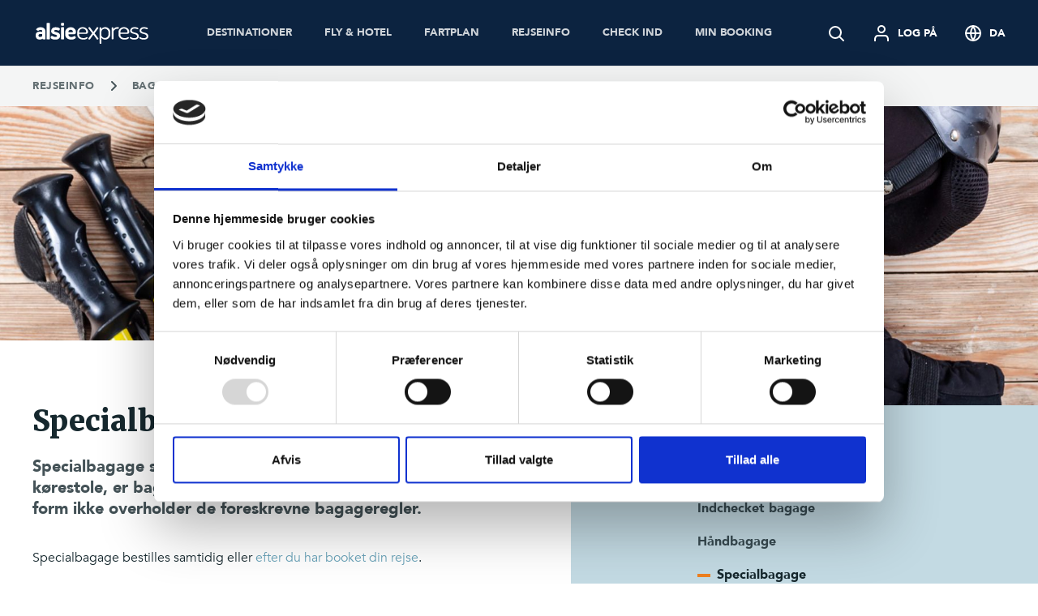

--- FILE ---
content_type: text/html; charset=UTF-8
request_url: https://alsieexpress.dk/travel-info/bagage/specialbagage/
body_size: 10571
content:
<!DOCTYPE html>
<!--[if IE 9]> <html class="old-ie ie9 no-js" lang="da-DK"> <![endif]-->
<!--[if !(IE 6) | !(IE 7) | !(IE 8) | !(IE 9)]><!--> <html lang="da-DK" class="no-js"> <!--<![endif]-->
<head>
	<meta charset="utf-8">
	<meta http-equiv="X-UA-Compatible" content="IE=edge">
	<meta name="viewport" content="width=device-width, initial-scale=1.0, maximum-scale=5.0">
	<meta name="format-detection" content="telephone=no">
<script type="module" src="https://assets.triplomat.com/build/assets/default-sidebar.js" data-triplomat-preset="9e2161ee-54a0-4f94-8b3b-35920edc2031"></script>
	<!-- Google Tag Manager -->
	<script data-cookieconsent="ignore">(function(w,d,s,l,i){w[l]=w[l]||[];w[l].push({'gtm.start':
	new Date().getTime(),event:'gtm.js'});var f=d.getElementsByTagName(s)[0],
	j=d.createElement(s),dl=l!='dataLayer'?'&l='+l:'';j.async=true;j.src=
	'https://www.googletagmanager.com/gtm.js?id='+i+dl;f.parentNode.insertBefore(j,f);
	})(window,document,'script','dataLayer','GTM-P4DZWKG');</script>
	<!-- End Google Tag Manager -->
	
	<!--[if lt IE 9]>
		<script src="http://html5shim.googlecode.com/svn/trunk/html5.js"></script>
	<![endif]-->
	<script>document.documentElement.className = document.documentElement.className.replace(/\bno-js\b/g, '') + ' js ';</script>

	<script type="text/javascript">
	window.dataLayer = window.dataLayer || [];

	function gtag() {
		dataLayer.push(arguments);
	}

	gtag("consent", "default", {
		ad_personalization: "denied",
		ad_storage: "denied",
		ad_user_data: "denied",
		analytics_storage: "denied",
		functionality_storage: "denied",
		personalization_storage: "denied",
		security_storage: "granted",
		wait_for_update: 500,
	});
	gtag("set", "ads_data_redaction", true);
	gtag("set", "url_passthrough", true);
</script>
<script type="text/javascript"
		id="Cookiebot"
		src="https://consent.cookiebot.com/uc.js"
		data-implementation="wp"
		data-cbid="9820ce4b-3872-4113-a05a-39906037ec93"
						data-culture="DA"
					></script>
<meta name='robots' content='index, follow, max-image-preview:large, max-snippet:-1, max-video-preview:-1' />
<link rel="alternate" hreflang="da" href="https://alsieexpress.dk/travel-info/bagage/specialbagage/" />
<link rel="alternate" hreflang="en" href="https://alsieexpress.dk/en/travel-info/baggage/special-baggage/" />

	<!-- This site is optimized with the Yoast SEO plugin v19.1 - https://yoast.com/wordpress/plugins/seo/ -->
	<title>Specialbagage - Alsie Express</title>
	<link rel="canonical" href="https://alsieexpress.dk/travel-info/bagage/specialbagage/" />
	<meta property="og:locale" content="da_DK" />
	<meta property="og:type" content="article" />
	<meta property="og:title" content="Specialbagage - Alsie Express" />
	<meta property="og:description" content="Specialbagage bestilles samtidig eller efter du har booket din rejse. Se priser for specialbagage. Betingelser for specialbagage: Ski og snowboard-udstyr Vægten&hellip;" />
	<meta property="og:url" content="https://alsieexpress.dk/travel-info/bagage/specialbagage/" />
	<meta property="og:site_name" content="Alsie Express" />
	<meta property="article:modified_time" content="2022-09-20T06:27:43+00:00" />
	<meta name="twitter:card" content="summary_large_image" />
	<script type="application/ld+json" class="yoast-schema-graph">{"@context":"https://schema.org","@graph":[{"@type":"WebSite","@id":"https://alsieexpress.dk/#website","url":"https://alsieexpress.dk/","name":"Alsie Express","description":"Just another WordPress site","potentialAction":[{"@type":"SearchAction","target":{"@type":"EntryPoint","urlTemplate":"https://alsieexpress.dk/?s={search_term_string}"},"query-input":"required name=search_term_string"}],"inLanguage":"da-DK"},{"@type":"WebPage","@id":"https://alsieexpress.dk/travel-info/bagage/specialbagage/#webpage","url":"https://alsieexpress.dk/travel-info/bagage/specialbagage/","name":"Specialbagage - Alsie Express","isPartOf":{"@id":"https://alsieexpress.dk/#website"},"datePublished":"2021-06-30T10:56:38+00:00","dateModified":"2022-09-20T06:27:43+00:00","breadcrumb":{"@id":"https://alsieexpress.dk/travel-info/bagage/specialbagage/#breadcrumb"},"inLanguage":"da-DK","potentialAction":[{"@type":"ReadAction","target":["https://alsieexpress.dk/travel-info/bagage/specialbagage/"]}]},{"@type":"BreadcrumbList","@id":"https://alsieexpress.dk/travel-info/bagage/specialbagage/#breadcrumb","itemListElement":[{"@type":"ListItem","position":1,"name":"Rejseinfo","item":"/rejseinfo/"},{"@type":"ListItem","position":2,"name":"Bagage","item":"https://alsieexpress.dk/travel-info/bagage/"},{"@type":"ListItem","position":3,"name":"Specialbagage"}]}]}</script>
	<!-- / Yoast SEO plugin. -->


<link rel='dns-prefetch' href='//www.google.com' />
<link rel='dns-prefetch' href='//fonts.googleapis.com' />
<link rel='dns-prefetch' href='//cdnjs.cloudflare.com' />
<link rel='dns-prefetch' href='//s.w.org' />
<link rel='dns-prefetch' href='//www.googletagmanager.com' />
<link rel='stylesheet' id='contact-form-7-css'  href='https://alsieexpress.dk/wp-content/plugins/contact-form-7/includes/css/styles.css?ver=5.5.6.1' type='text/css' media='all' />
<link rel='stylesheet' id='wpml-legacy-vertical-list-0-css'  href='//alsieexpress.dk/wp-content/plugins/sitepress-multilingual-cms/templates/language-switchers/legacy-list-vertical/style.min.css?ver=1' type='text/css' media='all' />
<link rel='stylesheet' id='google-fonts-css'  href='https://fonts.googleapis.com/css2?family=Merriweather:wght@400;700;900&#038;display=swap' type='text/css' media='all' />
<link rel='stylesheet' id='ionicons-css'  href='https://cdnjs.cloudflare.com/ajax/libs/ionicons/2.0.1/css/ionicons.min.css' type='text/css' media='all' />
<link rel='stylesheet' id='main-css-css'  href='https://alsieexpress.dk/wp-content/themes/makers/assets/css/main.min.css?ver=5.8.12' type='text/css' media='all' />
<link rel='stylesheet' id='std-css-css'  href='https://alsieexpress.dk/wp-content/themes/makers/style.css?ver=5.8.12' type='text/css' media='all' />
<script src="https://ajax.googleapis.com/ajax/libs/jquery/2.2.4/jquery.min.js" id="jquery-js"></script>
<link rel="https://api.w.org/" href="https://alsieexpress.dk/wp-json/" /><link rel="EditURI" type="application/rsd+xml" title="RSD" href="https://alsieexpress.dk/xmlrpc.php?rsd" />
<link rel="wlwmanifest" type="application/wlwmanifest+xml" href="https://alsieexpress.dk/wp-includes/wlwmanifest.xml" /> 
<meta name="generator" content="WordPress 5.8.12" />
<link rel='shortlink' href='https://alsieexpress.dk/?p=261' />
<link rel="alternate" type="application/json+oembed" href="https://alsieexpress.dk/wp-json/oembed/1.0/embed?url=https%3A%2F%2Falsieexpress.dk%2Ftravel-info%2Fbagage%2Fspecialbagage%2F" />
<link rel="alternate" type="text/xml+oembed" href="https://alsieexpress.dk/wp-json/oembed/1.0/embed?url=https%3A%2F%2Falsieexpress.dk%2Ftravel-info%2Fbagage%2Fspecialbagage%2F&#038;format=xml" />
<meta name="generator" content="WPML ver:4.4.12 stt:12,1;" />
<meta name="generator" content="Site Kit by Google 1.158.0" /><link rel="icon" href="https://alsieexpress.dk/wp-content/uploads/2021/07/cropped-favicon-32x32.png" sizes="32x32" />
<link rel="icon" href="https://alsieexpress.dk/wp-content/uploads/2021/07/cropped-favicon-192x192.png" sizes="192x192" />
<link rel="apple-touch-icon" href="https://alsieexpress.dk/wp-content/uploads/2021/07/cropped-favicon-180x180.png" />
<meta name="msapplication-TileImage" content="https://alsieexpress.dk/wp-content/uploads/2021/07/cropped-favicon-270x270.png" />
		<style type="text/css" id="wp-custom-css">
			.switcherOuter {
 display:none !important;
}		</style>
		
	<script src="https://alsieexpress.dk/wp-content/themes/makers/scripts/jquery-ui.min.js?ver=1.1" id="lort-js"></script>

</head>

<body class="travelinfo-template-default single single-travelinfo postid-261 is-chrome is-not-home specialbagage page elementor-default elementor-kit-2188">
	
<!-- Google Tag Manager (noscript) -->
<noscript><iframe src="https://www.googletagmanager.com/ns.html?id=GTM-P4DZWKG"
height="0" width="0" style="display:none;visibility:hidden"></iframe></noscript>
<!-- End Google Tag Manager (noscript) -->



<header class="header " role="banner">

	
	<div class="container--flex flex--justify flex--v-center">

		
		<div class="menu-toggle visible-xs">
			<span class="menu-toggle__icon"></span>
		</div>

		<a class="header__search mobile visible-xs" href="/?s">
			<svg width="24" height="24" viewBox="0 0 24 24" fill="none" xmlns="http://www.w3.org/2000/svg">
				<path d="M18.0002 11.001C18.0002 14.867 14.8662 18.001 11.0002 18.001C7.13425 18.001 4.00024 14.867 4.00024 11.001C4.00024 7.13498 7.13425 4.00098 11.0002 4.00098C14.8662 4.00098 18.0002 7.13498 18.0002 11.001Z" stroke="#FFFFFF" stroke-width="2" stroke-linecap="round" stroke-linejoin="round"/>
				<path d="M21.0003 21.0014L16.6503 16.6514" stroke="#FFFFFF" stroke-width="2" stroke-linecap="round" stroke-linejoin="round"/>
			</svg>
		</a>

		<a class="header__logo" href="https://alsieexpress.dk/" title="Alsie Express" rel="home">
			<p class="ir">Alsie Express</p>		</a>

		<nav class="menu">
			<div class="menu--mobile">
				<ul id="menu-primaer-menu" class="menu__list"><li class="menu__item menu__item--destinationer"><a class="menu__link" href="https://alsieexpress.dk/destinationer/">Destinationer</a></li>
<li class="menu__item menu__item--fly-hotel"><a class="menu__link" href="https://alsieexpress.dk/fly-hotel/">Fly &#038; Hotel</a></li>
<li class="menu__item menu__item--fartplan"><a class="menu__link" href="https://book.alsieexpress.dk/flight-status">Fartplan</a></li>
<li class="menu__item menu__item--rejseinfo"><a class="menu__link" href="https://alsieexpress.dk/rejseinfo/">Rejseinfo</a></li>
<li class="menu__item menu__item--check-ind"><a class="menu__link" href="https://book.alsieexpress.dk/check-in/search">Check ind</a></li>
<li class="menu__item menu__item--min-booking"><a class="menu__link" href="https://book.alsieexpress.dk/res/search">Min booking</a></li>
</ul>
				<div class="visible-xs">
					<ul id="menu-om-alsie-express" class="menu__list"><li class="has-dropdown menu__item menu__item--om-alsie-express"><a class="menu__link menu__dropdown-toggle" aria-haspopup="true" class="menu__link" href="https://alsieexpress.dk/om-alsie-express/">Om Alsie Express <i class="menu__link-caret"></i></a><ul class="menu__dropdown" aria-hidden="true" aria-label="submenu">	<li class="menu__item menu__item--om-os"><a class="menu__link" href="/om-alsie-express/">Om os</a></li>
	<li class="menu__item menu__item--flyflaade"><a class="menu__link" href="https://alsieexpress.dk/om-alsie-express/flyflaade/">Flyflåde</a></li>
	<li class="menu__item menu__item--personalet"><a class="menu__link" href="https://alsieexpress.dk/om-alsie-express/personalet/">Personalet</a></li>
	<li class="menu__item menu__item--presse"><a class="menu__link" href="https://alsieexpress.dk/om-alsie-express/presse/">Presse</a></li>
	<li class="menu__item menu__item--job"><a class="menu__link" href="https://alsieexpress.dk/om-alsie-express/job/">Job</a></li>
	<li class="menu__item menu__item--smiley-rapport"><a class="menu__link" href="https://alsieexpress.dk/om-alsie-express/smiley-rapport/">Smiley rapport</a></li>
	<li class="menu__item menu__item--interlineaftaler"><a class="menu__link" href="https://alsieexpress.dk/travel-info/booking/samarbejdsaftaler/">Interlineaftaler</a></li>
	<li class="menu__item menu__item--co2-politik"><a class="menu__link" href="https://alsieexpress.dk/om-alsie-express/co2-politik/">CO2 Politik</a></li>
</ul>
</li>
</ul>				</div>
			</div>
		</nav>

		<div class="header__right">
			<a class="header__search hidden-xs" href="https://alsieexpress.dk?s">
				<svg width="24" height="24" viewBox="0 0 24 24" fill="none" xmlns="http://www.w3.org/2000/svg">
					<path d="M18.0002 11.001C18.0002 14.867 14.8662 18.001 11.0002 18.001C7.13425 18.001 4.00024 14.867 4.00024 11.001C4.00024 7.13498 7.13425 4.00098 11.0002 4.00098C14.8662 4.00098 18.0002 7.13498 18.0002 11.001Z" stroke="#FFFFFF" stroke-width="2" stroke-linecap="round" stroke-linejoin="round"/>
					<path d="M21.0003 21.0014L16.6503 16.6514" stroke="#FFFFFF" stroke-width="2" stroke-linecap="round" stroke-linejoin="round"/>
				</svg>
			</a>
							<a class="header__login" target="_blank" href="https://alsieexpress.dk/log-paa/">
					<svg width="24" height="24" viewBox="0 0 24 24" fill="none" xmlns="http://www.w3.org/2000/svg">
						<mask id="path-1-inside-1" fill="white">
						<path d="M21.0002 22V19.3333C21.0002 17.9188 20.5261 16.5623 19.6822 15.5621C18.8383 14.5619 17.6937 14 16.5002 14H7.50024C6.30677 14 5.16218 14.5619 4.31826 15.5621C3.47435 16.5623 3.00024 17.9188 3.00024 19.3333V22"/>
						</mask>
						<path d="M19.0002 22C19.0002 23.1046 19.8957 24 21.0002 24C22.1048 24 23.0002 23.1046 23.0002 22H19.0002ZM16.5002 14V12V14ZM7.50024 14V12V14ZM3.00024 19.3333H1.00024H3.00024ZM1.00024 22C1.00024 23.1046 1.89567 24 3.00024 24C4.10481 24 5.00024 23.1046 5.00024 22H1.00024ZM23.0002 22V19.3333H19.0002V22H23.0002ZM23.0002 19.3333C23.0002 17.4879 22.3846 15.6636 21.2108 14.2724L18.1536 16.8518C18.6676 17.461 19.0002 18.3498 19.0002 19.3333H23.0002ZM21.2108 14.2724C20.0284 12.8709 18.3444 12 16.5002 12V16C17.043 16 17.6483 16.2529 18.1536 16.8518L21.2108 14.2724ZM16.5002 12H7.50024V16H16.5002V12ZM7.50024 12C5.65605 12 3.97212 12.8709 2.78968 14.2724L5.84685 16.8518C6.35223 16.2529 6.95749 16 7.50024 16V12ZM2.78968 14.2724C1.61584 15.6636 1.00024 17.4879 1.00024 19.3333H5.00024C5.00024 18.3498 5.33286 17.461 5.84685 16.8518L2.78968 14.2724ZM1.00024 19.3333V22H5.00024V19.3333H1.00024Z" fill="#FFFFFF" mask="url(#path-1-inside-1)"/>
						<path d="M16.0002 7C16.0002 9.20914 14.2094 11 12.0002 11C9.7911 11 8.00024 9.20914 8.00024 7C8.00024 4.79086 9.7911 3 12.0002 3C14.2094 3 16.0002 4.79086 16.0002 7Z" stroke="#FFFFFF" stroke-width="2" stroke-linecap="round" stroke-linejoin="round"/>
					</svg>
					<div class="header__login--label">Log på</div>
				</a>
						<div class="header__language">
				<div class="header__language__toggle">
					<svg width="24" height="24" viewBox="0 0 24 24" fill="none" xmlns="http://www.w3.org/2000/svg">
						<path d="M21 12C21 16.9706 16.9706 21 12 21C7.02944 21 3 16.9706 3 12C3 7.02944 7.02944 3 12 3C16.9706 3 21 7.02944 21 12Z" stroke="#FFFFFF" stroke-width="2" stroke-linecap="round" stroke-linejoin="round"/>
						<path d="M3 12L21 12" stroke="#FFFFFF" stroke-width="2" stroke-linecap="round" stroke-linejoin="round"/>
						<path d="M9.00023 12C9.06877 8.92516 10.1263 5.96484 12 3.5508C13.8737 5.96484 14.9312 8.92516 14.9998 12C14.9312 15.0748 13.8737 18.0352 12 20.4492C10.1263 18.0352 9.06877 15.0748 9.00023 12Z" stroke="#FFFFFF" stroke-width="2" stroke-linecap="round" stroke-linejoin="round"/>
					</svg>
					<div class="header__language--label">DA</div>
				</div>
				<div class="header__language__dropdown">
					
<div class="wpml-ls-statics-shortcode_actions wpml-ls wpml-ls-legacy-list-vertical">
	<ul>

					<li class="wpml-ls-slot-shortcode_actions wpml-ls-item wpml-ls-item-da wpml-ls-current-language wpml-ls-first-item wpml-ls-item-legacy-list-vertical">
				<a href="https://alsieexpress.dk/travel-info/bagage/specialbagage/" class="wpml-ls-link">
                                                        <img
            class="wpml-ls-flag"
            src="https://alsieexpress.dk/wp-content/uploads/flags/flag-16-da.png"
            alt=""
            width=18
            height=18
    /><span class="wpml-ls-native">Dansk</span></a>
			</li>
					<li class="wpml-ls-slot-shortcode_actions wpml-ls-item wpml-ls-item-en wpml-ls-last-item wpml-ls-item-legacy-list-vertical">
				<a href="https://alsieexpress.dk/en/travel-info/baggage/special-baggage/" class="wpml-ls-link">
                                                        <img
            class="wpml-ls-flag"
            src="https://alsieexpress.dk/wp-content/uploads/flags/flag-16-en.png"
            alt=""
            width=18
            height=18
    /><span class="wpml-ls-display">English</span></a>
			</li>
		
	</ul>
</div>
				</div>
			</div>
		</div>

	</div>

			<div class="header__breadcrumb">
			<div class="container">
				<div class="row">
					<p id="breadcrumbs"><span><span><a href="/rejseinfo/">Rejseinfo</a> <span class="breadcrumb__separator"></span> <span><a href="https://alsieexpress.dk/travel-info/bagage/">Bagage</a> <span class="breadcrumb__separator"></span> <span class="breadcrumb_last" aria-current="page">Specialbagage</span></span></span></span></p>				</div>
			</div>
		</div>
	</header>

<main class="main">



	<header class="page__header " role="banner"  style="background-image: url(https://alsieexpress.dk/wp-content/uploads/2021/06/Specialbagage-1-2000x800-px-1920x720.jpg );">

		<div class="page__header__mobile"  style="background-image: url(https://alsieexpress.dk/wp-content/uploads/2021/06/Specialbagage-1-2000x800-px-1920x720.jpg );"></div>

		<div class="page__header__content">
		</div>

	</header>

	

<div class="page__content single travelinfo__wrapper section--m padding--bottom">
	<div class="container">
		<div class="row">

			<div class="col-sm-8 col-md-6 single__col">

				
				<div class="page__header__content__wrapper">
					<div class="page__header__content__inner">
						
													<h1 class="page__title h2">Specialbagage</h1>
						
													<div class="page__header__text">Specialbagage som fx musikinstrumenter, sportsudstyr eller kørestole, er bagage, der på grund af sin størrelse, vægt eller form ikke overholder de foreskrevne bagageregler. </div>
											</div>
				</div>

				
					<article class="single__content single--travelinfo entry section--xl padding--bottom">

						<p>Specialbagage bestilles samtidig eller <a href="https://airalsie.worldticket.net/customer/account/login/">efter du har booket din rejse</a>.</p>
<p><span class="widget widget-cms-link"><a href="https://alsieexpress.dk/da/rejseinfo/bagage/priser-for-bagage" title="Priser for bagage"><span>Se priser for specialbagage.</span></a></span></p>
<h4>Betingelser for specialbagage:</h4>
<ul>
<li><strong>Ski og snowboard-udstyr</strong><br />
Vægten på skitasken må ikke overstige 12 kg. Den samlede mængde skiudstyr må ikke overstige 23 kg. Udstyret skal pakkes forsvarligt ind.</li>
<li><strong>Golfudstyr</strong><br />
Golfudstyr skal pakkes i en golfbag og må maksimalt indeholde 14 golfkøller og -jern, 12 golfbolde og et par golfsko.</li>
<li><strong>Cykel</strong><br />
Cykler skal pakkes, så de ikke tager skade eller skader anden bagage. Det vil sige, at cyklens styr skal drejes, så det ligger langs stellet. Pedalerne skal tages af. Luften skal tages ud af dækkene, og cyklen skal gerne pakkes i en taske.</li>
<li><strong>Kørestol </strong><br />
Kørestole medbringes altid gratis. Registrer din kørestol ved at ringe til Alsie Express senest 48 timer før afgang, så vi kan give dig den nødvendige assistance.</li>
<li><strong>Dykkerudstyr</strong><br />
Dykkerudstyr må indeholde en helt tom iltflaske, et sæt regulatorer, en vest, en dykkermaske, dykkerfødder, snorkel samt lampe (uden batteri).</li>
<li><strong>Fiskeudstyr </strong><br />
Det er tilladt at medbringe én fiskestang i en taske eller en boks, samt lokkemadsboks og en lystfiskertaske eller kurv.</li>
<li><strong>Vandski </strong><br />
Du må medbringe ét par vandski eller ét wakeboard. Udstyret bør pakkes forsvarligt ind.</li>
<li><strong>Surfboards, kiteboards eller windsurfing </strong><br />
Surfboard, kiteboard, og bom med eventuelt tilhørende sejl samt andet udstyr skal pakkes sammen i én taske. Maks. længde er 277 cm.</li>
<li><strong>Musikinstrumenter</strong><br />
Hvis dit instrument overholder reglerne for almindelig bagage, kan du blot checke det ind ved skranken eller evt. Bag Drop. Husk altid at pakke instrumentet i en hardcase. Musikinstrumenter, der ikke overskrider målene for<span> </span><span class="widget widget-cms-link"><a href="https://alsieexpress.dk/travel-info/bagage/handbagage/" title="Håndbagage"><span>håndbagage</span></a></span><span> </span>, må medtages i kabinen. Større musikinstrumenter skal registreres hos <span class="widget widget-cms-link"><a href="mailto:info@alsieexpress.dk" title="Kundeservice"><span>Alsie Express</span></a></span><br />
Celloer og og andre meget værdifulde instrumenter, kan kun medbringes i kabinen, og der skal bookes et ekstra sæde til instrumentet.</li>
</ul>
<p><strong>Våben </strong><br />
Der er strenge regler i forbindelse med transport af våben og ammunition. Hvis du ønsker at medbringe våben eller ammunition, skal du derfor skriftligt bekræfte:</p>
<ul>
<li>At du har en gyldigt våbentilladelse.</li>
<li>At våbnet ikke er ladt.</li>
<li>At våbenet er adskilt så meget som muligt.</li>
<li>At våben og ammunition er pakket i separat bagage.</li>
</ul>
<p>Hvis du ønsker at medbringe våben, skal du checke ind minimum 1 time før afgang. Du bør ligeledes afsætte ekstra tid i forbindelse med eventuel videre transport. Ved ankomsten skal du kontakte personalet, for at få udleveret dit våben.</p>
<h4></h4>
<h4>Det er ikke tilladt at medbringe:</h4>
<ul>
<li><strong>Personal Movement Devices (PMD) – IKKE tilladt:</strong><br />
Airwheel, Solowheel, Hoverboard, Segway, Mini-Segway og Balance Wheel indeholder et kraftigt Lithium batteri, der kan bryde i brand, og må ikke medbringes i hverken lastrum eller i kabinen.</li>
</ul>
<h4><span><br />
Følgende typer specialbagage skal ikke registreres inden afrejse:</span></h4>
<ul>
<li><strong>Barnevogn, klapvogn og paraplyklapvogn</strong><br />
Barnevogn og klapvogn skal indleveres som almindelig bagage ved check-in. Paraplyklapvogn kan også afleveres ved flyets indgang hvis man ønsker det. I sidstnævnte tilfælde vil personalet fragte den i lastrummet og placere den ved flyets udgang ved ankomsten (fragten er gratis og på eget ansvar).</li>
<li><strong>Autostol til baby (0 -1 år)</strong> (Maks. 65 x 45 x 40 cm)<br />
Skal indleveres som almindelig bagage. Ønsker I autostolen med ombord, skal der bookes en plads til den, og I skal betale samme pris som for et barn mellem 2-12 år.</li>
</ul>
<h4></h4>
<h4><span>Skrøbelig bagage</span></h4>
<p>Skrøbelig og værdifuld bagage bør som hovedregel transporteres som<span> </span><span class="widget widget-cms-link"><a href="https://alsieexpress.dk/travel-info/bagage/handbagage/" title="Håndbagage"><span>håndbagage</span></a></span><span> </span>. Er det ikke muligt, bør bagagen pakkes forsvarligt ind. Indcheckede musikinstrumenter bør fx pakkes i en hardcase, og skarpe genstande pakkes ind, så de ikke kan trænge igennem tasken og gøre skade på mennesker eller andet bagage.</p>
<p>Beskadigelse af skrøbelig eller værdifuld bagage, der opbevares i lastrummet, erstattes ikke.</p>
<p>&nbsp;</p>
<p><span class="widget widget-cms-link"><a href="https://alsieexpress.dk/travel-info/bagage/priser-for-bagage/" title="Priser for bagage"><span>Se priser for specialbagage.</span></a></span></p>
<p>&nbsp;</p>
<p>Vær opmærksom på, at der kan foreligge andre regler, hvis du skal flyve videre med et andet selskab.</p>

					</article>

							</div>

			<div class="col-sm-4 col-md-offset-2 travelinfo__sidebar section--m">
				<div class="sidebar__content">
	<h3 class="sidebar__title">Mere om Bagage</h3>

			<div class="sidebar__item">
			<a class="sidebar__link " href="https://alsieexpress.dk/travel-info/bagage/indchecket-bagage/">
				Indchecket bagage			</a>

					</div>

			<div class="sidebar__item">
			<a class="sidebar__link " href="https://alsieexpress.dk/travel-info/bagage/handbagage/">
				Håndbagage			</a>

					</div>

			<div class="sidebar__item">
			<a class="sidebar__link is-active" href="https://alsieexpress.dk/travel-info/bagage/specialbagage/">
				Specialbagage			</a>

					</div>

			<div class="sidebar__item">
			<a class="sidebar__link " href="https://alsieexpress.dk/travel-info/bagage/priser-for-bagage/">
				Priser for bagage			</a>

					</div>

			<div class="sidebar__item">
			<a class="sidebar__link " href="https://alsieexpress.dk/travel-info/bagage/forsinket-bagage/">
				Forsinket bagage			</a>

					</div>

			<div class="sidebar__item">
			<a class="sidebar__link " href="https://alsieexpress.dk/travel-info/bagage/mistet-bagage/">
				Mistet bagage			</a>

					</div>

			<div class="sidebar__item">
			<a class="sidebar__link " href="https://alsieexpress.dk/travel-info/bagage/beskadiget-bagage/">
				Beskadiget bagage			</a>

					</div>

			<div class="sidebar__item">
			<a class="sidebar__link " href="https://alsieexpress.dk/travel-info/bagage/dyr-med-i-flyet/">
				Dyr med i flyet			</a>

					</div>

	
</div>

			</div>

			<!--<div class="gfx__wave__blue__top gfx__wave gfx__wave--mobile travelinfo__wave"></div>-->

		</div>
	</div>

	<div class="travelinfo__wave__block"></div>
	<div class="gfx__wave__blue__top gfx__wave gfx__wave--desktop travelinfo__wave"></div>

</div>

<div class="page__content travelinfo__related travelinfo-wrapper section--l">
	<div class="container">
		<div class="title--over">Læs yderligere</div>
		<h2 class="travelinfo__related__title">Mere om Bagage</h2>
		<div class="row--flex boxes__list">
			
							<div class="boxes__item col-xs-6 col-sm-6 col-md-4">
					<a class="boxes__item__inner" href="https://alsieexpress.dk/travel-info/bagage/indchecket-bagage/" >
						<div class="boxes__item__header">
							<h3 class="boxes__item__title">
								Indchecket bagage		
							</h3>
							<div class="boxes__item__via">
															</div>
						</div>
						Der er særlige regler for, hvad du må medbringe, når du vælger at rejse med fly.													<div class="boxes__item__icon">
								<svg width="16" height="16" viewBox="0 0 16 16" fill="none" xmlns="http://www.w3.org/2000/svg">
									<path d="M3 8H13" stroke="#16282E" stroke-width="2" stroke-linecap="round" stroke-linejoin="round"/>
									<path d="M8 3L13 8L8 13" stroke="#16282E" stroke-width="2" stroke-linecap="round" stroke-linejoin="round"/>
								</svg>
							</div>
											</a>
				</div>

							<div class="boxes__item col-xs-6 col-sm-6 col-md-4">
					<a class="boxes__item__inner" href="https://alsieexpress.dk/travel-info/bagage/handbagage/" >
						<div class="boxes__item__header">
							<h3 class="boxes__item__title">
								Håndbagage		
							</h3>
							<div class="boxes__item__via">
															</div>
						</div>
						Du må altid have et styk håndbagage med ombord, når du flyver med Alsie Express.													<div class="boxes__item__icon">
								<svg width="16" height="16" viewBox="0 0 16 16" fill="none" xmlns="http://www.w3.org/2000/svg">
									<path d="M3 8H13" stroke="#16282E" stroke-width="2" stroke-linecap="round" stroke-linejoin="round"/>
									<path d="M8 3L13 8L8 13" stroke="#16282E" stroke-width="2" stroke-linecap="round" stroke-linejoin="round"/>
								</svg>
							</div>
											</a>
				</div>

							<div class="boxes__item col-xs-6 col-sm-6 col-md-4">
					<a class="boxes__item__inner" href="https://alsieexpress.dk/travel-info/bagage/specialbagage/" >
						<div class="boxes__item__header">
							<h3 class="boxes__item__title">
								Specialbagage		
							</h3>
							<div class="boxes__item__via">
															</div>
						</div>
						Specialbagage som fx musikinstrumenter, sportsudstyr eller kørestole, er bagage, der på grund af sin størrelse, vægt eller form ikke overholder de foreskrevne bagageregler. 													<div class="boxes__item__icon">
								<svg width="16" height="16" viewBox="0 0 16 16" fill="none" xmlns="http://www.w3.org/2000/svg">
									<path d="M3 8H13" stroke="#16282E" stroke-width="2" stroke-linecap="round" stroke-linejoin="round"/>
									<path d="M8 3L13 8L8 13" stroke="#16282E" stroke-width="2" stroke-linecap="round" stroke-linejoin="round"/>
								</svg>
							</div>
											</a>
				</div>

							<div class="boxes__item col-xs-6 col-sm-6 col-md-4">
					<a class="boxes__item__inner" href="https://alsieexpress.dk/travel-info/bagage/priser-for-bagage/" >
						<div class="boxes__item__header">
							<h3 class="boxes__item__title">
								Priser for bagage		
							</h3>
							<div class="boxes__item__via">
															</div>
						</div>
																			<div class="boxes__item__icon">
								<svg width="16" height="16" viewBox="0 0 16 16" fill="none" xmlns="http://www.w3.org/2000/svg">
									<path d="M3 8H13" stroke="#16282E" stroke-width="2" stroke-linecap="round" stroke-linejoin="round"/>
									<path d="M8 3L13 8L8 13" stroke="#16282E" stroke-width="2" stroke-linecap="round" stroke-linejoin="round"/>
								</svg>
							</div>
											</a>
				</div>

							<div class="boxes__item col-xs-6 col-sm-6 col-md-4">
					<a class="boxes__item__inner" href="https://alsieexpress.dk/travel-info/bagage/forsinket-bagage/" >
						<div class="boxes__item__header">
							<h3 class="boxes__item__title">
								Forsinket bagage		
							</h3>
							<div class="boxes__item__via">
															</div>
						</div>
						Hvis din bagage mod forventning skulle være forsinket, vil den som regel komme allerede med næste fly.													<div class="boxes__item__icon">
								<svg width="16" height="16" viewBox="0 0 16 16" fill="none" xmlns="http://www.w3.org/2000/svg">
									<path d="M3 8H13" stroke="#16282E" stroke-width="2" stroke-linecap="round" stroke-linejoin="round"/>
									<path d="M8 3L13 8L8 13" stroke="#16282E" stroke-width="2" stroke-linecap="round" stroke-linejoin="round"/>
								</svg>
							</div>
											</a>
				</div>

							<div class="boxes__item col-xs-6 col-sm-6 col-md-4">
					<a class="boxes__item__inner" href="https://alsieexpress.dk/travel-info/bagage/mistet-bagage/" >
						<div class="boxes__item__header">
							<h3 class="boxes__item__title">
								Mistet bagage		
							</h3>
							<div class="boxes__item__via">
															</div>
						</div>
						Bagage og genstande glemt ombord i flyet eller i Sønderborg Lufthavn skal henvendelsen ske til Sønderborg Lufthavn.													<div class="boxes__item__icon">
								<svg width="16" height="16" viewBox="0 0 16 16" fill="none" xmlns="http://www.w3.org/2000/svg">
									<path d="M3 8H13" stroke="#16282E" stroke-width="2" stroke-linecap="round" stroke-linejoin="round"/>
									<path d="M8 3L13 8L8 13" stroke="#16282E" stroke-width="2" stroke-linecap="round" stroke-linejoin="round"/>
								</svg>
							</div>
											</a>
				</div>

							<div class="boxes__item col-xs-6 col-sm-6 col-md-4">
					<a class="boxes__item__inner" href="https://alsieexpress.dk/travel-info/bagage/beskadiget-bagage/" >
						<div class="boxes__item__header">
							<h3 class="boxes__item__title">
								Beskadiget bagage		
							</h3>
							<div class="boxes__item__via">
															</div>
						</div>
						Hvis din bagage mod forventning er blevet beskadiget under transporten, skal du straks henvende dig til personalet i ankomstlufthavnen.													<div class="boxes__item__icon">
								<svg width="16" height="16" viewBox="0 0 16 16" fill="none" xmlns="http://www.w3.org/2000/svg">
									<path d="M3 8H13" stroke="#16282E" stroke-width="2" stroke-linecap="round" stroke-linejoin="round"/>
									<path d="M8 3L13 8L8 13" stroke="#16282E" stroke-width="2" stroke-linecap="round" stroke-linejoin="round"/>
								</svg>
							</div>
											</a>
				</div>

							<div class="boxes__item col-xs-6 col-sm-6 col-md-4">
					<a class="boxes__item__inner" href="https://alsieexpress.dk/travel-info/bagage/dyr-med-i-flyet/" >
						<div class="boxes__item__header">
							<h3 class="boxes__item__title">
								Dyr med i flyet		
							</h3>
							<div class="boxes__item__via">
															</div>
						</div>
						Hvis du ønsker at medbringe dit kæledyr på rejsen, skal det bookes senest 48 timer inden afrejsen.													<div class="boxes__item__icon">
								<svg width="16" height="16" viewBox="0 0 16 16" fill="none" xmlns="http://www.w3.org/2000/svg">
									<path d="M3 8H13" stroke="#16282E" stroke-width="2" stroke-linecap="round" stroke-linejoin="round"/>
									<path d="M8 3L13 8L8 13" stroke="#16282E" stroke-width="2" stroke-linecap="round" stroke-linejoin="round"/>
								</svg>
							</div>
											</a>
				</div>

			
		</div>
	</div>
</div>

</main>



<footer class="footer">
	<div class="footer__top section--m padding--top">
		<div class="container--flex">

				<div class="footer__newsletter__content">
					
											<h2 class="footer__top__title">Nyhedsbrev</h2>
					
											<div class="footer__top__text">
							<p>Vores nyhedsbrev udsendes jævnligt og indeholder nyheder, tilbud og produkter fra Alsie Express og dennes samarbejdspartnere.</p>
						</div>
					
					<div class="footer__newsletter">
						  <!--JB Tracker--> <script type="text/javascript"> var _paq = _paq || []; (function(){ if(window.apScriptInserted) return; _paq.push(['clientToken', 'K8KQMCVQm4KxbQCMX2tMXOO5DrT1%2bFa283rOs5ZpG76aGKmbPXQEkQnxP918ytBw']); var d=document, g=d.createElement('script'), s=d.getElementsByTagName('script')[0]; g.type='text/javascript'; g.async=true; g.defer=true; g.src='https://prod.benchmarkemail.com/tracker.bundle.js'; s.parentNode.insertBefore(g,s); window.apScriptInserted=true;})(); </script> <!--/JB Tracker--> <!-- BEGIN: Benchmark Email Signup Form Code -->
<script type="text/javascript" id="lbscript1763979" src="https://lb.benchmarkemail.com//code/lbformnew.js?mFcQnoBFKMRUtAM8%252FiwKmsgJdt4KRNs4GsY53HXeoGze4P0aRffkiA%253D%253D"></script><noscript>Please enable JavaScript <br /><div align="center" style="padding-top:5px;font-family:Arial,Helvetica,sans-serif;font-size:10px;color:#999999;"><a href="https://www.benchmarkemail.com/email-marketing?utm_source=usersignupforms&utm_medium=customers&utm_campaign=usersignupforms" target="_new" style="text-decoration:none;font-family:Arial,Helvetica,sans-serif;font-size:10px;color:#999999;">Email Marketing </a> by Benchmark</div></noscript>
<!-- END: Benchmark Email Signup Form Code -->
					</div>

											<div class="footer__top__smalltext">
							Nyhedsbrevsmodtagere kan til enhver tid framelde sig, enten ved at klikke på frameld mig, linket nederst i hver nyhedsmail eller profilen hos Mailchimp.						</div>
					
				</div>

		</div>
	</div>
	<div class="gfx__wave__bluedark gfx__wave"></div>
	<div class="footer__mid section--l">
		<div class="container">
			<div class="row--flex">

									<div class="footer__item col-sm-6 col-md-3">
													<h4 class="footer__item--title">Booking</h4>
															<div class="footer__item__links">
																			<a href="https://alsieexpress.dk/" target="_blank">Book</a>
																			<a href="https://alsieexpress.dk/travel-info/booking/aendre-booking/" target="">Ændre booking</a>
																			<a href="https://alsieexpress.dk/travel-info/booking/ungdom/" target="">Ungdom</a>
																			<a href="https://alsieexpress.dk/travel-info/booking/senior/" target="">Senior</a>
																			<a href="https://alsieexpress.dk/travel-info/booking/grupperejse/" target="">Grupperejse</a>
																			<a href="http://rejsmere.alsieexpress.dk" target="">REJSMERE</a>
																			<a href="http://rejsmere.alsieexpress.dk" target="">Klippekort</a>
																			<a href="https://book.alsieexpress.dk/agent-login" target="_blank">Agent Login</a>
																	</div>
																		</div>
									<div class="footer__item col-sm-6 col-md-3">
													<h4 class="footer__item--title">Rejseinfo</h4>
															<div class="footer__item__links">
																			<a href="https://alsieexpress.dk/travel-info/bagage/" target="">Bagage</a>
																			<a href="https://alsieexpress.dk/travel-info/for-rejsen/check-in/" target="">Check in</a>
																			<a href="https://alsieexpress.dk/travel-info/for-rejsen/" target="">Før rejsen</a>
																			<a href="https://alsieexpress.dk/travel-info/i-flyet/" target="">I flyet</a>
																			<a href="https://alsieexpress.dk/travel-info/boern-paa-rejsen/" target="">Børn på rejsen</a>
																			<a href="https://alsieexpress.dk/travel-info/rejsende-med-handicap/" target="">Rejsende med handicap</a>
																			<a href="https://alsieexpress.dk/travel-info/for-rejsen/lounge-i-cph/" target="_blank">Lounge i CPH</a>
																	</div>
																		</div>
									<div class="footer__item col-sm-6 col-md-3">
													<h4 class="footer__item--title">Om Alsie Express</h4>
															<div class="footer__item__links">
																			<a href="https://alsieexpress.dk/om-alsie-express/flyflaade/" target="">Flyflåde</a>
																			<a href="https://alsieexpress.dk/om-alsie-express/presse/" target="">Presse</a>
																			<a href="https://alsieexpress.dk/om-alsie-express/job/" target="">Job</a>
																			<a href="https://alsieexpress.dk/travel-info/booking/samarbejdsaftaler/" target="">Samarbejdsaftaler</a>
																			<a href="https://alsieexpress.dk/travel-info/biobraendstof/" target="">Bæredygtig luftfart</a>
																	</div>
																		</div>
				
				<div class="footer__item col-sm-6 col-md-3">
					<h4 class="footer__item--title">Kundeservice & åbningstider</h4>
					<div class="footer__item--content">

													<div class="company-info hours"><p><span>Mandag – fredag: 09.00 – 14.00</span></p>
<p><span>Lørdag og søndag: Lukket</span></p>
<p>Helligdage: Lukket</p>
</div>
						
						
													<div class="company-info phone">Tlf. <a href="tel:88811111">88 81 11 11</a></div>
						
													<div class="company-info mail"><a href="mailto:info@alsieexpress.dk">info@alsieexpress.dk</a></div>
						
						
						<div class="footer__socials">
															<a class="footer__socials__item facebook" href="https://www.facebook.com/AlsieExpress" target="_blank">
									<svg width="24" height="24" viewBox="0 0 24 24" fill="none" xmlns="http://www.w3.org/2000/svg">
										<path d="M18 2H15C13.6739 2 12.4021 2.52678 11.4645 3.46447C10.5268 4.40215 10 5.67392 10 7V10H7V14H10V22H14V14H17L18 10H14V7C14 6.73478 14.1054 6.48043 14.2929 6.29289C14.4804 6.10536 14.7348 6 15 6H18V2Z" stroke="white" stroke-width="2" stroke-linecap="round" stroke-linejoin="round"/>
									</svg>
								</a>
																						<a class="footer__socials__item instagram" href="https://www.instagram.com/alsieexpress/" target="_blank">
									<svg width="24" height="24" viewBox="0 0 24 24" fill="none" xmlns="http://www.w3.org/2000/svg">
										<path d="M17 2H7C4.23858 2 2 4.23858 2 7V17C2 19.7614 4.23858 22 7 22H17C19.7614 22 22 19.7614 22 17V7C22 4.23858 19.7614 2 17 2Z" stroke="white" stroke-width="2" stroke-linecap="round" stroke-linejoin="round"/>
										<path d="M16 11.3703C16.1234 12.2025 15.9812 13.0525 15.5937 13.7993C15.2062 14.5461 14.5931 15.1517 13.8416 15.53C13.0901 15.9082 12.2384 16.0399 11.4077 15.9062C10.5771 15.7726 9.80971 15.3804 9.21479 14.7855C8.61987 14.1905 8.22768 13.4232 8.09402 12.5925C7.96035 11.7619 8.09202 10.9102 8.47028 10.1587C8.84854 9.40716 9.45414 8.79404 10.2009 8.40654C10.9477 8.01904 11.7977 7.87689 12.63 8.0003C13.4789 8.12619 14.2648 8.52176 14.8716 9.12861C15.4785 9.73545 15.8741 10.5214 16 11.3703Z" stroke="white" stroke-width="2" stroke-linecap="round" stroke-linejoin="round"/>
										<path d="M17.5 6.5H17.51" stroke="white" stroke-width="2" stroke-linecap="round" stroke-linejoin="round"/>
									</svg>
								</a>
																						<a class="footer__socials__item linkedin" href="https://www.linkedin.com/company/alsie-express" target="_blank">
									<svg width="24" height="24" viewBox="0 0 24 24" fill="none" xmlns="http://www.w3.org/2000/svg">
										<path d="M16 8C17.5913 8 19.1174 8.63214 20.2426 9.75736C21.3679 10.8826 22 12.4087 22 14V21H18V14C18 13.4696 17.7893 12.9609 17.4142 12.5858C17.0391 12.2107 16.5304 12 16 12C15.4696 12 14.9609 12.2107 14.5858 12.5858C14.2107 12.9609 14 13.4696 14 14V21H10V14C10 12.4087 10.6321 10.8826 11.7574 9.75736C12.8826 8.63214 14.4087 8 16 8V8Z" stroke="white" stroke-width="2" stroke-linecap="round" stroke-linejoin="round"/>
										<path d="M6 9H2V21H6V9Z" stroke="white" stroke-width="2" stroke-linecap="round" stroke-linejoin="round"/>
										<path d="M4 6C5.10457 6 6 5.10457 6 4C6 2.89543 5.10457 2 4 2C2.89543 2 2 2.89543 2 4C2 5.10457 2.89543 6 4 6Z" stroke="white" stroke-width="2" stroke-linecap="round" stroke-linejoin="round"/>
									</svg>
								</a>
																						<a class="footer__socials__item youtube" href="https://www.youtube.com/channel/UC5jOZoQAuRlOHDNVntjbalQ" target="_blank">
									<svg width="24" height="24" viewBox="0 0 24 24" fill="none" xmlns="http://www.w3.org/2000/svg">
										<path d="M22.5401 6.42C22.4213 5.94541 22.1794 5.51057 21.8387 5.15941C21.4981 4.80824 21.0708 4.55318 20.6001 4.42C18.8801 4 12.0001 4 12.0001 4C12.0001 4 5.12008 4 3.40008 4.46C2.92933 4.59318 2.50206 4.84824 2.16143 5.19941C1.8208 5.55057 1.57887 5.98541 1.46008 6.46C1.1453 8.20556 0.991319 9.97631 1.00008 11.75C0.988863 13.537 1.14285 15.3213 1.46008 17.08C1.59104 17.5398 1.83839 17.9581 2.17823 18.2945C2.51806 18.6308 2.9389 18.8738 3.40008 19C5.12008 19.46 12.0001 19.46 12.0001 19.46C12.0001 19.46 18.8801 19.46 20.6001 19C21.0708 18.8668 21.4981 18.6118 21.8387 18.2606C22.1794 17.9094 22.4213 17.4746 22.5401 17C22.8524 15.2676 23.0064 13.5103 23.0001 11.75C23.0113 9.96295 22.8573 8.1787 22.5401 6.42V6.42Z" stroke="white" stroke-width="2" stroke-linecap="round" stroke-linejoin="round"/>
										<path d="M9.75 15.0205L15.5 11.7505L9.75 8.48047V15.0205Z" stroke="white" stroke-width="2" stroke-linecap="round" stroke-linejoin="round"/>
									</svg>
								</a>
													</div>

						<a class="footer__logo" href="https://www.alsie.com/" target="_blank">
							<span class="footer__logo--label">Operated by</span>
							<img class="footer__logo--image" src="https://alsieexpress.dk/wp-content/themes/makers/assets/images/air-alsie.png" alt="Air Alsie">
						</a>

					</div>
				</div>

			</div>
		</div>
	</div>
	<div class="footer__bot">
		<div class="container--flex">
			<div class="footer__bot__item">
				<strong>
					Copyright 					&copy;
					Alsie Express				</strong>
			</div>
			<div class="footer__bot__item">
									<div class="footer__bot__links">
													<a href="https://alsieexpress.dk/om-alsie-express/vilkaar-og-betingelser/" target="">Vilkår & betingelser</a>
													<a href="https://alsieexpress.dk/om-alsie-express/persondatapolitik/" target="">Persondata</a>
													<a href="https://alsieexpress.dk/om-alsie-express/cookies/" target="">Cookiepolitik</a>
											</div>
							</div>
			<div class="footer__bot__item">
				Operated by Air Alsie
			</div>
		</div>
	</div>
</footer>






<script src="https://alsieexpress.dk/wp-includes/js/dist/vendor/regenerator-runtime.min.js?ver=0.13.7" id="regenerator-runtime-js"></script>
<script src="https://alsieexpress.dk/wp-includes/js/dist/vendor/wp-polyfill.min.js?ver=3.15.0" id="wp-polyfill-js"></script>
<script type='text/javascript' id='contact-form-7-js-extra'>
/* <![CDATA[ */
var wpcf7 = {"api":{"root":"https:\/\/alsieexpress.dk\/wp-json\/","namespace":"contact-form-7\/v1"}};
/* ]]> */
</script>
<script src="https://alsieexpress.dk/wp-content/plugins/contact-form-7/includes/js/index.js?ver=5.5.6.1" id="contact-form-7-js"></script>
<script src="https://www.google.com/recaptcha/api.js?render=6Le3tvscAAAAAKcOfV38yyo3ASPvo_Angrc9RsJu&#038;ver=3.0" id="google-recaptcha-js"></script>
<script type='text/javascript' id='wpcf7-recaptcha-js-extra'>
/* <![CDATA[ */
var wpcf7_recaptcha = {"sitekey":"6Le3tvscAAAAAKcOfV38yyo3ASPvo_Angrc9RsJu","actions":{"homepage":"homepage","contactform":"contactform"}};
/* ]]> */
</script>
<script src="https://alsieexpress.dk/wp-content/plugins/contact-form-7/modules/recaptcha/index.js?ver=5.5.6.1" id="wpcf7-recaptcha-js"></script>
<script src="https://alsieexpress.dk/wp-content/themes/makers/scripts/blazy.js?ver=1.1" id="script-js"></script>
<script src="https://alsieexpress.dk/wp-content/themes/makers/scripts/main.js?ver=1.1" id="mainscript-js"></script>
<script src="https://alsieexpress.dk/wp-content/themes/makers/scripts/makers.dropdown.js?ver=1.1" id="dropdown-js"></script>
<script src="https://alsieexpress.dk/wp-content/themes/makers/scripts/jquery.fancybox.pack.js?ver=1.1" id="fancybox-js"></script>
<script src="https://alsieexpress.dk/wp-content/themes/makers/scripts/jquery.owl-carousel.js?ver=1.1" id="owl-js"></script>
<script src="https://alsieexpress.dk/wp-content/themes/makers/scripts/makers.google-maps.js?ver=1.1" id="gmap-js"></script>
<script src="https://alsieexpress.dk/wp-includes/js/wp-embed.min.js?ver=5.8.12" id="wp-embed-js"></script>

</body>
</html>


--- FILE ---
content_type: text/html; charset=utf-8
request_url: https://www.google.com/recaptcha/api2/anchor?ar=1&k=6Le3tvscAAAAAKcOfV38yyo3ASPvo_Angrc9RsJu&co=aHR0cHM6Ly9hbHNpZWV4cHJlc3MuZGs6NDQz&hl=en&v=PoyoqOPhxBO7pBk68S4YbpHZ&size=invisible&anchor-ms=20000&execute-ms=30000&cb=rwct4ukw3ns3
body_size: 48520
content:
<!DOCTYPE HTML><html dir="ltr" lang="en"><head><meta http-equiv="Content-Type" content="text/html; charset=UTF-8">
<meta http-equiv="X-UA-Compatible" content="IE=edge">
<title>reCAPTCHA</title>
<style type="text/css">
/* cyrillic-ext */
@font-face {
  font-family: 'Roboto';
  font-style: normal;
  font-weight: 400;
  font-stretch: 100%;
  src: url(//fonts.gstatic.com/s/roboto/v48/KFO7CnqEu92Fr1ME7kSn66aGLdTylUAMa3GUBHMdazTgWw.woff2) format('woff2');
  unicode-range: U+0460-052F, U+1C80-1C8A, U+20B4, U+2DE0-2DFF, U+A640-A69F, U+FE2E-FE2F;
}
/* cyrillic */
@font-face {
  font-family: 'Roboto';
  font-style: normal;
  font-weight: 400;
  font-stretch: 100%;
  src: url(//fonts.gstatic.com/s/roboto/v48/KFO7CnqEu92Fr1ME7kSn66aGLdTylUAMa3iUBHMdazTgWw.woff2) format('woff2');
  unicode-range: U+0301, U+0400-045F, U+0490-0491, U+04B0-04B1, U+2116;
}
/* greek-ext */
@font-face {
  font-family: 'Roboto';
  font-style: normal;
  font-weight: 400;
  font-stretch: 100%;
  src: url(//fonts.gstatic.com/s/roboto/v48/KFO7CnqEu92Fr1ME7kSn66aGLdTylUAMa3CUBHMdazTgWw.woff2) format('woff2');
  unicode-range: U+1F00-1FFF;
}
/* greek */
@font-face {
  font-family: 'Roboto';
  font-style: normal;
  font-weight: 400;
  font-stretch: 100%;
  src: url(//fonts.gstatic.com/s/roboto/v48/KFO7CnqEu92Fr1ME7kSn66aGLdTylUAMa3-UBHMdazTgWw.woff2) format('woff2');
  unicode-range: U+0370-0377, U+037A-037F, U+0384-038A, U+038C, U+038E-03A1, U+03A3-03FF;
}
/* math */
@font-face {
  font-family: 'Roboto';
  font-style: normal;
  font-weight: 400;
  font-stretch: 100%;
  src: url(//fonts.gstatic.com/s/roboto/v48/KFO7CnqEu92Fr1ME7kSn66aGLdTylUAMawCUBHMdazTgWw.woff2) format('woff2');
  unicode-range: U+0302-0303, U+0305, U+0307-0308, U+0310, U+0312, U+0315, U+031A, U+0326-0327, U+032C, U+032F-0330, U+0332-0333, U+0338, U+033A, U+0346, U+034D, U+0391-03A1, U+03A3-03A9, U+03B1-03C9, U+03D1, U+03D5-03D6, U+03F0-03F1, U+03F4-03F5, U+2016-2017, U+2034-2038, U+203C, U+2040, U+2043, U+2047, U+2050, U+2057, U+205F, U+2070-2071, U+2074-208E, U+2090-209C, U+20D0-20DC, U+20E1, U+20E5-20EF, U+2100-2112, U+2114-2115, U+2117-2121, U+2123-214F, U+2190, U+2192, U+2194-21AE, U+21B0-21E5, U+21F1-21F2, U+21F4-2211, U+2213-2214, U+2216-22FF, U+2308-230B, U+2310, U+2319, U+231C-2321, U+2336-237A, U+237C, U+2395, U+239B-23B7, U+23D0, U+23DC-23E1, U+2474-2475, U+25AF, U+25B3, U+25B7, U+25BD, U+25C1, U+25CA, U+25CC, U+25FB, U+266D-266F, U+27C0-27FF, U+2900-2AFF, U+2B0E-2B11, U+2B30-2B4C, U+2BFE, U+3030, U+FF5B, U+FF5D, U+1D400-1D7FF, U+1EE00-1EEFF;
}
/* symbols */
@font-face {
  font-family: 'Roboto';
  font-style: normal;
  font-weight: 400;
  font-stretch: 100%;
  src: url(//fonts.gstatic.com/s/roboto/v48/KFO7CnqEu92Fr1ME7kSn66aGLdTylUAMaxKUBHMdazTgWw.woff2) format('woff2');
  unicode-range: U+0001-000C, U+000E-001F, U+007F-009F, U+20DD-20E0, U+20E2-20E4, U+2150-218F, U+2190, U+2192, U+2194-2199, U+21AF, U+21E6-21F0, U+21F3, U+2218-2219, U+2299, U+22C4-22C6, U+2300-243F, U+2440-244A, U+2460-24FF, U+25A0-27BF, U+2800-28FF, U+2921-2922, U+2981, U+29BF, U+29EB, U+2B00-2BFF, U+4DC0-4DFF, U+FFF9-FFFB, U+10140-1018E, U+10190-1019C, U+101A0, U+101D0-101FD, U+102E0-102FB, U+10E60-10E7E, U+1D2C0-1D2D3, U+1D2E0-1D37F, U+1F000-1F0FF, U+1F100-1F1AD, U+1F1E6-1F1FF, U+1F30D-1F30F, U+1F315, U+1F31C, U+1F31E, U+1F320-1F32C, U+1F336, U+1F378, U+1F37D, U+1F382, U+1F393-1F39F, U+1F3A7-1F3A8, U+1F3AC-1F3AF, U+1F3C2, U+1F3C4-1F3C6, U+1F3CA-1F3CE, U+1F3D4-1F3E0, U+1F3ED, U+1F3F1-1F3F3, U+1F3F5-1F3F7, U+1F408, U+1F415, U+1F41F, U+1F426, U+1F43F, U+1F441-1F442, U+1F444, U+1F446-1F449, U+1F44C-1F44E, U+1F453, U+1F46A, U+1F47D, U+1F4A3, U+1F4B0, U+1F4B3, U+1F4B9, U+1F4BB, U+1F4BF, U+1F4C8-1F4CB, U+1F4D6, U+1F4DA, U+1F4DF, U+1F4E3-1F4E6, U+1F4EA-1F4ED, U+1F4F7, U+1F4F9-1F4FB, U+1F4FD-1F4FE, U+1F503, U+1F507-1F50B, U+1F50D, U+1F512-1F513, U+1F53E-1F54A, U+1F54F-1F5FA, U+1F610, U+1F650-1F67F, U+1F687, U+1F68D, U+1F691, U+1F694, U+1F698, U+1F6AD, U+1F6B2, U+1F6B9-1F6BA, U+1F6BC, U+1F6C6-1F6CF, U+1F6D3-1F6D7, U+1F6E0-1F6EA, U+1F6F0-1F6F3, U+1F6F7-1F6FC, U+1F700-1F7FF, U+1F800-1F80B, U+1F810-1F847, U+1F850-1F859, U+1F860-1F887, U+1F890-1F8AD, U+1F8B0-1F8BB, U+1F8C0-1F8C1, U+1F900-1F90B, U+1F93B, U+1F946, U+1F984, U+1F996, U+1F9E9, U+1FA00-1FA6F, U+1FA70-1FA7C, U+1FA80-1FA89, U+1FA8F-1FAC6, U+1FACE-1FADC, U+1FADF-1FAE9, U+1FAF0-1FAF8, U+1FB00-1FBFF;
}
/* vietnamese */
@font-face {
  font-family: 'Roboto';
  font-style: normal;
  font-weight: 400;
  font-stretch: 100%;
  src: url(//fonts.gstatic.com/s/roboto/v48/KFO7CnqEu92Fr1ME7kSn66aGLdTylUAMa3OUBHMdazTgWw.woff2) format('woff2');
  unicode-range: U+0102-0103, U+0110-0111, U+0128-0129, U+0168-0169, U+01A0-01A1, U+01AF-01B0, U+0300-0301, U+0303-0304, U+0308-0309, U+0323, U+0329, U+1EA0-1EF9, U+20AB;
}
/* latin-ext */
@font-face {
  font-family: 'Roboto';
  font-style: normal;
  font-weight: 400;
  font-stretch: 100%;
  src: url(//fonts.gstatic.com/s/roboto/v48/KFO7CnqEu92Fr1ME7kSn66aGLdTylUAMa3KUBHMdazTgWw.woff2) format('woff2');
  unicode-range: U+0100-02BA, U+02BD-02C5, U+02C7-02CC, U+02CE-02D7, U+02DD-02FF, U+0304, U+0308, U+0329, U+1D00-1DBF, U+1E00-1E9F, U+1EF2-1EFF, U+2020, U+20A0-20AB, U+20AD-20C0, U+2113, U+2C60-2C7F, U+A720-A7FF;
}
/* latin */
@font-face {
  font-family: 'Roboto';
  font-style: normal;
  font-weight: 400;
  font-stretch: 100%;
  src: url(//fonts.gstatic.com/s/roboto/v48/KFO7CnqEu92Fr1ME7kSn66aGLdTylUAMa3yUBHMdazQ.woff2) format('woff2');
  unicode-range: U+0000-00FF, U+0131, U+0152-0153, U+02BB-02BC, U+02C6, U+02DA, U+02DC, U+0304, U+0308, U+0329, U+2000-206F, U+20AC, U+2122, U+2191, U+2193, U+2212, U+2215, U+FEFF, U+FFFD;
}
/* cyrillic-ext */
@font-face {
  font-family: 'Roboto';
  font-style: normal;
  font-weight: 500;
  font-stretch: 100%;
  src: url(//fonts.gstatic.com/s/roboto/v48/KFO7CnqEu92Fr1ME7kSn66aGLdTylUAMa3GUBHMdazTgWw.woff2) format('woff2');
  unicode-range: U+0460-052F, U+1C80-1C8A, U+20B4, U+2DE0-2DFF, U+A640-A69F, U+FE2E-FE2F;
}
/* cyrillic */
@font-face {
  font-family: 'Roboto';
  font-style: normal;
  font-weight: 500;
  font-stretch: 100%;
  src: url(//fonts.gstatic.com/s/roboto/v48/KFO7CnqEu92Fr1ME7kSn66aGLdTylUAMa3iUBHMdazTgWw.woff2) format('woff2');
  unicode-range: U+0301, U+0400-045F, U+0490-0491, U+04B0-04B1, U+2116;
}
/* greek-ext */
@font-face {
  font-family: 'Roboto';
  font-style: normal;
  font-weight: 500;
  font-stretch: 100%;
  src: url(//fonts.gstatic.com/s/roboto/v48/KFO7CnqEu92Fr1ME7kSn66aGLdTylUAMa3CUBHMdazTgWw.woff2) format('woff2');
  unicode-range: U+1F00-1FFF;
}
/* greek */
@font-face {
  font-family: 'Roboto';
  font-style: normal;
  font-weight: 500;
  font-stretch: 100%;
  src: url(//fonts.gstatic.com/s/roboto/v48/KFO7CnqEu92Fr1ME7kSn66aGLdTylUAMa3-UBHMdazTgWw.woff2) format('woff2');
  unicode-range: U+0370-0377, U+037A-037F, U+0384-038A, U+038C, U+038E-03A1, U+03A3-03FF;
}
/* math */
@font-face {
  font-family: 'Roboto';
  font-style: normal;
  font-weight: 500;
  font-stretch: 100%;
  src: url(//fonts.gstatic.com/s/roboto/v48/KFO7CnqEu92Fr1ME7kSn66aGLdTylUAMawCUBHMdazTgWw.woff2) format('woff2');
  unicode-range: U+0302-0303, U+0305, U+0307-0308, U+0310, U+0312, U+0315, U+031A, U+0326-0327, U+032C, U+032F-0330, U+0332-0333, U+0338, U+033A, U+0346, U+034D, U+0391-03A1, U+03A3-03A9, U+03B1-03C9, U+03D1, U+03D5-03D6, U+03F0-03F1, U+03F4-03F5, U+2016-2017, U+2034-2038, U+203C, U+2040, U+2043, U+2047, U+2050, U+2057, U+205F, U+2070-2071, U+2074-208E, U+2090-209C, U+20D0-20DC, U+20E1, U+20E5-20EF, U+2100-2112, U+2114-2115, U+2117-2121, U+2123-214F, U+2190, U+2192, U+2194-21AE, U+21B0-21E5, U+21F1-21F2, U+21F4-2211, U+2213-2214, U+2216-22FF, U+2308-230B, U+2310, U+2319, U+231C-2321, U+2336-237A, U+237C, U+2395, U+239B-23B7, U+23D0, U+23DC-23E1, U+2474-2475, U+25AF, U+25B3, U+25B7, U+25BD, U+25C1, U+25CA, U+25CC, U+25FB, U+266D-266F, U+27C0-27FF, U+2900-2AFF, U+2B0E-2B11, U+2B30-2B4C, U+2BFE, U+3030, U+FF5B, U+FF5D, U+1D400-1D7FF, U+1EE00-1EEFF;
}
/* symbols */
@font-face {
  font-family: 'Roboto';
  font-style: normal;
  font-weight: 500;
  font-stretch: 100%;
  src: url(//fonts.gstatic.com/s/roboto/v48/KFO7CnqEu92Fr1ME7kSn66aGLdTylUAMaxKUBHMdazTgWw.woff2) format('woff2');
  unicode-range: U+0001-000C, U+000E-001F, U+007F-009F, U+20DD-20E0, U+20E2-20E4, U+2150-218F, U+2190, U+2192, U+2194-2199, U+21AF, U+21E6-21F0, U+21F3, U+2218-2219, U+2299, U+22C4-22C6, U+2300-243F, U+2440-244A, U+2460-24FF, U+25A0-27BF, U+2800-28FF, U+2921-2922, U+2981, U+29BF, U+29EB, U+2B00-2BFF, U+4DC0-4DFF, U+FFF9-FFFB, U+10140-1018E, U+10190-1019C, U+101A0, U+101D0-101FD, U+102E0-102FB, U+10E60-10E7E, U+1D2C0-1D2D3, U+1D2E0-1D37F, U+1F000-1F0FF, U+1F100-1F1AD, U+1F1E6-1F1FF, U+1F30D-1F30F, U+1F315, U+1F31C, U+1F31E, U+1F320-1F32C, U+1F336, U+1F378, U+1F37D, U+1F382, U+1F393-1F39F, U+1F3A7-1F3A8, U+1F3AC-1F3AF, U+1F3C2, U+1F3C4-1F3C6, U+1F3CA-1F3CE, U+1F3D4-1F3E0, U+1F3ED, U+1F3F1-1F3F3, U+1F3F5-1F3F7, U+1F408, U+1F415, U+1F41F, U+1F426, U+1F43F, U+1F441-1F442, U+1F444, U+1F446-1F449, U+1F44C-1F44E, U+1F453, U+1F46A, U+1F47D, U+1F4A3, U+1F4B0, U+1F4B3, U+1F4B9, U+1F4BB, U+1F4BF, U+1F4C8-1F4CB, U+1F4D6, U+1F4DA, U+1F4DF, U+1F4E3-1F4E6, U+1F4EA-1F4ED, U+1F4F7, U+1F4F9-1F4FB, U+1F4FD-1F4FE, U+1F503, U+1F507-1F50B, U+1F50D, U+1F512-1F513, U+1F53E-1F54A, U+1F54F-1F5FA, U+1F610, U+1F650-1F67F, U+1F687, U+1F68D, U+1F691, U+1F694, U+1F698, U+1F6AD, U+1F6B2, U+1F6B9-1F6BA, U+1F6BC, U+1F6C6-1F6CF, U+1F6D3-1F6D7, U+1F6E0-1F6EA, U+1F6F0-1F6F3, U+1F6F7-1F6FC, U+1F700-1F7FF, U+1F800-1F80B, U+1F810-1F847, U+1F850-1F859, U+1F860-1F887, U+1F890-1F8AD, U+1F8B0-1F8BB, U+1F8C0-1F8C1, U+1F900-1F90B, U+1F93B, U+1F946, U+1F984, U+1F996, U+1F9E9, U+1FA00-1FA6F, U+1FA70-1FA7C, U+1FA80-1FA89, U+1FA8F-1FAC6, U+1FACE-1FADC, U+1FADF-1FAE9, U+1FAF0-1FAF8, U+1FB00-1FBFF;
}
/* vietnamese */
@font-face {
  font-family: 'Roboto';
  font-style: normal;
  font-weight: 500;
  font-stretch: 100%;
  src: url(//fonts.gstatic.com/s/roboto/v48/KFO7CnqEu92Fr1ME7kSn66aGLdTylUAMa3OUBHMdazTgWw.woff2) format('woff2');
  unicode-range: U+0102-0103, U+0110-0111, U+0128-0129, U+0168-0169, U+01A0-01A1, U+01AF-01B0, U+0300-0301, U+0303-0304, U+0308-0309, U+0323, U+0329, U+1EA0-1EF9, U+20AB;
}
/* latin-ext */
@font-face {
  font-family: 'Roboto';
  font-style: normal;
  font-weight: 500;
  font-stretch: 100%;
  src: url(//fonts.gstatic.com/s/roboto/v48/KFO7CnqEu92Fr1ME7kSn66aGLdTylUAMa3KUBHMdazTgWw.woff2) format('woff2');
  unicode-range: U+0100-02BA, U+02BD-02C5, U+02C7-02CC, U+02CE-02D7, U+02DD-02FF, U+0304, U+0308, U+0329, U+1D00-1DBF, U+1E00-1E9F, U+1EF2-1EFF, U+2020, U+20A0-20AB, U+20AD-20C0, U+2113, U+2C60-2C7F, U+A720-A7FF;
}
/* latin */
@font-face {
  font-family: 'Roboto';
  font-style: normal;
  font-weight: 500;
  font-stretch: 100%;
  src: url(//fonts.gstatic.com/s/roboto/v48/KFO7CnqEu92Fr1ME7kSn66aGLdTylUAMa3yUBHMdazQ.woff2) format('woff2');
  unicode-range: U+0000-00FF, U+0131, U+0152-0153, U+02BB-02BC, U+02C6, U+02DA, U+02DC, U+0304, U+0308, U+0329, U+2000-206F, U+20AC, U+2122, U+2191, U+2193, U+2212, U+2215, U+FEFF, U+FFFD;
}
/* cyrillic-ext */
@font-face {
  font-family: 'Roboto';
  font-style: normal;
  font-weight: 900;
  font-stretch: 100%;
  src: url(//fonts.gstatic.com/s/roboto/v48/KFO7CnqEu92Fr1ME7kSn66aGLdTylUAMa3GUBHMdazTgWw.woff2) format('woff2');
  unicode-range: U+0460-052F, U+1C80-1C8A, U+20B4, U+2DE0-2DFF, U+A640-A69F, U+FE2E-FE2F;
}
/* cyrillic */
@font-face {
  font-family: 'Roboto';
  font-style: normal;
  font-weight: 900;
  font-stretch: 100%;
  src: url(//fonts.gstatic.com/s/roboto/v48/KFO7CnqEu92Fr1ME7kSn66aGLdTylUAMa3iUBHMdazTgWw.woff2) format('woff2');
  unicode-range: U+0301, U+0400-045F, U+0490-0491, U+04B0-04B1, U+2116;
}
/* greek-ext */
@font-face {
  font-family: 'Roboto';
  font-style: normal;
  font-weight: 900;
  font-stretch: 100%;
  src: url(//fonts.gstatic.com/s/roboto/v48/KFO7CnqEu92Fr1ME7kSn66aGLdTylUAMa3CUBHMdazTgWw.woff2) format('woff2');
  unicode-range: U+1F00-1FFF;
}
/* greek */
@font-face {
  font-family: 'Roboto';
  font-style: normal;
  font-weight: 900;
  font-stretch: 100%;
  src: url(//fonts.gstatic.com/s/roboto/v48/KFO7CnqEu92Fr1ME7kSn66aGLdTylUAMa3-UBHMdazTgWw.woff2) format('woff2');
  unicode-range: U+0370-0377, U+037A-037F, U+0384-038A, U+038C, U+038E-03A1, U+03A3-03FF;
}
/* math */
@font-face {
  font-family: 'Roboto';
  font-style: normal;
  font-weight: 900;
  font-stretch: 100%;
  src: url(//fonts.gstatic.com/s/roboto/v48/KFO7CnqEu92Fr1ME7kSn66aGLdTylUAMawCUBHMdazTgWw.woff2) format('woff2');
  unicode-range: U+0302-0303, U+0305, U+0307-0308, U+0310, U+0312, U+0315, U+031A, U+0326-0327, U+032C, U+032F-0330, U+0332-0333, U+0338, U+033A, U+0346, U+034D, U+0391-03A1, U+03A3-03A9, U+03B1-03C9, U+03D1, U+03D5-03D6, U+03F0-03F1, U+03F4-03F5, U+2016-2017, U+2034-2038, U+203C, U+2040, U+2043, U+2047, U+2050, U+2057, U+205F, U+2070-2071, U+2074-208E, U+2090-209C, U+20D0-20DC, U+20E1, U+20E5-20EF, U+2100-2112, U+2114-2115, U+2117-2121, U+2123-214F, U+2190, U+2192, U+2194-21AE, U+21B0-21E5, U+21F1-21F2, U+21F4-2211, U+2213-2214, U+2216-22FF, U+2308-230B, U+2310, U+2319, U+231C-2321, U+2336-237A, U+237C, U+2395, U+239B-23B7, U+23D0, U+23DC-23E1, U+2474-2475, U+25AF, U+25B3, U+25B7, U+25BD, U+25C1, U+25CA, U+25CC, U+25FB, U+266D-266F, U+27C0-27FF, U+2900-2AFF, U+2B0E-2B11, U+2B30-2B4C, U+2BFE, U+3030, U+FF5B, U+FF5D, U+1D400-1D7FF, U+1EE00-1EEFF;
}
/* symbols */
@font-face {
  font-family: 'Roboto';
  font-style: normal;
  font-weight: 900;
  font-stretch: 100%;
  src: url(//fonts.gstatic.com/s/roboto/v48/KFO7CnqEu92Fr1ME7kSn66aGLdTylUAMaxKUBHMdazTgWw.woff2) format('woff2');
  unicode-range: U+0001-000C, U+000E-001F, U+007F-009F, U+20DD-20E0, U+20E2-20E4, U+2150-218F, U+2190, U+2192, U+2194-2199, U+21AF, U+21E6-21F0, U+21F3, U+2218-2219, U+2299, U+22C4-22C6, U+2300-243F, U+2440-244A, U+2460-24FF, U+25A0-27BF, U+2800-28FF, U+2921-2922, U+2981, U+29BF, U+29EB, U+2B00-2BFF, U+4DC0-4DFF, U+FFF9-FFFB, U+10140-1018E, U+10190-1019C, U+101A0, U+101D0-101FD, U+102E0-102FB, U+10E60-10E7E, U+1D2C0-1D2D3, U+1D2E0-1D37F, U+1F000-1F0FF, U+1F100-1F1AD, U+1F1E6-1F1FF, U+1F30D-1F30F, U+1F315, U+1F31C, U+1F31E, U+1F320-1F32C, U+1F336, U+1F378, U+1F37D, U+1F382, U+1F393-1F39F, U+1F3A7-1F3A8, U+1F3AC-1F3AF, U+1F3C2, U+1F3C4-1F3C6, U+1F3CA-1F3CE, U+1F3D4-1F3E0, U+1F3ED, U+1F3F1-1F3F3, U+1F3F5-1F3F7, U+1F408, U+1F415, U+1F41F, U+1F426, U+1F43F, U+1F441-1F442, U+1F444, U+1F446-1F449, U+1F44C-1F44E, U+1F453, U+1F46A, U+1F47D, U+1F4A3, U+1F4B0, U+1F4B3, U+1F4B9, U+1F4BB, U+1F4BF, U+1F4C8-1F4CB, U+1F4D6, U+1F4DA, U+1F4DF, U+1F4E3-1F4E6, U+1F4EA-1F4ED, U+1F4F7, U+1F4F9-1F4FB, U+1F4FD-1F4FE, U+1F503, U+1F507-1F50B, U+1F50D, U+1F512-1F513, U+1F53E-1F54A, U+1F54F-1F5FA, U+1F610, U+1F650-1F67F, U+1F687, U+1F68D, U+1F691, U+1F694, U+1F698, U+1F6AD, U+1F6B2, U+1F6B9-1F6BA, U+1F6BC, U+1F6C6-1F6CF, U+1F6D3-1F6D7, U+1F6E0-1F6EA, U+1F6F0-1F6F3, U+1F6F7-1F6FC, U+1F700-1F7FF, U+1F800-1F80B, U+1F810-1F847, U+1F850-1F859, U+1F860-1F887, U+1F890-1F8AD, U+1F8B0-1F8BB, U+1F8C0-1F8C1, U+1F900-1F90B, U+1F93B, U+1F946, U+1F984, U+1F996, U+1F9E9, U+1FA00-1FA6F, U+1FA70-1FA7C, U+1FA80-1FA89, U+1FA8F-1FAC6, U+1FACE-1FADC, U+1FADF-1FAE9, U+1FAF0-1FAF8, U+1FB00-1FBFF;
}
/* vietnamese */
@font-face {
  font-family: 'Roboto';
  font-style: normal;
  font-weight: 900;
  font-stretch: 100%;
  src: url(//fonts.gstatic.com/s/roboto/v48/KFO7CnqEu92Fr1ME7kSn66aGLdTylUAMa3OUBHMdazTgWw.woff2) format('woff2');
  unicode-range: U+0102-0103, U+0110-0111, U+0128-0129, U+0168-0169, U+01A0-01A1, U+01AF-01B0, U+0300-0301, U+0303-0304, U+0308-0309, U+0323, U+0329, U+1EA0-1EF9, U+20AB;
}
/* latin-ext */
@font-face {
  font-family: 'Roboto';
  font-style: normal;
  font-weight: 900;
  font-stretch: 100%;
  src: url(//fonts.gstatic.com/s/roboto/v48/KFO7CnqEu92Fr1ME7kSn66aGLdTylUAMa3KUBHMdazTgWw.woff2) format('woff2');
  unicode-range: U+0100-02BA, U+02BD-02C5, U+02C7-02CC, U+02CE-02D7, U+02DD-02FF, U+0304, U+0308, U+0329, U+1D00-1DBF, U+1E00-1E9F, U+1EF2-1EFF, U+2020, U+20A0-20AB, U+20AD-20C0, U+2113, U+2C60-2C7F, U+A720-A7FF;
}
/* latin */
@font-face {
  font-family: 'Roboto';
  font-style: normal;
  font-weight: 900;
  font-stretch: 100%;
  src: url(//fonts.gstatic.com/s/roboto/v48/KFO7CnqEu92Fr1ME7kSn66aGLdTylUAMa3yUBHMdazQ.woff2) format('woff2');
  unicode-range: U+0000-00FF, U+0131, U+0152-0153, U+02BB-02BC, U+02C6, U+02DA, U+02DC, U+0304, U+0308, U+0329, U+2000-206F, U+20AC, U+2122, U+2191, U+2193, U+2212, U+2215, U+FEFF, U+FFFD;
}

</style>
<link rel="stylesheet" type="text/css" href="https://www.gstatic.com/recaptcha/releases/PoyoqOPhxBO7pBk68S4YbpHZ/styles__ltr.css">
<script nonce="_R3Xp1F33W3eNZ_aomI0ZQ" type="text/javascript">window['__recaptcha_api'] = 'https://www.google.com/recaptcha/api2/';</script>
<script type="text/javascript" src="https://www.gstatic.com/recaptcha/releases/PoyoqOPhxBO7pBk68S4YbpHZ/recaptcha__en.js" nonce="_R3Xp1F33W3eNZ_aomI0ZQ">
      
    </script></head>
<body><div id="rc-anchor-alert" class="rc-anchor-alert"></div>
<input type="hidden" id="recaptcha-token" value="[base64]">
<script type="text/javascript" nonce="_R3Xp1F33W3eNZ_aomI0ZQ">
      recaptcha.anchor.Main.init("[\x22ainput\x22,[\x22bgdata\x22,\x22\x22,\[base64]/[base64]/UltIKytdPWE6KGE8MjA0OD9SW0grK109YT4+NnwxOTI6KChhJjY0NTEyKT09NTUyOTYmJnErMTxoLmxlbmd0aCYmKGguY2hhckNvZGVBdChxKzEpJjY0NTEyKT09NTYzMjA/[base64]/MjU1OlI/[base64]/[base64]/[base64]/[base64]/[base64]/[base64]/[base64]/[base64]/[base64]/[base64]\x22,\[base64]\\u003d\x22,\x22wq8iWcKIP3oJw4nDlk/[base64]/Y8K9H8Orwo3DjWDCtjDClMOefsO1QDzCucKqwr3Cn0kSwoJfw7sBJsKUwosgWibCqVYsXhdSQMK6wrvCtSlTaEQfworCu8KQXcOfwrrDvXHDnUbCtMOEwoA6WTt6w704GsKZMcOCw57DknIqccKXwqdXYcOAwoXDvh/Do0nCm1Q5ScOuw4MMwrlHwrJOcEfCusOdbGchGMKPTG4NwooTGknCtcKywr8iU8OTwpA0wr/[base64]/DqnlFw6zCkgbDvBzDiMOSwrkyf2jCpcKqYiBjwrQ3wq0Kw63ClcKiVBpuwp/[base64]/[base64]/Cr25gUcO7w5LDgBvDgMKmGBvCpglSwpvDu8Obwq5JwphoVsOnw5nDn8KvEldlXgXCjg88wrokwrBFNMKCw4vDh8O4w5lYw70xfH81YX7Co8KNfgDDn8OrdMKnUBTDmsOBw43Dl8O8DcOjwqdVUQIdwoDDp8OBfwzChMOYw7zCpcO8wrQ/HcKpYGIFK3JEDMO5L8KLccOafBPCgyrDjcO/w41IdxfCl8OOw6PDg2hRXcOowpFrw4Fmw5kkwr/CtFUrHH/[base64]/Crmk0wrp7wpPDtcOZw5bCnVfDt8KSesKRwpbCk8K7VjrDssKiwqjCrh3CllVDw5fDhCtcw50MTyLCiMKVwrnDp1DCk0XCssKVwo9jw4sXw7Q4wr0dw4zChjNpFsKUYcKyw4fCsDwsw4Ykwrh4c8Ovw6zDjW/DhsONR8OmQ8Kgw4bCjn3Dq1VywrzCm8KNw59aw7wxw6zDqMKDMzPDqEsOPRXCrWjCogbChG5RGgTDq8KGKkkiwqnCgEDDp8KNOMKxDXJqfsOAdcKTw6nCvTXCrcKmFcOtw5PCoMKKw59sI1/CssKHw6ROw4vDqcKHDsOBXcKZwp3DmcOYwogveMOEesKDX8Oiwo0YwptSAFpneTzClcKpGRrCvcO5w5Zdw4fDvMOecT/Djnd7wpHCuCAXFnYtB8KJWMK3bkNMw4fDqFJww5jCqwZjDMKSRiDDiMOJwqgowqtEwr8Tw4HCoMKBwpvDo0bCtl5Dw5pSdMOpZkbDmcObEcOCAyzDgi8hw5/CukrCvMOXw6HCi3ZHNSjCscKGw5FFSsKlwrEdwonDijTDtAQtw68/w4MOwoXDjgJ+w6AmJcKuViV8eA7DtsOBYjrCisOxwpptwqNOw5/[base64]/w7LCu8OUfUzChDXDmsKow7jDr1pFe8KOwr95w57DuyLDiMKHwokRwq0XX3vDojQ6DCPDgsOOScOiKcK6wrDDq20necOswp4yw6fCpHs6fcOgwqgjwqHDh8Kgw5djwps+HzdJw6wGGSDCkcO4wqE9w6fDmB4Ow7A/XTpicn3CjGA+wp7DlcKQQMKGB8O8Wi7DucK9w4PDtMO5w4RGwr4YGn3CsGfDlBN4w5bDnWkZdHLDq2c5DQYfw4/DtcKTwr5ow4zCpcOSEcO2NMKVDMKjH0Z3wpTDvzbDhwnDsl7Ds0bDo8OkfcKRQChgMFd8J8KFw4ZBw5B9B8KmwrHDvmsjGmQLw73ClBUUejPCpQIQwoHCuDM4J8KTb8KLwr/DihJIwoQqw4zCvsKswqTCiTkMw4V3w7R8wpTDmxJEw5o3LAw1wo4WPMOKw6zDq3ofw4ciIMOBwqHDnMOrwpDCnX4ha1IjSyXCkcKHdSXDlgx7Y8OeJsOcwocQw7PDi8OtOk8/[base64]/[base64]/w7HDp1hgwrYSwrEYHWLCj8Kdw4MVwoQYw5Vtw59Tw5o+wogZYScjwqnCny/Dj8KgwqPDplgAHcKew7fDi8KmH3wKVxjCiMKGIAfDpsOsSsOSw7LCuDleJ8K8w7wFGMOkw4VxTsKUFcK1Zms3wonDqsO8wqfCpQMuwqh5wpfCl3/DkMKzZR9Fw59Tw69qDzDDncOHKlXClRkjwrJ2w74RYsOkbAgYwo7CjcKDNsKDw61sw5R7UywecB7Dvlo0KMODSRfDnsOtTMKcf1Y4McOoSsOHwoPDoB/Dn8OmwpYsw5UVAFgCw6XCshAdf8O5woshwpLCt8KSB2ESw4LCrzk8wozDpQBRAXLCu1/DlMOvRGdUw67Dm8OSw6Z1wrXDrUrDnmHCun3DvV4UIwnCqcK5w79OCcKyFx5dw44Uw602wrXDtRNWIcOCw5LCnMKVwq7DucKzM8K8KsO0BsO0cMKCG8KGw5bCq8OgWsKaR086wpPCpMKdMsKyYcOdZyXDojvCssOhwojDocOpJ2h5w5bDr8O5wolDw4/Cm8OCw5vDh8K/[base64]/QmjDv8OVFy1fw7I7P8KKVsKkJ3F+NsO7w6vDrVl2w6sswoHCikHCkz7CpxsCSV7CpMOwwr/ChcORSmDCmsO7bRUsWV4Ww4/Cr8KwQ8OyLRzDtMK3AiNsAjxWw4w/SsKmw4LCscOcwrlnc8KuGElLwrXCvwUEf8OqwpHDnXIcRyF5w5jDhsOGdsOaw7XCoRJ5MMKwf3rDm3jCunwEw4luO8O2XcOQw4nCpDfDnHlDFMOtwrZBM8Odw7rDq8OPwqtNLj4Ww5XCsMKVeSRdFRrCnwpcMcOsScOfFHtxwrnCoA/Cp8KOS8OHYsKnNcOvQsK/[base64]/[base64]/Dm0zDllXCuUl+w687wqHDjUZWK0LDqWzChcKUw7phw6dIAsK0w5fDkVDDscOKwolCw5nDl8Ouw5jCkD3DgMKaw78fFsOTSDbCscOvw6t8ZntYwpscZ8O9w53CvnTDt8KIw73DjirCpsOcW1LDr0jCnBLCqAhOH8KWe8KTQsKWTsK/w79kCMKQZU58wqpuPcOEw7TCkhVGPSVgM3Mmw4zDosKRwqUwJsOpPEwnKDgjZMKzBghsCiVjTyR+wpY6ZcOpwrQowrfCncONwrtdRjltGsKdw4g/wobCqsO0X8OeYsO9wpXCqMODIkogwpjCv8KrB8K7NMKUwpHChcKZw500aSg2TsOoRQ5jP0U2w6rCisKpamlHTnFrEcKtwrRswq1/w4Ycwo0Nw4LCn0gRIcOrw7xeQ8OVwr7Cm1Fuw4DClHDCvcK6NHTCjMKxFi4Ww4Itwo58w6gZUsKzcsKkI0/[base64]/Dl8OEZgjDrGvDisKVDSfCuFrDocKHw54tQsOOXwxswqYWw4/ChcKuw410Wlg3w6fDgMKLI8OMwqfDusO2w6BcwpMVND9ALBzCnMKSdGDCn8OGwonCnEbCkBPCusKfLMKCw4wGwprClmp5HUIIw5TCjzXDnMKmw5/[base64]/[base64]/DmT4SwotIwrMyTsKWJznDk8ORw4jCvX3Dr8OXwrXDg8O7Qzh2w6zCpMKXw6vDoDpYw45lX8KwwrwFPMOdwqlbwphRBGZ0UwPDshhjOX8Xw6dxwqjDhcKuwo/DnlVOwox8wpsTJlcXwo3Dk8OvUMORXsKDccKFXFU1wo9Tw7vDmGHDsynDrVYmO8K/[base64]/DhcKdwrfDn8KaRiDCk8OmDyXDucKkUWfDtQ1qwofDt2w/wrDDhQJBJw/[base64]/CucKUwp7DgU5uwrLCk23CrQHCq8OpVHvDgmt8w6/Cok8ew7jDusOrw7LChDTCgMO0w4dQw57Dq1vCpMKnDxM/wp/DoB3Dv8KOVcKdacOnGQ3CtRVBKMKPecK0G03Cp8OAw4s1N3TDsBkbX8KEwrLDjMKFTsK7McO+d8Otw47CoR/Dmw7Dm8KWbsKfwqBTwrHDphJKXU3DkRXCmXZ/DkpvwqzDg1nCrsOGPjnDmsKHUcKVFsKAbH3Cl8KKw6DDsMKOI2XCi27DnEkPw57Cu8KHwoHCksKzwqcvYTzDpcOhwr5/[base64]/dcOzwrLDhsOJKUvClUBnw6EnwpMew5TCksKZwqd/wpvCgHITUmo7w7kTw5HDvCLCqEQgwqPCmBwvMlzDlyhowrbCi23DgsKweTxSRsOowrLCjcKhw7gUNsKhw4/CjDnCnS/DpRoXw7B0T3oBw51Nwownw5ozOMKbRx/DocO0dAHCl23CnEDDnMKgVnY7w6bDh8KTdGrCgsKxRsKSwpQuX8Ohw605andfcy8Gw5LCoMOJUsK0w5jDqsO9YMOewrZLLMOABU3CunjDs2vCnsKgwr/CiBUSwoBGF8KvOsKkC8KQM8OHRAXDoMOWwo1ldhPDo1thw73Clixnw5xtXVNgw5gWw51Jw5DCn8OYTsKuWh4pw7V/PMKkwpvDnMOHQGPCuE1Jw6Mbw6/DtMOEAlDCi8OlNHLCssKrwprChMOhw7DCr8KpDMOQNnXDusK/[base64]/DpXBvfnzDs8OJV8KJwqEWZBLDqFtHwrHDuDLCoFHDgcOaQ8OgHUDCnx/CmhLDh8Onw7HCrsKNwqLCriQ7wqLDj8KZLMOuw4tZe8KZeMKyw681W8KIwrtKacKfw7/CsRgPOD7CgcO1ch8Dw7Vbw7LCqMKiMcK5wpNEw4rCv8O/FV8lKcKACcOIwp3CrlDChMKJw67CoMOfHMOdwqTDtMKfDCXCgcKYFsORwqcYCA8pK8OSwpZaPsO3w4nCmyLDlcK2YivDjn7DjsKKEsO4w5rDqsK0w5Yaw6xfw7Ytw7ESwpXDqXxkw5LDhsOwQWtfw4Yawp9Ew5Yrw4ElPcKhwrbCkw9yO8KJD8O7w4/[base64]/CqsKHwobCuBVdwpwewqLCoxrDvjwROxNEL8O8w63Du8OeXsKkSsO4esOQRwxZXh5MIcKYwo1QaCfDg8KbwqDCsFskw6rCr1VrIcKjQTTDiMKdw43Dp8K8VABDS8KOaWPCmgwywp/CmMKNL8Oyw43DoR3CmCLDikHDqSrCsMORw4bDvcKew6Iswp3DiE3DqcKJIR8sw74Dwo7DnsOhwqPCnsOswpRnwoHDq8KuKUzCnVzCu11APcOYcMO4FUVWKVXDv38jw6MZw7HDrnYIw5ICwo5nWQrDksKuw5jDqsKVccK/CcOQbwLDiw/ClhTCk8KleifClcKQSmgPwpTCjmTDkcKJw4DDhBTCrgg8wop8E8OAKnV7wp4gHxfCmcK8w7Frwo9sRirCql5cwq53wpPDojHCo8Kgw5hKdkPDjz7DusO/CsOCwqd+w6skYMOew6jChE/DrSXDrMOVV8OLRGjDqAorIMKMFA4HwpnCgsO/UEDDtMKQw51IYy3DtsKrw5PDhMO7w5xVElDCiD/[base64]/DsCvDgcKGwrl6WkDDlcOOwqbDvwd1wqLDtUPDvcOtw5zCqwXDgVrDg8Kmwo9yA8OXO8K3w79DZlHCm1EVZMOqwpcQwqfDlUjDmkLDosOXwrzDlFPCssKIw4zDr8KXe3ZVE8K+wrbCtsO3Qn/DiFLChMKWWmHCjMKaVsOowpPDmGDDjsOaw5/DoD86w6dcw4jCoMOEw67CjndGIxbCkkvCuMKNAsKrYxJDHFctesKYw5N3wrDCiXspw6tXwptBEEljw7YAJQXCgEzDtRl+wrsRwqPChMK9ecOgFgArw6XClsKRLl9Kw70Dwqt8PTbCrMODw70NHMOiw5jDn2B8MMOEwq/DoERdwr1qVcOAQlDCl3LCnMKTw5tcw6jCjsK/wqTCuMKkdU3DjcKowpo8GsOlwpDDtlIpwrEWFFoAwqFFw7rDksOsN3Igw4czwqvDh8KHRsKww45AwpB/E8K/[base64]/Cq8OLwoTDhsOcQhdrwqIFwrgRw7HDsQoPwrEuwrfDucOVacKPw7zDllvCp8KdPgFUR8KHw4vCpXkTei/DtlTDnwBwwrzDtMKRPRLDllweLcO2wqzDkFfDgcO6wrMfwrpfKGsGHVJow4nCn8OQwrpuDkLDnkLDo8OMw7zCjCvCrcOofijDocKQZsKwEMK1w7/[base64]/DpsOqwqnDsW0ww50Ow7zDv8KaEU4Ew5TDvsOvwrDCpALClMO4IhRkwqkjTw42w7rDgxA8w5FZw5JYZ8K6dFIAwrdSdMOnw7UKJ8KXwp3DuMOBwoQ/w7bCtMOjcsKyw6/DvcOrHcOCU8K6w5gawrfDgiNtO2jCi1YjJgXDmsKzwrnDtsO3wq7CvcOtwoXCr1FPw6XDq8KFw7/DvRlVd8OeZzgVAxrDgTzCnh3CocK1T8OwZAJOK8OAw4dxXcKnBcOQwp09M8KuwprDl8KHwqcFSWkke3w4wrDDqQweBsKZfErDqcONRlDDgjzClMOxw4kjw5LDp8OewoYhX8K/w6EhwrDCtXfCqMOdwqosZsOYa0LDiMOWFjVIwqdAQUbDoMKuw5vDt8O6wpMbVMKGPy4qw6AJwo1pw5rDhEcEMcO2w6vDu8Oiw6DCusKUwo/DiQISwrvDkMOUw5ZkT8KVwqZ7w53Dgn/[base64]/DgsKcS8KUTcKUw7rDrzgZYMO1HzXDjMKQAsKnwqllwoUlwqNYP8KGw5pwdsOeWzZJwqpww6jDvDnDoBAbB0LCvGnDmQhLw7cxwqfDk3YNwqzCn8KmwroDAl7Dv3DDjMOuI3HCjsOxwrULNsOOwoLDoC0+w7NPwo/CjcOJw6Mxw4lUO27ClTF/[base64]/E8ODE8Oewr/[base64]/DijMJw4AlwpDCnGAdwpPClMK+w6rDiEfDtSnDlTDCuRIcw5/DgBcaasKgcQvDpsOSRsKawqjCgxg8e8KEZR3CvVzDpDIVw453w7nCniTDgknDiFrCmm8mZ8OCE8KocMOPYHrDqcOXwrlQw5vDkMO/[base64]/FADCrsKnw4LCqsKRw5nCssK3w7Unwo42wpVPfRh1w4Uow4UTw7/DoyvCsW0TACtowoPDkBhbw5PDjcK7w7/[base64]/DosOyYMORSsORwq/DsjBcQcK2d8OKwqIkw7x1w6ppw78mNMOLUm/ChXlLw4wGOlVtF2HCrMKlwoQoR8Oqw4zDhcOqw6h1V2JbHsKmw4JVw5gLPQlZchvCpMObAnDDpcOMw6IpMDfDgMKFwqXCjVfDsTrClMKfYlXDp0c0EE/DisOZwrvCksKjR8OYCU1Swp4iw63CrMORw6nDoQE0V19UIz1Kwp5Jwq0Xw7wGQ8KWwq5LwqE0wrzCo8OeAMK+KDJFYRDCjcO1wo0OU8KVw7kuG8KywrpMHsO5A8Ofa8OHGsKXwozDugrDhMK7W2F7QcOMw4VywrnCuhR6R8K4wrkVIAXCvC4gejQnQT3DucOhwr/CuEfCpMOGw5tEwphfwrkwCsO5wokOw7sZw5/DsHZ3NcKLw5pHw58iw6bDtRMpDnbCqMOcXXATwpbCpcKLwp3DkH/[base64]/DlVbCnsOqd8KoB8KNKMO+XsOnNMO5w77Cp0XDusKJwp/CjGPCtVPChx7DhRDDh8Opw5RrNsORbcKGLMKlwpF8wqVIw4YMw6xYwoULwow6W3UdNcOHwqtOw4XDsD80TXMYwqvCrRt9w4o6w4EJwqTClMOLw5TCpw5/wo4/[base64]/OgvDoUPCk1PDl8OVwr/CkyYWwprCsFHClh3Cu8KdLsOnb8KUwozDucOtf8K8w5vDlMKHMMKew7BrwpxsMMKlbMOWQcK0w48kQXzCpsOow7jDhhtQEWLCrMOtX8OwwptjfsKYw6nDrMKewrzCkcKCw6HCm0/Co8K+a8KkOcKFfMO5wq46OsOuwqEYw5pOw7lRdXLDmMKOGMOEUD/[base64]/CpkfDtcKPw41MwpDCgsKZw4/ChsKrw7Qnwp/[base64]/BEUHQcKLw4ZpDyAFfMOsaMOWMcOmw7cGXkIUQy54wp3CrcOqYH8AGCzDvMK2w4osw5fDnVd0w5sgBRglZ8O/wrkKMcKjAUtxwr/[base64]/[base64]/[base64]/CiMKqw4vDt8OyDRMTCMKPImhCwrkJw4TDmMOJwpbCtBHCi3ADw5ZfLcKSA8OMZ8KEwpMWw4PDk0Q+w4Vsw6DCtMKxw4cUw6J6wqvDusKDWTNKwpJPNcOyZsOufsOXbAzDiBMhS8O+wq/CuMOiwrApwrEHwqdXw5o8wqsBXljDjDNvTD/CosK/w441G8ORwo8gw5DCo3TCky5dw6vClsOjwpwmw4dHGcOSwooaOUxKfcKMVxHDuznCt8O0w4JZwoJqwqzCs33ClC4uDGUdDsOZw4PClcKywqJEWUILw4pFeCDDg3g1ZXpdw6dCw5E+IMKDEsKvdkzCncK4OsOLJ8K5bCjCmnZ/bEU8wrNPw7EFbEV9InsPwrjClsOxDMKTw7nDhsOQLcKywqzCtm8ZZMO6w6cRwol8NSzDtW/DlMOHwq7CqsOxwrjDsUMPw6TDsX98wqIZeWZ2QsKCWcKuEsOHwqvCpcKPwr/[base64]/ClcOSIsK2Zj9zw43CjcKPw71CwpvDumzClsOVwoTCqVfCpxPDq00Jw5LCsE1sw4bCrxzDvkxTw7TDom3DisKLXRvCjsKkw7RZKsKfAkwNDcKmwrNrw7zDrcKTw7zDkhk/SMKnw47DhcKnw79wwrpwB8KXb1rCvHXDisKuw4zCjMKEwrFzwoLDjEnCrx/CuMKow7pfZHAbV1vCty3CjgvCksO6woTDvcKXXcK9ZsOQw4oRI8KZw5Ncw7FWw4MdwrhGNcOkw7HCjT/DhsK6bmpFCMKawo3DsSJdwoAyfcKMH8OxJTzCgnEWLlHDqidvw5IDccKbJcK2w4vDmV7Cmj7DusKFd8OYwq7Cuj/ChVHCrxHCijRGeMOCwpHCmTcvwq9EwqbCqUlcR1RqHh8vw5PDvx7Dq8OGTTbCl8KeWxVewqEmwrNcwqpSwpfDpnA5w7LDnh/Cq8OtBm/[base64]/Cn8K4wqQbwrcuw6EGOFbCjsKFWQ8xwrbDkMKfwqEOwrDDk8OVw7FmawwEw4IZw5DCg8KicsOFw6tyMsOvw55DesONw69abSvCvF3DvzvCn8KTUcOuw4fDkTRww5YUw51uwpZCw7Niw5lmwrwQwqHCqBDDkj/CmgTCm0VWwo4hfsKwwodaGR5GWwgnw5BHwpYVw7LCmnAZMcKfNsKIAMOBw4DCgCBHCcO8wrrCmsK/w4rCj8Krw5jDuWVuwo4+CxDCiMKdw7BhLcKTQndJwrk+TcOWwonCkWgbwrbDuDjDncObw6tJIDLDn8KPwpE6WD/DtcOKG8OMFMOhw4JUw64zMjbCgcOrPcKyDsOpLmbDgFMuw6vCrsO4C0rCq2/[base64]/CtMKhw7fDl8OLQDQNa8Ohw6bCn1fCksOUZsKxwrPDlcOVw5jCgRHDgMOGwrpGC8OXK0IjEMO5IHHDlVscV8OWaMK6wpJkYsO8wovChjEXDGFdw5gLwp/[base64]/w45qwrLDr8OTZ8KVScKufD0/w4jDscOAw7DDoMOnw6Nnw4/CucKkSzsEacKoN8KbQGsLwq/[base64]/DuMOwVkPDhsO5K0jDtsKQwoTCosKcS0HCvcKNVcO+wqwLwpjDgsKlYRnDu1laa8OEwojDvwnCkVh1UybDoMOyTVDCvlrCt8O4ExQ8FT/DqB3CksKwchfDsQjDlMOwT8KFw50aw6zDjsO3wox/w6/CtiRrwpvCkR3CgRvDv8Onw6EFfSvCqsK/w6DCmUjDicKHO8KAwqQSJcKbO2fCjcKxwrTDkFLDh0hKwrJmVlkBd0ELwq42wq7Dokl6HcKdw5Rae8K8wrfCmMKqwqnDswJswr0qw689w4diTDHDgg4RPcKCw4/DhknDuSN4AmvCh8O4GMOuw5vDmDLCjGlOw54xwo7ClznDmijCscO/QcOYwro9eUTCucKoPcOXdcKUccO+T8OSM8Ktw7/DuwZTw6VrUnN5wqZxwpQzNHsYWcKWE8OEwo/DnMK+GgnCkCYNIw7Ckw3DrU3CgsKrOsKPYUbDk1xBRMKzwqzDqsKYw5c3UmVDwpQheCPCtDZqwp8Fw7B/wqbCgXDDhsONw5/DjlzDo0ZHwojDkcKacMOhEmjDl8Kuw4odwrnCiUAOY8KOMMKVwrMHw606wpsaHcKxZGUSwr/DgcK/[base64]/[base64]/DnMOrw7wEw4TDlVh8DMKkw6EIHCTDkXhcwpPClsOZN8KmT8Kbw4o9VMO1wrvDh8OXw6ZiM8OMwpPDrwp9H8KMwpTChUDCgsKmfFV1VMOEB8K/w5MtJMKKwr0tQkoBw7Q0wpwTw4/[base64]/Dt1HDvmN5NcOjC8KLw7jClsKZVxDDg8K2W2DDp8KKN8OZFg0CN8OOwqLDh8KfwoPCmFTDn8OQP8KJw6/CtMKRRcKfF8KOw4hINUccw47Cln3ChMOaB2bCl1fCk05pw53CrhkXLsKjwrDCvmHCrzJ5w4I3wo/[base64]/[base64]/DssK6FTEvQsOefcKrecKFw4t+w64hMwfDu1U8AMKvwqxsw4PDi3vDvBfDjhvCuMOlw5jCu8OWXDsPWcOcw6jDr8OJw5DCk8OqMkDCoVfDkcO6c8KDw5Ehw6XCk8OHwqBVw65MWTQJw6vCosO9A8OTw7B7wrTDlV/CpwnCusOswrTDjsKDYMKAwrQcwo7CmcOGwotGw47Drg/DiDbDvDENwrLCjXvCujdsV8OzdsO6w4JKw7bDm8OvEsKRC191d8Ovw77Cq8Ouw7XDscKTw77CncO0N8KkWznCqGDDuMOww7bCl8OYw5HClsKnLMOjw6cpFD93HV7DsMOiCsOPwq1rw4EFw6PDrMOJw4I8wp/[base64]/[base64]/ClcOlWXvDqkzCoTDCsR88w4XDiUXDjjfDrWHCk8KFw43Cr34uccOZwrPDixYYw7fCmkbCogXCpcOrVMKJQizCh8OFw6TCs2vDrUBwwrtbwoHCsMKXU8K3BcOResOPwqptw4xrwoNlwoUxw5jDlXTDlsK/wrHDt8Kgw5nDlMO/w7VRAgXDmWI1w5JQM8O8wpR/CsOZWAALwokrwqopwq/DvUHCnwDDrnLDq0grVR9/H8Kpe1TCt8OhwqVwDMKRGMOAw7jDjX/Cl8O+fcOqw5Exwr05EScrw49XwoUyO8O7TsK3V25twpvCocOOwrTCh8KUCcKpwqHCjcOvQsKoKnXDkhHDpD/DsmLDk8OjwobDisKIw6zCjzgdNgwpJcKMw5XCpBZcwqpPZwLDvRHDuMOwwofCnQbDskLCpMOVw4zDmMK4wozDuDkqDMOtYsKnQC/Dii3Cv2nCl8O7bgzCnzlRwop3w5bCgcKbKlMDwrw6w5TDgmbDm1TDuTXDucOkRBjCrm4pIWgpw7Jsw6rCgsO1ICZ8w5keQww+aHU/AifDjsKswqjDkX7Di0pEHzprwonDr07DnwLCgMK5JB3DkMK0fz3CgsKJKS8rPi16Ki5kJmrDrjMTwpNJwqwHNsOEQsK5wqDDqgoIFcO2QGnCl8KHwoPChMOfwpPDhcKzw7nCpATDlcKJO8KbwrZmw67CrU/DjH7Di1RZw5lDC8ORQ2/DnsKBw6VXQcKPBkzCoiEUw7zDt8OiEcKzwqRILsOkwrZ/[base64]/[base64]/DkFxjZ8O/[base64]/[base64]/Dq8K1woAew68Mf8Opw6NbTm/CkSFuwodpwr7CgSrDlAscw4LDvVXCkCTDo8Oww6YncyU8w7R/GcKoe8Khw4/Chl/[base64]/Cml3Di8Kkw7TDrjfCtcKdK8OUaGooOV3CjxbCt8K+L8K8PsKCQmpvQwxsw4UCw5nCmMKLdcODDcKFw7pdVT55wqlZNDPDqjpCTHDDsT/ClsKFwpvDrMO3w7FNLVLDk8KFwrLDpXshw7oLFMKCwqTDszfCmAl2FcOkw6cvGFIAF8OWDMOAMAnDmA7CphU0wo/[base64]/Du8OUw57Cq1phwpfChMKeSsOFwq3DohAdKxDCtcKEw6TCpsKWFShLRRc5csKvwofClMKow5rCt03DoyfDpsKiw5/[base64]/DlkRYbkt1woHCmnhBaUUTN8ORJcKiw78fw4bDmi7DkmZIw4nDpjU2w5DCpw8COMKJwphFw4LDqcOMw4bCisKuFMOuw6/Dv2MPw4N4w497JsKvFsKfwoIZbsOMw4Abwp4bYsOuw5d7PDHCisKNwrQsw4BhRMKWPMKLwqzCusOLGhtfaXzCrhrCn3XDisKhAMK+w43Cm8OTR1EZEkzCmgQFVDByIsODw6YuwrBkUGlDKMOvwqA1V8OhwrdZQ8OCw7gEw6/CqwfChgFMM8KOwojCscKcw6nDv8OEw47Dn8Kbw5LCr8Kyw5QMw65BF8OSQsKkw4pbw4TClQZbBx4XDcOULyRRScK1bhPDkRk5Zl4twpjCvcOdw7DCqsKuTcOoYcOdRn9Zw7smwrHChVoFYMKFY3rDiG/ChMOyNnPCtsKIBcO5RyxMGcO+JcOiGHnDly96wrtpwo0tXsOpw4rCkcK/woHCpMOBw5kYwrR5w4LCjG/Cj8KBwrrCjwXCssOOwpcIZcKHPB3CqMKIK8KfbMKUwqrCkyzCiMKRdcKYL14rwr/DlcKYwo0+OsOMwoTCoyrDjMOVNsODw6kvw6rCssONw7/CgjNMwpc+w7TDnMOMAsKEw4TDu8KYRMOXByZcw65XwqEHwr7DjSPCisOyMyoZw6jDgMO6TCEQwpHDkMOlw5A/wo7Dg8OCw7LDgnd7V3fClQ0twprDhcOhQBXCtMOLU8KsHMOjwrLDkBFtwq7ChEwuI07Dg8OuVW9zb1V/woREwpleUMKSeMKaVDpCNQ/DqsKuVissw4shwrpqNMOhAEYUwr3DsCdow4fDp2Uewp/CqsKVLiNkUFYtKgU8w5nDsMK9wotswp3CilDDv8KHEsKhBGvCi8KOXsKYwrfCrD3ClcKJfsKqYDzDugTDmcKvCA/ClXjDmMKpBcOuIQo0PWtFO1/CtsKhw610wqVmNiJlw5nCpcOJw4PDg8OpwoDChD8hesO/JynCgwNbw7fCt8O5YMO7w6PDuV/Dh8KhwqpYL8OmwovDicOdOj40csOXw7nDp1pbRkZOwo/DrsKqw6dLZxHDqsOsw4XDrsOrw7bCghcNw51ew5zDpU/DmsOCalFbBG5Gw65IL8Osw6ZwRy/Dq8OWwozCjUsDBMOxLcKBw7Z5w5VTJsOMJ2bDiXMid8O1wolGw5cjH3tmwphPdAzCvRrDocKww6MQKsO2fGvDn8OMw7TDoA3Cu8OOwoXCrMObQMKiOw3CrsO8w6DCqDRaV0fCpEbDvhHDhcOkXgp/fsKXHMOda1J9KWwyw6gZOhTCmWIsAWFwMcOzQiXCiMOiwoDDrjA/IMOjTwLCjV7Dm8KVPyxmwoBHHFPCk0YKw5vDkzbDjcKifQfDssOCw6IWDcO/GcOSSHDClD1KwpTDoSTCo8Kkw4PDjMKNEnxMwpl4w6Etd8K0N8Oew5DCimltw4TDsz1hwo/DhVjCjAUkwowpfMOVbcKewr4majHDvig/AMKEGkzCpMK1w5Bnw4tTwq84wrrDkcOKw4XCg1HChndNI8KDSnhJOHzDtWUIwoLCnS3DsMOFPTJ6wo57eRxVw4/[base64]/DqMKaw57CgBxgR8Ofw5/CiTMQwpzCpsO/fcOpYEPDuBfDti3Ch8KxcHzCocOCT8Ofw4Zmdgw2YlXDocOfTDPDlEcdKRtaA3zCnGzDo8KDN8ORAMKPbFfDvgbCjgLDind7wqVpbcOMRMOJwpzCjkoYZ2XCvsKJFAoGw7FswqV7w60EHXEdw6l8bEzCrB/DsGZNwrXDpMK8w4djwqLDnMO2dyk/[base64]/DjcOeKUnDg8KWLMKVN0dWNsOZw4pVXMKYw4dMw73CkjfCgsKaZUHCtRrCtXrDrMK0w79XJcKHw7HDn8ORaMOHw63DhcKVwotRwo/DpsOaGzkrw6/[base64]/DkHLDs8KlwqNvGj3DimzCoMKCcMOUw4jDhn5aw43DgzIzwpjDjnrDlyMZccOiwoIAw4VLw7/CnsOww7nCjX5gdDvDrMO9fFRCZcOYw7o6FFzCucOBwqPDsT5Lw6w6Mmw1wqctw6zCjcKfwrcEwqrCgcOUwrxww5Mvw61dcXzDqwhQEyRawogPfH98IMKawr3DpiByaTEXw7bDh8KNBwI1OHpZwqvDucKhw7fCsMOYwq0Lw7/Dh8O3wr5+Q8Krw4/[base64]/DgcKEw4lww5bCg3zCgsO6w7lEwooCw7PDpMONw68adxnCgiJ+w74dw7jDt8KDw6BOOHUXwqduw6nDoSXCt8OswqI/wqF1wroNScOTwqjDrXExwp0tGj4jw5bCuQvCiRhOwr4awo/CnwDCpibCh8KPw5VXOcKRw7DCiQx0IsOCwqdRw6NnV8O0UMKCw58yaHkGw7sGwpQAaTNaw5dSw4pRwpl0wodQDEQOSQIZw5wRDkxsY8ORFUnCmGUKD29kwq5bf8OmCG7DpnfCp1lcWjTDiMKCwoBwZU/[base64]/wp4NZFdMw7LCsUtRFcOww7xRw6Qsw7pJNsOew5fDnsKfw6gzfsOYFE3DjxrDpsOcwoXCtVrCpUnClMK8w6rCsSPCviDDiA7Dq8KFwpnCsMKZDMKKwqZ/[base64]/Dl3HCr8OqFgoJGAwiwpXDilbDtxrDtB3CrsKQw4k5woMkw5RLbW1MUhXClUc3woMnw4ZOw7PChzDDgQTDqcKtCHd/wqTDosKcw6bCmB3CssK4TsKVw6t9wrhGcmlyYsKYw6LDmMOVwqbCnsKxNMOzaxfCizpiwrvCksOCGcKzwotgw5wFJMOFw5QhTnjDocKvwrd/aMODCWTCo8OIUSUudlsgQX/CoVV/MHbDsMKiBGhTQsOdEMKCw7bCuXHCsMOkwrQRw5zCq0/[base64]/DiwfCr8KwdMK5woDCmcKowrc1RBkzwrxbUj7DisOzw55rOjLDoRnCqcKDwrdkRGszw4vCu1wJwrglOw3Ck8OTwoHCsDZVw69JwpvCp3PDkSN4w6DDqw/Dh8KEw55LUcK8woHDpWHCqEfDpMK4wpkMDx0Ww74DwrYIVMOkBsOywoLCgSzCtEjDhMKqWyJyVcKvwrnCq8O8wqLDi8KXOy40Vh3DhwvCqMK7ZV8Xc8KzX8OYw5zDmMO+H8KQw7QnX8KRwq9nMMOTw6XDqwdgw7fDksKkQ8Ozw5UqwpV2w7XCkcOTVcK1wqdZw4/DkMOFC2nDon5ew6PDhMO+ai/ChjjCjMKMZsOdOyzDpsKlcsODIhYJwqBuRw\\u003d\\u003d\x22],null,[\x22conf\x22,null,\x226Le3tvscAAAAAKcOfV38yyo3ASPvo_Angrc9RsJu\x22,0,null,null,null,0,[21,125,63,73,95,87,41,43,42,83,102,105,109,121],[1017145,275],0,null,null,null,null,0,null,0,null,700,1,null,0,\[base64]/76lBhnEnQkZnOKMAhk\\u003d\x22,0,0,null,null,1,null,0,1,null,null,null,0],\x22https://alsieexpress.dk:443\x22,null,[3,1,1],null,null,null,1,3600,[\x22https://www.google.com/intl/en/policies/privacy/\x22,\x22https://www.google.com/intl/en/policies/terms/\x22],\x22SNsp2DTGjpd5t3HCmjaZ44hiuzaHP1nWFWYeRgCnKgk\\u003d\x22,1,0,null,1,1768835057056,0,0,[213,231,216,115,157],null,[57,105,116],\x22RC-sbUYsC1A4JamhQ\x22,null,null,null,null,null,\x220dAFcWeA5fZ0JrgKONvnMXFNzlt8kMLl5E0QS8MR6kqaFzp-RPKi9t6EAOS3iZ1yxT_R5Bdz9cqFnncDUnmH1ORezBtAAOtkyhVg\x22,1768917857155]");
    </script></body></html>

--- FILE ---
content_type: text/css; charset=UTF-8
request_url: https://alsieexpress.dk/wp-content/themes/makers/assets/css/main.min.css?ver=5.8.12
body_size: 19386
content:
@charset "UTF-8";

#flightsearch-tab_triplomat {
    text-transform: uppercase;
    background-color: #0c2340;
    color: #fff;
}

#makers-flightsearch[data-mode="triplomat"] .flightsearch-inner {
    background-color: #0c2340;
    color: #fff;
}

#makers-flightsearch[data-mode="triplomat"] .flightsearch-input__value input,
#makers-flightsearch[data-mode="triplomat"]
    .flightsearch-passengers
    .flightsearch-input__value
    input,
#makers-flightsearch[data-mode="triplomat"]
    .flightsearch-inputwrap.is-complete
    .flightsearch-input__value
    input {
    color: #fff;
}

#makers-flightsearch[data-mode="triplomat"] .flightsearch-submit {
    /* background-color: #0C2340; */
}

#makers-flightsearch[data-mode="triplomat"]
    .is-focus
    .flightsearch-input__value:after {
    background-color: #fff;
}

#triplomat-children-ages {
    color: #000;
    display: flex;
    flex-direction: column;
    font-size: 1.2rem;
}
#triplomat-children-ages div {
    display: flex;
    justify-content: space-between;
    background: #fff;
    padding: 0.5rem;
    margin: 0 0 1rem 0;
    border: 1px solid #eee;
    align-items: center;
}
#triplomat-children-ages div select {
    border: none;
    background-color: #fafafa;
    padding: 0.25rem 0.5rem;
}
.entry blockquote::before,
.fancybox-arrow::before,
.menu__link-caret::before {
    display: inline-block;
    vertical-align: middle;
    font-style: normal;
    font-weight: 400;
    font-variant: normal;
    font-size: inherit;
    line-height: inherit;
    font-family: Ionicons;
    text-rendering: auto;
    speak: none;
    text-transform: none;
    -webkit-font-smoothing: antialiased;
    -moz-osx-font-smoothing: grayscale;
    transform: translate(0, 0);
}
a,
abbr,
acronym,
address,
applet,
article,
aside,
audio,
b,
big,
blockquote,
body,
canvas,
caption,
center,
cite,
code,
dd,
del,
details,
dfn,
div,
dl,
dt,
em,
embed,
fieldset,
figcaption,
figure,
footer,
form,
h1,
h2,
h3,
h4,
h5,
h6,
header,
hgroup,
html,
i,
iframe,
img,
ins,
kbd,
label,
legend,
li,
mark,
menu,
nav,
object,
ol,
output,
p,
pre,
q,
ruby,
s,
samp,
section,
small,
span,
strike,
strong,
sub,
summary,
sup,
table,
tbody,
td,
tfoot,
th,
thead,
time,
tr,
tt,
u,
ul,
var,
video {
    margin: 0;
    padding: 0;
    border: 0;
    font-size: 100%;
    font: inherit;
    vertical-align: baseline;
}
article,
aside,
details,
figcaption,
figure,
footer,
header,
hgroup,
main,
menu,
nav,
section {
    display: block;
}
body {
    line-height: 1;
}
ol,
ul {
    list-style: none;
}
blockquote,
q {
    quotes: none;
}
blockquote:after,
blockquote:before,
q:after,
q:before {
    content: "";
    content: none;
}
table {
    border-collapse: collapse;
    border-spacing: 0;
}
html {
    box-sizing: border-box;
    font-size: 10px;
}
*,
:after,
:before {
    box-sizing: inherit;
}
body {
    height: 100%;
    font-size: 1.6rem;
    font-family: Avenir, Helvetica, sans-serif;
    line-height: 1.6;
    font-weight: 400;
    color: #16282e;
    -ms-text-size-adjust: 100%;
    -webkit-text-size-adjust: 100%;
    -webkit-font-smoothing: antialiased;
    -moz-osx-font-smoothing: grayscale;
    text-rendering: optimizeLegibility;
}
body.is-fixed {
    overflow: hidden;
    position: fixed;
    width: 100%;
    height: 100%;
}
button,
input,
select,
textarea {
    display: inline-block;
    font-size: inherit;
    font-family: inherit;
    line-height: inherit;
    white-space: normal;
    border-radius: 0;
    outline: 0;
}
textarea {
    vertical-align: top;
    overflow: auto;
}
button,
input:not([type="radio"]):not([type="checkbox"]) {
    -webkit-appearance: none;
}
::-webkit-input-placeholder {
    color: inherit;
}
:-moz-placeholder {
    color: inherit;
}
::-moz-placeholder {
    color: inherit;
    opacity: 1;
}
:-ms-input-placeholder {
    color: inherit;
}
::-webkit-search-decoration {
    display: none;
}
.title--over {
    font-size: 1.3rem;
    text-transform: uppercase;
    font-weight: 900;
}
.title--over.center {
    text-align: center;
}
h1,
h2,
h3,
h4,
h5,
h6 {
    font-family: Merriweather, serif;
    color: #16282e;
    line-height: 1.1;
    font-weight: 900;
}
h1.center,
h2.center,
h3.center,
h4.center,
h5.center,
h6.center {
    text-align: center;
}
.h1,
h1 {
    font-size: 2.8rem;
}
@media (min-width: 768px) {
    .h1,
    h1 {
        font-size: 3.2rem;
    }
}
@media (min-width: 992px) {
    .h1,
    h1 {
        font-size: 5.2rem;
    }
}
.h2,
h2 {
    font-size: 2.8rem;
}
@media (min-width: 768px) {
    .h2,
    h2 {
        font-size: 2.8rem;
    }
}
@media (min-width: 992px) {
    .h2,
    h2 {
        font-size: 3.6rem;
    }
}
.h3,
h3 {
    font-size: 2rem;
}
@media (min-width: 768px) {
    .h3,
    h3 {
        font-size: 2rem;
    }
}
.h4,
h4 {
    font-size: 1.8rem;
}
@media (min-width: 768px) {
    .h4,
    h4 {
        font-size: 1.8rem;
    }
}
.h5,
h5 {
    font-size: 1.8rem;
}
.h6,
h6 {
    font-size: 1.6rem;
}
em {
    font-style: italic;
}
strong {
    font-weight: 700;
}
a {
    text-decoration: none;
    color: inherit;
}
a:not(.mix) {
    transition: all 0.3s ease;
}
.sr-only {
    position: absolute;
    width: 1px;
    height: 1px;
    padding: 0;
    margin: -1px;
    overflow: hidden;
    clip: rect(0, 0, 0, 0);
    border: 0;
}
.ir {
    font: 0/0 a;
    color: transparent;
    text-shadow: none;
}
.entry h1,
.entry h2,
.entry h3,
.entry h4,
.entry h5,
.entry h6 {
    padding-top: 1rem;
}
.entry h1:not(.section__title--col),
.entry h2:not(.section__title--col),
.entry h3:not(.section__title--col),
.entry h4:not(.section__title--col),
.entry h5:not(.section__title--col),
.entry h6:not(.section__title--col) {
    margin-bottom: 0.5rem;
}
.entry a:not(.btn) {
    color: #69a3b9;
}
.entry a:not(.btn):hover {
    color: #5898b1;
}
.entry hr {
    border-top: 0;
    border-bottom: 4px solid #69a3b9;
    margin-top: 3rem;
    margin-bottom: 3rem;
}
@media (min-width: 768px) {
    .entry hr {
        margin-top: 5rem;
        margin-bottom: 5rem;
    }
}
@media (min-width: 992px) {
    .entry hr {
        margin-top: 7rem;
        margin-bottom: 7rem;
    }
}
@media (min-width: 1260px) {
    .entry hr {
        margin-top: 8rem;
        margin-bottom: 8rem;
    }
}
.entry ol,
.entry p,
.entry ul {
    padding-top: 0.5rem;
    margin-bottom: 1rem;
}
.entry ol,
.entry ul {
    padding-left: 3rem;
}
.entry ol li,
.entry ul li {
    margin-bottom: 1rem;
}
.entry ol li:last-child,
.entry ul li:last-child {
    margin-bottom: 0;
}
.entry ol {
    list-style: decimal;
}
.entry ul {
    list-style: none;
    padding-left: 0;
}
.entry ul li {
    position: relative;
    padding-left: 2.6rem;
    margin-bottom: 1.5rem;
}
.single-trip .entry ul li {
    padding-left: 3.6rem;
}
@media (min-width: 992px) {
    .single-trip .entry ul li {
        margin-bottom: 2.4rem;
    }
}
.entry ul li:before {
    content: "";
    height: 0.9rem;
    width: 0.9rem;
    background-color: #c3dae3;
    position: absolute;
    left: 0;
    top: 0;
    transform: translateY(8px);
}
.single-trip .entry ul li:before {
    content: "";
    height: 2.4rem;
    width: 2.4rem;
    background-image: url(../images/icon-check.svg);
    background-color: transparent;
    position: absolute;
    left: 0;
    top: 50%;
    transform: translateY(-50%);
}
.trip__info--wrapper .entry ul li:before {
    height: 0.9rem;
    width: 0.9rem;
    background: #69a3b9;
    position: absolute;
    left: 0;
    top: 0;
    transform: translateY(8px);
}
.entry .table-wrapper {
    -webkit-overflow-scroll: touch;
    overflow-x: auto;
}
.entry table {
    width: 100%;
}
.entry table tbody tr {
    background: #f7fafb;
    color: #16282e;
}
.entry table tbody tr:nth-child(odd) {
    background: #e6eff3;
}
.entry table td,
.entry table th {
    padding: 0.5rem;
    text-align: left;
}
.entry table th {
    font-weight: 700;
}
.entry blockquote {
    margin-top: 0.5rem;
    position: relative;
    padding-left: 3rem;
}
.entry blockquote::before {
    content: "\f347";
    position: absolute;
    top: 0.5rem;
    left: 0;
    font-size: 2rem;
    color: #69a3b9;
}
.entry blockquote p {
    font-size: 1.25em;
    font-style: italic;
}
.entry .alignnone {
    padding-top: 0.5rem;
    margin-bottom: 1.5rem;
}
.entry .aligncenter {
    display: block;
    padding-top: 0.5rem;
    margin-right: auto;
    margin-bottom: 1.5rem;
    margin-left: auto;
}
.entry .alignright {
    float: right;
    margin: 0.5rem 0 1.5rem 1.5rem;
}
.entry .alignleft {
    float: left;
    margin: 0.5rem 1.5rem 1.5rem 0;
}
.container {
    margin-left: auto;
    margin-right: auto;
    padding-left: 1.5rem;
    padding-right: 1.5rem;
}
.container:after,
.container:before {
    content: "";
    display: table;
}
.container:after {
    clear: both;
}
@media (min-width: 768px) {
    .container {
        width: 75rem;
    }
}
@media (min-width: 992px) {
    .container {
        width: 97rem;
    }
}
@media (min-width: 1260px) {
    .container {
        width: 123rem;
    }
}
.container--flex {
    margin-left: auto;
    margin-right: auto;
    padding-left: 1.5rem;
    padding-right: 1.5rem;
}
@media (min-width: 768px) {
    .container--flex {
        width: 75rem;
    }
}
@media (min-width: 992px) {
    .container--flex {
        width: 97rem;
    }
}
@media (min-width: 1260px) {
    .container--flex {
        width: 123rem;
    }
}
.container-fluid {
    margin-left: auto;
    margin-right: auto;
    padding-left: 1.5rem;
    padding-right: 1.5rem;
}
.container-fluid:after,
.container-fluid:before {
    content: "";
    display: table;
}
.container-fluid:after {
    clear: both;
}
.container-fluid--flex {
    margin-left: auto;
    margin-right: auto;
    padding-left: 1.5rem;
    padding-right: 1.5rem;
}
.row {
    margin-left: -1.5rem;
    margin-right: -1.5rem;
}
.row:after,
.row:before {
    content: "";
    display: table;
}
.row:after {
    clear: both;
}
.row--flex {
    margin-left: -1.5rem;
    margin-right: -1.5rem;
}
.row--flex:after {
    content: "";
    flex: auto;
}
.col-lg-1,
.col-lg-10,
.col-lg-11,
.col-lg-12,
.col-lg-2,
.col-lg-3,
.col-lg-4,
.col-lg-5,
.col-lg-6,
.col-lg-7,
.col-lg-8,
.col-lg-9,
.col-md-1,
.col-md-10,
.col-md-11,
.col-md-12,
.col-md-2,
.col-md-3,
.col-md-4,
.col-md-5,
.col-md-6,
.col-md-7,
.col-md-8,
.col-md-9,
.col-sm-1,
.col-sm-10,
.col-sm-11,
.col-sm-12,
.col-sm-2,
.col-sm-3,
.col-sm-4,
.col-sm-5,
.col-sm-6,
.col-sm-7,
.col-sm-8,
.col-sm-9,
.col-xs-1,
.col-xs-10,
.col-xs-11,
.col-xs-12,
.col-xs-2,
.col-xs-3,
.col-xs-4,
.col-xs-5,
.col-xs-6,
.col-xs-7,
.col-xs-8,
.col-xs-9 {
    position: relative;
    min-height: 1px;
    padding-left: 1.5rem;
    padding-right: 1.5rem;
}
.col-xs-1,
.col-xs-10,
.col-xs-11,
.col-xs-12,
.col-xs-2,
.col-xs-3,
.col-xs-4,
.col-xs-5,
.col-xs-6,
.col-xs-7,
.col-xs-8,
.col-xs-9 {
    float: left;
}
.col-xs-1 {
    width: 8.3333333333%;
}
.col-xs-2 {
    width: 16.6666666667%;
}
.col-xs-3 {
    width: 25%;
}
.col-xs-4 {
    width: 33.3333333333%;
}
.col-xs-5 {
    width: 41.6666666667%;
}
.col-xs-6 {
    width: 50%;
}
.col-xs-7 {
    width: 58.3333333333%;
}
.col-xs-8 {
    width: 66.6666666667%;
}
.col-xs-9 {
    width: 75%;
}
.col-xs-10 {
    width: 83.3333333333%;
}
.col-xs-11 {
    width: 91.6666666667%;
}
.col-xs-12 {
    width: 100%;
}
.col-xs-pull-0 {
    right: auto;
}
.col-xs-pull-1 {
    right: 8.3333333333%;
}
.col-xs-pull-2 {
    right: 16.6666666667%;
}
.col-xs-pull-3 {
    right: 25%;
}
.col-xs-pull-4 {
    right: 33.3333333333%;
}
.col-xs-pull-5 {
    right: 41.6666666667%;
}
.col-xs-pull-6 {
    right: 50%;
}
.col-xs-pull-7 {
    right: 58.3333333333%;
}
.col-xs-pull-8 {
    right: 66.6666666667%;
}
.col-xs-pull-9 {
    right: 75%;
}
.col-xs-pull-10 {
    right: 83.3333333333%;
}
.col-xs-pull-11 {
    right: 91.6666666667%;
}
.col-xs-pull-12 {
    right: 100%;
}
.col-xs-push-0 {
    left: auto;
}
.col-xs-push-1 {
    left: 8.3333333333%;
}
.col-xs-push-2 {
    left: 16.6666666667%;
}
.col-xs-push-3 {
    left: 25%;
}
.col-xs-push-4 {
    left: 33.3333333333%;
}
.col-xs-push-5 {
    left: 41.6666666667%;
}
.col-xs-push-6 {
    left: 50%;
}
.col-xs-push-7 {
    left: 58.3333333333%;
}
.col-xs-push-8 {
    left: 66.6666666667%;
}
.col-xs-push-9 {
    left: 75%;
}
.col-xs-push-10 {
    left: 83.3333333333%;
}
.col-xs-push-11 {
    left: 91.6666666667%;
}
.col-xs-push-12 {
    left: 100%;
}
.col-xs-offset-0 {
    margin-left: 0;
}
.col-xs-offset-1 {
    margin-left: 8.3333333333%;
}
.col-xs-offset-2 {
    margin-left: 16.6666666667%;
}
.col-xs-offset-3 {
    margin-left: 25%;
}
.col-xs-offset-4 {
    margin-left: 33.3333333333%;
}
.col-xs-offset-5 {
    margin-left: 41.6666666667%;
}
.col-xs-offset-6 {
    margin-left: 50%;
}
.col-xs-offset-7 {
    margin-left: 58.3333333333%;
}
.col-xs-offset-8 {
    margin-left: 66.6666666667%;
}
.col-xs-offset-9 {
    margin-left: 75%;
}
.col-xs-offset-10 {
    margin-left: 83.3333333333%;
}
.col-xs-offset-11 {
    margin-left: 91.6666666667%;
}
.col-xs-offset-12 {
    margin-left: 100%;
}
@media (min-width: 768px) {
    .col-sm-1,
    .col-sm-10,
    .col-sm-11,
    .col-sm-12,
    .col-sm-2,
    .col-sm-3,
    .col-sm-4,
    .col-sm-5,
    .col-sm-6,
    .col-sm-7,
    .col-sm-8,
    .col-sm-9 {
        float: left;
    }
    .col-sm-1 {
        width: 8.3333333333%;
    }
    .col-sm-2 {
        width: 16.6666666667%;
    }
    .col-sm-3 {
        width: 25%;
    }
    .col-sm-4 {
        width: 33.3333333333%;
    }
    .col-sm-5 {
        width: 41.6666666667%;
    }
    .col-sm-6 {
        width: 50%;
    }
    .col-sm-7 {
        width: 58.3333333333%;
    }
    .col-sm-8 {
        width: 66.6666666667%;
    }
    .col-sm-9 {
        width: 75%;
    }
    .col-sm-10 {
        width: 83.3333333333%;
    }
    .col-sm-11 {
        width: 91.6666666667%;
    }
    .col-sm-12 {
        width: 100%;
    }
    .col-sm-pull-0 {
        right: auto;
    }
    .col-sm-pull-1 {
        right: 8.3333333333%;
    }
    .col-sm-pull-2 {
        right: 16.6666666667%;
    }
    .col-sm-pull-3 {
        right: 25%;
    }
    .col-sm-pull-4 {
        right: 33.3333333333%;
    }
    .col-sm-pull-5 {
        right: 41.6666666667%;
    }
    .col-sm-pull-6 {
        right: 50%;
    }
    .col-sm-pull-7 {
        right: 58.3333333333%;
    }
    .col-sm-pull-8 {
        right: 66.6666666667%;
    }
    .col-sm-pull-9 {
        right: 75%;
    }
    .col-sm-pull-10 {
        right: 83.3333333333%;
    }
    .col-sm-pull-11 {
        right: 91.6666666667%;
    }
    .col-sm-pull-12 {
        right: 100%;
    }
    .col-sm-push-0 {
        left: auto;
    }
    .col-sm-push-1 {
        left: 8.3333333333%;
    }
    .col-sm-push-2 {
        left: 16.6666666667%;
    }
    .col-sm-push-3 {
        left: 25%;
    }
    .col-sm-push-4 {
        left: 33.3333333333%;
    }
    .col-sm-push-5 {
        left: 41.6666666667%;
    }
    .col-sm-push-6 {
        left: 50%;
    }
    .col-sm-push-7 {
        left: 58.3333333333%;
    }
    .col-sm-push-8 {
        left: 66.6666666667%;
    }
    .col-sm-push-9 {
        left: 75%;
    }
    .col-sm-push-10 {
        left: 83.3333333333%;
    }
    .col-sm-push-11 {
        left: 91.6666666667%;
    }
    .col-sm-push-12 {
        left: 100%;
    }
    .col-sm-offset-0 {
        margin-left: 0;
    }
    .col-sm-offset-1 {
        margin-left: 8.3333333333%;
    }
    .col-sm-offset-2 {
        margin-left: 16.6666666667%;
    }
    .col-sm-offset-3 {
        margin-left: 25%;
    }
    .col-sm-offset-4 {
        margin-left: 33.3333333333%;
    }
    .col-sm-offset-5 {
        margin-left: 41.6666666667%;
    }
    .col-sm-offset-6 {
        margin-left: 50%;
    }
    .col-sm-offset-7 {
        margin-left: 58.3333333333%;
    }
    .col-sm-offset-8 {
        margin-left: 66.6666666667%;
    }
    .col-sm-offset-9 {
        margin-left: 75%;
    }
    .col-sm-offset-10 {
        margin-left: 83.3333333333%;
    }
    .col-sm-offset-11 {
        margin-left: 91.6666666667%;
    }
    .col-sm-offset-12 {
        margin-left: 100%;
    }
}
@media (min-width: 992px) {
    .col-md-1,
    .col-md-10,
    .col-md-11,
    .col-md-12,
    .col-md-2,
    .col-md-3,
    .col-md-4,
    .col-md-5,
    .col-md-6,
    .col-md-7,
    .col-md-8,
    .col-md-9 {
        float: left;
    }
    .col-md-1 {
        width: 8.3333333333%;
    }
    .col-md-2 {
        width: 16.6666666667%;
    }
    .col-md-3 {
        width: 25%;
    }
    .col-md-4 {
        width: 33.3333333333%;
    }
    .col-md-5 {
        width: 41.6666666667%;
    }
    .col-md-6 {
        width: 50%;
    }
    .col-md-7 {
        width: 58.3333333333%;
    }
    .col-md-8 {
        width: 66.6666666667%;
    }
    .col-md-9 {
        width: 75%;
    }
    .col-md-10 {
        width: 83.3333333333%;
    }
    .col-md-11 {
        width: 91.6666666667%;
    }
    .col-md-12 {
        width: 100%;
    }
    .col-md-pull-0 {
        right: auto;
    }
    .col-md-pull-1 {
        right: 8.3333333333%;
    }
    .col-md-pull-2 {
        right: 16.6666666667%;
    }
    .col-md-pull-3 {
        right: 25%;
    }
    .col-md-pull-4 {
        right: 33.3333333333%;
    }
    .col-md-pull-5 {
        right: 41.6666666667%;
    }
    .col-md-pull-6 {
        right: 50%;
    }
    .col-md-pull-7 {
        right: 58.3333333333%;
    }
    .col-md-pull-8 {
        right: 66.6666666667%;
    }
    .col-md-pull-9 {
        right: 75%;
    }
    .col-md-pull-10 {
        right: 83.3333333333%;
    }
    .col-md-pull-11 {
        right: 91.6666666667%;
    }
    .col-md-pull-12 {
        right: 100%;
    }
    .col-md-push-0 {
        left: auto;
    }
    .col-md-push-1 {
        left: 8.3333333333%;
    }
    .col-md-push-2 {
        left: 16.6666666667%;
    }
    .col-md-push-3 {
        left: 25%;
    }
    .col-md-push-4 {
        left: 33.3333333333%;
    }
    .col-md-push-5 {
        left: 41.6666666667%;
    }
    .col-md-push-6 {
        left: 50%;
    }
    .col-md-push-7 {
        left: 58.3333333333%;
    }
    .col-md-push-8 {
        left: 66.6666666667%;
    }
    .col-md-push-9 {
        left: 75%;
    }
    .col-md-push-10 {
        left: 83.3333333333%;
    }
    .col-md-push-11 {
        left: 91.6666666667%;
    }
    .col-md-push-12 {
        left: 100%;
    }
    .col-md-offset-0 {
        margin-left: 0;
    }
    .col-md-offset-1 {
        margin-left: 8.3333333333%;
    }
    .col-md-offset-2 {
        margin-left: 16.6666666667%;
    }
    .col-md-offset-3 {
        margin-left: 25%;
    }
    .col-md-offset-4 {
        margin-left: 33.3333333333%;
    }
    .col-md-offset-5 {
        margin-left: 41.6666666667%;
    }
    .col-md-offset-6 {
        margin-left: 50%;
    }
    .col-md-offset-7 {
        margin-left: 58.3333333333%;
    }
    .col-md-offset-8 {
        margin-left: 66.6666666667%;
    }
    .col-md-offset-9 {
        margin-left: 75%;
    }
    .col-md-offset-10 {
        margin-left: 83.3333333333%;
    }
    .col-md-offset-11 {
        margin-left: 91.6666666667%;
    }
    .col-md-offset-12 {
        margin-left: 100%;
    }
}
@media (min-width: 1260px) {
    .col-lg-1,
    .col-lg-10,
    .col-lg-11,
    .col-lg-12,
    .col-lg-2,
    .col-lg-3,
    .col-lg-4,
    .col-lg-5,
    .col-lg-6,
    .col-lg-7,
    .col-lg-8,
    .col-lg-9 {
        float: left;
    }
    .col-lg-1 {
        width: 8.3333333333%;
    }
    .col-lg-2 {
        width: 16.6666666667%;
    }
    .col-lg-3 {
        width: 25%;
    }
    .col-lg-4 {
        width: 33.3333333333%;
    }
    .col-lg-5 {
        width: 41.6666666667%;
    }
    .col-lg-6 {
        width: 50%;
    }
    .col-lg-7 {
        width: 58.3333333333%;
    }
    .col-lg-8 {
        width: 66.6666666667%;
    }
    .col-lg-9 {
        width: 75%;
    }
    .col-lg-10 {
        width: 83.3333333333%;
    }
    .col-lg-11 {
        width: 91.6666666667%;
    }
    .col-lg-12 {
        width: 100%;
    }
    .col-lg-pull-0 {
        right: auto;
    }
    .col-lg-pull-1 {
        right: 8.3333333333%;
    }
    .col-lg-pull-2 {
        right: 16.6666666667%;
    }
    .col-lg-pull-3 {
        right: 25%;
    }
    .col-lg-pull-4 {
        right: 33.3333333333%;
    }
    .col-lg-pull-5 {
        right: 41.6666666667%;
    }
    .col-lg-pull-6 {
        right: 50%;
    }
    .col-lg-pull-7 {
        right: 58.3333333333%;
    }
    .col-lg-pull-8 {
        right: 66.6666666667%;
    }
    .col-lg-pull-9 {
        right: 75%;
    }
    .col-lg-pull-10 {
        right: 83.3333333333%;
    }
    .col-lg-pull-11 {
        right: 91.6666666667%;
    }
    .col-lg-pull-12 {
        right: 100%;
    }
    .col-lg-push-0 {
        left: auto;
    }
    .col-lg-push-1 {
        left: 8.3333333333%;
    }
    .col-lg-push-2 {
        left: 16.6666666667%;
    }
    .col-lg-push-3 {
        left: 25%;
    }
    .col-lg-push-4 {
        left: 33.3333333333%;
    }
    .col-lg-push-5 {
        left: 41.6666666667%;
    }
    .col-lg-push-6 {
        left: 50%;
    }
    .col-lg-push-7 {
        left: 58.3333333333%;
    }
    .col-lg-push-8 {
        left: 66.6666666667%;
    }
    .col-lg-push-9 {
        left: 75%;
    }
    .col-lg-push-10 {
        left: 83.3333333333%;
    }
    .col-lg-push-11 {
        left: 91.6666666667%;
    }
    .col-lg-push-12 {
        left: 100%;
    }
    .col-lg-offset-0 {
        margin-left: 0;
    }
    .col-lg-offset-1 {
        margin-left: 8.3333333333%;
    }
    .col-lg-offset-2 {
        margin-left: 16.6666666667%;
    }
    .col-lg-offset-3 {
        margin-left: 25%;
    }
    .col-lg-offset-4 {
        margin-left: 33.3333333333%;
    }
    .col-lg-offset-5 {
        margin-left: 41.6666666667%;
    }
    .col-lg-offset-6 {
        margin-left: 50%;
    }
    .col-lg-offset-7 {
        margin-left: 58.3333333333%;
    }
    .col-lg-offset-8 {
        margin-left: 66.6666666667%;
    }
    .col-lg-offset-9 {
        margin-left: 75%;
    }
    .col-lg-offset-10 {
        margin-left: 83.3333333333%;
    }
    .col-lg-offset-11 {
        margin-left: 91.6666666667%;
    }
    .col-lg-offset-12 {
        margin-left: 100%;
    }
}
.visible-xs {
    display: none !important;
}
.hidden {
    display: none !important;
}
.invisibile {
    visibility: hidden;
}
@media (max-width: 767px) {
    .visible-xs {
        display: block !important;
    }
}
.visible-sm {
    display: none !important;
}
@media (min-width: 768px) and (max-width: 991px) {
    .visible-sm {
        display: block !important;
    }
}
.visible-md {
    display: none !important;
}
@media (min-width: 992px) and (max-width: 1259px) {
    .visible-md {
        display: block !important;
    }
}
.visible-lg {
    display: none !important;
}
@media (min-width: 1260px) {
    .visible-lg {
        display: block !important;
    }
}
@media (max-width: 767px) {
    .hidden-xs {
        display: none !important;
    }
}
@media (min-width: 768px) and (max-width: 991px) {
    .hidden-sm {
        display: none !important;
    }
}
@media (min-width: 992px) and (max-width: 1259px) {
    .hidden-md {
        display: none !important;
    }
}
@media (min-width: 1260px) {
    .hidden-lg {
        display: none !important;
    }
}
.container--flex,
.container-fluid--flex,
.flex,
.row--flex {
    display: flex;
}
.flex--justify {
    justify-content: space-between;
}
.container--flex,
.container-fluid--flex,
.flex--wrap,
.row--flex {
    flex-wrap: wrap;
}
.flex--column {
    flex-direction: column;
}
.flex--center {
    justify-content: center;
    align-items: center;
}
.flex--v-center {
    align-items: center;
}
.bg--cover {
    background-position: center center;
    background-repeat: no-repeat;
    background-size: cover;
}
@media (min-width: 768px) {
    .bg--fixed {
        background-attachment: fixed;
    }
}
.bg--contain {
    background-position: center center;
    background-repeat: no-repeat;
    background-size: contain;
}
.clearfix:after,
.clearfix:before {
    content: "";
    display: table;
}
.clearfix:after {
    clear: both;
}
.no-gutter {
    padding-right: 0 !important;
    padding-left: 0 !important;
}
.padding--none {
    padding-top: 0 !important;
    padding-bottom: 0 !important;
}
.padding--top {
    padding-bottom: 0 !important;
}
.padding--bottom {
    padding-top: 0 !important;
}
.section--space-below {
    margin-bottom: 3rem;
}
@media (min-width: 768px) {
    .section--space-below {
        margin-bottom: 6rem;
    }
}
@media (min-width: 992px) {
    .section--space-below {
        margin-bottom: 9rem;
    }
}
@media (min-width: 1260px) {
    .section--space-below {
        margin-bottom: 12rem;
    }
}
.section--white {
    background-color: #fff;
    color: #16282e;
}
.section--white.section--image {
    position: relative;
}
.section--white.section--image > * {
    position: relative;
    z-index: 11;
}
.section--white.section--image:after {
    content: "";
    position: absolute;
    top: 0;
    right: 0;
    bottom: 0;
    left: 0;
    background: rgba(255, 255, 255, 0.6);
    z-index: 1;
}
.section--white h1,
.section--white h2,
.section--white h3,
.section--white h4,
.section--white h5,
.section--white h6 {
    color: #16282e;
}
.section--white a:not(.btn) {
    color: #69a3b9;
}
.section--white a:not(.btn):hover {
    color: optional;
}
.section--greyLight {
    background-color: #f4f5f5;
    color: #16282e;
}
.section--greyLight.section--image {
    position: relative;
}
.section--greyLight.section--image > * {
    position: relative;
    z-index: 11;
}
.section--greyLight.section--image:after {
    content: "";
    position: absolute;
    top: 0;
    right: 0;
    bottom: 0;
    left: 0;
    background: rgba(244, 245, 245, 0.6);
    z-index: 1;
}
.section--greyLight h1,
.section--greyLight h2,
.section--greyLight h3,
.section--greyLight h4,
.section--greyLight h5,
.section--greyLight h6 {
    color: #16282e;
}
.section--greyLight a:not(.btn) {
    color: #69a3b9;
}
.section--greyLight a:not(.btn):hover {
    color: optional;
}
.section--blue {
    background-color: #69a2b9;
    color: #16282e;
}
.section--blue.section--image {
    position: relative;
}
.section--blue.section--image > * {
    position: relative;
    z-index: 11;
}
.section--blue.section--image:after {
    content: "";
    position: absolute;
    top: 0;
    right: 0;
    bottom: 0;
    left: 0;
    background: rgba(195, 218, 227, 0.6);
    z-index: 1;
}
.section--blue h1,
.section--blue h2,
.section--blue h3,
.section--blue h4,
.section--blue h5,
.section--blue h6 {
    color: #16282e;
}
.section--blue a:not(.btn) {
    color: #ee7f1e;
}
.section--blue a:not(.btn):hover {
    color: optional;
}
.section--blueDark {
    background-color: #69a3b9;
    color: #fff;
}
.section--blueDark.section--image {
    position: relative;
}
.section--blueDark.section--image > * {
    position: relative;
    z-index: 11;
}
.section--blueDark.section--image:after {
    content: "";
    position: absolute;
    top: 0;
    right: 0;
    bottom: 0;
    left: 0;
    background: rgba(105, 163, 185, 0.6);
    z-index: 1;
}
.section--blueDark h1,
.section--blueDark h2,
.section--blueDark h3,
.section--blueDark h4,
.section--blueDark h5,
.section--blueDark h6 {
    color: #fff;
}
.section--blueDark a:not(.btn) {
    color: #fff;
}
.section--blueDark a:not(.btn):hover {
    color: optional;
}
.section--greyDark {
    background-color: #000;
    color: #fff;
}
.section--greyDark.section--image {
    position: relative;
}
.section--greyDark.section--image > * {
    position: relative;
    z-index: 11;
}
.section--greyDark.section--image:after {
    content: "";
    position: absolute;
    top: 0;
    right: 0;
    bottom: 0;
    left: 0;
    background: rgba(0, 0, 0, 0.6);
    z-index: 1;
}
.section--greyDark h1,
.section--greyDark h2,
.section--greyDark h3,
.section--greyDark h4,
.section--greyDark h5,
.section--greyDark h6 {
    color: #fff;
}
.section--greyDark a:not(.btn) {
    color: #fff;
}
.section--greyDark a:not(.btn):hover {
    color: optional;
}
.section--red {
    background-color: #b71819;
    color: #fff;
}
.section--red.section--image {
    position: relative;
}
.section--red.section--image > * {
    position: relative;
    z-index: 11;
}
.section--red.section--image:after {
    content: "";
    position: absolute;
    top: 0;
    right: 0;
    bottom: 0;
    left: 0;
    background: rgba(183, 24, 25, 0.6);
    z-index: 1;
}
.section--red h1,
.section--red h2,
.section--red h3,
.section--red h4,
.section--red h5,
.section--red h6 {
    color: #fff;
}
.section--red a:not(.btn) {
    color: #fff;
}
.section--red a:not(.btn):hover {
    color: optional;
}
.section--s {
    padding-top: 3rem;
    padding-bottom: 3rem;
}
.section--m {
    padding-top: 3rem;
    padding-bottom: 3rem;
}
@media (min-width: 480px) {
    .section--m {
        padding-top: 3rem;
        padding-bottom: 3rem;
    }
}
@media (min-width: 768px) {
    .section--m {
        padding-top: 4rem;
        padding-bottom: 4rem;
    }
}
@media (min-width: 992px) {
    .section--m {
        padding-top: 6rem;
        padding-bottom: 6rem;
    }
}
@media (min-width: 1260px) {
    .section--m {
        padding-top: 7rem;
        padding-bottom: 7rem;
    }
}
.section--l {
    padding-top: 3rem;
    padding-bottom: 3rem;
}
@media (min-width: 480px) {
    .section--l {
        padding-top: 3rem;
        padding-bottom: 3rem;
    }
}
@media (min-width: 768px) {
    .section--l {
        padding-top: 5rem;
        padding-bottom: 5rem;
    }
}
@media (min-width: 992px) {
    .section--l {
        padding-top: 8rem;
        padding-bottom: 8rem;
    }
}
@media (min-width: 1260px) {
    .section--l {
        padding-top: 12rem;
        padding-bottom: 12rem;
    }
}
.section--xl {
    padding-top: 3rem;
    padding-bottom: 3rem;
}
@media (min-width: 480px) {
    .section--xl {
        padding-top: 3rem;
        padding-bottom: 3rem;
    }
}
@media (min-width: 768px) {
    .section--xl {
        padding-top: 7rem;
        padding-bottom: 7rem;
    }
}
@media (min-width: 992px) {
    .section--xl {
        padding-top: 11rem;
        padding-bottom: 11rem;
    }
}
@media (min-width: 1260px) {
    .section--xl {
        padding-top: 15rem;
        padding-bottom: 15rem;
    }
}
.section__title {
    padding-bottom: 1.2rem;
}
@media (min-width: 768px) {
    .section__title {
        padding-bottom: 2.4rem;
    }
}
.section__title--col {
    padding-bottom: 0.75rem;
}
@media (min-width: 768px) {
    .section__title--col {
        padding-bottom: 1.5rem;
    }
}
.gfx__wave {
    width: 100%;
    padding-bottom: 9.6666%;
}
.gfx__wave__bluedark {
    background-image: url(../images/wave-bluedark.svg);
    background-size: cover;
}
.gfx__wave__blue {
    background-image: url(../images/wave-blue.svg);
    background-size: cover;
}
.gfx__wave__blue__top {
    background-image: url(../images/wave-blue-top.svg);
    background-size: cover;
}
.gfx__wave__white {
    background-image: url(../images/wave-white.svg);
    background-size: cover;
}
.gfx__wave__top {
    transform: rotate(180deg);
    position: absolute;
    left: 0;
    width: 100%;
    top: 11.9rem;
    z-index: -1;
}
.gfx__wave__top:before {
    content: "";
    position: absolute;
    left: 0;
    top: calc(100% - 1px);
    height: 12.1rem;
    width: 100%;
}
.gfx__wave__top.gfx__wave__blue:before {
    background-color: #c3dae3;
}
.gfx__wave__top.gfx__wave__blueDark:before {
    background-color: #69a3b9;
}
.gfx__wave__bot {
    position: absolute;
    left: 0;
    width: 100%;
    bottom: 0;
    z-index: -1;
}
@media (max-width: 767px) {
    .gfx__wave--desktop {
        display: none;
    }
}
.gfx__wave--mobile {
    position: relative !important;
    top: 0 !important;
}
@media (min-width: 768px) {
    .gfx__wave--mobile {
        display: none;
    }
}
.btn {
    display: inline-block;
    padding: 1rem 2.5rem;
    border: none;
    -webkit-appearance: none;
    cursor: pointer;
    transition: all 0.3s ease;
    font-weight: 700;
}
@media (min-width: 992px) {
    .btn {
        padding: 2.3rem 4rem;
    }
}
.btn:hover > i {
    transform: translateX(0.5rem);
}
.btn__wrapper {
    padding-top: 2rem;
    margin-left: -5px;
    margin-right: -5px;
}
.btn__wrapper > * {
    margin: 5px;
}
.btn > i {
    padding-left: 0.5rem;
    display: inline-block;
    transition: transform 0.3s ease;
}
.btn--orange {
    background-color: #ee7f1e;
    color: #fff;
}
.btn--orange:hover {
    background-color: #f29a4d;
}
.btn--orange:active {
    background-color: #e17211;
}
.btn--icon {
    padding: 0.5rem 0;
    display: flex;
    align-items: center;
}
.btn--icon img {
    width: 4.8rem;
    height: auto;
    margin-right: 1.6rem;
}
.btn--icon svg {
    margin-left: 1.6rem;
    transition: all 0.3s ease;
}
.btn--icon:hover {
    color: #ee7f1e;
}
.btn--icon:hover svg {
    transform: translateX(5px);
}
img {
    display: block;
    max-width: 100%;
    height: auto;
    min-height: 0.1rem;
    line-height: 0;
    border: none;
    vertical-align: middle;
    -ms-interpolation-mode: bicubic;
    backface-visibility: hidden;
}
img:not([src*=".svg"]) {
    min-width: 0.1rem;
}
iframe {
    max-width: 100%;
}
[name*="google"] {
    height: 0 !important;
    width: 0 !important;
    padding: 0 !important;
    font-size: 0 !important;
    margin-top: -13px;
    float: left;
}
.media--16-9 {
    overflow: hidden;
    position: relative;
    height: 0;
    padding-bottom: 56.25%;
}
.media--16-9 > * {
    position: absolute;
    top: 0;
    left: 0;
    width: 100%;
    height: 100%;
}
.menu__list {
    list-style: none;
}
.menu__item {
    position: relative;
}
@media (min-width: 768px) {
    .menu__item {
        float: left;
    }
}
.menu__link {
    position: relative;
    display: block;
    color: #ffffff !important;
    padding: 1.5rem;
    line-height: 1;
    font-size: 1.3rem;
    text-transform: uppercase;
    font-weight: 900;
    opacity: 0.8;
}
@media (min-width: 768px) {
    .menu__link {
        white-space: nowrap;
        padding: 3.4rem 0.5rem;
        font-size: 1.1rem;
    }
    header.scrolled .menu__link {
        padding-top: 1.8rem;
        padding-bottom: 1.8rem;
    }
    .menu__link:before {
        transition: all 0.3s ease;
        content: "";
        position: absolute;
        left: 50%;
        width: 0;
        height: 0.4rem;
        background-color: #ee7f1e;
        bottom: 0;
        opacity: 0;
    }
}
@media (min-width: 992px) {
    .menu__link {
        padding: 3.4rem 1rem;
        font-size: 1.3rem;
    }
}
@media (min-width: 1260px) {
    .menu__link {
        padding: 3.4rem 2rem;
    }
}
.is-active > .menu__link,
.menu__link:hover {
    opacity: 1;
}
@media (min-width: 768px) {
    .is-active > .menu__link:before,
    .menu__link:hover:before {
        opacity: 1;
        left: 0.5rem;
        width: calc(100% - 1rem);
    }
}
@media (min-width: 992px) {
    .is-active > .menu__link:before,
    .menu__link:hover:before {
        opacity: 1;
        left: 1rem;
        width: calc(100% - 2rem);
    }
}
@media (min-width: 1260px) {
    .is-active > .menu__link:before,
    .menu__link:hover:before {
        opacity: 1;
        left: 2rem;
        width: calc(100% - 4rem);
    }
}
.menu__link-caret {
    display: inline-block;
    margin-left: 0.3rem;
}
.menu__link-caret::before {
    content: "\f3d0";
    line-height: 0;
}
.menu__dropdown {
    display: none;
    list-style: none;
    background-color: #c3dae3;
}
@media (min-width: 768px) {
    .menu__dropdown {
        position: absolute;
        z-index: 9999;
        top: 100%;
        left: 0;
        min-width: 100%;
        background-color: #fff;
    }
}
.is-open > .menu__dropdown {
    display: block;
}
.menu__dropdown .nav__item {
    float: none;
}
@media (max-width: 767px) {
    .menu__dropdown .nav__link {
        padding-left: 2.5rem;
    }
}
@media (max-width: 767px) {
    .menu--mobile {
        position: fixed;
        z-index: 8888;
        top: 0;
        left: 0;
        height: calc(100% - 0rem);
        width: 100%;
        transition: all 0.3s ease;
        background: #0c2340;
        overflow-y: auto;
        -webkit-overflow-scrolling: touch;
        display: flex;
        align-items: center;
        text-align: center;
        pointer-events: none;
        opacity: 0;
        transform: scale(1.1);
        flex-direction: column;
        justify-content: center;
    }
    .menu--mobile > * {
        margin: 0 auto;
    }
    .menu--mobile.is-open {
        pointer-events: auto;
        opacity: 1;
        transform: scale(1);
    }
    body.is-fixed {
        overflow: hidden;
        position: fixed;
        width: 100%;
        height: 100%;
    }
    .menu--mobile .menu__dropdown .menu__link {
        font-size: 1.2rem;
        padding-top: 0.5rem;
        padding-bottom: 0.5rem;
        text-transform: none;
    }
}
.menu-toggle {
    display: block;
    z-index: 9999;
    right: 1.5rem;
    padding-top: 0.7rem;
    padding-bottom: 0.7rem;
    cursor: pointer;
}
.menu-toggle__icon {
    position: relative;
    display: inline-block;
    vertical-align: middle;
    width: 2rem;
    height: 0.2rem;
    background: #ffffff;
    transition: all 0.3s ease;
}
.menu-toggle__icon::after,
.menu-toggle__icon::before {
    content: "";
    display: block;
    position: absolute;
    width: 100%;
    height: 0.2rem;
    background: #ffffff;
    transition: all 0.3s ease;
}
.menu-toggle__icon::before {
    bottom: -0.7rem;
}
.menu-toggle__icon::after {
    top: -0.7rem;
}
body.is-fixed .menu-toggle__icon {
    background: 0 0;
}
body.is-fixed .menu-toggle__icon::before {
    top: 0;
    transform: rotate(45deg);
}
body.is-fixed .menu-toggle__icon::after {
    top: 0;
    transform: rotate(-45deg);
}
.lazy,
.owl-lazy {
    opacity: 0;
    transition: all 0.3s ease;
}
.lazy.has-loaded,
.owl-lazy.has-loaded {
    opacity: 1;
}
.lazy-wrapper,
.owl-lazy-wrapper {
    position: relative;
    z-index: 1;
}
.lazy-wrapper.has-loaded:after,
.owl-lazy-wrapper.has-loaded:after {
    opacity: 0;
}
.lazy-wrapper:after,
.owl-lazy-wrapper:after {
    content: "";
    position: absolute;
    top: 50%;
    left: 50%;
    margin-top: -2.5rem;
    margin-left: -2.5rem;
    width: 5rem;
    height: 5rem;
    border-radius: 50%;
    border: 0.3rem solid #f4f5f5;
    border-top-color: #16282e;
    transition: opacity 0.75s cubic-bezier(0.55, 0, 0.1, 1);
    z-index: -1;
    animation: spinner 1.5s linear infinite;
}
@keyframes spinner {
    0% {
        transform: rotate(0);
    }
    100% {
        transform: rotate(360deg);
    }
}
.google__maps {
    position: relative;
    width: 100%;
    height: 25rem;
}
@media (min-width: 768px) {
    .google__maps {
        position: absolute !important;
        right: 0;
        top: 0;
        width: 50%;
        height: 100%;
    }
}
.google__maps .gm-style-iw {
    color: #000;
}
.google__maps .gm-style-iw p:last-of-type {
    margin-bottom: 0 !important;
}
.pagination__pages .page-numbers {
    font-size: 1.7rem;
    margin-right: 0.2rem;
    margin-left: 0.2rem;
    padding: 0.6rem 1rem;
    color: #fff;
    background: #69a3b9;
    height: 3rem;
    line-height: 0;
    display: inline-flex;
    flex-wrap: wrap;
    justify-content: center;
    align-items: center;
}
.pagination__pages .page-numbers.current,
.pagination__pages .page-numbers:hover:not(.dots) {
    background: #4c8ba3;
}
.header {
    position: fixed;
    top: 0;
    left: 0;
    width: 100%;
    z-index: 100;
    background-color: #0c2340;
    transition: all 0.3s ease;
}
@media (max-width: 767px) {
    .header .container--flex {
        padding-top: 0.5rem;
        padding-bottom: 0.5rem;
    }
}
.header--no-bg,
body.error404 .header {
    background-color: #0c2340;
}
.header.scrolled {
    background-color: #0c2340;
}
body.error404 .header.scrolled {
    background-color: #0c2340;
}
.header__logo {
    display: block;
    background-image: url(../images/logo.svg);
    width: 14.7rem;
    height: 2.8rem;
    background-position: center center;
    background-repeat: no-repeat;
    background-size: contain;
}
@media (max-width: 767px) {
    .header__logo {
        width: 12rem;
        height: 2.2857142857rem;
    }
}
@media (min-width: 768px) and (max-width: 991px) {
    .header__logo {
        width: 11rem;
        height: 2.0952380952rem;
    }
}
@media (max-width: 767px) {
    .header__logo {
        margin: 0 auto;
        z-index: 9999;
    }
}
.header__right {
    display: flex;
    align-items: center;
    font-size: 1.3rem;
    text-transform: uppercase;
    font-weight: 900;
    color: #ffffff;
}
@media (max-width: 767px) {
    .header__right {
        z-index: 9999;
    }
}
.header__right > a {
    margin-right: 3.2rem;
    display: flex;
    align-items: center;
}
@media (min-width: 768px) {
    .header__right > a {
        margin-right: 1.6rem;
    }
}
@media (min-width: 992px) {
    .header__right > a {
        margin-right: 2.4rem;
    }
}
@media (min-width: 1260px) {
    .header__right > a {
        margin-right: 3.2rem;
    }
}
.header__right > a:last-child {
    margin-right: 0;
}
@media (max-width: 767px) {
    .header__search.mobile {
        display: flex !important;
        margin-left: 1.6rem;
        z-index: 9999;
    }
}
.header__language--label,
.header__login--label {
    margin-left: 8px;
}
@media (max-width: 767px) {
    .header__language--label,
    .header__login--label {
        display: none;
    }
}
@media (max-width: 991px) {
    .header__language--label,
    .header__login--label {
        margin-left: 0.5rem;
        font-size: 1.2rem;
    }
}
@media (max-width: 767px) {
    .header__login {
        margin-right: 1.6rem !important;
    }
}
.header__language {
    position: relative;
}
.header__language__toggle {
    display: flex;
    align-items: center;
    cursor: pointer;
}
.header__language__dropdown {
    transition: all 0.3s ease;
    background-color: #fff;
    position: absolute;
    right: 0;
    top: 0;
    min-width: 100%;
    min-width: max-content;
    display: block;
    padding: 5px 0;
    pointer-events: none;
    opacity: 0;
}
@media (min-width: 1340px) {
    .header__language__dropdown {
        left: -8px;
        right: auto;
    }
}
.header__language__dropdown.is-toggled {
    pointer-events: auto;
    top: calc(100% + 5px);
    opacity: 1;
}
.header__language__dropdown a {
    display: flex;
    align-items: center;
}
.header__language__dropdown a:hover {
    color: #69a3b9;
}
.header__language__dropdown img {
    width: 1.8rem !important;
    height: 1.8rem !important;
    flex-shrink: 0;
}
.header__language__dropdown span {
    margin-left: 10px !important;
    line-height: 1;
    transform: translateY(1px);
}
.header__breadcrumb {
    transition: all 0.3s ease;
    background: #f4f5f5;
    box-shadow: inset 0 1px 0 rgba(0, 0, 0, 0.08);
    padding: 1rem 0;
    font-size: 1.3rem;
    text-transform: uppercase;
    font-weight: 900;
    line-height: 1.1;
    letter-spacing: 0.5px;
}
@media (max-width: 767px) {
    .header__breadcrumb {
        font-size: 1rem;
    }
    .header__breadcrumb .row {
        margin-left: -0.7rem;
        margin-right: -0.7rem;
    }
}
.header.scrolled .header__breadcrumb {
    padding: 0.5rem 0;
}
.header__breadcrumb span {
    display: flex;
    align-items: center;
}
.header__breadcrumb .breadcrumb_last,
.header__breadcrumb a {
    padding: 0.8rem 1.5rem;
}
@media (max-width: 767px) {
    .header__breadcrumb .breadcrumb_last,
    .header__breadcrumb a {
        padding-left: 0.7rem;
        padding-right: 0.7rem;
    }
}
.header__breadcrumb a {
    opacity: 0.65;
}
.header__breadcrumb a:hover {
    opacity: 1;
}
.header__breadcrumb .breadcrumb__separator {
    width: 1.6rem;
    height: 1.6rem;
    background-image: url(../images/icon-bredcrumb-separator.svg);
    background-position: center center;
    background-repeat: no-repeat;
    background-size: contain;
    display: inline-block;
}
.header__warning {
    transition: all 0.3s ease;
    display: block;
    width: 100%;
    padding-top: 1.3rem;
    padding-bottom: 1.3rem;
}
@media (max-width: 767px) {
    .header__warning {
        padding-top: 0.6rem;
        padding-bottom: 0.6rem;
        font-size: 1.4rem;
    }
}
.header__warning.link:hover > * {
    opacity: 0.8;
}
.header__warning.link:hover .header__warning__arrow {
    transform: translateX(5px);
}
.scrolled .header__warning {
    padding-top: 0.6rem;
    padding-bottom: 0.6rem;
}
.header__warning.section--blue .header__warning__arrow svg path,
.header__warning.section--blue .header__warning__icon svg path,
.header__warning.section--white .header__warning__arrow svg path,
.header__warning.section--white .header__warning__icon svg path {
    stroke: #16282e;
}
.header__warning .container--flex {
    transition: all 0.3s ease;
}
.header__warning__inner {
    display: flex;
    align-items: center;
    margin: 0 auto;
}
.header__warning__icon {
    margin-right: 16px;
}
.header__warning__text {
    line-height: 1;
}
.header__warning__arrow {
    transition: all 0.3s ease;
    margin-left: 16px;
}
.header__warning__arrow,
.header__warning__icon {
    display: flex;
    align-items: center;
}
.sidebar__title {
    margin-bottom: 1.5rem;
}
.sidebar__item {
    font-family: Avenir, Helvetica, sans-serif;
    font-weight: 800;
    font-size: 1.6rem;
}
.sidebar__item--sub {
    font-family: Avenir, Helvetica, sans-serif;
    font-weight: 800;
    opacity: 0.8;
    font-size: 1.4rem;
}
.sidebar__link {
    display: inline-block;
    transition: all 0.3s ease;
    transition: all 0.3s ease;
    opacity: 0.8;
    padding-top: 4px;
    padding-bottom: 4px;
}
@media (min-width: 992px) {
    .sidebar__link {
        padding-top: 8px;
        padding-bottom: 8px;
    }
}
.sidebar__link:hover {
    opacity: 1;
    color: #ee7f1e;
}
.sidebar__link.is-active {
    opacity: 1;
    padding-left: 2.4rem;
    position: relative;
}
.sidebar__link.is-active:before {
    content: "";
    height: 4px;
    width: 16px;
    background-color: #ee7f1e;
    position: absolute;
    left: 0;
    top: calc(50% - 2px);
}
.sidebar__sublist {
    padding-left: 1rem;
    display: flex;
    flex-direction: column;
}
.footer {
    background: #c3dae3;
    font-size: 1.4rem;
}
.footer a:hover {
    opacity: 0.7;
}
.footer__top__title {
    font-size: 2.8rem;
    margin-bottom: 2.5rem;
}
.footer__top__text {
    font-size: 1.6rem;
}
.footer__top__smalltext {
    font-size: 1.3rem;
}
.footer__newsletter {
    padding-top: 1.5rem;
    padding-bottom: 1.5rem;
}
.footer__newsletter__content {
    max-width: 53rem;
    margin: 0 auto;
    text-align: center;
}
@media (max-width: 600px) {
    .footer__newsletter__content {
        max-width: 100%;
    }
}
.footer__newsletter #mc_embed_signup {
    background-color: transparent;
    font-weight: 500;
}
.footer__newsletter #mc_embed_signup input.email {
    padding: 1rem 2.5rem;
    height: 5.4rem;
    font-weight: 600;
    border-radius: 0;
    border: 0;
    outline: 0;
    margin-right: 1rem;
    width: 345px;
    font-weight: 700;
}
.footer__newsletter #mc_embed_signup input.email::placeholder {
    color: rgba(22, 40, 46, 0.7);
}
.footer__newsletter #mc_embed_signup .button {
    background-color: #69a3b9;
    font-weight: 900;
    font-size: 1.6rem;
    height: 5.4rem;
    display: flex;
    align-items: center;
    padding: 1rem 4rem;
    border-radius: 0;
}
.footer__newsletter #mc_embed_signup .button:hover {
    background-color: #8cb8c9;
}
.footer__newsletter #mc_embed_signup .button:active {
    background-color: #5898b1;
}
@media (max-width: 767px) {
    .footer__newsletter #mc_embed_signup #mc_embed_signup_scroll {
        display: flex;
    }
    .footer__newsletter #mc_embed_signup #mc_embed_signup_scroll > input {
        flex-grow: 1;
    }
    .footer__newsletter #mc_embed_signup #mc_embed_signup_scroll .clear {
        flex-shrink: 1;
        flex: 0;
    }
    .footer__newsletter
        #mc_embed_signup
        #mc_embed_signup_scroll
        .clear
        .button {
        width: 10rem;
        padding-left: 1rem;
        padding-right: 1rem;
        text-align: center;
        display: block;
    }
}
@media (max-width: 400px) {
    .footer__newsletter #mc_embed_signup #mc_embed_signup_scroll {
        flex-wrap: wrap;
        justify-content: center;
    }
}
.footer__mid {
    background-color: #69a3b9;
    color: #fff;
}
.footer__mid h1,
.footer__mid h2,
.footer__mid h3,
.footer__mid h4,
.footer__mid h5,
.footer__mid h6 {
    color: #fff;
}
@media (max-width: 991px) {
    .footer__item {
        padding-top: 2rem;
        padding-bottom: 2rem;
    }
}
@media (max-width: 767px) {
    .footer__item {
        width: 50%;
    }
}
@media (max-width: 479px) {
    .footer__item {
        width: 100%;
    }
}
.footer__item--title {
    font-family: Avenir, Helvetica, sans-serif;
    font-size: 1.5rem;
    text-transform: uppercase;
    font-weight: 900;
    margin-bottom: 1rem;
}
@media (min-width: 992px) {
    .footer__item--title {
        margin-bottom: 1.8rem;
    }
}
.footer__item__links {
    display: flex;
    flex-direction: column;
}
.footer__item__links a {
    padding: 0.4rem 0;
    font-weight: 800;
}
@media (min-width: 992px) {
    .footer__item__links a {
        padding: 0.6rem 0;
    }
}
.footer__item--content {
    font-weight: 800;
}
.footer__item--content .company-info {
    margin-bottom: 1.6rem;
}
.footer__item--content p {
    margin-bottom: 1.6rem;
}
.footer__item--content p:last-child {
    margin-bottom: 0;
}
.footer__socials {
    padding-top: 2.5rem;
}
.footer__socials__item {
    margin-right: 2.5rem;
}
.footer__socials__item:last-child {
    margin-right: 0;
}
.footer__logo {
    padding-top: 1.5rem;
    margin-top: 1.5rem;
    display: inline-block;
}
@media (min-width: 992px) {
    .footer__logo {
        margin-top: 3.5rem;
    }
}
.footer__logo--label {
    font-size: 1rem;
    font-weight: 800;
    line-height: 1;
    display: inline-block;
    transform: translateY(6px);
}
.footer__bot {
    background-color: #fff;
    padding: 1.2rem 0;
}
.footer__bot .container--flex {
    justify-content: space-between;
}
.footer__bot__item {
    padding: 1.2rem 0;
}
.footer__bot__links a {
    padding: 0 0.8rem;
}
.single--travelinfo {
    border-bottom: 4px solid #69a3b9;
}
.search__header {
    padding-top: 9rem;
    padding-bottom: 4rem;
}
@media (min-width: 768px) {
    .search__header {
        padding-top: 12rem;
    }
}
@media (min-width: 992px) {
    .search__header {
        padding-top: 16rem;
        padding-bottom: 8rem;
    }
}
.search__title {
    font-size: 1.6rem;
    font-weight: 400;
    font-family: Avenir, Helvetica, sans-serif;
}
.search__form {
    position: relative;
}
.search__form__input {
    transition: all 0.3s ease;
    width: 100%;
    padding: 1.5rem 6rem 1.5rem 2.5rem;
    font-size: 1.6rem;
    font-weight: 700;
    box-shadow: 0 30px 50px rgba(85, 154, 174, 0.14);
    border: 0;
    outline: 0;
}
@media (min-width: 768px) {
    .search__form__input {
        padding: 1.5rem 6rem;
    }
}
@media (min-width: 992px) {
    .search__form__input {
        padding: 3.2rem 9rem;
    }
}
.search__form__input:active,
.search__form__input:focus {
    box-shadow: 0 30px 50px rgba(85, 154, 174, 0.24);
}
.search__form__input::placeholder {
    color: #81b2c3;
}
.search__form #searchsubmit,
.search__form__icon {
    position: absolute;
    top: 0;
    width: 3rem;
    height: 100%;
}
@media (max-width: 767px) {
    .search__form #searchsubmit,
    .search__form__icon {
        right: 0;
        width: 5.5rem;
    }
}
@media (min-width: 768px) {
    .search__form #searchsubmit,
    .search__form__icon {
        left: 0;
        width: 5.5rem;
    }
}
@media (min-width: 992px) {
    .search__form #searchsubmit,
    .search__form__icon {
        width: 9rem;
    }
}
.search__form #searchsubmit {
    cursor: pointer;
    z-index: 1;
    opacity: 0;
}
.search__form__icon {
    z-index: 2;
    pointer-events: none;
    cursor: pointer;
    display: flex;
    align-items: center;
    justify-content: center;
}
@media (max-width: 991px) {
    .search__form__icon svg {
        max-width: 3rem;
        height: auto;
    }
}
.search__form__icon:hover svg path {
    stroke: #ee7f1e;
}
.search__form__clear {
    transition: all 0.3s ease;
    position: absolute;
    right: 0;
    top: 0;
    height: 100%;
    opacity: 0.5;
    display: flex;
    align-items: center;
    justify-content: center;
    cursor: pointer;
}
@media (max-width: 767px) {
    .search__form__clear {
        display: none;
    }
}
@media (min-width: 768px) {
    .search__form__clear {
        width: 5.5rem;
    }
}
@media (min-width: 992px) {
    .search__form__clear {
        width: 9rem;
    }
}
.search__form__clear:hover {
    opacity: 1;
}
.search__none,
.search__start {
    padding: 3rem;
    font-size: 2rem;
    text-align: center;
}
@media (min-width: 992px) {
    .search__none,
    .search__start {
        padding: 4.5rem;
    }
}
.search__none__title,
.search__start__title {
    margin-bottom: 1.5rem;
}
.search__none__text {
    margin-bottom: 1.5rem;
}
.search__none__contact {
    display: flex;
    flex-wrap: wrap;
    justify-content: space-around;
}
.search__none__contact a {
    font-weight: 700;
}
@media (min-width: 1320px) {
    .search__list {
        margin-left: -4rem;
        margin-right: -4rem;
    }
}
.search__item {
    padding-top: 1.5rem;
    padding-bottom: 1.5rem;
}
@media (min-width: 768px) {
    .search__item {
        padding-top: 2rem;
        padding-bottom: 2rem;
    }
}
@media (min-width: 992px) {
    .search__item {
        padding-top: 3rem;
        padding-bottom: 3rem;
    }
}
@media (min-width: 1260px) {
    .search__item {
        padding-top: 4rem;
        padding-bottom: 4rem;
    }
}
@media (min-width: 1320px) {
    .search__item {
        padding: 4rem;
    }
}
.search__item .boxes__item__header {
    padding-top: 0;
}
.trip__header {
    position: relative;
    background-color: #c3dae3;
    min-height: 30rem;
}
@media (min-width: 600px) {
    .trip__header {
        min-height: 50rem;
    }
}
@media (min-width: 768px) {
    .trip__header {
        min-height: 50rem;
    }
}
@media (min-width: 992px) {
    .trip__header {
        min-height: 60rem;
    }
}
@media (min-width: 1260px) {
    .trip__header {
        min-height: 70rem;
    }
}
.trip__header__content {
    z-index: 1;
    position: absolute;
    left: 0;
    top: 0;
    bottom: 0;
    width: 100%;
    display: flex;
    align-items: center;
    text-align: center;
}
.trip__title {
    color: #fff;
    text-shadow: 0 3px 8px rgba(0, 0, 0, 0.35);
}
.trip__title--over {
    margin-bottom: 0.8rem;
    text-transform: uppercase;
    font-size: 1.3rem;
    font-weight: 900;
    color: #fff;
    text-shadow: 0 3px 8px rgba(0, 0, 0, 0.25);
}
.trip__wrapper {
    position: relative;
    margin-bottom: 3rem;
}
@media (min-width: 768px) {
    .trip__wrapper {
        margin-bottom: 6rem;
    }
}
@media (min-width: 992px) {
    .trip__wrapper {
        margin-bottom: 9rem;
    }
}
@media (min-width: 1260px) {
    .trip__wrapper {
        margin-bottom: 12rem;
    }
}
@media (min-width: 600px) and (max-width: 767px) {
    .trip__left {
        padding-top: 11rem;
    }
}
@media (min-width: 768px) and (max-width: 991px) {
    .trip__left {
        padding-top: 11rem;
    }
}
.trip__right {
    width: 100%;
}
@media (min-width: 768px) {
    .trip__right {
        position: absolute;
        width: 50%;
        right: 0;
        top: 0;
        bottom: 0;
        display: flex;
        flex-direction: column;
    }
}
@media (min-width: 1260px) {
    .trip__content {
        padding-right: 8rem;
    }
}
.trip__content__title {
    margin-bottom: 2.5rem !important;
}
@media (min-width: 768px) {
    .trip__content__right {
        padding-left: 4rem;
    }
}
@media (min-width: 992px) {
    .trip__content__right {
        padding-left: 7rem;
    }
}
.trip__content__right__title {
    margin-top: 3rem;
}
.trip__image {
    background-position: center center;
    background-repeat: no-repeat;
    background-size: cover;
    height: 25rem;
    width: 100%;
}
@media (min-width: 768px) {
    .trip__image {
        flex-grow: 1;
    }
}
.trip__weekdays {
    background: #fff;
    box-shadow: 0 30px 50px rgba(62, 102, 114, 0.1);
    margin-top: 3rem;
}
@media (min-width: 992px) {
    .trip__weekdays {
        margin-top: 5rem;
    }
}
.trip__weekdays__header {
    background: #c3dae3;
    font-size: 1.6rem;
    font-weight: 900;
    text-align: center;
    padding: 1.4rem;
}
.trip__weekdays__text {
    padding: 1.2rem 1.5rem 0;
    text-align: center;
    font-size: 1.3rem;
    font-weight: 900;
    color: rgba(22, 40, 46, 0.5);
    text-transform: uppercase;
}
.trip__weekdays__days {
    display: flex;
    justify-content: space-between;
    padding: 1.5rem;
}
@media (min-width: 992px) {
    .trip__weekdays__days {
        padding: 2.4rem;
        padding-top: 1rem;
    }
}
.trip__weekdays__day {
    min-width: 5rem;
    height: 5rem;
    display: flex;
    align-items: center;
    text-align: center;
    justify-content: center;
    color: #16282e;
    font-size: 1.3rem;
    text-transform: uppercase;
    font-weight: 900;
    opacity: 0.5;
}
@media (min-width: 768px) and (max-width: 991px) {
    .trip__weekdays__day {
        min-width: 3.5rem;
        height: 3.5rem;
        font-size: 1rem;
    }
}
@media (max-width: 479px) {
    .trip__weekdays__day {
        min-width: 3.5rem;
        height: 3.5rem;
        font-size: 1rem;
    }
}
.trip__weekdays__day.active {
    box-shadow: 0 8px 30px rgba(105, 163, 185, 0.44);
    background: #69a3b9;
    color: #fff;
    opacity: 1;
}
.trip__boxes {
    display: flex;
    flex-direction: column;
    justify-content: space-around;
}
@media (min-width: 992px) {
    .trip__boxes {
        padding-top: 3rem;
    }
}
.trip__boxes__item {
    width: 100%;
    display: flex;
    align-items: center;
    line-height: 1.3;
    background: #fff;
    box-shadow: 0 30px 50px rgba(85, 154, 174, 0.1);
    padding: 1.5rem 2rem;
    margin-bottom: 3rem;
}
.trip__boxes__item__icon {
    width: 4rem;
    height: auto;
    margin-right: 2rem;
    flex-shrink: 0;
}
.trip__boxes__item__title {
    font-size: 2.8rem;
    font-weight: 900;
    color: #ee7f1e;
    font-family: Merriweather, serif;
    line-height: 1;
    text-align: left;
    min-width: 10rem;
    padding-right: 1.5rem;
}
.trip__boxes__item__title .trip__boxes__textover {
    font-size: 1.3rem;
    color: #16282e;
    font-family: Avenir, Helvetica, sans-serif;
    font-weight: 400;
    font-style: italic;
}
.trip__info--wrapper .gfx__wave__bot {
    z-index: 1;
}
.trip__info--wrapper .text-image__content {
    padding-bottom: 5rem;
}
@media (max-width: 1259px) {
    .trip__info--wrapper .text-image__content {
        padding-bottom: 8rem;
    }
}
@media (max-width: 991px) {
    .trip__info--wrapper .text-image__content {
        padding-bottom: 8rem;
    }
}
@media (max-width: 767px) {
    .trip__info--wrapper .text-image__content {
        padding-bottom: 5rem;
    }
}
.trip__info--wrapper b,
.trip__info--wrapper strong {
    color: rgba(22, 40, 46, 0.8);
}
.trip__info__image.full {
    background-position: center center;
    background-repeat: no-repeat;
    background-size: cover;
    width: 100%;
    height: 35rem;
}
@media (min-width: 768px) {
    .trip__info__image.full {
        height: 40rem;
    }
}
@media (min-width: 992px) {
    .trip__info__image.full {
        height: 50rem;
    }
}
@media (min-width: 1260px) {
    .trip__info__image.full {
        height: 60rem;
    }
}
.trips__header {
    padding-bottom: 3rem;
    text-align: center;
}
@media (min-width: 768px) {
    .trips__header {
        padding-bottom: 5.5rem;
    }
}
@media (min-width: 992px) {
    .trips__header {
        padding-bottom: 8rem;
    }
}
@media (max-width: 520px) {
    .trips__item {
        width: 100%;
    }
}
.trips__item__inner {
    color: #16282e !important;
    padding: 1.5rem;
}
.trips__item__inner:hover .trips__item__title {
    color: #ee7f1e;
}
.trips__item__inner:hover .trips__item__icon {
    transform: translateX(5px);
}
.trips__item__image {
    background-position: center center;
    background-repeat: no-repeat;
    background-size: cover;
    background-color: #f7fafb;
    width: 100%;
    height: 35rem;
    position: relative;
}
.trips__item__label {
    position: absolute;
    left: -10px;
    bottom: -10px;
    padding: 1.9rem 1.5rem 1.9rem 3rem;
    background-color: #fff;
    box-shadow: 0 30px 50px rgba(85, 154, 174, 0.1);
    line-height: 1.1;
}
.trips__item__label--text {
    font-size: 1.3rem;
    font-style: italic;
}
.trips__item__label--value {
    color: #ee7f1e;
    font-size: 2.8rem;
    font-family: Merriweather, serif;
    font-weight: 900;
    line-height: 1;
}
.trips__item__header {
    display: flex;
    flex-wrap: wrap;
    flex-direction: column;
    justify-content: space-between;
    align-items: baseline;
    padding-top: 1.2rem;
    padding-bottom: 0.4rem;
}
.trips__item__title {
    transition: all 0.3s ease;
    padding-right: 1.5rem;
    padding-top: 1.2rem;
    padding-bottom: 0.8rem;
}
.trips__item__destination {
    padding-top: 0.8rem;
    padding-bottom: 0.8rem;
    line-height: 1.5;
}
.trips__item__icon {
    transition: all 0.3s ease;
    padding-top: 0.8rem;
}
body.with-top-warning .trips__search {
    margin-top: 5rem;
}
@media (min-width: 600px) {
    .trip-search {
        position: relative;
    }
}
.trip-search__inner {
    pointer-events: none;
}
@media (max-width: 600px) {
    .trip-search__inner {
        padding-bottom: 1.5rem;
        padding-top: 0;
        background-color: #c3dae3;
    }
    .trip-search__inner .container {
        padding-left: 0;
        padding-right: 0;
    }
    .trip-search__inner .flightsearch-tabs {
        position: relative;
        top: 0;
    }
    .trip-search__inner .flightsearch-tabs .flightsearch-tabs__tab {
        width: 50%;
        padding: 0;
        text-align: center;
        justify-content: center;
    }
}
@media (min-width: 768px) {
    .trip-search__inner {
        position: absolute;
        z-index: 12;
        left: 0;
        width: 100%;
        transform: translateY(-50%);
    }
}
.trips__search .trip-search__inner {
    position: relative;
    transform: translateY(0);
    margin-top: 8.5rem;
}
.trip-search__content {
    pointer-events: auto;
    width: 100%;
    display: flex;
    align-items: center;
    justify-content: center;
    box-shadow: 0 30px 50px rgba(85, 154, 174, 0.14);
}
.trip-search__modal__bg {
    transition: all 0.3s ease;
    position: fixed;
    top: 0;
    left: 0;
    width: 100%;
    height: 100%;
    background-color: rgba(237, 244, 246, 0.8);
    z-index: 9998;
    padding: 1.5rem;
    justify-content: center;
    align-items: center;
    display: flex;
    opacity: 0;
    pointer-events: none;
}
.trip-search__modal__bg.active {
    opacity: 1;
    pointer-events: auto;
}
.trip-search__modal__box {
    transition: all 0.3s ease;
    max-width: 55rem;
    padding: 3rem;
    background: #fff;
    box-shadow: 0 30px 50px rgba(85, 154, 174, 0.14);
    max-height: calc(100% - 6rem);
    overflow-y: auto;
    opacity: 0;
    transform: scale(0.5) translate(-50%, -50%);
    pointer-events: none;
    position: absolute;
    left: 50%;
    top: 50%;
    width: calc(100% - 3rem);
    z-index: 9999;
}
@media (max-width: 600px) {
    .trip-search__modal__box {
        padding: 2rem;
        font-size: 1.4rem;
    }
}
@media (min-width: 992px) {
    .trip-search__modal__box {
        max-width: 60rem;
        padding: 5rem;
    }
}
.trip-search__modal__box.active {
    opacity: 1;
    transform: scale(1) translate(-50%, -50%);
    pointer-events: auto;
}
.trip-search__modal__box .btn {
    padding: 1rem 2.5rem;
    margin-top: 3rem;
    float: right;
}
.trip-search__modal__title {
    padding-top: 0 !important;
    padding-bottom: 1rem;
    line-height: 1.5;
}
#makers-flightsearch-wrap {
    width: 100%;
}
#makers-flightsearch {
    display: block;
    width: 100%;
    background-color: #fff;
}
@media (min-width: 600px) {
    #makers-flightsearch {
        position: relative;
    }
}
#makers-flightsearch .column .loader {
    text-align: center;
    font-weight: 700;
    color: rgba(22, 40, 46, 0.7);
}
#makers-flightsearch .column .loader__gfx {
    border: 6px solid #d9dddd;
    border-top: 6px solid #ee7f1e;
    border-radius: 50%;
    width: 48px;
    height: 48px;
    animation: spin 1s linear infinite;
    margin: 0 auto 16px;
}
.flightsearch-tabs {
    position: absolute;
    top: -40px;
    height: 40px;
    width: auto;
    display: flex;
    overflow: hidden;
    background-color: #fff;
    z-index: 2;
}
.flightsearch-tabs__tab {
    padding: 0.5rem 3.5rem;
    display: flex;
    align-items: center;
    overflow: hidden;
    cursor: pointer;
    z-index: 1;
    position: relative;
    font-weight: 900;
    color: rgba(22, 40, 46, 0.7);
}
.flightsearch-tabs__tab input {
    position: absolute;
    top: -100px;
    left: -100px;
    opacity: 0;
    width: 0;
    height: 0;
}
.flightsearch-tabs__tab.selected {
    color: #69a3b9;
    z-index: 2;
    box-shadow: 0 4px 60px rgba(0, 0, 0, 0.15);
}
.flightsearch-inner {
    padding: 16px;
    transition: background-color 0.2s linear;
}
@media (min-width: 600px) {
    .flightsearch-inner {
        position: relative;
    }
}
@media (min-width: 992px) {
    .flightsearch-inner {
        padding: 2.5rem 4rem;
    }
}
.flightsearch-row {
    display: flex;
}
@media (max-width: 1259px) {
    .flightsearch-row {
        flex-wrap: wrap;
    }
}
.flightsearch-col {
    width: 20%;
    padding-right: 1rem;
    display: flex;
    align-items: center;
}
.flightsearch-col:last-child {
    padding-right: 0;
}
@media (max-width: 1259px) {
    .flightsearch-col {
        width: 33.3333%;
    }
}
@media (max-width: 600px) {
    .flightsearch-col {
        width: 50%;
    }
}
@media (max-width: 600px) {
    .flightsearch-col__submit {
        width: 100%;
        margin-top: 1rem;
    }
}
.flightsearch-inputwrap {
    width: 100%;
    height: 65px;
}
.flightsearch-inputwrap.disabled {
    opacity: 0.2;
    cursor: default;
}
.flightsearch-inputwrap input {
    border: none;
    background: none transparent;
    font-weight: 900;
    padding: 0;
}
.flightsearch-inputwrap input[type="number"] {
    -webkit-appearance: textfield;
    -moz-appearance: textfield;
    appearance: textfield;
}
.flightsearch-inputwrap .input-row {
    display: flex;
    align-items: center;
    width: 100%;
    flex-wrap: wrap;
    margin: 3px 0 3px;
}
.flightsearch-inputwrap .input-row .label {
    min-width: 120px;
    flex-grow: 1;
}
.flightsearch-inputwrap .input-row .values {
    display: flex;
    padding: 3px;
    border: 1px solid #ccc;
    border-radius: 3px;
    background: #fff;
}
.flightsearch-inputwrap .input-row .values input {
    width: 35px;
    text-align: center;
}
.flightsearch-inputwrap .input-row .values .add,
.flightsearch-inputwrap .input-row .values .remove {
    position: relative;
    width: 20px;
    border: none;
    background: none transparent;
    cursor: pointer;
    padding: 0;
}
.flightsearch-inputwrap .input-row .values .remove:after {
    display: inline-block;
    position: absolute;
    content: "";
    width: 10px;
    height: 2px;
    background-color: #17263a;
    transform: translate(-50%, -50%);
}
.flightsearch-inputwrap .input-row .values .add:after,
.flightsearch-inputwrap .input-row .values .add:before {
    display: block;
    top: 50%;
    left: 50%;
    position: absolute;
    content: "";
    width: 10px;
    height: 2px;
    background-color: #17263a;
    transform: translate(-50%, -50%);
}
.flightsearch-inputwrap .input-row .values .add:after {
    transform: translate(-50%, -50%) rotate(90deg);
}
.flightsearch-input {
    width: 100%;
    height: 100%;
}
.flightsearch-input__label {
    font-size: 14px;
    height: 20px;
    font-weight: 400;
    opacity: 0.7;
    display: flex;
    align-items: center;
}
.flightsearch-input__label:after {
    content: "";
    display: inline-block;
    width: 1.6rem;
    height: 1.6rem;
    background-image: url(../images/icon-arrow-orange.svg);
    background-size: contain;
    margin-left: 0.8rem;
}
.flightsearch-input__value {
    position: relative;
    height: 30px;
    font-size: 1.6rem;
    font-weight: 900;
}
@media (min-width: 768px) {
    .flightsearch-input__value {
        font-size: 1.8rem;
        height: 35px;
    }
}
@media (min-width: 992px) {
    .flightsearch-input__value {
        height: 40px;
    }
}
@media (min-width: 1260px) {
    .flightsearch-input__value {
        font-size: 2rem;
        height: 45px;
    }
}
.flightsearch-input__value input {
    font-weight: 900;
    padding: 0;
    color: rgba(22, 40, 46, 0.7);
}
.flightsearch-inputwrap.is-complete .flightsearch-input__value input {
    color: #16282e;
}
.flightsearch-passengers .flightsearch-input__value input {
    color: #16282e;
}
.flightsearch-input__value-change {
    position: relative;
    z-index: 2;
}
.flightsearch-input__value-placeholder {
    z-index: 1;
    position: absolute;
    top: 0;
    left: 0;
}
.is-complete .flightsearch-input__value-placeholder {
    opacity: 0;
}
.is-focus .flightsearch-input__value {
    position: relative;
}
.is-focus .flightsearch-input__value:after {
    content: "";
    position: absolute;
    left: 0;
    bottom: -3.7rem;
    width: calc(100% - 3rem);
    height: 0.4rem;
    background-color: #ee7f1e;
}
@media (max-width: 1259px) {
    .is-focus .flightsearch-input__value:after {
        bottom: 0;
        height: 0.3rem;
    }
}
.flightsearch-input input[type="text"] {
    width: 100%;
    height: 100%;
    outline: 0;
    background: none transparent;
}
.disabled .flightsearch-input input[type="text"] {
    cursor: default;
}
.flightsearch-window {
    position: absolute;
    z-index: 2;
    top: 100%;
    left: 0;
    width: 100%;
    max-height: 0;
    overflow: hidden;
    background-color: #f6f9fb;
    transition-property: max-height, opacity;
    transition-duration: 1s, 0.2s;
    transition-delay: 0, 0.5s;
    transition-timing-function: ease;
    box-shadow: 0 30px 50px rgba(0, 0, 0, 0.14);
    opacity: 0;
}
@media (max-width: 600px) {
    .flightsearch-window.is-open {
        position: fixed;
        top: 0;
        left: 0;
        width: 100%;
        height: 100%;
        z-index: 9997;
        display: flex;
        flex-direction: column;
    }
}
.flightsearch-window.is-open {
    max-height: 1000px;
    opacity: 1;
}
@media (max-width: 600px) {
    .flightsearch-window.is-open {
        max-height: 1200px;
    }
}
.flightsearch-window.is-loading {
    content: "Is loading";
}
@media (max-width: 600px) {
    .flightsearch-window__inner {
        overflow-y: auto;
        overflow-x: hidden;
        flex-grow: 1;
        position: relative;
    }
}
@media (min-width: 600px) {
    .flightsearch-window__inner {
        padding: 4rem;
    }
}
.flightsearch-window-heading {
    font-size: 1.3rem;
    font-weight: 900;
    color: rgba(22, 40, 46, 0.7);
    text-transform: uppercase;
}
@media (max-width: 600px) {
    .flightsearch-window-heading {
        padding: 1.5rem;
        background: #fff;
        position: relative;
    }
    .flightsearch-window-heading:after {
        content: "";
        width: 2.4rem;
        height: 2.4rem;
        position: absolute;
        right: 1.5rem;
        top: 50%;
        transform: translateY(-50%);
        background-image: url(../images/icon-close.svg);
    }
    .flightsearch-window-heading.person-type {
        background: 0 0;
        padding: 0;
    }
    .flightsearch-window-heading.person-type:after {
        display: none;
    }
}
.flightsearch-window .country {
    font-weight: 400;
    font-size: 1.4rem;
    color: rgba(22, 40, 46, 0.7);
    margin: 0 0 9px;
    padding-bottom: 8px;
    border-bottom: 1px solid rgba(22, 40, 46, 0.15);
}
.flightsearch-window .country-column {
    width: 100%;
}
@media (max-width: 600px) {
    .flightsearch-window .country-column {
        margin-bottom: 1.5rem;
    }
    .flightsearch-window .country-column:last-child {
        margin-bottom: 0;
    }
}
@media (min-width: 992px) {
    .flightsearch-window .country-column {
        width: 33.3333%;
    }
    .flightsearch-window .country-column:last-child {
        width: 66.6666%;
    }
}
@media (min-width: 1260px) {
    .flightsearch-window .country-column.column-other {
        display: flex;
        flex-wrap: wrap;
    }
    .flightsearch-window .country-column.column-other .country {
        width: 100%;
    }
    .flightsearch-window .country-column.column-other .flight-item {
        width: 50%;
        padding-right: 10px;
    }
}
.flightsearch-window .flight-item {
    margin: 0 0 2px;
    cursor: pointer;
    font-size: 2rem;
    font-weight: 900;
    color: rgba(22, 40, 46, 0.7);
    transition: all 0.3s ease;
    padding: 0.8rem 0;
}
.flightsearch-window .flight-item-label--country {
    font-size: 1.3rem;
}
.flightsearch-window .flight-item-label--code {
    font-size: 1.3rem;
}
.flightsearch-window .flight-item:hover {
    color: #16282e;
}
.flightsearch-window .columns {
    margin-left: -2rem;
    margin-right: -2rem;
    display: flex;
    flex-wrap: wrap;
}
@media (max-width: 600px) {
    .flightsearch-window .columns {
        padding: 1.5rem;
    }
    .flightsearch-window .columns.person-type {
        background: #fff;
        margin: 0;
    }
    .flightsearch-window .columns.person-type:before {
        display: none;
    }
    .flightsearch-window .columns.person-type .one-third {
        width: 33.3333% !important;
    }
}
.flightsearch-window .columns .column {
    padding: 0 2rem;
}
.flightsearch-window .columns .column.one-fourths {
    width: 100%;
}
@media (min-width: 992px) {
    .flightsearch-window .columns .column.one-fourths {
        width: 25%;
    }
}
.flightsearch-window .columns .column.two-fourths {
    width: 100%;
}
@media (min-width: 992px) {
    .flightsearch-window .columns .column.two-fourths {
        width: 50%;
    }
}
.flightsearch-window .columns .column.three-fourths {
    width: 100%;
}
@media (min-width: 992px) {
    .flightsearch-window .columns .column.three-fourths {
        width: 75%;
    }
}
.flightsearch-window .columns .column .one-third,
.flightsearch-window .columns .column .one-thirds {
    width: 100%;
}
@media (min-width: 992px) {
    .flightsearch-window .columns .column .one-third,
    .flightsearch-window .columns .column .one-thirds {
        width: 33.3333%;
    }
}
.flightsearch-window--bot {
    margin-top: auto;
    padding: 1.5rem;
}
@media (min-width: 600px) {
    .flightsearch-window--bot {
        display: none;
    }
}
.flightsearch-window--bot .btn {
    width: 100%;
    padding-top: 1.3rem;
    padding-bottom: 1.3rem;
    text-align: center;
    box-shadow: 0 10px 42px rgba(0, 0, 0, 0.2);
}
.flightsearch-submit {
    color: #fff;
    background: none #ee7f1e;
    text-align: center;
    height: 9rem;
    cursor: pointer;
    align-items: center;
    justify-content: center;
    display: flex;
    transition: background 0.3s ease;
    font-size: 2rem;
    font-weight: 900;
    width: 100%;
    background-color: #ee7f1e;
    color: #fff;
}
.flightsearch-submit:hover {
    background-color: #f29a4d;
}
.flightsearch-submit:active {
    background-color: #e17211;
}
@media (max-width: 1259px) {
    .flightsearch-submit {
        height: 6.5rem;
    }
}
@media (max-width: 600px) {
    .flightsearch-submit {
        font-size: 1.6rem;
        height: 5rem;
        width: 100%;
    }
}
#flightsearch-destinationid .flightsearch-window-heading,
#flightsearch-originid-window .flightsearch-window-heading {
    margin-bottom: 2.4rem;
}
@media (max-width: 600px) {
    #flightsearch-destinationid .flightsearch-window-heading,
    #flightsearch-originid-window .flightsearch-window-heading {
        margin-bottom: 1rem;
    }
}
#flightsearch-depart_date-options,
#flightsearch-return_date-options,
#flightsearch-select_date-options,
#ui-datepicker-div {
    width: calc(100% + 4rem);
    padding-top: 3rem;
}
#flightsearch-depart_date-options .column,
#flightsearch-return_date-options .column,
#flightsearch-select_date-options .column,
#ui-datepicker-div .column {
    width: 100%;
}
#flightsearch-depart_date-options .ui-widget,
#flightsearch-return_date-options .ui-widget,
#flightsearch-select_date-options .ui-widget,
#ui-datepicker-div .ui-widget {
    font-family: Avenir, Helvetica, sans-serif;
}
#flightsearch-depart_date-options .ui-widget-header,
#flightsearch-return_date-options .ui-widget-header,
#flightsearch-select_date-options .ui-widget-header,
#ui-datepicker-div .ui-widget-header {
    display: flex;
    flex-wrap: wrap;
    position: relative;
    margin: 0 0 8px;
    border: 0;
    background: 0 0;
}
#flightsearch-depart_date-options .ui-widget-header .ui-datepicker-title,
#flightsearch-return_date-options .ui-widget-header .ui-datepicker-title,
#flightsearch-select_date-options .ui-widget-header .ui-datepicker-title,
#ui-datepicker-div .ui-widget-header .ui-datepicker-title {
    color: #16282e;
    font-weight: 900;
}
#flightsearch-depart_date-options .ui-widget.ui-widget-content,
#flightsearch-return_date-options .ui-widget.ui-widget-content,
#flightsearch-select_date-options .ui-widget.ui-widget-content,
#ui-datepicker-div .ui-widget.ui-widget-content {
    border: none;
    background: 0 0;
}
#flightsearch-depart_date-options .ui-datepicker-inline,
#flightsearch-return_date-options .ui-datepicker-inline,
#flightsearch-select_date-options .ui-datepicker-inline,
#ui-datepicker-div .ui-datepicker-inline {
    width: calc(100% + 4rem) !important;
    margin-left: -2rem;
    margin-right: -2rem;
    display: flex !important;
    flex-wrap: wrap;
}
#flightsearch-depart_date-options .ui-datepicker-inline .ui-datepicker-group,
#flightsearch-return_date-options .ui-datepicker-inline .ui-datepicker-group,
#flightsearch-select_date-options .ui-datepicker-inline .ui-datepicker-group,
#ui-datepicker-div .ui-datepicker-inline .ui-datepicker-group {
    width: 100%;
    padding-left: 2rem;
    padding-right: 2rem;
}
@media (min-width: 600px) {
    #flightsearch-depart_date-options
        .ui-datepicker-inline
        .ui-datepicker-group,
    #flightsearch-return_date-options
        .ui-datepicker-inline
        .ui-datepicker-group,
    #flightsearch-select_date-options
        .ui-datepicker-inline
        .ui-datepicker-group,
    #ui-datepicker-div .ui-datepicker-inline .ui-datepicker-group {
        width: 50%;
    }
}
@media (min-width: 992px) {
    #flightsearch-depart_date-options
        .ui-datepicker-inline
        .ui-datepicker-group,
    #flightsearch-return_date-options
        .ui-datepicker-inline
        .ui-datepicker-group,
    #flightsearch-select_date-options
        .ui-datepicker-inline
        .ui-datepicker-group,
    #ui-datepicker-div .ui-datepicker-inline .ui-datepicker-group {
        width: 50%;
    }
}
@media (max-width: 600px) {
    #flightsearch-depart_date-options .ui-datepicker-group-last,
    #flightsearch-return_date-options .ui-datepicker-group-last,
    #flightsearch-select_date-options .ui-datepicker-group-last,
    #ui-datepicker-div .ui-datepicker-group-last {
        padding-top: 3.5rem;
    }
}
#flightsearch-depart_date-options .ui-datepicker-next span,
#flightsearch-depart_date-options .ui-datepicker-prev span,
#flightsearch-return_date-options .ui-datepicker-next span,
#flightsearch-return_date-options .ui-datepicker-prev span,
#flightsearch-select_date-options .ui-datepicker-next span,
#flightsearch-select_date-options .ui-datepicker-prev span,
#ui-datepicker-div .ui-datepicker-next span,
#ui-datepicker-div .ui-datepicker-prev span {
    display: none;
}
#flightsearch-depart_date-options .ui-datepicker-next,
#flightsearch-depart_date-options .ui-datepicker-prev,
#flightsearch-return_date-options .ui-datepicker-next,
#flightsearch-return_date-options .ui-datepicker-prev,
#flightsearch-select_date-options .ui-datepicker-next,
#flightsearch-select_date-options .ui-datepicker-prev,
#ui-datepicker-div .ui-datepicker-next,
#ui-datepicker-div .ui-datepicker-prev {
    height: 30px;
    width: 30px;
    position: absolute;
    top: 0;
    left: 0;
    cursor: pointer;
}
#flightsearch-depart_date-options .ui-datepicker-next.ui-state-disabled,
#flightsearch-depart_date-options .ui-datepicker-prev.ui-state-disabled,
#flightsearch-return_date-options .ui-datepicker-next.ui-state-disabled,
#flightsearch-return_date-options .ui-datepicker-prev.ui-state-disabled,
#flightsearch-select_date-options .ui-datepicker-next.ui-state-disabled,
#flightsearch-select_date-options .ui-datepicker-prev.ui-state-disabled,
#ui-datepicker-div .ui-datepicker-next.ui-state-disabled,
#ui-datepicker-div .ui-datepicker-prev.ui-state-disabled {
    background-color: transparent !important;
    opacity: 0 !important;
}
#flightsearch-depart_date-options .ui-datepicker-next-hover,
#flightsearch-depart_date-options .ui-datepicker-prev-hover,
#flightsearch-return_date-options .ui-datepicker-next-hover,
#flightsearch-return_date-options .ui-datepicker-prev-hover,
#flightsearch-select_date-options .ui-datepicker-next-hover,
#flightsearch-select_date-options .ui-datepicker-prev-hover,
#ui-datepicker-div .ui-datepicker-next-hover,
#ui-datepicker-div .ui-datepicker-prev-hover {
    background: 0 0 !important;
    border: 0;
}
#flightsearch-depart_date-options .ui-datepicker-next:after,
#flightsearch-depart_date-options .ui-datepicker-prev:after,
#flightsearch-return_date-options .ui-datepicker-next:after,
#flightsearch-return_date-options .ui-datepicker-prev:after,
#flightsearch-select_date-options .ui-datepicker-next:after,
#flightsearch-select_date-options .ui-datepicker-prev:after,
#ui-datepicker-div .ui-datepicker-next:after,
#ui-datepicker-div .ui-datepicker-prev:after {
    content: "";
    width: 22px;
    height: 22px;
    display: block;
    position: absolute;
    top: 50%;
    left: 50%;
    transform: translateX(-50%) translateY(-50%);
    background-color: transparent;
}
#flightsearch-depart_date-options .ui-datepicker-prev:after,
#flightsearch-return_date-options .ui-datepicker-prev:after,
#flightsearch-select_date-options .ui-datepicker-prev:after,
#ui-datepicker-div .ui-datepicker-prev:after {
    background: url(../images/prev.svg) 0 0 no-repeat transparent;
}
#flightsearch-depart_date-options .ui-datepicker-next:after,
#flightsearch-return_date-options .ui-datepicker-next:after,
#flightsearch-select_date-options .ui-datepicker-next:after,
#ui-datepicker-div .ui-datepicker-next:after {
    background: url(../images/next.svg) 0 0 no-repeat transparent;
}
#flightsearch-depart_date-options .ui-datepicker-next,
#flightsearch-return_date-options .ui-datepicker-next,
#flightsearch-select_date-options .ui-datepicker-next,
#ui-datepicker-div .ui-datepicker-next {
    left: auto;
    right: 0;
}
#flightsearch-depart_date-options .ui-datepicker-title,
#flightsearch-return_date-options .ui-datepicker-title,
#flightsearch-select_date-options .ui-datepicker-title,
#ui-datepicker-div .ui-datepicker-title {
    width: calc(100% - 60px);
    height: 30px;
    line-height: 33px;
    text-align: center;
    margin: 0 30px;
    font-size: 2rem;
    font-weight: 900;
}
#flightsearch-depart_date-options .ui-datepicker-calendar,
#flightsearch-return_date-options .ui-datepicker-calendar,
#flightsearch-select_date-options .ui-datepicker-calendar,
#ui-datepicker-div .ui-datepicker-calendar {
    width: 100%;
}
#flightsearch-depart_date-options .ui-datepicker-calendar thead,
#flightsearch-return_date-options .ui-datepicker-calendar thead,
#flightsearch-select_date-options .ui-datepicker-calendar thead,
#ui-datepicker-div .ui-datepicker-calendar thead {
    border-bottom: 1px solid rgba(22, 40, 46, 0.15);
    font-size: 1.3rem !important;
    font-weight: 900;
    text-transform: uppercase;
    color: rgba(22, 40, 46, 0.7);
}
#flightsearch-depart_date-options .ui-datepicker-calendar thead th,
#flightsearch-return_date-options .ui-datepicker-calendar thead th,
#flightsearch-select_date-options .ui-datepicker-calendar thead th,
#ui-datepicker-div .ui-datepicker-calendar thead th {
    color: rgba(22, 40, 46, 0.7);
    font-weight: 900;
    font-size: 1.3rem !important;
}
#flightsearch-depart_date-options
    .ui-datepicker-calendar
    thead
    .ui-datepicker-week-col,
#flightsearch-return_date-options
    .ui-datepicker-calendar
    thead
    .ui-datepicker-week-col,
#flightsearch-select_date-options
    .ui-datepicker-calendar
    thead
    .ui-datepicker-week-col,
#ui-datepicker-div .ui-datepicker-calendar thead .ui-datepicker-week-col {
    opacity: 0;
}
#flightsearch-depart_date-options .ui-datepicker-calendar td,
#flightsearch-depart_date-options .ui-datepicker-calendar th,
#flightsearch-return_date-options .ui-datepicker-calendar td,
#flightsearch-return_date-options .ui-datepicker-calendar th,
#flightsearch-select_date-options .ui-datepicker-calendar td,
#flightsearch-select_date-options .ui-datepicker-calendar th,
#ui-datepicker-div .ui-datepicker-calendar td,
#ui-datepicker-div .ui-datepicker-calendar th {
    width: 3.5rem;
    height: 4.8rem;
    text-align: center;
    vertical-align: middle;
    font-size: 2rem;
    font-weight: 900;
}
@media (max-width: 600px) {
    #flightsearch-depart_date-options .ui-datepicker-calendar td,
    #flightsearch-depart_date-options .ui-datepicker-calendar th,
    #flightsearch-return_date-options .ui-datepicker-calendar td,
    #flightsearch-return_date-options .ui-datepicker-calendar th,
    #flightsearch-select_date-options .ui-datepicker-calendar td,
    #flightsearch-select_date-options .ui-datepicker-calendar th,
    #ui-datepicker-div .ui-datepicker-calendar td,
    #ui-datepicker-div .ui-datepicker-calendar th {
        font-size: 1.8rem;
        height: 3.5rem;
    }
}
#flightsearch-depart_date-options
    .ui-datepicker-calendar
    td.ui-datepicker-week-col,
#flightsearch-depart_date-options
    .ui-datepicker-calendar
    th.ui-datepicker-week-col,
#flightsearch-return_date-options
    .ui-datepicker-calendar
    td.ui-datepicker-week-col,
#flightsearch-return_date-options
    .ui-datepicker-calendar
    th.ui-datepicker-week-col,
#flightsearch-select_date-options
    .ui-datepicker-calendar
    td.ui-datepicker-week-col,
#flightsearch-select_date-options
    .ui-datepicker-calendar
    th.ui-datepicker-week-col,
#ui-datepicker-div .ui-datepicker-calendar td.ui-datepicker-week-col,
#ui-datepicker-div .ui-datepicker-calendar th.ui-datepicker-week-col {
    font-size: 1.3rem;
    font-weight: 900;
    color: rgba(22, 40, 46, 0.7);
}
#flightsearch-depart_date-options
    .ui-datepicker-calendar
    td.ui-datepicker-current-day,
#flightsearch-depart_date-options
    .ui-datepicker-calendar
    th.ui-datepicker-current-day,
#flightsearch-return_date-options
    .ui-datepicker-calendar
    td.ui-datepicker-current-day,
#flightsearch-return_date-options
    .ui-datepicker-calendar
    th.ui-datepicker-current-day,
#flightsearch-select_date-options
    .ui-datepicker-calendar
    td.ui-datepicker-current-day,
#flightsearch-select_date-options
    .ui-datepicker-calendar
    th.ui-datepicker-current-day,
#ui-datepicker-div .ui-datepicker-calendar td.ui-datepicker-current-day,
#ui-datepicker-div .ui-datepicker-calendar th.ui-datepicker-current-day {
    background: #ee7f1e;
    color: #fff;
}
#flightsearch-depart_date-options
    .ui-datepicker-calendar
    td.ui-datepicker-today.ui-datepicker-current-day,
#flightsearch-depart_date-options
    .ui-datepicker-calendar
    th.ui-datepicker-today.ui-datepicker-current-day,
#flightsearch-return_date-options
    .ui-datepicker-calendar
    td.ui-datepicker-today.ui-datepicker-current-day,
#flightsearch-return_date-options
    .ui-datepicker-calendar
    th.ui-datepicker-today.ui-datepicker-current-day,
#flightsearch-select_date-options
    .ui-datepicker-calendar
    td.ui-datepicker-today.ui-datepicker-current-day,
#flightsearch-select_date-options
    .ui-datepicker-calendar
    th.ui-datepicker-today.ui-datepicker-current-day,
#ui-datepicker-div
    .ui-datepicker-calendar
    td.ui-datepicker-today.ui-datepicker-current-day,
#ui-datepicker-div
    .ui-datepicker-calendar
    th.ui-datepicker-today.ui-datepicker-current-day {
    background: #fff;
    box-shadow: 0 6px 18px rgba(195, 218, 227, 0.36);
}
#flightsearch-depart_date-options
    .ui-datepicker-calendar
    td.ui-datepicker-today.ui-datepicker-current-day
    > *,
#flightsearch-depart_date-options
    .ui-datepicker-calendar
    th.ui-datepicker-today.ui-datepicker-current-day
    > *,
#flightsearch-return_date-options
    .ui-datepicker-calendar
    td.ui-datepicker-today.ui-datepicker-current-day
    > *,
#flightsearch-return_date-options
    .ui-datepicker-calendar
    th.ui-datepicker-today.ui-datepicker-current-day
    > *,
#flightsearch-select_date-options
    .ui-datepicker-calendar
    td.ui-datepicker-today.ui-datepicker-current-day
    > *,
#flightsearch-select_date-options
    .ui-datepicker-calendar
    th.ui-datepicker-today.ui-datepicker-current-day
    > *,
#ui-datepicker-div
    .ui-datepicker-calendar
    td.ui-datepicker-today.ui-datepicker-current-day
    > *,
#ui-datepicker-div
    .ui-datepicker-calendar
    th.ui-datepicker-today.ui-datepicker-current-day
    > * {
    color: #16282e;
}
#flightsearch-depart_date-options
    .ui-datepicker-calendar
    td.ui-datepicker-today.ui-datepicker-current-day
    > a:hover,
#flightsearch-depart_date-options
    .ui-datepicker-calendar
    th.ui-datepicker-today.ui-datepicker-current-day
    > a:hover,
#flightsearch-return_date-options
    .ui-datepicker-calendar
    td.ui-datepicker-today.ui-datepicker-current-day
    > a:hover,
#flightsearch-return_date-options
    .ui-datepicker-calendar
    th.ui-datepicker-today.ui-datepicker-current-day
    > a:hover,
#flightsearch-select_date-options
    .ui-datepicker-calendar
    td.ui-datepicker-today.ui-datepicker-current-day
    > a:hover,
#flightsearch-select_date-options
    .ui-datepicker-calendar
    th.ui-datepicker-today.ui-datepicker-current-day
    > a:hover,
#ui-datepicker-div
    .ui-datepicker-calendar
    td.ui-datepicker-today.ui-datepicker-current-day
    > a:hover,
#ui-datepicker-div
    .ui-datepicker-calendar
    th.ui-datepicker-today.ui-datepicker-current-day
    > a:hover {
    color: #ee7f1e;
}
#flightsearch-depart_date-options .ui-datepicker-calendar td a,
#flightsearch-depart_date-options .ui-datepicker-calendar th a,
#flightsearch-return_date-options .ui-datepicker-calendar td a,
#flightsearch-return_date-options .ui-datepicker-calendar th a,
#flightsearch-select_date-options .ui-datepicker-calendar td a,
#flightsearch-select_date-options .ui-datepicker-calendar th a,
#ui-datepicker-div .ui-datepicker-calendar td a,
#ui-datepicker-div .ui-datepicker-calendar th a {
    font-weight: 700;
    color: #16282e;
    border: 0;
    background: 0 0;
    font-weight: 900;
    width: 100%;
    display: inline-flex;
    height: 100%;
    align-items: center;
    justify-content: center;
}
#flightsearch-depart_date-options .ui-datepicker-calendar td a:hover,
#flightsearch-depart_date-options .ui-datepicker-calendar th a:hover,
#flightsearch-return_date-options .ui-datepicker-calendar td a:hover,
#flightsearch-return_date-options .ui-datepicker-calendar th a:hover,
#flightsearch-select_date-options .ui-datepicker-calendar td a:hover,
#flightsearch-select_date-options .ui-datepicker-calendar th a:hover,
#ui-datepicker-div .ui-datepicker-calendar td a:hover,
#ui-datepicker-div .ui-datepicker-calendar th a:hover {
    color: #ee7f1e;
}
#flightsearch-depart_date-options .ui-datepicker-calendar td a.ui-state-active,
#flightsearch-depart_date-options .ui-datepicker-calendar th a.ui-state-active,
#flightsearch-return_date-options .ui-datepicker-calendar td a.ui-state-active,
#flightsearch-return_date-options .ui-datepicker-calendar th a.ui-state-active,
#flightsearch-select_date-options .ui-datepicker-calendar td a.ui-state-active,
#flightsearch-select_date-options .ui-datepicker-calendar th a.ui-state-active,
#ui-datepicker-div .ui-datepicker-calendar td a.ui-state-active,
#ui-datepicker-div .ui-datepicker-calendar th a.ui-state-active {
    position: relative;
    color: #fff;
}
#flightsearch-depart_date-options
    .ui-datepicker-calendar
    td
    a.ui-state-highlight,
#flightsearch-depart_date-options
    .ui-datepicker-calendar
    th
    a.ui-state-highlight,
#flightsearch-return_date-options
    .ui-datepicker-calendar
    td
    a.ui-state-highlight,
#flightsearch-return_date-options
    .ui-datepicker-calendar
    th
    a.ui-state-highlight,
#flightsearch-select_date-options
    .ui-datepicker-calendar
    td
    a.ui-state-highlight,
#flightsearch-select_date-options
    .ui-datepicker-calendar
    th
    a.ui-state-highlight,
#ui-datepicker-div .ui-datepicker-calendar td a.ui-state-highlight,
#ui-datepicker-div .ui-datepicker-calendar th a.ui-state-highlight {
    border: 0;
    background: 0 0;
}
#flightsearch-depart_date-options .ui-datepicker-calendar td.ui-state-disabled,
#flightsearch-depart_date-options .ui-datepicker-calendar th.ui-state-disabled,
#flightsearch-return_date-options .ui-datepicker-calendar td.ui-state-disabled,
#flightsearch-return_date-options .ui-datepicker-calendar th.ui-state-disabled,
#flightsearch-select_date-options .ui-datepicker-calendar td.ui-state-disabled,
#flightsearch-select_date-options .ui-datepicker-calendar th.ui-state-disabled,
#ui-datepicker-div .ui-datepicker-calendar td.ui-state-disabled,
#ui-datepicker-div .ui-datepicker-calendar th.ui-state-disabled {
    opacity: 1;
    color: rgba(22, 40, 46, 0.35);
}
#flightsearch-depart_date-options
    .ui-datepicker-calendar
    td.ui-datepicker-unselectable,
#flightsearch-depart_date-options
    .ui-datepicker-calendar
    th.ui-datepicker-unselectable,
#flightsearch-return_date-options
    .ui-datepicker-calendar
    td.ui-datepicker-unselectable,
#flightsearch-return_date-options
    .ui-datepicker-calendar
    th.ui-datepicker-unselectable,
#flightsearch-select_date-options
    .ui-datepicker-calendar
    td.ui-datepicker-unselectable,
#flightsearch-select_date-options
    .ui-datepicker-calendar
    th.ui-datepicker-unselectable,
#ui-datepicker-div .ui-datepicker-calendar td.ui-datepicker-unselectable,
#ui-datepicker-div .ui-datepicker-calendar th.ui-datepicker-unselectable {
    color: rgba(22, 40, 46, 0.35);
}
#flightsearch-depart_date-options
    .ui-datepicker-calendar
    td.ui-datepicker-unselectable
    span,
#flightsearch-depart_date-options
    .ui-datepicker-calendar
    th.ui-datepicker-unselectable
    span,
#flightsearch-return_date-options
    .ui-datepicker-calendar
    td.ui-datepicker-unselectable
    span,
#flightsearch-return_date-options
    .ui-datepicker-calendar
    th.ui-datepicker-unselectable
    span,
#flightsearch-select_date-options
    .ui-datepicker-calendar
    td.ui-datepicker-unselectable
    span,
#flightsearch-select_date-options
    .ui-datepicker-calendar
    th.ui-datepicker-unselectable
    span,
#ui-datepicker-div .ui-datepicker-calendar td.ui-datepicker-unselectable span,
#ui-datepicker-div .ui-datepicker-calendar th.ui-datepicker-unselectable span {
    color: rgba(22, 40, 46, 0.35);
    border: 0;
    background: 0 0;
    font-weight: 900;
}
#flightsearch-depart_date-options .ui-datepicker-calendar th,
#flightsearch-depart_date-options .ui-datepicker-title,
#flightsearch-return_date-options .ui-datepicker-calendar th,
#flightsearch-return_date-options .ui-datepicker-title,
#flightsearch-select_date-options .ui-datepicker-calendar th,
#flightsearch-select_date-options .ui-datepicker-title,
#ui-datepicker-div .ui-datepicker-calendar th,
#ui-datepicker-div .ui-datepicker-title {
    color: #5091a7;
    font-weight: 700;
}
#flightsearch-depart_date-options .ui-widget-header .ui-state-disabled,
#flightsearch-return_date-options .ui-widget-header .ui-state-disabled,
#flightsearch-select_date-options .ui-widget-header .ui-state-disabled,
#ui-datepicker-div .ui-widget-header .ui-state-disabled {
    cursor: default;
    background-color: #ccc;
    opacity: 0.5;
}
#flightsearch-depart_date-options .hover-between,
#flightsearch-depart_date-options .hover-between.selected-between,
#flightsearch-return_date-options .hover-between,
#flightsearch-return_date-options .hover-between.selected-between,
#flightsearch-select_date-options .hover-between,
#flightsearch-select_date-options .hover-between.selected-between,
#ui-datepicker-div .hover-between,
#ui-datepicker-div .hover-between.selected-between {
    background-color: rgba(238, 127, 30, 0.5) !important;
}
#flightsearch-depart_date-options .hover-between.depart-date-selected,
#flightsearch-depart_date-options
    .hover-between.selected-between.depart-date-selected,
#flightsearch-depart_date-options
    .hover-between.selected-between.ui-datepicker-current-day,
#flightsearch-depart_date-options .hover-between.ui-datepicker-current-day,
#flightsearch-return_date-options .hover-between.depart-date-selected,
#flightsearch-return_date-options
    .hover-between.selected-between.depart-date-selected,
#flightsearch-return_date-options
    .hover-between.selected-between.ui-datepicker-current-day,
#flightsearch-return_date-options .hover-between.ui-datepicker-current-day,
#flightsearch-select_date-options .hover-between.depart-date-selected,
#flightsearch-select_date-options
    .hover-between.selected-between.depart-date-selected,
#flightsearch-select_date-options
    .hover-between.selected-between.ui-datepicker-current-day,
#flightsearch-select_date-options .hover-between.ui-datepicker-current-day,
#ui-datepicker-div .hover-between.depart-date-selected,
#ui-datepicker-div .hover-between.selected-between.depart-date-selected,
#ui-datepicker-div .hover-between.selected-between.ui-datepicker-current-day,
#ui-datepicker-div .hover-between.ui-datepicker-current-day {
    background-color: #ee7f1e;
    color: #fff;
}
#flightsearch-depart_date-options
    .hover-between.depart-date-selected
    .ui-state-active,
#flightsearch-depart_date-options .hover-between.depart-date-selected a,
#flightsearch-depart_date-options
    .hover-between.selected-between.depart-date-selected
    .ui-state-active,
#flightsearch-depart_date-options
    .hover-between.selected-between.depart-date-selected
    a,
#flightsearch-depart_date-options
    .hover-between.selected-between.ui-datepicker-current-day
    .ui-state-active,
#flightsearch-depart_date-options
    .hover-between.selected-between.ui-datepicker-current-day
    a,
#flightsearch-depart_date-options
    .hover-between.ui-datepicker-current-day
    .ui-state-active,
#flightsearch-depart_date-options .hover-between.ui-datepicker-current-day a,
#flightsearch-return_date-options
    .hover-between.depart-date-selected
    .ui-state-active,
#flightsearch-return_date-options .hover-between.depart-date-selected a,
#flightsearch-return_date-options
    .hover-between.selected-between.depart-date-selected
    .ui-state-active,
#flightsearch-return_date-options
    .hover-between.selected-between.depart-date-selected
    a,
#flightsearch-return_date-options
    .hover-between.selected-between.ui-datepicker-current-day
    .ui-state-active,
#flightsearch-return_date-options
    .hover-between.selected-between.ui-datepicker-current-day
    a,
#flightsearch-return_date-options
    .hover-between.ui-datepicker-current-day
    .ui-state-active,
#flightsearch-return_date-options .hover-between.ui-datepicker-current-day a,
#flightsearch-select_date-options
    .hover-between.depart-date-selected
    .ui-state-active,
#flightsearch-select_date-options .hover-between.depart-date-selected a,
#flightsearch-select_date-options
    .hover-between.selected-between.depart-date-selected
    .ui-state-active,
#flightsearch-select_date-options
    .hover-between.selected-between.depart-date-selected
    a,
#flightsearch-select_date-options
    .hover-between.selected-between.ui-datepicker-current-day
    .ui-state-active,
#flightsearch-select_date-options
    .hover-between.selected-between.ui-datepicker-current-day
    a,
#flightsearch-select_date-options
    .hover-between.ui-datepicker-current-day
    .ui-state-active,
#flightsearch-select_date-options .hover-between.ui-datepicker-current-day a,
#ui-datepicker-div .hover-between.depart-date-selected .ui-state-active,
#ui-datepicker-div .hover-between.depart-date-selected a,
#ui-datepicker-div
    .hover-between.selected-between.depart-date-selected
    .ui-state-active,
#ui-datepicker-div .hover-between.selected-between.depart-date-selected a,
#ui-datepicker-div
    .hover-between.selected-between.ui-datepicker-current-day
    .ui-state-active,
#ui-datepicker-div .hover-between.selected-between.ui-datepicker-current-day a,
#ui-datepicker-div .hover-between.ui-datepicker-current-day .ui-state-active,
#ui-datepicker-div .hover-between.ui-datepicker-current-day a {
    background-color: #ee7f1e;
    color: #fff;
}
#flightsearch-depart_date-options .hover-between a:hover,
#flightsearch-depart_date-options .hover-between.selected-between a:hover,
#flightsearch-return_date-options .hover-between a:hover,
#flightsearch-return_date-options .hover-between.selected-between a:hover,
#flightsearch-select_date-options .hover-between a:hover,
#flightsearch-select_date-options .hover-between.selected-between a:hover,
#ui-datepicker-div .hover-between a:hover,
#ui-datepicker-div .hover-between.selected-between a:hover {
    background-color: #ee7f1e;
    color: #fff !important;
}
#flightsearch-depart_date-options .selected-between,
#flightsearch-return_date-options .selected-between,
#flightsearch-select_date-options .selected-between,
#ui-datepicker-div .selected-between {
    background-color: rgba(238, 127, 30, 0.4) !important;
}
#flightsearch-depart_date-options
    .ui-datepicker-days-cell-over.available-date.ui-datepicker-current-day.hover-between.selected-between.depart-date-selected:hover,
#flightsearch-return_date-options
    .ui-datepicker-days-cell-over.available-date.ui-datepicker-current-day.hover-between.selected-between.depart-date-selected:hover,
#flightsearch-select_date-options
    .ui-datepicker-days-cell-over.available-date.ui-datepicker-current-day.hover-between.selected-between.depart-date-selected:hover,
#ui-datepicker-div
    .ui-datepicker-days-cell-over.available-date.ui-datepicker-current-day.hover-between.selected-between.depart-date-selected:hover {
    background: #f29a4d !important;
}
#flightsearch-depart_date-options
    .ui-datepicker-days-cell-over.available-date.ui-datepicker-current-day.hover-between.selected-between.depart-date-selected:hover
    a,
#flightsearch-return_date-options
    .ui-datepicker-days-cell-over.available-date.ui-datepicker-current-day.hover-between.selected-between.depart-date-selected:hover
    a,
#flightsearch-select_date-options
    .ui-datepicker-days-cell-over.available-date.ui-datepicker-current-day.hover-between.selected-between.depart-date-selected:hover
    a,
#ui-datepicker-div
    .ui-datepicker-days-cell-over.available-date.ui-datepicker-current-day.hover-between.selected-between.depart-date-selected:hover
    a {
    background: #f29a4d !important;
}
#flightsearch-calendar-depart_date {
    opacity: 0.2;
    transition: all 1s ease;
}
#flightsearch-calendar-depart_date.hasDatepicker {
    opacity: 1;
}
.flightsearch-window.loader .loader {
    display: block;
}
.flightsearch-window.loader .ui-datepicker {
    transition: all 0.3s ease;
    opacity: 0;
    max-height: 0;
}
.flightsearch-window .loader {
    display: none;
}
.flightsearch-window .ui-datepicker {
    opacity: 1;
    max-height: 50rem;
}
.flightsearch-inputwrap.has-error .ui-datepicker {
    opacity: 0;
    max-height: 0;
}
#route-error-message {
    padding: 2.5rem;
    background: #ee7f1e;
    color: #fff;
    font-weight: 700;
    text-align: center;
    font-size: 2rem;
    width: 100%;
    opacity: 0;
    transition: all 0.3s ease;
}
#flightsearch-depart_date.has-error #route-error-message {
    display: block !important;
    opacity: 1;
}
@media (max-width: 600px) {
    #flightsearch-passengers-options {
        padding-top: 0;
    }
    #flightsearch-passengers-options > .column.three-fourths {
        padding: 0;
    }
}
#flightsearch-passengers-options .input-row {
    border-top: 1px solid rgba(22, 40, 46, 0.15);
    margin-top: 2rem;
    padding-top: 1rem;
    flex-wrap: nowrap;
}
@media (max-width: 600px) {
    #flightsearch-passengers-options .input-row {
        margin-top: 1rem;
    }
    #flightsearch-passengers-options .input-row.adult {
        margin-top: 0;
        border-top: none;
    }
}
#flightsearch-passengers-options .input-row .label {
    min-width: auto;
    line-height: 1.3;
}
#flightsearch-passengers-options .input-row .label__value {
    font-size: 2rem;
    font-weight: 900;
    color: rgba(22, 40, 46, 0.7);
}
@media (min-width: 992px) and (max-width: 1259px) {
    #flightsearch-passengers-options .input-row .label__value {
        font-size: 1.6rem;
    }
}
#flightsearch-passengers-options .input-row .label__helper {
    font-size: 1.4rem;
    color: rgba(22, 40, 46, 0.7);
}
#flightsearch-passengers-options input[type="number"] {
    font-size: 4.8rem;
    font-weight: 900;
    width: 4.5rem;
    line-height: 1;
}
#flightsearch-passengers-options
    input[type="number"]::-webkit-inner-spin-button {
    -webkit-appearance: none;
}
#flightsearch-passengers-options .change-value {
    display: flex;
}
#flightsearch-passengers-options .change-value button {
    width: 3.6rem;
    height: 3.6rem;
    border-radius: 1.8rem;
    border: 2px solid #ee7f1e;
    background-color: #fff;
    margin-right: 1.2rem;
    display: flex;
    align-items: center;
    justify-content: center;
    position: relative;
    transition: all 0.3s ease;
}
@media (min-width: 992px) and (max-width: 1259px) {
    #flightsearch-passengers-options .change-value button {
        width: 2.8rem;
        height: 2.8rem;
        margin-right: 0.6rem;
    }
}
#flightsearch-passengers-options .change-value button:last-child {
    margin-right: 0;
}
#flightsearch-passengers-options .change-value button:before {
    transition: all 0.3s ease;
    content: "";
    width: 1.8rem;
    height: 1px;
    background-color: #ee7f1e;
    display: inline-block;
    position: absolute;
    left: 50%;
    top: 50%;
    transform: translate(-50%, -50%);
}
@media (min-width: 992px) and (max-width: 1259px) {
    #flightsearch-passengers-options .change-value button:before {
        width: 1.2rem;
    }
}
#flightsearch-passengers-options .change-value button.add:after {
    transition: all 0.3s ease;
    content: "";
    width: 1px;
    height: 18px;
    background-color: #ee7f1e;
    display: inline-block;
    position: absolute;
    left: 50%;
    top: 50%;
    transform: translate(-50%, -50%);
}
@media (min-width: 992px) and (max-width: 1259px) {
    #flightsearch-passengers-options .change-value button.add:after {
        height: 1.2rem;
    }
}
#flightsearch-passengers-options .change-value button:hover {
    background: #fcebdc;
    cursor: pointer;
}
#flightsearch-passengers-options .change-value button.disabled {
    opacity: 0.2;
    border-color: #16282e;
    cursor: not-allowed;
}
#flightsearch-passengers-options .change-value button.disabled:after,
#flightsearch-passengers-options .change-value button.disabled:before {
    background-color: #16282e;
}
#flightsearch-passengers-options .change-value button.disabled:hover {
    background: #fff;
}
#flightsearch-passengers-options #passenger-limit-notice,
#flightsearch-passengers-options #passenger-child-notice {
    box-shadow: 5px 5px 10px rgba(0, 0, 0, 0.05);
    padding: 1.5rem 3rem;
    text-align: center;
    background-color: #fff;
}
#flightsearch-passengers-options #passenger-limit-notice a {
    color: #ee7f1e;
    font-weight: 700;
}
#flightsearch-passengers-options #passenger-limit-notice a:hover {
    color: #f29a4d;
}
#flightsearch-grouptype .columns {
    position: relative;
    margin-top: 2rem;
    padding-top: 2.5rem;
}
#flightsearch-grouptype .columns:before {
    content: "";
    background-color: rgba(22, 40, 46, 0.15);
    position: absolute;
    left: 2rem;
    top: 0;
    width: calc(100% - 4rem);
    height: 1px;
}
#flightsearch-grouptype .flightsearch-grouptype__tab {
    cursor: pointer;
    display: flex;
    flex-direction: column;
    align-items: center;
}
#flightsearch-grouptype .flightsearch-grouptype__tab .indicator {
    width: 1.8rem;
    height: 1.8rem;
    border: 2px solid rgba(22, 40, 46, 0.3);
    border-radius: 0.9rem;
}
.selected #flightsearch-grouptype .flightsearch-grouptype__tab .indicator {
    border-color: #ee7f1e;
}
#flightsearch-grouptype .flightsearch-grouptype__tab.selected .indicator {
    border-color: #ee7f1e;
    display: flex;
    align-items: center;
    justify-content: center;
}
#flightsearch-grouptype
    .flightsearch-grouptype__tab.selected
    .indicator:before {
    content: "";
    height: 1rem;
    width: 1rem;
    border-radius: 0.5rem;
    background: #ee7f1e;
}
#flightsearch-grouptype .flightsearch-grouptype__tab .label {
    font-size: 1.4rem;
    font-weight: 900;
    padding-top: 6px;
}
@media (max-width: 600px) {
    .flightsearch-col__select_date .flightsearch-window__inner {
        padding-bottom: 6rem;
    }
    .flightsearch-col__select_date .flightsearch-window__inner:after {
        content: "";
        position: fixed;
        z-index: 1;
        left: 0;
        bottom: 6rem;
        width: 100%;
        height: 8rem;
        pointer-events: none;
        background-color: #f6f9fb;
        background: -moz-linear-gradient(
            top,
            rgba(246, 249, 251, 0) 0,
            #f6f9fb 60%,
            #f6f9fb 100%
        );
        background: -webkit-linear-gradient(
            top,
            rgba(246, 249, 251, 0) 0,
            #f6f9fb 60%,
            #f6f9fb 100%
        );
        background: linear-gradient(
            to bottom,
            rgba(246, 249, 251, 0) 0,
            #f6f9fb 60%,
            #f6f9fb 100%
        );
    }
    .flightsearch-col__select_date .flightsearch-window--bot .btn {
        position: relative;
        z-index: 3;
    }
    .ui-datepicker-header {
        position: static !important;
    }
    .ui-datepicker-header .ui-datepicker-next,
    .ui-datepicker-header .ui-datepicker-prev {
        position: fixed !important;
        bottom: 75px;
        top: unset !important;
        width: 50% !important;
        display: flex;
        align-items: center;
        padding: 0 1.5rem;
        z-index: 3;
    }
    .ui-datepicker-header .ui-datepicker-next > span,
    .ui-datepicker-header .ui-datepicker-prev > span {
        display: inline-block !important;
        background: 0 0;
        color: #16282e;
        font-size: 1.4rem;
        font-weight: 600;
        line-height: 2.2rem;
        width: auto;
        height: auto;
    }
    .ui-datepicker-header .ui-datepicker-prev {
        left: 0;
    }
    .ui-datepicker-header .ui-datepicker-prev > span {
        margin-right: auto;
        padding-left: 3rem;
    }
    .ui-datepicker-header .ui-datepicker-prev:after {
        left: 24px !important;
        right: unset !important;
    }
    .ui-datepicker-header .ui-datepicker-next {
        right: 0;
        text-align: right;
    }
    .ui-datepicker-header .ui-datepicker-next > span {
        padding-right: 3rem;
        margin-left: auto;
    }
    .ui-datepicker-header .ui-datepicker-next:after {
        right: 0;
        left: unset !important;
    }
}
@keyframes spin {
    0% {
        transform: rotate(0);
    }
    100% {
        transform: rotate(360deg);
    }
}
body > #ui-datepicker-div {
    width: auto;
    padding-top: 0;
    border: none;
}
@media (min-width: 1260px) {
    .boxes .row--flex,
    .boxes__list {
        margin-left: -2.4rem;
        margin-right: -2.4rem;
    }
    .boxes .row--flex > *,
    .boxes__list > * {
        padding: 2.4rem;
    }
}
.boxes .section__title {
    margin-bottom: 3rem;
}
@media (min-width: 992px) {
    .boxes .section__title {
        margin-bottom: 6rem;
    }
}
@media (max-width: 520px) {
    .boxes__item {
        width: 100%;
    }
}
@media (max-width: 1259px) {
    .boxes__item {
        padding-top: 1.5rem;
        padding-bottom: 1.5rem;
    }
}
.boxes__item__inner {
    display: inline-block;
    width: 100%;
    color: #16282e !important;
}
.boxes__item__inner:hover .boxes__item__title {
    color: #ee7f1e;
}
.boxes__item__inner:hover .boxes__item__icon {
    transform: translateX(5px);
}
.boxes__item__image {
    background-position: center center;
    background-repeat: no-repeat;
    background-size: cover;
    background-color: #f7fafb;
    width: 100%;
    padding-bottom: 90%;
}
.travelinfo-wrapper .boxes__item__image {
    padding-bottom: 72%;
}
.boxes__item__header {
    display: flex;
    flex-wrap: wrap;
    justify-content: space-between;
    align-items: baseline;
    padding-top: 1.2rem;
    padding-bottom: 0.4rem;
}
.boxes__item__title {
    transition: all 0.3s ease;
    padding-right: 1.5rem;
    padding-top: 0.8rem;
    padding-bottom: 0.8rem;
}
.boxes__item__via {
    font-size: 1.2rem;
    font-style: italic;
    opacity: 0.8;
    padding-top: 0.8rem;
    padding-bottom: 0.8rem;
}
.boxes__item__icon {
    transition: all 0.3s ease;
    padding-top: 1rem;
}
.travelinfo__wrapper {
    position: relative;
}
@media (max-width: 767px) {
    .travelinfo__wrapper.single {
        padding-bottom: 6rem;
    }
}
@media (min-width: 768px) {
    .travelinfo__wrapper:before {
        content: "";
        position: absolute;
        left: 0;
        top: 0;
        bottom: 0;
        width: 65%;
        background-color: #fff;
        z-index: 0;
    }
}
@media (min-width: 992px) {
    .travelinfo__wrapper:before {
        width: 55%;
    }
}
.travelinfo__wrapper .gfx__wave {
    position: absolute;
    left: 0;
    width: 100%;
    top: 0;
    z-index: -1;
}
.travelinfo__wave__block {
    width: 100%;
    position: absolute;
    z-index: -1;
    top: 0;
    left: 0;
    background-color: #c3dae3;
}
@media (max-width: 767px) {
    .travelinfo__wave__block {
        display: none;
    }
}
@media (max-width: 767px) {
    .travelinfo__sidebar {
        background: #fff;
        margin-top: 3rem;
    }
}
@media (min-width: 768px) and (max-width: 991px) {
    .travelinfo__sidebar {
        padding-left: 4rem;
    }
}
@media (max-width: 767px) {
    .travelinfo__related {
        display: none;
    }
}
.travelinfo__related__title {
    margin-bottom: 2rem;
}
@media (min-width: 768px) {
    .travelinfo__related__title {
        margin-bottom: 4rem;
    }
}
@media (min-width: 992px) {
    .travelinfo__related__title {
        margin-bottom: 4rem;
    }
}
.status__filter {
    background-color: #f4f5f5;
    border: 1px solid rgba(0, 0, 0, 0.12);
    padding: 1.5rem;
    margin-bottom: 3rem;
}
@media (max-width: 767px) {
    .status__filter {
        padding-top: 0;
        padding-bottom: 0;
    }
}
@media (min-width: 768px) {
    .status__filter {
        padding: 2rem;
    }
}
@media (min-width: 992px) {
    .status__filter {
        padding: 3rem;
    }
}
@media (min-width: 1260px) {
    .status__filter {
        padding: 4rem;
    }
}
.status__filter__header {
    margin-bottom: 0.8rem;
}
.status__filter__row {
    width: calc(100% + 3rem);
    display: flex;
    flex-wrap: wrap;
}
@media (min-width: 1260px) {
    .status__filter__row {
        width: calc(100% + 4rem);
        margin-left: -2rem;
        margin-right: -2rem;
    }
}
.status__filter__item {
    width: 100%;
    padding: 1.5rem;
}
@media (max-width: 767px) {
    .status__filter__item {
        border-bottom: 1px solid rgba(0, 0, 0, 0.12);
    }
    .status__filter__item:last-child {
        border-bottom: 0;
    }
}
@media (min-width: 768px) {
    .status__filter__item {
        width: 33.3333%;
        padding: 0 1.5rem;
        border-left: 1px solid rgba(0, 0, 0, 0.12);
    }
    .status__filter__item:first-child {
        border-left: 0;
    }
}
@media (min-width: 1260px) {
    .status__filter__item {
        padding: 0 2rem;
    }
}
.status__filter__label {
    font-size: 14px;
    height: 20px;
    font-weight: 400;
    opacity: 0.7;
    display: flex;
    align-items: center;
}
.status__filter__label:after {
    content: "";
    display: inline-block;
    width: 1.6rem;
    height: 1.6rem;
    background-image: url(../images/icon-arrow-orange.svg);
    background-size: contain;
    margin-left: 0.8rem;
}
.status__filter__value {
    position: relative;
    height: 45px;
    background-color: transparent;
    font-size: 2rem;
    font-weight: 900;
    border: 0;
    outline: 0;
    width: 100%;
}
.status__tabel {
    background: #fff;
}
@media (min-width: 768px) {
    .status__tabel {
        box-shadow: 0 1px 0 rgba(75, 170, 198, 0.25),
            0 30px 70px rgba(62, 102, 114, 0.08);
    }
}
.status__tabel__header,
.status__tabel__item {
    display: flex;
}
.status__tabel__header {
    background: #c3dae3;
    box-shadow: inset 0 -1px 0 rgba(22, 40, 46, 0.06);
    font-size: 1.3rem;
    text-transform: uppercase;
    font-weight: 900;
}
@media (max-width: 767px) {
    .status__tabel__header {
        display: none;
    }
}
@media (max-width: 767px) {
    .status__tabel__item {
        flex-direction: column;
        padding: 2rem;
        margin-top: 2rem;
        margin-bottom: 2rem;
        box-shadow: 0 1px 0 rgba(75, 170, 198, 0.25),
            0 30px 70px rgba(62, 102, 114, 0.08);
    }
}
.status__tabel__item__mobile-header {
    display: none;
    font-family: Merriweather, serif;
    font-size: 2rem;
    font-weight: 900;
}
@media (max-width: 767px) {
    .status__tabel__item__mobile-header {
        display: block;
    }
}
.status__arrival,
.status__depart,
.status__from,
.status__id,
.status__status,
.status__to {
    padding: 0.8rem 0.4rem;
    font-size: 1.6rem;
    border-bottom: 1px solid rgba(22, 40, 46, 0.06);
}
@media (min-width: 768px) {
    .status__arrival,
    .status__depart,
    .status__from,
    .status__id,
    .status__status,
    .status__to {
        padding: 1.2rem 0.8rem;
        font-size: 1.2rem;
    }
}
@media (min-width: 992px) {
    .status__arrival,
    .status__depart,
    .status__from,
    .status__id,
    .status__status,
    .status__to {
        padding: 1.2rem 1.4rem;
        font-size: 1.2rem;
    }
}
@media (min-width: 1260px) {
    .status__arrival,
    .status__depart,
    .status__from,
    .status__id,
    .status__status,
    .status__to {
        padding: 2.2rem 3rem;
        font-size: 1.6rem;
    }
}
.status__tabel__header .status__arrival,
.status__tabel__header .status__depart,
.status__tabel__header .status__from,
.status__tabel__header .status__id,
.status__tabel__header .status__status,
.status__tabel__header .status__to {
    font-size: 1.3rem;
}
.status__arrival .mobile-label,
.status__depart .mobile-label,
.status__from .mobile-label,
.status__id .mobile-label,
.status__status .mobile-label,
.status__to .mobile-label {
    display: none;
}
@media (max-width: 767px) {
    .status__arrival .mobile-label,
    .status__depart .mobile-label,
    .status__from .mobile-label,
    .status__id .mobile-label,
    .status__status .mobile-label,
    .status__to .mobile-label {
        display: inline-block;
        min-width: 9.5rem;
        padding-right: 1.5rem;
        font-weight: 700;
    }
}
.status__id {
    background-color: #69a3b9;
    color: #fff;
    font-weight: 900;
    width: 10%;
}
@media (max-width: 767px) {
    .status__id {
        display: none;
    }
}
.status__from,
.status__to {
    width: 20%;
}
@media (max-width: 767px) {
    .status__from,
    .status__to {
        display: none;
    }
}
.status__arrival,
.status__depart,
.status__status {
    width: 16.6666%;
}
@media (max-width: 767px) {
    .status__arrival,
    .status__depart,
    .status__status {
        width: 100%;
    }
}
.status__arrival .old-time,
.status__depart .old-time,
.status__status .old-time {
    text-decoration: line-through;
    opacity: 0.5;
}
.cancelled .status__arrival,
.cancelled .status__depart,
.cancelled .status__from,
.cancelled .status__to {
    opacity: 0.5;
}
.status__status--label {
    position: relative;
    text-transform: uppercase;
    font-size: 1.2rem;
    font-weight: 900;
    z-index: 1;
    color: #fff;
}
@media (min-width: 992px) {
    .status__status--label {
        font-size: 1.3rem;
    }
}
.status__status--label > * {
    position: relative;
    z-index: 1;
}
.status__status--label:after {
    content: "";
    position: absolute;
    left: -0.8rem;
    top: -0.6rem;
    width: calc(100% + 1.6rem);
    height: calc(100% + 1.2rem);
    background-color: #16282e;
    z-index: -1;
}
@media (min-width: 992px) {
    .status__status--label:after {
        left: -1.2rem;
        top: -0.8rem;
        width: calc(100% + 2.4rem);
        height: calc(100% + 1.6rem);
    }
}
.status__status--label.arrived,
.status__status--label.gone {
    color: #488296;
}
.status__status--label.arrived:after,
.status__status--label.gone:after {
    background-color: #e8f1f4;
}
.status__status--label.cancelled {
    color: #fff;
}
.status__status--label.cancelled:after {
    background-color: #a51f1f;
}
.about__top {
    position: relative;
}
@media (min-width: 768px) {
    .about__top:before {
        content: "";
        position: absolute;
        left: 0;
        top: 0;
        bottom: 0;
        width: 65%;
        background-color: #fff;
        z-index: 0;
    }
}
@media (min-width: 992px) {
    .about__top:before {
        width: 55%;
    }
}
.about__top .gfx__wave {
    position: absolute;
    left: 0;
    width: 100%;
    top: 0;
    z-index: -1;
}
@media (max-width: 767px) {
    .about__sidebar {
        display: none;
    }
}
@media (min-width: 768px) {
    .about__bottom {
        display: none;
    }
}
@media (min-width: 768px) {
    .about__bottom .menu--mobile {
        display: block;
        position: relative;
    }
}
.about .menu > .menu__list > .menu__item > .menu__link {
    padding: 0;
    font-family: Merriweather, serif;
    text-transform: none;
    font-size: 2rem;
    font-weight: 900;
    padding-bottom: 2.5rem;
}
.about .menu > .menu__list > .menu__item.is-active > .menu__link:before,
.about .menu > .menu__list > .menu__item:hover > .menu__link:before {
    display: none !important;
}
.about .menu > .menu__list > .menu__item .menu__link-caret {
    display: none;
}
.about .menu__item.is-active > .menu__link:before {
    content: "";
    height: 4px;
    width: 16px;
    background-color: #ee7f1e;
    position: absolute;
    left: 0;
    top: calc(50% - 2px);
}
.about .menu__dropdown {
    z-index: 2;
    display: block;
    position: relative;
    background-color: transparent;
}
.about .menu__dropdown .menu__link {
    padding: 0.6rem 0;
    font-size: 1.3rem;
}
@media (min-width: 992px) {
    .about .menu__dropdown .menu__link {
        padding: 0.8rem 0;
    }
}
.about .menu__dropdown .menu__link:hover:before {
    display: none;
}
.about .menu__dropdown .menu__item {
    float: none;
}
.about .menu__dropdown .menu__item.is-active > .menu__link {
    padding-left: 2.4rem;
}
.about .menu__dropdown .menu__item.is-active > .menu__link:before {
    display: block;
}
.page__header {
    background-position: center center;
    background-repeat: no-repeat;
    background-size: cover;
    background-color: #c3dae3;
    padding-top: 50rem;
}
@media (max-width: 767px) {
    .page__header {
        padding-top: 4rem;
        background-image: none !important;
    }
}
.page__header.hide-bg {
    background-color: #fff;
    padding-top: 8rem;
}
.page__header__mobile {
    background-position: center center;
    background-repeat: no-repeat;
    background-size: cover;
    display: none;
}
@media (max-width: 767px) {
    .page__header__mobile {
        display: block;
        width: 100%;
        height: 35rem;
    }
    .hide-bg .page__header__mobile {
        display: none;
    }
}
@media (max-width: 479px) {
    .page__header__mobile {
        height: 25rem;
    }
}
.page__header__content {
    position: relative;
}
@media (max-width: 767px) {
    .page__header__content {
        background-color: #fff;
    }
}
@media (min-width: 768px) {
    .page__header__content:before {
        content: "";
        position: absolute;
        width: 65%;
        bottom: 0;
        left: 0;
        background-color: #fff;
        z-index: 0;
        height: 8rem;
    }
}
@media (min-width: 992px) {
    .page__header__content:before {
        width: 55%;
    }
}
@media (min-width: 1260px) {
    .page__header__content:before {
        width: 55%;
    }
}
.page__header__content .container {
    position: relative;
    z-index: 1;
}
.about__top .page__header__content__wrapper,
.single-travelinfo .page__header__content__wrapper {
    padding-bottom: 3rem;
}
@media (max-width: 767px) {
    .page__header__content__wrapper {
        padding-top: 3rem;
    }
}
.page__header__content__inner {
    width: 100%;
}
.page__header__text {
    padding-top: 2.4rem;
    font-size: 2rem;
    font-weight: 800;
    opacity: 0.8;
    line-height: 1.3;
}
.page__title--over {
    margin-bottom: 0.8rem;
    text-transform: uppercase;
    font-size: 1.3rem;
    font-weight: 900;
}
body.error404 .page__content {
    height: calc(100vh - 20rem);
    min-height: 60rem;
    background-position: center center;
    background-repeat: no-repeat;
    background-size: cover;
    display: flex;
    align-items: center;
    text-align: center;
}
body.error404 .page__content h1 {
    font-size: 3.6rem !important;
    margin-bottom: 2rem;
}
.contact-wrapper {
    position: relative;
}
.company-info i,
.company-info img {
    display: inline-block;
    margin-right: 0.7rem;
}
.slider {
    position: relative;
}
.slider__static {
    position: absolute;
    left: 0;
    top: 0;
    bottom: 0;
    width: 100%;
    display: flex;
    align-items: center;
    z-index: 2;
}
.slider__content {
    position: relative;
    max-width: 50rem;
    padding: 3.2rem;
    background-color: rgba(255, 255, 255, 0.7);
}
.slider__content.with-link {
    padding-bottom: 0;
}
.slider__content.black {
    background-color: rgba(22, 40, 46, 0.7);
    color: #fff;
}
.slider__content.black h2 {
    color: #fff !important;
}
.slider__btn {
    transform: translateY(24px);
    box-shadow: 0 10px 42px rgba(0, 0, 0, 0.2);
}
.slider__title {
    margin-bottom: 2.4rem;
}
.slider__title--over {
    margin-bottom: 0.8rem;
    text-transform: uppercase;
    font-size: 1.3rem;
    font-weight: 900;
}
.with-splatter .slider__title--over {
    padding-right: 6rem;
}
@media (min-width: 992px) {
    .with-splatter .slider__title--over {
        padding-right: 7rem;
    }
}
@media (min-width: 992px) {
    .with-splatter .slider__title--over {
        padding-right: 11rem;
    }
}
.with-splatter .slider__title {
    padding-right: 6rem;
}
@media (min-width: 992px) {
    .with-splatter .slider__title {
        padding-right: 7rem;
    }
}
@media (min-width: 992px) {
    .with-splatter .slider__title {
        padding-right: 11rem;
    }
}
.slider__nav {
    display: flex;
    margin-left: auto;
}
.slider__nav__wrapper {
    position: absolute;
    z-index: 2;
    left: 0;
    bottom: 15rem;
    width: 100%;
}
@media (max-width: 767px) {
    .slider__nav__wrapper {
        bottom: 10rem;
    }
}
@media (max-width: 600px) {
    .slider__nav__wrapper {
        bottom: 1.5rem;
    }
}
.slider__nav .owl-dot {
    width: 1.6rem;
    height: 1.6rem;
    border-radius: 0.8rem;
    margin-right: 0.8rem;
    display: flex;
    align-items: center;
    justify-content: center;
    cursor: pointer;
    transition: all 0.3s ease;
}
.slider__nav .owl-dot:hover:before {
    background-color: #69a3b9;
}
.slider__nav .owl-dot:last-child {
    margin-right: 0;
}
.slider__nav .owl-dot:before {
    content: "";
    width: 0.8rem;
    height: 0.8rem;
    border-radius: 0.4rem;
    background-color: #fff;
    transition: all 0.3s ease;
}
.slider__nav .owl-dot.active {
    background-color: #fff;
}
.slider__nav .owl-dot.active:before {
    content: "";
    width: 1rem;
    height: 1rem;
    border-radius: 0.5rem;
    background-color: #69a3b9;
}
.trip__header .slider__list {
    position: absolute;
    left: 0;
    top: 0;
    height: 100%;
}
.trip__header .slider__list .owl-item,
.trip__header .slider__list .owl-stage,
.trip__header .slider__list .owl-stage-outer,
.trip__header .slider__list .slider__item {
    height: inherit;
}
.slider__list .owl-stage {
    display: flex;
}
.slider__list .owl-stage .owl-item {
    display: flex;
    flex-grow: 1;
}
.slider__list .owl-stage .owl-item .slider__item {
    flex-grow: 1;
    width: 100%;
}
.slider__item {
    position: relative;
    z-index: 2;
    width: 100%;
    background-position: center center;
    background-repeat: no-repeat;
    background-size: cover;
}
@media (max-width: 1259px) {
    .slider__item {
        padding: 20rem 0;
    }
}
@media (max-width: 767px) {
    .slider__item {
        padding: 12rem 0 20rem;
    }
}
@media (max-width: 600px) {
    .slider__item {
        padding: 12rem 0 10rem;
    }
}
.slider__item:before {
    content: "";
    display: block;
    height: 0;
}
@media (min-width: 1260px) {
    .slider__item:before {
        padding-bottom: 70rem;
    }
}
.slider__splatter {
    position: absolute;
    right: -1rem;
    top: -1rem;
    background-color: #fff;
    line-height: 1;
    padding: 1.5rem 2rem;
    box-shadow: 0 37px 63px rgba(85, 154, 174, 0.1);
}
@media (min-width: 992px) {
    .slider__splatter {
        padding: 1.5rem;
    }
}
@media (min-width: 1260px) {
    .slider__splatter {
        padding: 2rem 1.5rem 2rem 3rem;
    }
}
.black .slider__splatter {
    background-color: #16282e;
}
.slider__splatter__small {
    font-style: italic;
}
.slider__splatter__big {
    font-family: Merriweather, serif;
    font-size: 2rem;
    color: #ee7f1e;
    font-weight: 900;
}
@media (min-width: 992px) {
    .slider__splatter__big {
        font-size: 2.8rem;
    }
}
@media (min-width: 1260px) {
    .slider__splatter__big {
        font-size: 3.6rem;
    }
}
.gallery__list {
    margin-left: -1.5rem;
    margin-right: -1.5rem;
}
.gallery__item {
    width: 100%;
    padding: 1.5rem;
}
@media (min-width: 500px) {
    .gallery__item {
        width: 50%;
    }
}
@media (min-width: 768px) {
    .gallery__item {
        width: 33.3333333333%;
    }
}
@media (min-width: 992px) {
    .gallery__item {
        width: 25%;
    }
}
.gallery__link {
    display: block;
    position: relative;
}
.gallery__link:hover:after,
.gallery__link:hover:before {
    opacity: 1;
}
.gallery__link:after,
.gallery__link:before {
    position: absolute;
    opacity: 0;
    transition: all 0.3s ease;
}
.gallery__link:before {
    content: "";
    top: 0;
    right: 0;
    bottom: 0;
    left: 0;
    background: rgba(0, 0, 0, 0.5);
    z-index: 1;
}
.gallery__link:after {
    top: 50%;
    left: 50%;
    transform: translate(-50%, -50%);
    content: "";
    font-size: 2.4rem;
    color: #fff;
    font-family: Ionicons;
    z-index: 2;
}
.text-image__wrapper {
    position: relative;
}
@media (min-width: 768px) {
    .text-image__content.right {
        padding-right: 4rem;
    }
}
@media (min-width: 992px) {
    .text-image__content.right {
        padding-right: 7rem;
    }
}
@media (min-width: 768px) {
    .text-image__content.left {
        padding-left: 4rem;
    }
}
@media (min-width: 992px) {
    .text-image__content.left {
        padding-left: 7rem;
    }
}
.text-image__image {
    background-position: center center;
    background-repeat: no-repeat;
    background-size: cover;
}
@media (max-width: 767px) {
    .text-image__image.left,
    .text-image__image.right {
        height: 40rem;
    }
}
@media (min-width: 768px) {
    .text-image__image.left,
    .text-image__image.right {
        position: absolute;
        top: 0;
        bottom: 0;
        width: 50%;
    }
}
.text-image__image.left {
    left: 0;
}
.text-image__image.right {
    right: 0;
}
.quote {
    padding-bottom: 0;
}
.quote .container {
    padding-bottom: 5rem;
}
@media (min-width: 992px) {
    .quote .container {
        padding-bottom: 19rem;
    }
}
@media (min-width: 1260px) {
    .quote__content {
        padding-right: 9rem !important;
        padding-bottom: 12.5rem !important;
    }
}
.quote__content .btn {
    box-shadow: 0 30px 50px rgba(85, 154, 174, 0.44);
}
.quote__image {
    width: 100%;
    background-position: center center;
    background-repeat: no-repeat;
    background-size: cover;
    box-shadow: 0 30px 50px rgba(85, 154, 174, 0.44);
}
@media (max-width: 767px) {
    .quote__image {
        height: 30rem;
    }
}
.quote__image__wrapper {
    display: flex;
    padding-bottom: 0;
}
@media (max-width: 767px) {
    .quote__image__wrapper {
        width: 100%;
        padding-top: 3rem;
    }
}
.quote__text {
    padding-bottom: 3rem;
}
.quote__quote {
    background-color: #fff;
    font-size: 1.8rem;
    padding: 2rem;
    box-shadow: 0 30px 50px rgba(85, 154, 174, 0.44);
}
@media (min-width: 992px) {
    .quote__quote {
        padding: 3rem;
        padding-right: 5rem;
        position: absolute;
        left: -6rem;
        transform: translateY(-50%);
        width: 44.5rem;
    }
}
@media (min-width: 1260px) {
    .quote__quote {
        padding: 4.8rem;
        padding-right: 4.8rem;
        left: -16rem;
    }
}
.quote__quote__wrapper {
    padding-top: 0;
}
.quote__quote__person {
    font-size: 1.4rem;
    font-weight: 900;
    color: #ee7f1e;
    padding-top: 1.5rem;
}
.quote__quote__person--label {
    color: #16282e;
}
.quote__quote__icon {
    width: 7rem;
    height: 7rem;
    background-color: #fff;
    display: flex;
    align-items: center;
    justify-content: center;
    box-shadow: 0 30px 50px rgba(85, 154, 174, 0.44);
    position: absolute;
    right: 0;
    top: 50%;
    transform: translate(50%, -50%);
}
@media (max-width: 991px) {
    .quote__quote__icon {
        top: 0;
        right: 1.5rem;
        width: 4.5rem;
        height: 4.5rem;
        transform: translate(0, -50%);
    }
}
.quote__bottom {
    background: #c3dae3;
    width: 100%;
    height: 3rem;
}
@media (min-width: 768px) {
    .quote__bottom {
        height: 6rem;
    }
}
@media (min-width: 992px) {
    .quote__bottom {
        height: 9rem;
    }
}
@media (min-width: 1260px) {
    .quote__bottom {
        height: 12rem;
    }
}
.grecaptcha-badge {
    right: -500px !important;
}
.wpcf7 .row {
    margin-left: -5px;
    margin-right: -5px;
}
.wpcf7 .row > * {
    padding: 0.5rem;
}
.wpcf7 label {
    font-size: 1.1rem;
    text-transform: uppercase;
    color: #9a9996;
    display: inline-block;
    width: 100%;
    border: 1px solid #e7e9e9;
    border-bottom-width: 2px;
    padding: 0.7rem 1rem 1rem 1rem;
}
.wpcf7 label * {
    width: 100%;
    max-width: 100%;
}
.wpcf7 label input,
.wpcf7 label select,
.wpcf7 label textarea {
    font-size: 1.4rem;
    border: 0;
    outline: 0;
}
.wpcf7 select {
    height: 24px;
}
.wpcf7 textarea {
    height: 12rem;
}
.wpcf7-acceptance,
.wpcf7-radio {
    display: flex;
    flex-direction: column;
}
.wpcf7-acceptance .wpcf7-list-item,
.wpcf7-radio .wpcf7-list-item {
    margin-left: 0;
}
.wpcf7-acceptance label,
.wpcf7-radio label {
    display: flex;
    align-items: center;
    font-size: 1.4rem;
    text-transform: none;
    color: #16282e;
    padding: 0.5rem 0;
    border: 0;
    cursor: pointer;
}
.wpcf7-acceptance input[type="checkbox"],
.wpcf7-acceptance input[type="radio"],
.wpcf7-radio input[type="checkbox"],
.wpcf7-radio input[type="radio"] {
    -webkit-appearance: none;
    display: inline-block;
    width: 2rem;
    height: 2rem;
    margin: 0 1rem 0 0;
    padding: 0;
    flex-shrink: 0;
    border-radius: 1rem;
    border: 2px solid #c3dae3;
    background-color: #fff;
    transform: translateY(-1px);
}
.wpcf7-acceptance input[type="checkbox"]:checked,
.wpcf7-acceptance input[type="radio"]:checked,
.wpcf7-radio input[type="checkbox"]:checked,
.wpcf7-radio input[type="radio"]:checked {
    background: #8fbacb;
    display: flex;
    align-items: center;
    justify-content: center;
}
.wpcf7-acceptance input[type="checkbox"]:checked:after,
.wpcf7-acceptance input[type="radio"]:checked:after,
.wpcf7-radio input[type="checkbox"]:checked:after,
.wpcf7-radio input[type="radio"]:checked:after {
    font-family: Ionicons;
    content: "\f122";
    font-size: 1rem;
    color: #fff;
}
.wpcf7 input[type="submit"] {
    border: 0;
    background-color: #ee7f1e;
    color: #fff;
    padding: 1.5rem 3.5rem;
    cursor: pointer;
    font-size: 1.6rem;
    font-weight: 700;
    transition: all 0.3s ease;
    float: right;
}
.wpcf7 input[type="submit"]:disabled {
    opacity: 0.5;
}
.wpcf7 input[type="submit"]:hover {
    background-color: #f29a4d;
}
.fancybox-enabled {
    overflow: hidden;
}
.fancybox-enabled body {
    overflow: visible;
    height: 100%;
}
.fancybox-is-hidden {
    position: absolute;
    top: -9999px;
    left: -9999px;
    visibility: hidden;
}
.fancybox-container {
    position: fixed;
    top: 0;
    left: 0;
    width: 100%;
    height: 100%;
    z-index: 99993;
    -webkit-tap-highlight-color: transparent;
    -webkit-backface-visibility: hidden;
    backface-visibility: hidden;
    -webkit-transform: translateZ(0);
    transform: translateZ(0);
}
.fancybox-container ~ .fancybox-container {
    z-index: 99992;
}
.fancybox-bg,
.fancybox-inner,
.fancybox-outer,
.fancybox-stage {
    position: absolute;
    top: 0;
    right: 0;
    bottom: 0;
    left: 0;
}
.fancybox-outer {
    overflow-y: auto;
    -webkit-overflow-scrolling: touch;
}
.fancybox-bg {
    background: rgba(0, 0, 0, 0.7);
    opacity: 0;
    transition-duration: inherit;
    transition-property: opacity;
    transition-timing-function: cubic-bezier(0.47, 0, 0.74, 0.71);
}
.fancybox-is-open .fancybox-bg {
    opacity: 1;
    transition-timing-function: cubic-bezier(0.22, 0.61, 0.36, 1);
}
.fancybox-caption-wrap,
.fancybox-infobar,
.fancybox-toolbar {
    position: absolute;
    direction: ltr;
    z-index: 99997;
    opacity: 0;
    visibility: hidden;
    transition: opacity 0.25s, visibility 0s linear 0.25s;
    box-sizing: border-box;
}
.fancybox-show-caption .fancybox-caption-wrap,
.fancybox-show-infobar .fancybox-infobar,
.fancybox-show-toolbar .fancybox-toolbar {
    opacity: 1;
    visibility: visible;
    transition: opacity 0.25s, visibility 0s;
}
.fancybox-infobar {
    top: 0;
    left: 50%;
    margin-left: -79px;
}
.fancybox-infobar__body {
    display: inline-block;
    width: 70px;
    line-height: 44px;
    font-size: 13px;
    font-family: "Helvetica Neue", Helvetica, Arial, sans-serif;
    text-align: center;
    color: #ddd;
    background-color: rgba(30, 30, 30, 0.7);
    pointer-events: none;
    -webkit-user-select: none;
    -moz-user-select: none;
    -ms-user-select: none;
    user-select: none;
    -webkit-touch-callout: none;
    -webkit-tap-highlight-color: transparent;
    -webkit-font-smoothing: subpixel-antialiased;
}
.fancybox-toolbar {
    top: 0;
    right: 0;
}
.fancybox-stage {
    overflow: hidden;
    direction: ltr;
    z-index: 99994;
    -webkit-transform: translate3d(0, 0, 0);
}
.fancybox-slide {
    position: absolute;
    top: 0;
    left: 0;
    width: 100%;
    height: 100%;
    margin: 0;
    padding: 0;
    overflow: auto;
    outline: 0;
    white-space: normal;
    box-sizing: border-box;
    text-align: center;
    z-index: 99994;
    -webkit-overflow-scrolling: touch;
    display: none;
    -webkit-backface-visibility: hidden;
    backface-visibility: hidden;
    transition-property: opacity, -webkit-transform;
    transition-property: transform, opacity;
    transition-property: transform, opacity, -webkit-transform;
    -webkit-transform-style: preserve-3d;
    transform-style: preserve-3d;
}
.fancybox-slide::before {
    content: "";
    display: inline-block;
    vertical-align: middle;
    height: 100%;
    width: 0;
}
.fancybox-is-sliding .fancybox-slide,
.fancybox-slide--current,
.fancybox-slide--next,
.fancybox-slide--previous {
    display: block;
}
.fancybox-slide--image {
    overflow: visible;
}
.fancybox-slide--image::before {
    display: none;
}
.fancybox-slide--video .fancybox-content,
.fancybox-slide--video iframe {
    background: #000;
}
.fancybox-slide--map .fancybox-content,
.fancybox-slide--map iframe {
    background: #e5e3df;
}
.fancybox-slide--next {
    z-index: 99995;
}
.fancybox-slide > * {
    display: inline-block;
    position: relative;
    padding: 24px;
    margin: 44px 0 44px;
    border-width: 0;
    vertical-align: middle;
    text-align: left;
    background-color: #fff;
    overflow: auto;
    box-sizing: border-box;
}
.fancybox-slide .fancybox-image-wrap {
    position: absolute;
    top: 0;
    left: 0;
    margin: 0;
    padding: 0;
    border: 0;
    z-index: 99995;
    background: 0 0;
    cursor: default;
    overflow: visible;
    -webkit-transform-origin: top left;
    -ms-transform-origin: top left;
    transform-origin: top left;
    background-size: 100% 100%;
    background-repeat: no-repeat;
    -webkit-backface-visibility: hidden;
    backface-visibility: hidden;
}
.fancybox-can-zoomOut .fancybox-image-wrap {
    cursor: -webkit-zoom-out;
    cursor: zoom-out;
}
.fancybox-can-zoomIn .fancybox-image-wrap {
    cursor: -webkit-zoom-in;
    cursor: zoom-in;
}
.fancybox-can-drag .fancybox-image-wrap {
    cursor: -webkit-grab;
    cursor: grab;
}
.fancybox-is-dragging .fancybox-image-wrap {
    cursor: -webkit-grabbing;
    cursor: grabbing;
}
.fancybox-image,
.fancybox-spaceball {
    position: absolute;
    top: 0;
    left: 0;
    width: 100%;
    height: 100%;
    margin: 0;
    padding: 0;
    border: 0;
    max-width: none;
    max-height: none;
}
.fancybox-spaceball {
    z-index: 1;
}
.fancybox-slide--iframe .fancybox-content {
    padding: 0;
    width: 80%;
    height: 80%;
    max-width: calc(100% - 100px);
    max-height: calc(100% - 88px);
    overflow: visible;
    background: #fff;
}
.fancybox-iframe {
    display: block;
    margin: 0;
    padding: 0;
    border: 0;
    width: 100%;
    height: 100%;
    background: #fff;
}
.fancybox-error {
    margin: 0;
    padding: 40px;
    width: 100%;
    max-width: 380px;
    background: #fff;
    cursor: default;
}
.fancybox-error p {
    margin: 0;
    padding: 0;
    color: #444;
    font: 16px/20px "Helvetica Neue", Helvetica, Arial, sans-serif;
}
.fancybox-close-small {
    position: absolute;
    top: 0;
    right: 0;
    width: 44px;
    height: 44px;
    padding: 0;
    margin: 0;
    border: 0;
    border-radius: 0;
    outline: 0;
    background: 0 0;
    z-index: 10;
    cursor: pointer;
}
.fancybox-close-small:after {
    content: "×";
    position: absolute;
    top: 5px;
    right: 5px;
    width: 30px;
    height: 30px;
    font: 20px/30px Arial, "Helvetica Neue", Helvetica, sans-serif;
    color: #888;
    font-weight: 300;
    text-align: center;
    border-radius: 50%;
    border-width: 0;
    background: #fff;
    transition: background 0.25s;
    box-sizing: border-box;
    z-index: 2;
}
.fancybox-close-small:focus:after {
    outline: 1px dotted #888;
}
.fancybox-close-small:hover:after {
    color: #555;
    background: #eee;
}
.fancybox-slide--iframe .fancybox-close-small {
    top: 0;
    right: -44px;
}
.fancybox-slide--iframe .fancybox-close-small:after {
    background: 0 0;
    font-size: 35px;
    color: #aaa;
}
.fancybox-slide--iframe .fancybox-close-small:hover:after {
    color: #fff;
}
.fancybox-caption-wrap {
    bottom: 0;
    left: 0;
    right: 0;
    padding: 60px 30px 0 30px;
    pointer-events: none;
}
.fancybox-caption {
    padding: 30px 0;
    border-top: 1px solid rgba(255, 255, 255, 0.4);
    font-size: 14px;
    font-family: "Helvetica Neue", Helvetica, Arial, sans-serif;
    color: #fff;
    line-height: 20px;
    -webkit-text-size-adjust: none;
}
.fancybox-caption a,
.fancybox-caption button,
.fancybox-caption select {
    pointer-events: all;
}
.fancybox-caption a {
    color: #fff;
    text-decoration: underline;
}
.fancybox-button {
    display: inline-block;
    position: relative;
    margin: 0;
    padding: 0;
    border: 0;
    width: 4rem;
    height: 4rem;
    line-height: 4rem;
    text-align: center;
    background: 0 0;
    color: #fff;
    border-radius: 0;
    cursor: pointer;
    vertical-align: top;
    outline: 0;
    transition: all 0.3s ease;
}
.fancybox-button[disabled] {
    cursor: default;
    pointer-events: none;
}
.fancybox-button,
.fancybox-infobar__body {
    background: rgba(0, 0, 0, 0.6);
}
.fancybox-button:hover:not([disabled]) {
    background: #000;
}
.fancybox-button::after,
.fancybox-button::before {
    content: "";
    pointer-events: none;
    position: absolute;
    background-color: currentColor;
    color: currentColor;
    opacity: 0.9;
    box-sizing: border-box;
    display: inline-block;
}
.fancybox-button[disabled]::after,
.fancybox-button[disabled]::before {
    opacity: 0.3;
}
.fancybox-button--left::after,
.fancybox-button--right::after {
    top: 18px;
    width: 6px;
    height: 6px;
    background: 0 0;
    border-top: solid 2px currentColor;
    border-right: solid 2px currentColor;
}
.fancybox-button--left::after {
    left: 20px;
    -webkit-transform: rotate(-135deg);
    -ms-transform: rotate(-135deg);
    transform: rotate(-135deg);
}
.fancybox-button--right::after {
    right: 20px;
    -webkit-transform: rotate(45deg);
    -ms-transform: rotate(45deg);
    transform: rotate(45deg);
}
.fancybox-button--left {
    border-bottom-left-radius: 5px;
}
.fancybox-button--right {
    border-bottom-right-radius: 5px;
}
.fancybox-button--close::after,
.fancybox-button--close::before {
    content: "";
    display: inline-block;
    position: absolute;
    height: 2px;
    width: 16px;
    top: calc(50% - 1px);
    left: calc(50% - 8px);
}
.fancybox-button--close::before {
    -webkit-transform: rotate(45deg);
    -ms-transform: rotate(45deg);
    transform: rotate(45deg);
}
.fancybox-button--close::after {
    -webkit-transform: rotate(-45deg);
    -ms-transform: rotate(-45deg);
    transform: rotate(-45deg);
}
.fancybox-arrow {
    position: absolute;
    top: 50%;
    margin: -50px 0 0 0;
    height: 4rem;
    width: 4rem;
    padding: 0;
    border: 0;
    outline: 0;
    background: 0 0;
    cursor: pointer;
    z-index: 99995;
    opacity: 0;
    -webkit-user-select: none;
    -moz-user-select: none;
    -ms-user-select: none;
    user-select: none;
    transition: opacity 0.25s;
}
.fancybox-arrow:hover::after {
    background-color: #000;
}
.fancybox-arrow::after {
    content: "";
    position: absolute;
    z-index: 2;
    top: 0;
    width: 4rem;
    height: 4rem;
    background-color: rgba(0, 0, 0, 0.6);
    transition: all 0.3s ease;
}
.fancybox-arrow::before {
    position: relative;
    z-index: 3;
    content: "\f30f";
    font-size: 24px;
    color: #fff;
}
.fancybox-arrow--right {
    right: 10px;
}
.fancybox-arrow--left {
    left: 10px;
    -webkit-transform: scaleX(-1);
    -ms-transform: scaleX(-1);
    transform: scaleX(-1);
}
.fancybox-arrow--left::after,
.fancybox-arrow--right::after {
    left: 0;
}
.fancybox-show-nav .fancybox-arrow {
    opacity: 0.6;
}
.fancybox-show-nav .fancybox-arrow[disabled] {
    pointer-events: none;
    opacity: 0;
}
.fancybox-loading {
    border: 6px solid rgba(100, 100, 100, 0.4);
    border-top: 6px solid rgba(255, 255, 255, 0.6);
    border-radius: 100%;
    height: 50px;
    width: 50px;
    -webkit-animation: fancybox-rotate 0.8s infinite linear;
    animation: fancybox-rotate 0.8s infinite linear;
    background: 0 0;
    position: absolute;
    top: 50%;
    left: 50%;
    margin-top: -25px;
    margin-left: -25px;
    z-index: 99999;
}
@-webkit-keyframes fancybox-rotate {
    from {
        -webkit-transform: rotate(0);
        transform: rotate(0);
    }
    to {
        -webkit-transform: rotate(359deg);
        transform: rotate(359deg);
    }
}
@keyframes fancybox-rotate {
    from {
        -webkit-transform: rotate(0);
        transform: rotate(0);
    }
    to {
        -webkit-transform: rotate(359deg);
        transform: rotate(359deg);
    }
}
.fancybox-animated {
    transition-timing-function: cubic-bezier(0, 0, 0.25, 1);
}
.fancybox-fx-slide.fancybox-slide--previous {
    -webkit-transform: translate3d(-100%, 0, 0);
    transform: translate3d(-100%, 0, 0);
    opacity: 0;
}
.fancybox-fx-slide.fancybox-slide--next {
    -webkit-transform: translate3d(100%, 0, 0);
    transform: translate3d(100%, 0, 0);
    opacity: 0;
}
.fancybox-fx-slide.fancybox-slide--current {
    -webkit-transform: translate3d(0, 0, 0);
    transform: translate3d(0, 0, 0);
    opacity: 1;
}
.fancybox-fx-fade.fancybox-slide--next,
.fancybox-fx-fade.fancybox-slide--previous {
    opacity: 0;
    transition-timing-function: cubic-bezier(0.19, 1, 0.22, 1);
}
.fancybox-fx-fade.fancybox-slide--current {
    opacity: 1;
}
.fancybox-fx-zoom-in-out.fancybox-slide--previous {
    -webkit-transform: scale3d(1.5, 1.5, 1.5);
    transform: scale3d(1.5, 1.5, 1.5);
    opacity: 0;
}
.fancybox-fx-zoom-in-out.fancybox-slide--next {
    -webkit-transform: scale3d(0.5, 0.5, 0.5);
    transform: scale3d(0.5, 0.5, 0.5);
    opacity: 0;
}
.fancybox-fx-zoom-in-out.fancybox-slide--current {
    -webkit-transform: scale3d(1, 1, 1);
    transform: scale3d(1, 1, 1);
    opacity: 1;
}
.fancybox-fx-rotate.fancybox-slide--previous {
    -webkit-transform: rotate(-360deg);
    -ms-transform: rotate(-360deg);
    transform: rotate(-360deg);
    opacity: 0;
}
.fancybox-fx-rotate.fancybox-slide--next {
    -webkit-transform: rotate(360deg);
    -ms-transform: rotate(360deg);
    transform: rotate(360deg);
    opacity: 0;
}
.fancybox-fx-rotate.fancybox-slide--current {
    -webkit-transform: rotate(0);
    -ms-transform: rotate(0);
    transform: rotate(0);
    opacity: 1;
}
.fancybox-fx-circular.fancybox-slide--previous {
    -webkit-transform: scale3d(0, 0, 0) translate3d(-100%, 0, 0);
    transform: scale3d(0, 0, 0) translate3d(-100%, 0, 0);
    opacity: 0;
}
.fancybox-fx-circular.fancybox-slide--next {
    -webkit-transform: scale3d(0, 0, 0) translate3d(100%, 0, 0);
    transform: scale3d(0, 0, 0) translate3d(100%, 0, 0);
    opacity: 0;
}
.fancybox-fx-circular.fancybox-slide--current {
    -webkit-transform: scale3d(1, 1, 1) translate3d(0, 0, 0);
    transform: scale3d(1, 1, 1) translate3d(0, 0, 0);
    opacity: 1;
}
.fancybox-fx-tube.fancybox-slide--previous {
    -webkit-transform: translate3d(-100%, 0, 0) scale(0.1) skew(-10deg);
    transform: translate3d(-100%, 0, 0) scale(0.1) skew(-10deg);
}
.fancybox-fx-tube.fancybox-slide--next {
    -webkit-transform: translate3d(100%, 0, 0) scale(0.1) skew(10deg);
    transform: translate3d(100%, 0, 0) scale(0.1) skew(10deg);
}
.fancybox-fx-tube.fancybox-slide--current {
    -webkit-transform: translate3d(0, 0, 0) scale(1);
    transform: translate3d(0, 0, 0) scale(1);
}
@media all and (max-width: 800px) {
    .fancybox-infobar {
        left: 0;
        margin-left: 0;
    }
    .fancybox-button--left,
    .fancybox-button--right {
        display: none !important;
    }
    .fancybox-caption {
        padding: 20px 0;
        margin: 0;
    }
}
.fancybox-button--fullscreen::before {
    width: 15px;
    height: 11px;
    left: calc(50% - 7px);
    top: calc(50% - 6px);
    border: 2px solid;
    background: 0 0;
}
.fancybox-button--pause::before,
.fancybox-button--play::before {
    top: calc(50% - 6px);
    left: calc(50% - 4px);
    background: 0 0;
}
.fancybox-button--play::before {
    width: 0;
    height: 0;
    border-top: 6px inset transparent;
    border-bottom: 6px inset transparent;
    border-left: 10px solid;
    border-radius: 1px;
}
.fancybox-button--pause::before {
    width: 7px;
    height: 11px;
    border-style: solid;
    border-width: 0 2px 0 2px;
}
.fancybox-thumbs {
    display: none;
}
.fancybox-button--thumbs {
    display: none;
}
@media all and (min-width: 800px) {
    .fancybox-button--thumbs {
        display: inline-block;
    }
    .fancybox-button--thumbs span {
        font-size: 23px;
    }
    .fancybox-button--thumbs::before {
        width: 3px;
        height: 3px;
        top: calc(50% - 2px);
        left: calc(50% - 2px);
        box-shadow: 0 -4px 0, -4px -4px 0, 4px -4px 0, 0 0 0 32px inset,
            -4px 0 0, 4px 0 0, 0 4px 0, -4px 4px 0, 4px 4px 0;
    }
    .fancybox-thumbs {
        position: absolute;
        top: 0;
        right: 0;
        bottom: 0;
        left: auto;
        width: 220px;
        margin: 0;
        padding: 5px 5px 0 0;
        background: #fff;
        word-break: normal;
        -webkit-tap-highlight-color: transparent;
        -webkit-overflow-scrolling: touch;
        -ms-overflow-style: -ms-autohiding-scrollbar;
        box-sizing: border-box;
        z-index: 99995;
    }
    .fancybox-show-thumbs .fancybox-thumbs {
        display: block;
    }
    .fancybox-show-thumbs .fancybox-inner {
        right: 220px;
    }
    .fancybox-thumbs > ul {
        list-style: none;
        position: absolute;
        position: relative;
        width: 100%;
        height: 100%;
        margin: 0;
        padding: 0;
        overflow-x: hidden;
        overflow-y: auto;
        font-size: 0;
    }
    .fancybox-thumbs > ul > li {
        float: left;
        overflow: hidden;
        max-width: 50%;
        padding: 0;
        margin: 0;
        width: 105px;
        height: 75px;
        position: relative;
        cursor: pointer;
        outline: 0;
        border: 5px solid transparent;
        border-top-width: 0;
        border-right-width: 0;
        -webkit-tap-highlight-color: transparent;
        -webkit-backface-visibility: hidden;
        backface-visibility: hidden;
        box-sizing: border-box;
    }
    li.fancybox-thumbs-loading {
        background: rgba(0, 0, 0, 0.1);
    }
    .fancybox-thumbs > ul > li > img {
        position: absolute;
        top: 0;
        left: 0;
        min-width: 100%;
        min-height: 100%;
        max-width: none;
        max-height: none;
        -webkit-touch-callout: none;
        -webkit-user-select: none;
        -moz-user-select: none;
        -ms-user-select: none;
        user-select: none;
    }
    .fancybox-thumbs > ul > li:before {
        content: "";
        position: absolute;
        top: 0;
        right: 0;
        bottom: 0;
        left: 0;
        border-radius: 2px;
        border: 4px solid #4ea7f9;
        z-index: 99991;
        opacity: 0;
        transition: all 0.2s cubic-bezier(0.25, 0.46, 0.45, 0.94);
    }
    .fancybox-thumbs > ul > li.fancybox-thumbs-active:before {
        opacity: 1;
    }
}
.is-slider {
    width: 100%;
    -webkit-tap-highlight-color: transparent;
    position: relative;
    z-index: 1;
}
.is-slider .owl-stage {
    position: relative;
    -ms-touch-action: pan-Y;
}
.is-slider .owl-stage:after {
    content: "";
    display: block;
    clear: both;
    visibility: hidden;
    line-height: 0;
    height: 0;
}
.is-slider .owl-stage-outer {
    position: relative;
    overflow: hidden;
    -webkit-transform: translate3d(0, 0, 0);
}
.is-slider .owl-item {
    position: relative;
    min-height: 1px;
    float: left;
    -webkit-backface-visibility: hidden;
    -webkit-tap-highlight-color: transparent;
    -webkit-touch-callout: none;
    -webkit-transform: translate3d(0, 0, 0);
}
.is-slider .owl-dots.disabled,
.is-slider .owl-nav.disabled {
    display: none;
}
.is-slider .owl-dot,
.is-slider .owl-next,
.is-slider .owl-prev {
    cursor: pointer;
    cursor: hand;
    -webkit-user-select: none;
    -khtml-user-select: none;
    -moz-user-select: none;
    -ms-user-select: none;
    user-select: none;
    transition: all 0.3s ease;
}
.is-slider .owl-dot.disabled,
.is-slider .owl-next.disabled,
.is-slider .owl-prev.disabled {
    opacity: 0;
    cursor: default;
}
.is-slider.owl-loaded {
    display: block;
}
.is-slider.owl-loading {
    opacity: 0;
    display: block;
}
.is-slider.owl-hidden {
    opacity: 0;
}
.is-slider.owl-refresh .owl-item {
    display: none;
}
.is-slider.owl-drag .owl-item {
    -webkit-user-select: none;
    -moz-user-select: none;
    -ms-user-select: none;
    user-select: none;
}
.is-slider.owl-grab {
    cursor: move;
    cursor: grab;
}
.is-slider.owl-rtl {
    direction: rtl;
}
.is-slider.owl-rtl .owl-item {
    float: right;
}
.is-slider .animated {
    animation-duration: 1s;
    animation-fill-mode: both;
}
.is-slider .owl-animated-in {
    z-index: 0;
}
.is-slider .owl-animated-out {
    z-index: 1;
}
.is-slider .fadeOut {
    animation-name: fadeOut;
}
@keyframes fadeOut {
    0% {
        opacity: 1;
    }
    100% {
        opacity: 0;
    }
}


--- FILE ---
content_type: text/css; charset=UTF-8
request_url: https://alsieexpress.dk/wp-content/themes/makers/style.css?ver=5.8.12
body_size: 309
content:
/*
Theme Name: Makers
Theme URI: https://github.com/tidythemes/blankslate
Author: Makers
Author URI: http://tidythemes.com/
Description: Please read: tidythemes.com/concept. BlankSlate is the definitive WordPress HTML5 boilerplate starter theme. We've carefully constructed the most clean and minimalist theme possible for designers and developers to use as a base to build websites for clients or to build completely custom themes from scratch. Clean, simple, unstyled, semi-minified, unformatted, and valid code, SEO-friendly, jQuery-enabled, no programmer comments, standardized and as white label as possible, and most importantly, the CSS is reset for cross-browser-compatability and no intrusive visual CSS styles have been added whatsoever. A perfect skeleton theme. For support and suggestions, go to: https://github.com/tidythemes/blankslate/issues. Thank you.
Version: 2019.1
License: GNU General Public License
License URI: https://www.gnu.org/licenses/gpl.html
Tags: one-column, two-columns, custom-menu, featured-images, microformats, sticky-post, threaded-comments, translation-ready
Text Domain: blankslate

BlankSlate WordPress Theme © 2011-2019 TidyThemes 
BlankSlate is distributed under the terms of the GNU GPL 
*/

/* Font */
@font-face {
	font-family: "Avenir";
	src: url("assets/font/Avenir-Light.ttf");
	font-weight: 300;
	font-style: normal;
}
@font-face {
	font-family: "Avenir";
	src: url("assets/font/Avenir-Book.ttf");
	font-weight: 400;
	font-style: normal;
}
@font-face {
	font-family: "Avenir";
	src: url("assets/font/Avenir-BookOblique.ttf");
	font-weight: 400;
	font-style: oblique;
}
@font-face {
	font-family: "Avenir";
	src: url("assets/font/Avenir-Medium.ttf");
	font-weight: 600;
	font-style: normal;
}
@font-face {
	font-family: "Avenir";
	src: url("assets/font/Avenir-MediumOblique.ttf");
	font-weight: 600;
	font-style: oblique;
}
@font-face {
	font-family: "Avenir";
	src: url("assets/font/Avenir-Heavy.ttf");
	font-weight: 700;
	font-style: normal;
}
@font-face {
	font-family: "Avenir";
	src: url("assets/font/Avenir-Black.ttf");
	font-weight: 800;
	font-style: normal;
}

--- FILE ---
content_type: text/css
request_url: https://assets.triplomat.com/build/assets/app.css
body_size: 25929
content:
.\!container{width:100%!important}.container{width:100%}@media (min-width: 640px){.\!container{max-width:640px!important}.container{max-width:640px}}@media (min-width: 768px){.\!container{max-width:768px!important}.container{max-width:768px}}@media (min-width: 1024px){.\!container{max-width:1024px!important}.container{max-width:1024px}}@media (min-width: 1280px){.\!container{max-width:1280px!important}.container{max-width:1280px}}@media (min-width: 1536px){.\!container{max-width:1536px!important}.container{max-width:1536px}}.form-input,.form-textarea,.form-select,.form-multiselect{-webkit-appearance:none;-moz-appearance:none;appearance:none;background-color:#fff;border-color:#6b7280;border-width:1px;border-radius:0;padding:.5rem .75rem;font-size:1rem;line-height:1.5rem;--tw-shadow: 0 0 #0000}.form-input:focus,.form-textarea:focus,.form-select:focus,.form-multiselect:focus{outline:2px solid transparent;outline-offset:2px;--tw-ring-inset: var(--tw-empty, );--tw-ring-offset-width: 0px;--tw-ring-offset-color: #fff;--tw-ring-color: #2563eb;--tw-ring-offset-shadow: var(--tw-ring-inset) 0 0 0 var(--tw-ring-offset-width) var(--tw-ring-offset-color);--tw-ring-shadow: var(--tw-ring-inset) 0 0 0 calc(1px + var(--tw-ring-offset-width)) var(--tw-ring-color);box-shadow:var(--tw-ring-offset-shadow),var(--tw-ring-shadow),var(--tw-shadow);border-color:#2563eb}.form-input::-moz-placeholder,.form-textarea::-moz-placeholder{color:#6b7280;opacity:1}.form-input::placeholder,.form-textarea::placeholder{color:#6b7280;opacity:1}.form-input::-webkit-datetime-edit-fields-wrapper{padding:0}.form-input::-webkit-date-and-time-value{min-height:1.5em;text-align:inherit}.form-input::-webkit-datetime-edit{display:inline-flex}.form-input::-webkit-datetime-edit,.form-input::-webkit-datetime-edit-year-field,.form-input::-webkit-datetime-edit-month-field,.form-input::-webkit-datetime-edit-day-field,.form-input::-webkit-datetime-edit-hour-field,.form-input::-webkit-datetime-edit-minute-field,.form-input::-webkit-datetime-edit-second-field,.form-input::-webkit-datetime-edit-millisecond-field,.form-input::-webkit-datetime-edit-meridiem-field{padding-top:0;padding-bottom:0}.prose{color:var(--tw-prose-body);max-width:65ch}.prose :where(p):not(:where([class~=not-prose],[class~=not-prose] *)){margin-top:1.25em;margin-bottom:1.25em}.prose :where([class~=lead]):not(:where([class~=not-prose],[class~=not-prose] *)){color:var(--tw-prose-lead);font-size:1.25em;line-height:1.6;margin-top:1.2em;margin-bottom:1.2em}.prose :where(a):not(:where([class~=not-prose],[class~=not-prose] *)){color:var(--tw-prose-links);text-decoration:underline;font-weight:500}.prose :where(strong):not(:where([class~=not-prose],[class~=not-prose] *)){color:var(--tw-prose-bold);font-weight:600}.prose :where(a strong):not(:where([class~=not-prose],[class~=not-prose] *)){color:inherit}.prose :where(blockquote strong):not(:where([class~=not-prose],[class~=not-prose] *)){color:inherit}.prose :where(thead th strong):not(:where([class~=not-prose],[class~=not-prose] *)){color:inherit}.prose :where(ol):not(:where([class~=not-prose],[class~=not-prose] *)){list-style-type:decimal;margin-top:1.25em;margin-bottom:1.25em;padding-inline-start:1.625em}.prose :where(ol[type=A]):not(:where([class~=not-prose],[class~=not-prose] *)){list-style-type:upper-alpha}.prose :where(ol[type=a]):not(:where([class~=not-prose],[class~=not-prose] *)){list-style-type:lower-alpha}.prose :where(ol[type=A s]):not(:where([class~=not-prose],[class~=not-prose] *)){list-style-type:upper-alpha}.prose :where(ol[type=a s]):not(:where([class~=not-prose],[class~=not-prose] *)){list-style-type:lower-alpha}.prose :where(ol[type=I]):not(:where([class~=not-prose],[class~=not-prose] *)){list-style-type:upper-roman}.prose :where(ol[type=i]):not(:where([class~=not-prose],[class~=not-prose] *)){list-style-type:lower-roman}.prose :where(ol[type=I s]):not(:where([class~=not-prose],[class~=not-prose] *)){list-style-type:upper-roman}.prose :where(ol[type=i s]):not(:where([class~=not-prose],[class~=not-prose] *)){list-style-type:lower-roman}.prose :where(ol[type="1"]):not(:where([class~=not-prose],[class~=not-prose] *)){list-style-type:decimal}.prose :where(ul):not(:where([class~=not-prose],[class~=not-prose] *)){list-style-type:disc;margin-top:1.25em;margin-bottom:1.25em;padding-inline-start:1.625em}.prose :where(ol>li):not(:where([class~=not-prose],[class~=not-prose] *))::marker{font-weight:400;color:var(--tw-prose-counters)}.prose :where(ul>li):not(:where([class~=not-prose],[class~=not-prose] *))::marker{color:var(--tw-prose-bullets)}.prose :where(dt):not(:where([class~=not-prose],[class~=not-prose] *)){color:var(--tw-prose-headings);font-weight:600;margin-top:1.25em}.prose :where(hr):not(:where([class~=not-prose],[class~=not-prose] *)){border-color:var(--tw-prose-hr);border-top-width:1px;margin-top:3em;margin-bottom:3em}.prose :where(blockquote):not(:where([class~=not-prose],[class~=not-prose] *)){font-weight:500;font-style:italic;color:var(--tw-prose-quotes);border-inline-start-width:.25rem;border-inline-start-color:var(--tw-prose-quote-borders);quotes:"“""”""‘""’";margin-top:1.6em;margin-bottom:1.6em;padding-inline-start:1em}.prose :where(blockquote p:first-of-type):not(:where([class~=not-prose],[class~=not-prose] *)):before{content:open-quote}.prose :where(blockquote p:last-of-type):not(:where([class~=not-prose],[class~=not-prose] *)):after{content:close-quote}.prose :where(h1):not(:where([class~=not-prose],[class~=not-prose] *)){color:var(--tw-prose-headings);font-weight:800;font-size:2.25em;margin-top:0;margin-bottom:.8888889em;line-height:1.1111111}.prose :where(h1 strong):not(:where([class~=not-prose],[class~=not-prose] *)){font-weight:900;color:inherit}.prose :where(h2):not(:where([class~=not-prose],[class~=not-prose] *)){color:var(--tw-prose-headings);font-weight:700;font-size:1.5em;margin-top:2em;margin-bottom:1em;line-height:1.3333333}.prose :where(h2 strong):not(:where([class~=not-prose],[class~=not-prose] *)){font-weight:800;color:inherit}.prose :where(h3):not(:where([class~=not-prose],[class~=not-prose] *)){color:var(--tw-prose-headings);font-weight:600;font-size:1.25em;margin-top:1.6em;margin-bottom:.6em;line-height:1.6}.prose :where(h3 strong):not(:where([class~=not-prose],[class~=not-prose] *)){font-weight:700;color:inherit}.prose :where(h4):not(:where([class~=not-prose],[class~=not-prose] *)){color:var(--tw-prose-headings);font-weight:600;margin-top:1.5em;margin-bottom:.5em;line-height:1.5}.prose :where(h4 strong):not(:where([class~=not-prose],[class~=not-prose] *)){font-weight:700;color:inherit}.prose :where(img):not(:where([class~=not-prose],[class~=not-prose] *)){margin-top:2em;margin-bottom:2em}.prose :where(picture):not(:where([class~=not-prose],[class~=not-prose] *)){display:block;margin-top:2em;margin-bottom:2em}.prose :where(video):not(:where([class~=not-prose],[class~=not-prose] *)){margin-top:2em;margin-bottom:2em}.prose :where(kbd):not(:where([class~=not-prose],[class~=not-prose] *)){font-weight:500;font-family:inherit;color:var(--tw-prose-kbd);box-shadow:0 0 0 1px rgb(var(--tw-prose-kbd-shadows) / 10%),0 3px rgb(var(--tw-prose-kbd-shadows) / 10%);font-size:.875em;border-radius:.3125rem;padding-top:.1875em;padding-inline-end:.375em;padding-bottom:.1875em;padding-inline-start:.375em}.prose :where(code):not(:where([class~=not-prose],[class~=not-prose] *)){color:var(--tw-prose-code);font-weight:600;font-size:.875em}.prose :where(code):not(:where([class~=not-prose],[class~=not-prose] *)):before{content:"`"}.prose :where(code):not(:where([class~=not-prose],[class~=not-prose] *)):after{content:"`"}.prose :where(a code):not(:where([class~=not-prose],[class~=not-prose] *)){color:inherit}.prose :where(h1 code):not(:where([class~=not-prose],[class~=not-prose] *)){color:inherit}.prose :where(h2 code):not(:where([class~=not-prose],[class~=not-prose] *)){color:inherit;font-size:.875em}.prose :where(h3 code):not(:where([class~=not-prose],[class~=not-prose] *)){color:inherit;font-size:.9em}.prose :where(h4 code):not(:where([class~=not-prose],[class~=not-prose] *)){color:inherit}.prose :where(blockquote code):not(:where([class~=not-prose],[class~=not-prose] *)){color:inherit}.prose :where(thead th code):not(:where([class~=not-prose],[class~=not-prose] *)){color:inherit}.prose :where(pre):not(:where([class~=not-prose],[class~=not-prose] *)){color:var(--tw-prose-pre-code);background-color:var(--tw-prose-pre-bg);overflow-x:auto;font-weight:400;font-size:.875em;line-height:1.7142857;margin-top:1.7142857em;margin-bottom:1.7142857em;border-radius:.375rem;padding-top:.8571429em;padding-inline-end:1.1428571em;padding-bottom:.8571429em;padding-inline-start:1.1428571em}.prose :where(pre code):not(:where([class~=not-prose],[class~=not-prose] *)){background-color:transparent;border-width:0;border-radius:0;padding:0;font-weight:inherit;color:inherit;font-size:inherit;font-family:inherit;line-height:inherit}.prose :where(pre code):not(:where([class~=not-prose],[class~=not-prose] *)):before{content:none}.prose :where(pre code):not(:where([class~=not-prose],[class~=not-prose] *)):after{content:none}.prose :where(table):not(:where([class~=not-prose],[class~=not-prose] *)){width:100%;table-layout:auto;margin-top:2em;margin-bottom:2em;font-size:.875em;line-height:1.7142857}.prose :where(thead):not(:where([class~=not-prose],[class~=not-prose] *)){border-bottom-width:1px;border-bottom-color:var(--tw-prose-th-borders)}.prose :where(thead th):not(:where([class~=not-prose],[class~=not-prose] *)){color:var(--tw-prose-headings);font-weight:600;vertical-align:bottom;padding-inline-end:.5714286em;padding-bottom:.5714286em;padding-inline-start:.5714286em}.prose :where(tbody tr):not(:where([class~=not-prose],[class~=not-prose] *)){border-bottom-width:1px;border-bottom-color:var(--tw-prose-td-borders)}.prose :where(tbody tr:last-child):not(:where([class~=not-prose],[class~=not-prose] *)){border-bottom-width:0}.prose :where(tbody td):not(:where([class~=not-prose],[class~=not-prose] *)){vertical-align:baseline}.prose :where(tfoot):not(:where([class~=not-prose],[class~=not-prose] *)){border-top-width:1px;border-top-color:var(--tw-prose-th-borders)}.prose :where(tfoot td):not(:where([class~=not-prose],[class~=not-prose] *)){vertical-align:top}.prose :where(th,td):not(:where([class~=not-prose],[class~=not-prose] *)){text-align:start}.prose :where(figure>*):not(:where([class~=not-prose],[class~=not-prose] *)){margin-top:0;margin-bottom:0}.prose :where(figcaption):not(:where([class~=not-prose],[class~=not-prose] *)){color:var(--tw-prose-captions);font-size:.875em;line-height:1.4285714;margin-top:.8571429em}.prose{--tw-prose-body: #374151;--tw-prose-headings: #111827;--tw-prose-lead: #4b5563;--tw-prose-links: #111827;--tw-prose-bold: #111827;--tw-prose-counters: #6b7280;--tw-prose-bullets: #d1d5db;--tw-prose-hr: #e5e7eb;--tw-prose-quotes: #111827;--tw-prose-quote-borders: #e5e7eb;--tw-prose-captions: #6b7280;--tw-prose-kbd: #111827;--tw-prose-kbd-shadows: 17 24 39;--tw-prose-code: #111827;--tw-prose-pre-code: #e5e7eb;--tw-prose-pre-bg: #1f2937;--tw-prose-th-borders: #d1d5db;--tw-prose-td-borders: #e5e7eb;--tw-prose-invert-body: #d1d5db;--tw-prose-invert-headings: #fff;--tw-prose-invert-lead: #9ca3af;--tw-prose-invert-links: #fff;--tw-prose-invert-bold: #fff;--tw-prose-invert-counters: #9ca3af;--tw-prose-invert-bullets: #4b5563;--tw-prose-invert-hr: #374151;--tw-prose-invert-quotes: #f3f4f6;--tw-prose-invert-quote-borders: #374151;--tw-prose-invert-captions: #9ca3af;--tw-prose-invert-kbd: #fff;--tw-prose-invert-kbd-shadows: 255 255 255;--tw-prose-invert-code: #fff;--tw-prose-invert-pre-code: #d1d5db;--tw-prose-invert-pre-bg: rgb(0 0 0 / 50%);--tw-prose-invert-th-borders: #4b5563;--tw-prose-invert-td-borders: #374151;font-size:1rem;line-height:1.75}.prose :where(picture>img):not(:where([class~=not-prose],[class~=not-prose] *)){margin-top:0;margin-bottom:0}.prose :where(li):not(:where([class~=not-prose],[class~=not-prose] *)){margin-top:.5em;margin-bottom:.5em}.prose :where(ol>li):not(:where([class~=not-prose],[class~=not-prose] *)){padding-inline-start:.375em}.prose :where(ul>li):not(:where([class~=not-prose],[class~=not-prose] *)){padding-inline-start:.375em}.prose :where(.prose>ul>li p):not(:where([class~=not-prose],[class~=not-prose] *)){margin-top:.75em;margin-bottom:.75em}.prose :where(.prose>ul>li>p:first-child):not(:where([class~=not-prose],[class~=not-prose] *)){margin-top:1.25em}.prose :where(.prose>ul>li>p:last-child):not(:where([class~=not-prose],[class~=not-prose] *)){margin-bottom:1.25em}.prose :where(.prose>ol>li>p:first-child):not(:where([class~=not-prose],[class~=not-prose] *)){margin-top:1.25em}.prose :where(.prose>ol>li>p:last-child):not(:where([class~=not-prose],[class~=not-prose] *)){margin-bottom:1.25em}.prose :where(ul ul,ul ol,ol ul,ol ol):not(:where([class~=not-prose],[class~=not-prose] *)){margin-top:.75em;margin-bottom:.75em}.prose :where(dl):not(:where([class~=not-prose],[class~=not-prose] *)){margin-top:1.25em;margin-bottom:1.25em}.prose :where(dd):not(:where([class~=not-prose],[class~=not-prose] *)){margin-top:.5em;padding-inline-start:1.625em}.prose :where(hr+*):not(:where([class~=not-prose],[class~=not-prose] *)){margin-top:0}.prose :where(h2+*):not(:where([class~=not-prose],[class~=not-prose] *)){margin-top:0}.prose :where(h3+*):not(:where([class~=not-prose],[class~=not-prose] *)){margin-top:0}.prose :where(h4+*):not(:where([class~=not-prose],[class~=not-prose] *)){margin-top:0}.prose :where(thead th:first-child):not(:where([class~=not-prose],[class~=not-prose] *)){padding-inline-start:0}.prose :where(thead th:last-child):not(:where([class~=not-prose],[class~=not-prose] *)){padding-inline-end:0}.prose :where(tbody td,tfoot td):not(:where([class~=not-prose],[class~=not-prose] *)){padding-top:.5714286em;padding-inline-end:.5714286em;padding-bottom:.5714286em;padding-inline-start:.5714286em}.prose :where(tbody td:first-child,tfoot td:first-child):not(:where([class~=not-prose],[class~=not-prose] *)){padding-inline-start:0}.prose :where(tbody td:last-child,tfoot td:last-child):not(:where([class~=not-prose],[class~=not-prose] *)){padding-inline-end:0}.prose :where(figure):not(:where([class~=not-prose],[class~=not-prose] *)){margin-top:2em;margin-bottom:2em}.prose :where(.prose>:first-child):not(:where([class~=not-prose],[class~=not-prose] *)){margin-top:0}.prose :where(.prose>:last-child):not(:where([class~=not-prose],[class~=not-prose] *)){margin-bottom:0}.triplomat .sr-only{position:absolute;width:1px;height:1px;padding:0;margin:-1px;overflow:hidden;clip:rect(0,0,0,0);white-space:nowrap;border-width:0}.triplomat .not-sr-only{position:static;width:auto;height:auto;padding:0;margin:0;overflow:visible;clip:auto;white-space:normal}.triplomat .pointer-events-none{pointer-events:none}.triplomat .pointer-events-auto{pointer-events:auto}.triplomat .visible{visibility:visible}.triplomat .invisible{visibility:hidden}.triplomat .collapse{visibility:collapse}.triplomat .static{position:static}.triplomat .fixed{position:fixed}.triplomat .absolute{position:absolute}.triplomat .relative{position:relative}.triplomat .sticky{position:sticky}.triplomat .-inset-1{inset:calc(calc(.25 * var(--srem)) * -1)}.triplomat .-inset-2\.5{inset:calc(calc(.625 * var(--srem)) * -1)}.triplomat .-inset-px{top:-1px;right:-1px;bottom:-1px;left:-1px}.triplomat .inset-0{top:0;right:0;bottom:0;left:0}.triplomat .inset-x-2{left:calc(.5 * var(--srem));right:calc(.5 * var(--srem))}.triplomat .inset-y-0{top:0;bottom:0}.triplomat .inset-y-2{top:calc(.5 * var(--srem));bottom:calc(.5 * var(--srem))}.triplomat .-bottom-2\.5{bottom:calc(calc(.625 * var(--srem)) * -1)}.triplomat .-left-4{left:calc(calc(1 * var(--srem)) * -1)}.triplomat .bottom-0{bottom:0}.triplomat .bottom-1{bottom:calc(.25 * var(--srem))}.triplomat .end-0{inset-inline-end:0px}.triplomat .left-0{left:0}.triplomat .left-1\/2{left:50%}.triplomat .right-0{right:0}.triplomat .right-2{right:calc(.5 * var(--srem))}.triplomat .right-3{right:calc(.75 * var(--srem))}.triplomat .start-0{inset-inline-start:0px}.triplomat .top-0{top:0}.triplomat .top-1\/2{top:50%}.triplomat .top-2{top:calc(.5 * var(--srem))}.triplomat .isolate{isolation:isolate}.triplomat .isolation-auto{isolation:auto}.triplomat .z-0{z-index:0}.triplomat .z-10{z-index:10}.triplomat .z-1337{z-index:1337}.triplomat .z-20{z-index:20}.triplomat .z-30{z-index:30}.triplomat .z-40{z-index:40}.triplomat .z-50{z-index:50}.triplomat .z-\[100\]{z-index:100}.triplomat .col-span-2{grid-column:span 2 / span 2}.triplomat .col-span-5{grid-column:span 5 / span 5}.triplomat .col-span-6{grid-column:span 6 / span 6}.triplomat .col-span-full{grid-column:1 / -1}.triplomat .col-start-1{grid-column-start:1}.triplomat .col-start-2{grid-column-start:2}.triplomat .col-start-5{grid-column-start:5}.triplomat .row-start-1{grid-row-start:1}.triplomat .row-start-2{grid-row-start:2}.triplomat .-m-4{margin:calc(calc(1 * var(--srem)) * -1)}.triplomat .-m-6{margin:calc(calc(1.5 * var(--srem)) * -1)}.triplomat .m-1\.5{margin:calc(.375 * var(--srem))}.triplomat .m-4{margin:calc(1 * var(--srem))}.triplomat .-mx-0\.5{margin-left:calc(calc(.125 * var(--srem)) * -1);margin-right:calc(calc(.125 * var(--srem)) * -1)}.triplomat .-mx-4{margin-left:calc(calc(1 * var(--srem)) * -1);margin-right:calc(calc(1 * var(--srem)) * -1)}.triplomat .-mx-5{margin-left:calc(calc(1.25 * var(--srem)) * -1);margin-right:calc(calc(1.25 * var(--srem)) * -1)}.triplomat .-mx-6{margin-left:calc(calc(1.5 * var(--srem)) * -1);margin-right:calc(calc(1.5 * var(--srem)) * -1)}.triplomat .-mx-\[--gutter\]{margin-left:calc(var(--gutter) * -1);margin-right:calc(var(--gutter) * -1)}.triplomat .-my-1{margin-top:calc(calc(.25 * var(--srem)) * -1);margin-bottom:calc(calc(.25 * var(--srem)) * -1)}.triplomat .-my-2{margin-top:calc(calc(.5 * var(--srem)) * -1);margin-bottom:calc(calc(.5 * var(--srem)) * -1)}.triplomat .mx-1{margin-left:calc(.25 * var(--srem));margin-right:calc(.25 * var(--srem))}.triplomat .mx-2{margin-left:calc(.5 * var(--srem));margin-right:calc(.5 * var(--srem))}.triplomat .mx-3\.5{margin-left:calc(.875 * var(--srem));margin-right:calc(.875 * var(--srem))}.triplomat .mx-6{margin-left:calc(1.5 * var(--srem));margin-right:calc(1.5 * var(--srem))}.triplomat .mx-auto{margin-left:auto;margin-right:auto}.triplomat .my-1{margin-top:calc(.25 * var(--srem));margin-bottom:calc(.25 * var(--srem))}.triplomat .my-2{margin-top:calc(.5 * var(--srem));margin-bottom:calc(.5 * var(--srem))}.triplomat .my-4{margin-top:calc(1 * var(--srem));margin-bottom:calc(1 * var(--srem))}.triplomat .-mb-2{margin-bottom:calc(calc(.5 * var(--srem)) * -1)}.triplomat .-mb-3{margin-bottom:calc(calc(.75 * var(--srem)) * -1)}.triplomat .-mb-5{margin-bottom:calc(calc(1.25 * var(--srem)) * -1)}.triplomat .-me-0\.5{margin-inline-end:calc(calc(.125 * var(--srem)) * -1)}.triplomat .-me-1{margin-inline-end:calc(calc(.25 * var(--srem)) * -1)}.triplomat .-me-2{margin-inline-end:calc(calc(.5 * var(--srem)) * -1)}.triplomat .-ml-1{margin-left:calc(calc(.25 * var(--srem)) * -1)}.triplomat .-ml-4{margin-left:calc(calc(1 * var(--srem)) * -1)}.triplomat .-ml-px{margin-left:-1px}.triplomat .-mt-1{margin-top:calc(calc(.25 * var(--srem)) * -1)}.triplomat .-mt-2{margin-top:calc(calc(.5 * var(--srem)) * -1)}.triplomat .-mt-4{margin-top:calc(calc(1 * var(--srem)) * -1)}.triplomat .mb-1{margin-bottom:calc(.25 * var(--srem))}.triplomat .mb-14{margin-bottom:calc(3.5 * var(--srem))}.triplomat .mb-16{margin-bottom:calc(4 * var(--srem))}.triplomat .mb-2{margin-bottom:calc(.5 * var(--srem))}.triplomat .mb-20{margin-bottom:calc(5 * var(--srem))}.triplomat .mb-3{margin-bottom:calc(.75 * var(--srem))}.triplomat .mb-4{margin-bottom:calc(1 * var(--srem))}.triplomat .mb-6{margin-bottom:calc(1.5 * var(--srem))}.triplomat .me-2{margin-inline-end:calc(.5 * var(--srem))}.triplomat .me-3{margin-inline-end:calc(.75 * var(--srem))}.triplomat .ml-1{margin-left:calc(.25 * var(--srem))}.triplomat .ml-2{margin-left:calc(.5 * var(--srem))}.triplomat .ml-2\.5{margin-left:calc(.625 * var(--srem))}.triplomat .ml-3{margin-left:calc(.75 * var(--srem))}.triplomat .mr-0\.5{margin-right:calc(.125 * var(--srem))}.triplomat .mr-2{margin-right:calc(.5 * var(--srem))}.triplomat .mr-3{margin-right:calc(.75 * var(--srem))}.triplomat .mr-4{margin-right:calc(1 * var(--srem))}.triplomat .ms-1{margin-inline-start:calc(.25 * var(--srem))}.triplomat .ms-2{margin-inline-start:calc(.5 * var(--srem))}.triplomat .ms-3{margin-inline-start:calc(.75 * var(--srem))}.triplomat .ms-4{margin-inline-start:calc(1 * var(--srem))}.triplomat .ms-6{margin-inline-start:calc(1.5 * var(--srem))}.triplomat .mt-1{margin-top:calc(.25 * var(--srem))}.triplomat .mt-10{margin-top:calc(2.5 * var(--srem))}.triplomat .mt-2{margin-top:calc(.5 * var(--srem))}.triplomat .mt-24{margin-top:calc(6 * var(--srem))}.triplomat .mt-3{margin-top:calc(.75 * var(--srem))}.triplomat .mt-32{margin-top:calc(8 * var(--srem))}.triplomat .mt-4{margin-top:calc(1 * var(--srem))}.triplomat .mt-5{margin-top:calc(1.25 * var(--srem))}.triplomat .mt-6{margin-top:calc(1.5 * var(--srem))}.triplomat .mt-8{margin-top:calc(2 * var(--srem))}.triplomat .mt-auto{margin-top:auto}.triplomat .block{display:block}.triplomat .inline-block{display:inline-block}.triplomat .inline{display:inline}.triplomat .flex{display:flex}.triplomat .inline-flex{display:inline-flex}.triplomat .table{display:table}.triplomat .inline-table{display:inline-table}.triplomat .table-caption{display:table-caption}.triplomat .table-cell{display:table-cell}.triplomat .table-column{display:table-column}.triplomat .table-column-group{display:table-column-group}.triplomat .table-footer-group{display:table-footer-group}.triplomat .table-header-group{display:table-header-group}.triplomat .table-row-group{display:table-row-group}.triplomat .table-row{display:table-row}.triplomat .flow-root{display:flow-root}.triplomat .grid{display:grid}.triplomat .inline-grid{display:inline-grid}.triplomat .contents{display:contents}.triplomat .list-item{display:list-item}.triplomat .hidden{display:none}.triplomat .size-0{width:0px;height:0px}.triplomat .size-10{width:calc(2.5 * var(--srem));height:calc(2.5 * var(--srem))}.triplomat .size-12{width:calc(3 * var(--srem));height:calc(3 * var(--srem))}.triplomat .size-16{width:calc(4 * var(--srem));height:calc(4 * var(--srem))}.triplomat .size-20{width:calc(5 * var(--srem));height:calc(5 * var(--srem))}.triplomat .size-4{width:calc(1 * var(--srem));height:calc(1 * var(--srem))}.triplomat .size-40{width:calc(10 * var(--srem));height:calc(10 * var(--srem))}.triplomat .size-5{width:calc(1.25 * var(--srem));height:calc(1.25 * var(--srem))}.triplomat .size-6{width:calc(1.5 * var(--srem));height:calc(1.5 * var(--srem))}.triplomat .size-8{width:calc(2 * var(--srem));height:calc(2 * var(--srem))}.triplomat .size-\[1\.125rem\]{width:1.125rem;height:1.125rem}.triplomat .size-\[1\.1875rem\]{width:1.1875rem;height:1.1875rem}.triplomat .size-\[max\(100\%\,2\.75rem\)\]{width:max(100%,2.75rem);height:max(100%,2.75rem)}.triplomat .size-full{width:100%;height:100%}.triplomat .h-0\.5{height:calc(.125 * var(--srem))}.triplomat .h-1{height:calc(.25 * var(--srem))}.triplomat .h-1\.5{height:calc(.375 * var(--srem))}.triplomat .h-10{height:calc(2.5 * var(--srem))}.triplomat .h-12{height:calc(3 * var(--srem))}.triplomat .h-16{height:calc(4 * var(--srem))}.triplomat .h-20{height:calc(5 * var(--srem))}.triplomat .h-3{height:calc(.75 * var(--srem))}.triplomat .h-4{height:calc(1 * var(--srem))}.triplomat .h-5{height:calc(1.25 * var(--srem))}.triplomat .h-52{height:calc(13 * var(--srem))}.triplomat .h-56{height:calc(14 * var(--srem))}.triplomat .h-6{height:calc(1.5 * var(--srem))}.triplomat .h-60{height:calc(15 * var(--srem))}.triplomat .h-64{height:calc(16 * var(--srem))}.triplomat .h-7{height:calc(1.75 * var(--srem))}.triplomat .h-8{height:calc(2 * var(--srem))}.triplomat .h-9{height:calc(2.25 * var(--srem))}.triplomat .h-\[220px\]{height:220px}.triplomat .h-\[240px\]{height:240px}.triplomat .h-\[300px\]{height:300px}.triplomat .h-auto{height:auto}.triplomat .h-full{height:100%}.triplomat .h-px{height:1px}.triplomat .h-screen{height:100vh}.triplomat .max-h-\[480px\]{max-height:480px}.triplomat .max-h-screen{max-height:100vh}.triplomat .min-h-0{min-height:0px}.triplomat .min-h-11{min-height:calc(2.75 * var(--srem))}.triplomat .min-h-full{min-height:100%}.triplomat .min-h-screen{min-height:100vh}.triplomat .min-h-svh{min-height:100svh}.triplomat .w-0{width:0px}.triplomat .w-0\.5{width:calc(.125 * var(--srem))}.triplomat .w-1{width:calc(.25 * var(--srem))}.triplomat .w-1\.5{width:calc(.375 * var(--srem))}.triplomat .w-1\/2{width:50%}.triplomat .w-1\/3{width:33.333333%}.triplomat .w-10{width:calc(2.5 * var(--srem))}.triplomat .w-12{width:calc(3 * var(--srem))}.triplomat .w-16{width:calc(4 * var(--srem))}.triplomat .w-20{width:calc(5 * var(--srem))}.triplomat .w-24{width:calc(6 * var(--srem))}.triplomat .w-3{width:calc(.75 * var(--srem))}.triplomat .w-3\/4{width:75%}.triplomat .w-4{width:calc(1 * var(--srem))}.triplomat .w-48{width:calc(12 * var(--srem))}.triplomat .w-5{width:calc(1.25 * var(--srem))}.triplomat .w-6{width:calc(1.5 * var(--srem))}.triplomat .w-60{width:calc(15 * var(--srem))}.triplomat .w-64{width:calc(16 * var(--srem))}.triplomat .w-8{width:calc(2 * var(--srem))}.triplomat .w-9{width:calc(2.25 * var(--srem))}.triplomat .w-\[2\.25rem\]{width:2.25rem}.triplomat .w-\[calc\(100\%_-_8px\)\]{width:calc(100% - 8px)}.triplomat .w-auto{width:auto}.triplomat .w-full{width:100%}.triplomat .w-max{width:-moz-max-content;width:max-content}.triplomat .w-px{width:1px}.triplomat .w-screen{width:100vw}.triplomat .min-w-0{min-width:0px}.triplomat .min-w-\[2\.25rem\]{min-width:2.25rem}.triplomat .min-w-\[2ch\]{min-width:2ch}.triplomat .min-w-\[300px\]{min-width:300px}.triplomat .min-w-\[calc\(var\(--button-width\)\+1\.75rem\)\]{min-width:calc(var(--button-width) + 1.75rem)}.triplomat .min-w-full{min-width:100%}.triplomat .max-w-6xl{max-width:calc(72 * var(--srem))}.triplomat .max-w-7xl{max-width:calc(80 * var(--srem))}.triplomat .max-w-80{max-width:calc(20 * var(--srem))}.triplomat .max-w-full{max-width:100%}.triplomat .max-w-md{max-width:calc(28 * var(--srem))}.triplomat .max-w-screen-xl{max-width:1280px}.triplomat .max-w-xl{max-width:calc(36 * var(--srem))}.triplomat .flex-1{flex:1 1 0%}.triplomat .flex-none{flex:none}.triplomat .flex-shrink{flex-shrink:1}.triplomat .flex-shrink-0{flex-shrink:0}.triplomat .shrink{flex-shrink:1}.triplomat .shrink-0{flex-shrink:0}.triplomat .flex-grow,.triplomat .grow{flex-grow:1}.triplomat .basis-0{flex-basis:0px}.triplomat .border-collapse{border-collapse:collapse}.triplomat .origin-top{transform-origin:top}.triplomat .-translate-x-1\/2{--tw-translate-x: -50%;transform:translate(var(--tw-translate-x),var(--tw-translate-y)) rotate(var(--tw-rotate)) skew(var(--tw-skew-x)) skewY(var(--tw-skew-y)) scaleX(var(--tw-scale-x)) scaleY(var(--tw-scale-y))}.triplomat .-translate-y-1\/2{--tw-translate-y: -50%;transform:translate(var(--tw-translate-x),var(--tw-translate-y)) rotate(var(--tw-rotate)) skew(var(--tw-skew-x)) skewY(var(--tw-skew-y)) scaleX(var(--tw-scale-x)) scaleY(var(--tw-scale-y))}.triplomat .translate-x-0{--tw-translate-x: 0px;transform:translate(var(--tw-translate-x),var(--tw-translate-y)) rotate(var(--tw-rotate)) skew(var(--tw-skew-x)) skewY(var(--tw-skew-y)) scaleX(var(--tw-scale-x)) scaleY(var(--tw-scale-y))}.triplomat .translate-x-full{--tw-translate-x: 100%;transform:translate(var(--tw-translate-x),var(--tw-translate-y)) rotate(var(--tw-rotate)) skew(var(--tw-skew-x)) skewY(var(--tw-skew-y)) scaleX(var(--tw-scale-x)) scaleY(var(--tw-scale-y))}.triplomat .translate-y-0{--tw-translate-y: 0px;transform:translate(var(--tw-translate-x),var(--tw-translate-y)) rotate(var(--tw-rotate)) skew(var(--tw-skew-x)) skewY(var(--tw-skew-y)) scaleX(var(--tw-scale-x)) scaleY(var(--tw-scale-y))}.triplomat .translate-y-4{--tw-translate-y: calc(1 * var(--srem));transform:translate(var(--tw-translate-x),var(--tw-translate-y)) rotate(var(--tw-rotate)) skew(var(--tw-skew-x)) skewY(var(--tw-skew-y)) scaleX(var(--tw-scale-x)) scaleY(var(--tw-scale-y))}.triplomat .rotate-45{--tw-rotate: 45deg;transform:translate(var(--tw-translate-x),var(--tw-translate-y)) rotate(var(--tw-rotate)) skew(var(--tw-skew-x)) skewY(var(--tw-skew-y)) scaleX(var(--tw-scale-x)) scaleY(var(--tw-scale-y))}.triplomat .scale-100{--tw-scale-x: 1;--tw-scale-y: 1;transform:translate(var(--tw-translate-x),var(--tw-translate-y)) rotate(var(--tw-rotate)) skew(var(--tw-skew-x)) skewY(var(--tw-skew-y)) scaleX(var(--tw-scale-x)) scaleY(var(--tw-scale-y))}.triplomat .scale-95{--tw-scale-x: .95;--tw-scale-y: .95;transform:translate(var(--tw-translate-x),var(--tw-translate-y)) rotate(var(--tw-rotate)) skew(var(--tw-skew-x)) skewY(var(--tw-skew-y)) scaleX(var(--tw-scale-x)) scaleY(var(--tw-scale-y))}.triplomat .transform{transform:translate(var(--tw-translate-x),var(--tw-translate-y)) rotate(var(--tw-rotate)) skew(var(--tw-skew-x)) skewY(var(--tw-skew-y)) scaleX(var(--tw-scale-x)) scaleY(var(--tw-scale-y))}.triplomat .animate-\[spin_2s_linear_infinite\]{animation:spin 2s linear infinite}@keyframes pulse{50%{opacity:.5}}.triplomat .animate-pulse{animation:pulse 2s cubic-bezier(.4,0,.6,1) infinite}@keyframes spin{to{transform:rotate(360deg)}}.triplomat .animate-spin{animation:spin 1s linear infinite}.triplomat .cursor-default{cursor:default}.triplomat .cursor-not-allowed{cursor:not-allowed}.triplomat .cursor-pointer{cursor:pointer}.triplomat .touch-pinch-zoom{--tw-pinch-zoom: pinch-zoom;touch-action:var(--tw-pan-x) var(--tw-pan-y) var(--tw-pinch-zoom)}.triplomat .select-none{-webkit-user-select:none;-moz-user-select:none;user-select:none}.triplomat .select-all{-webkit-user-select:all;-moz-user-select:all;user-select:all}.triplomat .resize-none{resize:none}.triplomat .resize-y{resize:vertical}.triplomat .resize{resize:both}.triplomat .scroll-py-1{scroll-padding-top:calc(.25 * var(--srem));scroll-padding-bottom:calc(.25 * var(--srem))}.triplomat .list-inside{list-style-position:inside}.triplomat .list-disc{list-style-type:disc}.triplomat .appearance-none{-webkit-appearance:none;-moz-appearance:none;appearance:none}.triplomat .columns-2{-moz-columns:2;columns:2}.triplomat .columns-3{-moz-columns:3;columns:3}.triplomat .columns-4{-moz-columns:4;columns:4}.triplomat .grid-cols-1{grid-template-columns:repeat(1,minmax(0,1fr))}.triplomat .grid-cols-2{grid-template-columns:repeat(2,minmax(0,1fr))}.triplomat .grid-cols-6{grid-template-columns:repeat(6,minmax(0,1fr))}.triplomat .grid-cols-\[1\.125rem_1fr\]{grid-template-columns:1.125rem 1fr}.triplomat .grid-cols-\[1fr\,auto\],.triplomat .grid-cols-\[1fr_auto\]{grid-template-columns:1fr auto}.triplomat .grid-cols-\[auto_1fr_1\.5rem_0\.5rem_auto\]{grid-template-columns:auto 1fr 1.5rem .5rem auto}.triplomat .grid-cols-\[theme\(spacing\.5\)\,1fr\]{grid-template-columns:calc(1.25 * var(--srem)) 1fr}.triplomat .grid-rows-\[1fr_auto\]{grid-template-rows:1fr auto}.triplomat .grid-rows-\[1fr_auto_1fr\]{grid-template-rows:1fr auto 1fr}.triplomat .flex-row{flex-direction:row}.triplomat .flex-col{flex-direction:column}.triplomat .flex-col-reverse{flex-direction:column-reverse}.triplomat .flex-wrap{flex-wrap:wrap}.triplomat .items-start{align-items:flex-start}.triplomat .items-end{align-items:flex-end}.triplomat .items-center{align-items:center}.triplomat .items-baseline{align-items:baseline}.triplomat .items-stretch{align-items:stretch}.triplomat .justify-end{justify-content:flex-end}.triplomat .justify-center{justify-content:center}.triplomat .justify-between{justify-content:space-between}.triplomat .justify-items-center{justify-items:center}.triplomat .gap-0{gap:0px}.triplomat .gap-0\.5{gap:calc(.125 * var(--srem))}.triplomat .gap-1{gap:calc(.25 * var(--srem))}.triplomat .gap-2{gap:calc(.5 * var(--srem))}.triplomat .gap-3{gap:calc(.75 * var(--srem))}.triplomat .gap-4{gap:calc(1 * var(--srem))}.triplomat .gap-5{gap:calc(1.25 * var(--srem))}.triplomat .gap-6{gap:calc(1.5 * var(--srem))}.triplomat .gap-8{gap:calc(2 * var(--srem))}.triplomat .gap-x-1\.5{-moz-column-gap:calc(.375 * var(--srem));column-gap:calc(.375 * var(--srem))}.triplomat .gap-x-12{-moz-column-gap:calc(3 * var(--srem));column-gap:calc(3 * var(--srem))}.triplomat .gap-x-2{-moz-column-gap:calc(.5 * var(--srem));column-gap:calc(.5 * var(--srem))}.triplomat .gap-x-4{-moz-column-gap:calc(1 * var(--srem));column-gap:calc(1 * var(--srem))}.triplomat .gap-x-8{-moz-column-gap:calc(2 * var(--srem));column-gap:calc(2 * var(--srem))}.triplomat .gap-y-1{row-gap:calc(.25 * var(--srem))}.triplomat .gap-y-6{row-gap:calc(1.5 * var(--srem))}.triplomat :is(.space-x-2>:not([hidden])~:not([hidden])){--tw-space-x-reverse: 0;margin-right:calc(calc(.5 * var(--srem)) * var(--tw-space-x-reverse));margin-left:calc(calc(.5 * var(--srem)) * calc(1 - var(--tw-space-x-reverse)))}.triplomat :is(.space-x-3>:not([hidden])~:not([hidden])){--tw-space-x-reverse: 0;margin-right:calc(calc(.75 * var(--srem)) * var(--tw-space-x-reverse));margin-left:calc(calc(.75 * var(--srem)) * calc(1 - var(--tw-space-x-reverse)))}.triplomat :is(.space-x-8>:not([hidden])~:not([hidden])){--tw-space-x-reverse: 0;margin-right:calc(calc(2 * var(--srem)) * var(--tw-space-x-reverse));margin-left:calc(calc(2 * var(--srem)) * calc(1 - var(--tw-space-x-reverse)))}.triplomat :is(.space-y-1>:not([hidden])~:not([hidden])){--tw-space-y-reverse: 0;margin-top:calc(calc(.25 * var(--srem)) * calc(1 - var(--tw-space-y-reverse)));margin-bottom:calc(calc(.25 * var(--srem)) * var(--tw-space-y-reverse))}.triplomat :is(.space-y-2>:not([hidden])~:not([hidden])){--tw-space-y-reverse: 0;margin-top:calc(calc(.5 * var(--srem)) * calc(1 - var(--tw-space-y-reverse)));margin-bottom:calc(calc(.5 * var(--srem)) * var(--tw-space-y-reverse))}.triplomat :is(.space-y-3>:not([hidden])~:not([hidden])){--tw-space-y-reverse: 0;margin-top:calc(calc(.75 * var(--srem)) * calc(1 - var(--tw-space-y-reverse)));margin-bottom:calc(calc(.75 * var(--srem)) * var(--tw-space-y-reverse))}.triplomat :is(.space-y-4>:not([hidden])~:not([hidden])){--tw-space-y-reverse: 0;margin-top:calc(calc(1 * var(--srem)) * calc(1 - var(--tw-space-y-reverse)));margin-bottom:calc(calc(1 * var(--srem)) * var(--tw-space-y-reverse))}.triplomat :is(.space-y-6>:not([hidden])~:not([hidden])){--tw-space-y-reverse: 0;margin-top:calc(calc(1.5 * var(--srem)) * calc(1 - var(--tw-space-y-reverse)));margin-bottom:calc(calc(1.5 * var(--srem)) * var(--tw-space-y-reverse))}.triplomat :is(.space-y-8>:not([hidden])~:not([hidden])){--tw-space-y-reverse: 0;margin-top:calc(calc(2 * var(--srem)) * calc(1 - var(--tw-space-y-reverse)));margin-bottom:calc(calc(2 * var(--srem)) * var(--tw-space-y-reverse))}.triplomat :is(.space-y-reverse>:not([hidden])~:not([hidden])){--tw-space-y-reverse: 1}.triplomat :is(.space-x-reverse>:not([hidden])~:not([hidden])){--tw-space-x-reverse: 1}.triplomat :is(.divide-x>:not([hidden])~:not([hidden])){--tw-divide-x-reverse: 0;border-right-width:calc(1px * var(--tw-divide-x-reverse));border-left-width:calc(1px * calc(1 - var(--tw-divide-x-reverse)))}.triplomat :is(.divide-y>:not([hidden])~:not([hidden])){--tw-divide-y-reverse: 0;border-top-width:calc(1px * calc(1 - var(--tw-divide-y-reverse)));border-bottom-width:calc(1px * var(--tw-divide-y-reverse))}.triplomat :is(.divide-y-reverse>:not([hidden])~:not([hidden])){--tw-divide-y-reverse: 1}.triplomat :is(.divide-x-reverse>:not([hidden])~:not([hidden])){--tw-divide-x-reverse: 1}.triplomat :is(.divide-dashed>:not([hidden])~:not([hidden])){border-style:dashed}.triplomat :is(.divide-gray-200>:not([hidden])~:not([hidden])){--tw-divide-opacity: 1;border-color:rgb(229 231 235 / var(--tw-divide-opacity, 1))}.triplomat .self-start{align-self:flex-start}.triplomat .self-end{align-self:flex-end}.triplomat .self-center{align-self:center}.triplomat .justify-self-end{justify-self:end}.triplomat .overflow-auto{overflow:auto}.triplomat .overflow-hidden{overflow:hidden}.triplomat .overflow-visible{overflow:visible}.triplomat .overflow-x-auto{overflow-x:auto}.triplomat .overflow-y-auto{overflow-y:auto}.triplomat .overflow-y-scroll{overflow-y:scroll}.triplomat .overscroll-contain{overscroll-behavior:contain}.triplomat .truncate{overflow:hidden;text-overflow:ellipsis;white-space:nowrap}.triplomat .text-ellipsis{text-overflow:ellipsis}.triplomat .text-clip{text-overflow:clip}.triplomat .whitespace-nowrap{white-space:nowrap}.triplomat .text-wrap{text-wrap:wrap}.triplomat .text-nowrap{text-wrap:nowrap}.triplomat .text-balance{text-wrap:balance}.triplomat .text-pretty{text-wrap:pretty}.triplomat .break-all{word-break:break-all}.triplomat .rounded{border-radius:calc(.25 * var(--srem))}.triplomat .rounded-2xl{border-radius:calc(1 * var(--srem))}.triplomat .rounded-\[--avatar-radius\]{border-radius:var(--avatar-radius)}.triplomat .rounded-\[0\.3125rem\]{border-radius:.3125rem}.triplomat .rounded-\[16px\]{border-radius:16px}.triplomat .rounded-\[20\%\]{border-radius:20%}.triplomat .rounded-\[30px\]{border-radius:30px}.triplomat .rounded-\[8px\]{border-radius:8px}.triplomat .rounded-full{border-radius:9999px}.triplomat .rounded-lg{border-radius:calc(.5 * var(--srem))}.triplomat .rounded-md{border-radius:calc(.375 * var(--srem))}.triplomat .rounded-xl{border-radius:calc(.75 * var(--srem))}.triplomat .rounded-b{border-bottom-right-radius:calc(.25 * var(--srem));border-bottom-left-radius:calc(.25 * var(--srem))}.triplomat .rounded-b-\[30px\]{border-bottom-right-radius:30px;border-bottom-left-radius:30px}.triplomat .rounded-b-none{border-bottom-right-radius:0;border-bottom-left-radius:0}.triplomat .rounded-b-xl{border-bottom-right-radius:calc(.75 * var(--srem));border-bottom-left-radius:calc(.75 * var(--srem))}.triplomat .rounded-e{border-start-end-radius:calc(.25 * var(--srem));border-end-end-radius:calc(.25 * var(--srem))}.triplomat .rounded-l{border-top-left-radius:calc(.25 * var(--srem));border-bottom-left-radius:calc(.25 * var(--srem))}.triplomat .rounded-l-md{border-top-left-radius:calc(.375 * var(--srem));border-bottom-left-radius:calc(.375 * var(--srem))}.triplomat .rounded-r{border-top-right-radius:calc(.25 * var(--srem));border-bottom-right-radius:calc(.25 * var(--srem))}.triplomat .rounded-r-md{border-top-right-radius:calc(.375 * var(--srem));border-bottom-right-radius:calc(.375 * var(--srem))}.triplomat .rounded-s{border-start-start-radius:calc(.25 * var(--srem));border-end-start-radius:calc(.25 * var(--srem))}.triplomat .rounded-t{border-top-left-radius:calc(.25 * var(--srem));border-top-right-radius:calc(.25 * var(--srem))}.triplomat .rounded-t-3xl{border-top-left-radius:calc(1.5 * var(--srem));border-top-right-radius:calc(1.5 * var(--srem))}.triplomat .rounded-t-\[30px\]{border-top-left-radius:30px;border-top-right-radius:30px}.triplomat .rounded-t-\[35px\]{border-top-left-radius:35px;border-top-right-radius:35px}.triplomat .rounded-t-none{border-top-left-radius:0;border-top-right-radius:0}.triplomat .rounded-bl{border-bottom-left-radius:calc(.25 * var(--srem))}.triplomat .rounded-br{border-bottom-right-radius:calc(.25 * var(--srem))}.triplomat .rounded-ee{border-end-end-radius:calc(.25 * var(--srem))}.triplomat .rounded-es{border-end-start-radius:calc(.25 * var(--srem))}.triplomat .rounded-se{border-start-end-radius:calc(.25 * var(--srem))}.triplomat .rounded-ss{border-start-start-radius:calc(.25 * var(--srem))}.triplomat .rounded-tl{border-top-left-radius:calc(.25 * var(--srem))}.triplomat .rounded-tr{border-top-right-radius:calc(.25 * var(--srem))}.triplomat .border{border-width:1px}.triplomat .border-0{border-width:0px}.triplomat .border-2{border-width:2px}.triplomat .border-4{border-width:4px}.triplomat .border-\[3px\]{border-width:3px}.triplomat .border-\[4\.5px\]{border-width:4.5px}.triplomat .border-x{border-left-width:1px;border-right-width:1px}.triplomat .border-y{border-top-width:1px;border-bottom-width:1px}.triplomat .border-b{border-bottom-width:1px}.triplomat .border-b-2{border-bottom-width:2px}.triplomat .border-e{border-inline-end-width:1px}.triplomat .border-l{border-left-width:1px}.triplomat .border-l-4{border-left-width:4px}.triplomat .border-r{border-right-width:1px}.triplomat .border-s{border-inline-start-width:1px}.triplomat .border-t{border-top-width:1px}.triplomat .border-t-2{border-top-width:2px}.triplomat .border-dashed{border-style:dashed}.triplomat .border-none{border-style:none}.triplomat .border-\[\#ee7f1e\]{--tw-border-opacity: 1;border-color:rgb(238 127 30 / var(--tw-border-opacity, 1))}.triplomat .border-gray-100{--tw-border-opacity: 1;border-color:rgb(243 244 246 / var(--tw-border-opacity, 1))}.triplomat .border-gray-200{--tw-border-opacity: 1;border-color:rgb(229 231 235 / var(--tw-border-opacity, 1))}.triplomat .border-gray-300{--tw-border-opacity: 1;border-color:rgb(209 213 219 / var(--tw-border-opacity, 1))}.triplomat .border-indigo-400{--tw-border-opacity: 1;border-color:rgb(129 140 248 / var(--tw-border-opacity, 1))}.triplomat .border-primary-600{--tw-border-opacity: 1;border-color:rgb(0 14 117 / var(--tw-border-opacity, 1))}.triplomat .border-red-500{--tw-border-opacity: 1;border-color:rgb(239 68 68 / var(--tw-border-opacity, 1))}.triplomat .border-stone-200{--tw-border-opacity: 1;border-color:rgb(231 229 228 / var(--tw-border-opacity, 1))}.triplomat .border-stone-300{--tw-border-opacity: 1;border-color:rgb(214 211 209 / var(--tw-border-opacity, 1))}.triplomat .border-stone-400{--tw-border-opacity: 1;border-color:rgb(168 162 158 / var(--tw-border-opacity, 1))}.triplomat .border-stone-500{--tw-border-opacity: 1;border-color:rgb(120 113 108 / var(--tw-border-opacity, 1))}.triplomat .border-transparent{border-color:transparent}.triplomat .border-white{--tw-border-opacity: 1;border-color:rgb(255 255 255 / var(--tw-border-opacity, 1))}.triplomat .border-white\/20{border-color:#fff3}.triplomat .border-zinc-950\/10{border-color:#09090b1a}.triplomat .border-zinc-950\/15{border-color:#09090b26}.triplomat .border-zinc-950\/5{border-color:#09090b0d}.triplomat .border-b-zinc-950\/10{border-bottom-color:#09090b1a}.triplomat .border-l-zinc-950\/5{border-left-color:#09090b0d}.triplomat .bg-\[\#0c2340\]{--tw-bg-opacity: 1;background-color:rgb(12 35 64 / var(--tw-bg-opacity, 1))}.triplomat .bg-\[\#69A2B9\]{--tw-bg-opacity: 1;background-color:rgb(105 162 185 / var(--tw-bg-opacity, 1))}.triplomat .bg-\[\#EE7F1F\]{--tw-bg-opacity: 1;background-color:rgb(238 127 31 / var(--tw-bg-opacity, 1))}.triplomat .bg-\[\#F5F5F4\]{--tw-bg-opacity: 1;background-color:rgb(245 245 244 / var(--tw-bg-opacity, 1))}.triplomat .bg-\[\#ee7f1e\]{--tw-bg-opacity: 1;background-color:rgb(238 127 30 / var(--tw-bg-opacity, 1))}.triplomat .bg-\[--btn-border\]{background-color:var(--btn-border)}.triplomat .bg-\[--radio-indicator\]{background-color:var(--radio-indicator)}.triplomat .bg-amber-400\/20{background-color:#fbbf2433}.triplomat .bg-black\/30{background-color:#0000004d}.triplomat .bg-blue-50{--tw-bg-opacity: 1;background-color:rgb(239 246 255 / var(--tw-bg-opacity, 1))}.triplomat .bg-blue-500{--tw-bg-opacity: 1;background-color:rgb(59 130 246 / var(--tw-bg-opacity, 1))}.triplomat .bg-blue-500\/15{background-color:#3b82f626}.triplomat .bg-cyan-400\/20{background-color:#22d3ee33}.triplomat .bg-emerald-500\/15{background-color:#10b98126}.triplomat .bg-fuchsia-400\/15{background-color:#e879f926}.triplomat .bg-gray-100{--tw-bg-opacity: 1;background-color:rgb(243 244 246 / var(--tw-bg-opacity, 1))}.triplomat .bg-gray-100\/50{background-color:#f3f4f680}.triplomat .bg-gray-200{--tw-bg-opacity: 1;background-color:rgb(229 231 235 / var(--tw-bg-opacity, 1))}.triplomat .bg-gray-50{--tw-bg-opacity: 1;background-color:rgb(249 250 251 / var(--tw-bg-opacity, 1))}.triplomat .bg-gray-500{--tw-bg-opacity: 1;background-color:rgb(107 114 128 / var(--tw-bg-opacity, 1))}.triplomat .bg-gray-500\/75{background-color:#6b7280bf}.triplomat .bg-gray-800{--tw-bg-opacity: 1;background-color:rgb(31 41 55 / var(--tw-bg-opacity, 1))}.triplomat .bg-green-50{--tw-bg-opacity: 1;background-color:rgb(240 253 244 / var(--tw-bg-opacity, 1))}.triplomat .bg-green-500\/15{background-color:#22c55e26}.triplomat .bg-indigo-50{--tw-bg-opacity: 1;background-color:rgb(238 242 255 / var(--tw-bg-opacity, 1))}.triplomat .bg-indigo-500{--tw-bg-opacity: 1;background-color:rgb(99 102 241 / var(--tw-bg-opacity, 1))}.triplomat .bg-indigo-500\/15{background-color:#6366f126}.triplomat .bg-indigo-600{--tw-bg-opacity: 1;background-color:rgb(79 70 229 / var(--tw-bg-opacity, 1))}.triplomat .bg-lime-400\/20{background-color:#a3e63533}.triplomat .bg-orange-500\/15{background-color:#f9731626}.triplomat .bg-pink-400\/15{background-color:#f472b626}.triplomat .bg-primary-50{--tw-bg-opacity: 1;background-color:rgb(224 228 255 / var(--tw-bg-opacity, 1))}.triplomat .bg-primary-500{--tw-bg-opacity: 1;background-color:rgb(0 21 184 / var(--tw-bg-opacity, 1))}.triplomat .bg-purple-500\/15{background-color:#a855f726}.triplomat .bg-red-100{--tw-bg-opacity: 1;background-color:rgb(254 226 226 / var(--tw-bg-opacity, 1))}.triplomat .bg-red-50{--tw-bg-opacity: 1;background-color:rgb(254 242 242 / var(--tw-bg-opacity, 1))}.triplomat .bg-red-500{--tw-bg-opacity: 1;background-color:rgb(239 68 68 / var(--tw-bg-opacity, 1))}.triplomat .bg-red-500\/15{background-color:#ef444426}.triplomat .bg-red-600{--tw-bg-opacity: 1;background-color:rgb(220 38 38 / var(--tw-bg-opacity, 1))}.triplomat .bg-red-700{--tw-bg-opacity: 1;background-color:rgb(185 28 28 / var(--tw-bg-opacity, 1))}.triplomat .bg-rose-400\/15{background-color:#fb718526}.triplomat .bg-sky-500\/15{background-color:#0ea5e926}.triplomat .bg-slate-800\/30{background-color:#1e293b4d}.triplomat .bg-stone-100{--tw-bg-opacity: 1;background-color:rgb(245 245 244 / var(--tw-bg-opacity, 1))}.triplomat .bg-stone-300{--tw-bg-opacity: 1;background-color:rgb(214 211 209 / var(--tw-bg-opacity, 1))}.triplomat .bg-stone-400{--tw-bg-opacity: 1;background-color:rgb(168 162 158 / var(--tw-bg-opacity, 1))}.triplomat .bg-stone-400\/50{background-color:#a8a29e80}.triplomat .bg-stone-50{--tw-bg-opacity: 1;background-color:rgb(250 250 249 / var(--tw-bg-opacity, 1))}.triplomat .bg-stone-50\/80{background-color:#fafaf9cc}.triplomat .bg-stone-500{--tw-bg-opacity: 1;background-color:rgb(120 113 108 / var(--tw-bg-opacity, 1))}.triplomat .bg-stone-700{--tw-bg-opacity: 1;background-color:rgb(68 64 60 / var(--tw-bg-opacity, 1))}.triplomat .bg-stone-800{--tw-bg-opacity: 1;background-color:rgb(41 37 36 / var(--tw-bg-opacity, 1))}.triplomat .bg-teal-500\/15{background-color:#14b8a626}.triplomat .bg-transparent{background-color:transparent}.triplomat .bg-violet-500\/15{background-color:#8b5cf626}.triplomat .bg-white{--tw-bg-opacity: 1;background-color:rgb(255 255 255 / var(--tw-bg-opacity, 1))}.triplomat .bg-white\/75{background-color:#ffffffbf}.triplomat .bg-white\/90{background-color:#ffffffe6}.triplomat .bg-yellow-400\/20{background-color:#facc1533}.triplomat .bg-yellow-500{--tw-bg-opacity: 1;background-color:rgb(234 179 8 / var(--tw-bg-opacity, 1))}.triplomat .bg-yellow-600{--tw-bg-opacity: 1;background-color:rgb(202 138 4 / var(--tw-bg-opacity, 1))}.triplomat .bg-zinc-200{--tw-bg-opacity: 1;background-color:rgb(228 228 231 / var(--tw-bg-opacity, 1))}.triplomat .bg-zinc-600\/10{background-color:#52525b1a}.triplomat .bg-zinc-950{--tw-bg-opacity: 1;background-color:rgb(9 9 11 / var(--tw-bg-opacity, 1))}.triplomat .bg-zinc-950\/10{background-color:#09090b1a}.triplomat .bg-zinc-950\/15{background-color:#09090b26}.triplomat .bg-zinc-950\/25{background-color:#09090b40}.triplomat .bg-zinc-950\/5{background-color:#09090b0d}.triplomat .bg-zinc-950\/\[2\.5\%\]{background-color:#09090b06}.triplomat .bg-opacity-25{--tw-bg-opacity: .25}.triplomat .bg-opacity-50{--tw-bg-opacity: .5}.triplomat .bg-opacity-70{--tw-bg-opacity: .7}.triplomat .bg-gradient-to-b{background-image:linear-gradient(to bottom,var(--tw-gradient-stops))}.triplomat .from-black\/50{--tw-gradient-from: rgb(0 0 0 / .5) var(--tw-gradient-from-position);--tw-gradient-to: rgb(0 0 0 / 0) var(--tw-gradient-to-position);--tw-gradient-stops: var(--tw-gradient-from), var(--tw-gradient-to)}.triplomat .to-black\/0{--tw-gradient-to: rgb(0 0 0 / 0) var(--tw-gradient-to-position)}.triplomat .bg-cover{background-size:cover}.triplomat .bg-clip-padding{background-clip:padding-box}.triplomat .bg-center{background-position:center}.triplomat .bg-repeat{background-repeat:repeat}.triplomat .bg-no-repeat{background-repeat:no-repeat}.triplomat .fill-black{fill:#000}.triplomat .fill-current{fill:currentColor}.triplomat .fill-indigo-500{fill:#6366f1}.triplomat .fill-stone-800{fill:#292524}.triplomat .fill-yellow-500{fill:#eab308}.triplomat .stroke-\[--checkbox-check\]{stroke:var(--checkbox-check)}.triplomat .stroke-current{stroke:currentColor}.triplomat .stroke-gray-400{stroke:#9ca3af}.triplomat .stroke-zinc-500{stroke:#71717a}.triplomat .object-cover{-o-object-fit:cover;object-fit:cover}.triplomat .object-center{-o-object-position:center;object-position:center}.triplomat .p-0{padding:0}.triplomat .p-1{padding:calc(.25 * var(--srem))}.triplomat .p-1\.5{padding:calc(.375 * var(--srem))}.triplomat .p-2{padding:calc(.5 * var(--srem))}.triplomat .p-3{padding:calc(.75 * var(--srem))}.triplomat .p-4{padding:calc(1 * var(--srem))}.triplomat .p-5{padding:calc(1.25 * var(--srem))}.triplomat .p-6{padding:calc(1.5 * var(--srem))}.triplomat .p-8{padding:calc(2 * var(--srem))}.triplomat .p-\[--gutter\]{padding:var(--gutter)}.triplomat .p-\[3px\]{padding:3px}.triplomat .p-\[5\%\]{padding:5%}.triplomat .px-0\.5{padding-left:calc(.125 * var(--srem));padding-right:calc(.125 * var(--srem))}.triplomat .px-1{padding-left:calc(.25 * var(--srem));padding-right:calc(.25 * var(--srem))}.triplomat .px-1\.5{padding-left:calc(.375 * var(--srem));padding-right:calc(.375 * var(--srem))}.triplomat .px-2{padding-left:calc(.5 * var(--srem));padding-right:calc(.5 * var(--srem))}.triplomat .px-3{padding-left:calc(.75 * var(--srem));padding-right:calc(.75 * var(--srem))}.triplomat .px-3\.5{padding-left:calc(.875 * var(--srem));padding-right:calc(.875 * var(--srem))}.triplomat .px-4{padding-left:calc(1 * var(--srem));padding-right:calc(1 * var(--srem))}.triplomat .px-5{padding-left:calc(1.25 * var(--srem));padding-right:calc(1.25 * var(--srem))}.triplomat .px-6{padding-left:calc(1.5 * var(--srem));padding-right:calc(1.5 * var(--srem))}.triplomat .px-8{padding-left:calc(2 * var(--srem));padding-right:calc(2 * var(--srem))}.triplomat .px-\[calc\(theme\(spacing\[3\.5\]\)-1px\)\]{padding-left:calc(calc(.875 * var(--srem)) - 1px);padding-right:calc(calc(.875 * var(--srem)) - 1px)}.triplomat .py-0\.5{padding-top:calc(.125 * var(--srem));padding-bottom:calc(.125 * var(--srem))}.triplomat .py-1{padding-top:calc(.25 * var(--srem));padding-bottom:calc(.25 * var(--srem))}.triplomat .py-1\.5{padding-top:calc(.375 * var(--srem));padding-bottom:calc(.375 * var(--srem))}.triplomat .py-10{padding-top:calc(2.5 * var(--srem));padding-bottom:calc(2.5 * var(--srem))}.triplomat .py-12{padding-top:calc(3 * var(--srem));padding-bottom:calc(3 * var(--srem))}.triplomat .py-2{padding-top:calc(.5 * var(--srem));padding-bottom:calc(.5 * var(--srem))}.triplomat .py-2\.5{padding-top:calc(.625 * var(--srem));padding-bottom:calc(.625 * var(--srem))}.triplomat .py-3{padding-top:calc(.75 * var(--srem));padding-bottom:calc(.75 * var(--srem))}.triplomat .py-4{padding-top:calc(1 * var(--srem));padding-bottom:calc(1 * var(--srem))}.triplomat .py-5{padding-top:calc(1.25 * var(--srem));padding-bottom:calc(1.25 * var(--srem))}.triplomat .py-6{padding-top:calc(1.5 * var(--srem));padding-bottom:calc(1.5 * var(--srem))}.triplomat .py-8{padding-top:calc(2 * var(--srem));padding-bottom:calc(2 * var(--srem))}.triplomat .py-\[calc\(theme\(spacing\[2\.5\]\)-1px\)\]{padding-top:calc(calc(.625 * var(--srem)) - 1px);padding-bottom:calc(calc(.625 * var(--srem)) - 1px)}.triplomat .pb-0{padding-bottom:0}.triplomat .pb-1{padding-bottom:calc(.25 * var(--srem))}.triplomat .pb-16{padding-bottom:calc(4 * var(--srem))}.triplomat .pb-2{padding-bottom:calc(.5 * var(--srem))}.triplomat .pb-3{padding-bottom:calc(.75 * var(--srem))}.triplomat .pb-4{padding-bottom:calc(1 * var(--srem))}.triplomat .pb-6{padding-bottom:calc(1.5 * var(--srem))}.triplomat .pe-4{padding-inline-end:calc(1 * var(--srem))}.triplomat .pl-1{padding-left:calc(.25 * var(--srem))}.triplomat .pl-2{padding-left:calc(.5 * var(--srem))}.triplomat .pl-4{padding-left:calc(1 * var(--srem))}.triplomat .pl-7{padding-left:calc(1.75 * var(--srem))}.triplomat .pl-\[calc\(theme\(spacing\[3\.5\]\)-1px\)\]{padding-left:calc(calc(.875 * var(--srem)) - 1px)}.triplomat .pr-2{padding-right:calc(.5 * var(--srem))}.triplomat .pr-3\.5{padding-right:calc(.875 * var(--srem))}.triplomat .pr-\[42px\]{padding-right:42px}.triplomat .pr-\[calc\(theme\(spacing\.10\)-1px\)\]{padding-right:calc(calc(2.5 * var(--srem)) - 1px)}.triplomat .pr-\[calc\(theme\(spacing\.7\)-1px\)\]{padding-right:calc(calc(1.75 * var(--srem)) - 1px)}.triplomat .ps-3{padding-inline-start:calc(.75 * var(--srem))}.triplomat .pt-1{padding-top:calc(.25 * var(--srem))}.triplomat .pt-2{padding-top:calc(.5 * var(--srem))}.triplomat .pt-2\.5{padding-top:calc(.625 * var(--srem))}.triplomat .pt-3{padding-top:calc(.75 * var(--srem))}.triplomat .pt-4{padding-top:calc(1 * var(--srem))}.triplomat .pt-5{padding-top:calc(1.25 * var(--srem))}.triplomat .pt-6{padding-top:calc(1.5 * var(--srem))}.triplomat .text-left{text-align:left}.triplomat .text-center{text-align:center}.triplomat .text-right{text-align:right}.triplomat .text-justify{text-align:justify}.triplomat .text-start{text-align:start}.triplomat .text-end{text-align:end}.triplomat .align-top{vertical-align:top}.triplomat .align-middle{vertical-align:middle}.triplomat .align-bottom{vertical-align:bottom}.triplomat .font-mono{font-family:ui-monospace,SFMono-Regular,Menlo,Monaco,Consolas,Liberation Mono,Courier New,monospace}.triplomat .font-sans{font-family:Nunito Sans,ui-sans-serif,system-ui,sans-serif,"Apple Color Emoji","Segoe UI Emoji",Segoe UI Symbol,"Noto Color Emoji"}.triplomat .text-2xl,.triplomat .text-2xl\/8{font-size:calc(1.5 * var(--srem));line-height:calc(2 * var(--srem))}.triplomat .text-3xl{font-size:calc(1.875 * var(--srem));line-height:calc(2.25 * var(--srem))}.triplomat .text-4xl{font-size:calc(2.25 * var(--srem));line-height:calc(2.5 * var(--srem))}.triplomat .text-\[\.7rem\]{font-size:.7rem}.triplomat .text-\[10px\]{font-size:10px}.triplomat .text-\[11px\]{font-size:11px}.triplomat .text-\[12px\]{font-size:12px}.triplomat .text-\[48px\]{font-size:48px}.triplomat .text-base,.triplomat .text-base\/6{font-size:calc(1 * var(--srem));line-height:calc(1.5 * var(--srem))}.triplomat .text-base\/7{font-size:calc(1 * var(--srem));line-height:calc(1.75 * var(--srem))}.triplomat .text-lg{font-size:calc(1.125 * var(--srem));line-height:calc(1.75 * var(--srem))}.triplomat .text-lg\/6{font-size:calc(1.125 * var(--srem));line-height:calc(1.5 * var(--srem))}.triplomat .text-sm,.triplomat .text-sm\/5{font-size:calc(.875 * var(--srem));line-height:calc(1.25 * var(--srem))}.triplomat .text-sm\/6{font-size:calc(.875 * var(--srem));line-height:calc(1.5 * var(--srem))}.triplomat .text-xl{font-size:calc(1.25 * var(--srem));line-height:calc(1.75 * var(--srem))}.triplomat .text-xs{font-size:calc(.75 * var(--srem));line-height:calc(1 * var(--srem))}.triplomat .text-xs\/6{font-size:calc(.75 * var(--srem));line-height:calc(1.5 * var(--srem))}.triplomat .font-black{font-weight:900}.triplomat .font-bold{font-weight:700}.triplomat .font-extrabold{font-weight:800}.triplomat .font-medium{font-weight:500}.triplomat .font-normal{font-weight:400}.triplomat .font-semibold{font-weight:600}.triplomat .uppercase{text-transform:uppercase}.triplomat .lowercase{text-transform:lowercase}.triplomat .capitalize{text-transform:capitalize}.triplomat .normal-case{text-transform:none}.triplomat .italic{font-style:italic}.triplomat .not-italic{font-style:normal}.triplomat .normal-nums{font-variant-numeric:normal}.triplomat .ordinal{--tw-ordinal: ordinal;font-variant-numeric:var(--tw-ordinal) var(--tw-slashed-zero) var(--tw-numeric-figure) var(--tw-numeric-spacing) var(--tw-numeric-fraction)}.triplomat .slashed-zero{--tw-slashed-zero: slashed-zero;font-variant-numeric:var(--tw-ordinal) var(--tw-slashed-zero) var(--tw-numeric-figure) var(--tw-numeric-spacing) var(--tw-numeric-fraction)}.triplomat .lining-nums{--tw-numeric-figure: lining-nums;font-variant-numeric:var(--tw-ordinal) var(--tw-slashed-zero) var(--tw-numeric-figure) var(--tw-numeric-spacing) var(--tw-numeric-fraction)}.triplomat .oldstyle-nums{--tw-numeric-figure: oldstyle-nums;font-variant-numeric:var(--tw-ordinal) var(--tw-slashed-zero) var(--tw-numeric-figure) var(--tw-numeric-spacing) var(--tw-numeric-fraction)}.triplomat .proportional-nums{--tw-numeric-spacing: proportional-nums;font-variant-numeric:var(--tw-ordinal) var(--tw-slashed-zero) var(--tw-numeric-figure) var(--tw-numeric-spacing) var(--tw-numeric-fraction)}.triplomat .tabular-nums{--tw-numeric-spacing: tabular-nums;font-variant-numeric:var(--tw-ordinal) var(--tw-slashed-zero) var(--tw-numeric-figure) var(--tw-numeric-spacing) var(--tw-numeric-fraction)}.triplomat .diagonal-fractions{--tw-numeric-fraction: diagonal-fractions;font-variant-numeric:var(--tw-ordinal) var(--tw-slashed-zero) var(--tw-numeric-figure) var(--tw-numeric-spacing) var(--tw-numeric-fraction)}.triplomat .stacked-fractions{--tw-numeric-fraction: stacked-fractions;font-variant-numeric:var(--tw-ordinal) var(--tw-slashed-zero) var(--tw-numeric-figure) var(--tw-numeric-spacing) var(--tw-numeric-fraction)}.triplomat .leading-3{line-height:calc(.75 * var(--srem))}.triplomat .leading-4{line-height:calc(1 * var(--srem))}.triplomat .leading-5{line-height:calc(1.25 * var(--srem))}.triplomat .leading-6{line-height:calc(1.5 * var(--srem))}.triplomat .leading-relaxed{line-height:1.625}.triplomat .leading-tight{line-height:1.25}.triplomat .tracking-tight{letter-spacing:-.025em}.triplomat .tracking-widest{letter-spacing:.1em}.triplomat .text-\[\#0c2340\]{--tw-text-opacity: 1;color:rgb(12 35 64 / var(--tw-text-opacity, 1))}.triplomat .text-\[\#69A2B9\]{--tw-text-opacity: 1;color:rgb(105 162 185 / var(--tw-text-opacity, 1))}.triplomat .text-\[\#ee7f1e\]{--tw-text-opacity: 1;color:rgb(238 127 30 / var(--tw-text-opacity, 1))}.triplomat .text-amber-700{--tw-text-opacity: 1;color:rgb(180 83 9 / var(--tw-text-opacity, 1))}.triplomat .text-amber-950{--tw-text-opacity: 1;color:rgb(69 26 3 / var(--tw-text-opacity, 1))}.triplomat .text-black{--tw-text-opacity: 1;color:rgb(0 0 0 / var(--tw-text-opacity, 1))}.triplomat .text-blue-600{--tw-text-opacity: 1;color:rgb(37 99 235 / var(--tw-text-opacity, 1))}.triplomat .text-blue-700{--tw-text-opacity: 1;color:rgb(29 78 216 / var(--tw-text-opacity, 1))}.triplomat .text-current{color:currentColor}.triplomat .text-cyan-700{--tw-text-opacity: 1;color:rgb(14 116 144 / var(--tw-text-opacity, 1))}.triplomat .text-cyan-950{--tw-text-opacity: 1;color:rgb(8 51 68 / var(--tw-text-opacity, 1))}.triplomat .text-emerald-700{--tw-text-opacity: 1;color:rgb(4 120 87 / var(--tw-text-opacity, 1))}.triplomat .text-fuchsia-700{--tw-text-opacity: 1;color:rgb(162 28 175 / var(--tw-text-opacity, 1))}.triplomat .text-gray-200{--tw-text-opacity: 1;color:rgb(229 231 235 / var(--tw-text-opacity, 1))}.triplomat .text-gray-400{--tw-text-opacity: 1;color:rgb(156 163 175 / var(--tw-text-opacity, 1))}.triplomat .text-gray-500{--tw-text-opacity: 1;color:rgb(107 114 128 / var(--tw-text-opacity, 1))}.triplomat .text-gray-600{--tw-text-opacity: 1;color:rgb(75 85 99 / var(--tw-text-opacity, 1))}.triplomat .text-gray-700{--tw-text-opacity: 1;color:rgb(55 65 81 / var(--tw-text-opacity, 1))}.triplomat .text-gray-800{--tw-text-opacity: 1;color:rgb(31 41 55 / var(--tw-text-opacity, 1))}.triplomat .text-gray-900{--tw-text-opacity: 1;color:rgb(17 24 39 / var(--tw-text-opacity, 1))}.triplomat .text-green-400{--tw-text-opacity: 1;color:rgb(74 222 128 / var(--tw-text-opacity, 1))}.triplomat .text-green-500{--tw-text-opacity: 1;color:rgb(34 197 94 / var(--tw-text-opacity, 1))}.triplomat .text-green-600{--tw-text-opacity: 1;color:rgb(22 163 74 / var(--tw-text-opacity, 1))}.triplomat .text-green-700{--tw-text-opacity: 1;color:rgb(21 128 61 / var(--tw-text-opacity, 1))}.triplomat .text-indigo-600{--tw-text-opacity: 1;color:rgb(79 70 229 / var(--tw-text-opacity, 1))}.triplomat .text-indigo-700{--tw-text-opacity: 1;color:rgb(67 56 202 / var(--tw-text-opacity, 1))}.triplomat .text-lime-700{--tw-text-opacity: 1;color:rgb(77 124 15 / var(--tw-text-opacity, 1))}.triplomat .text-lime-950{--tw-text-opacity: 1;color:rgb(26 46 5 / var(--tw-text-opacity, 1))}.triplomat .text-orange-700{--tw-text-opacity: 1;color:rgb(194 65 12 / var(--tw-text-opacity, 1))}.triplomat .text-pink-700{--tw-text-opacity: 1;color:rgb(190 24 93 / var(--tw-text-opacity, 1))}.triplomat .text-primary-600{--tw-text-opacity: 1;color:rgb(0 14 117 / var(--tw-text-opacity, 1))}.triplomat .text-primary-900\/85{color:#000214d9}.triplomat .text-purple-700{--tw-text-opacity: 1;color:rgb(126 34 206 / var(--tw-text-opacity, 1))}.triplomat .text-red-500{--tw-text-opacity: 1;color:rgb(239 68 68 / var(--tw-text-opacity, 1))}.triplomat .text-red-600{--tw-text-opacity: 1;color:rgb(220 38 38 / var(--tw-text-opacity, 1))}.triplomat .text-red-700{--tw-text-opacity: 1;color:rgb(185 28 28 / var(--tw-text-opacity, 1))}.triplomat .text-rose-700{--tw-text-opacity: 1;color:rgb(190 18 60 / var(--tw-text-opacity, 1))}.triplomat .text-sky-700{--tw-text-opacity: 1;color:rgb(3 105 161 / var(--tw-text-opacity, 1))}.triplomat .text-stone-400{--tw-text-opacity: 1;color:rgb(168 162 158 / var(--tw-text-opacity, 1))}.triplomat .text-stone-500{--tw-text-opacity: 1;color:rgb(120 113 108 / var(--tw-text-opacity, 1))}.triplomat .text-stone-600{--tw-text-opacity: 1;color:rgb(87 83 78 / var(--tw-text-opacity, 1))}.triplomat .text-stone-700{--tw-text-opacity: 1;color:rgb(68 64 60 / var(--tw-text-opacity, 1))}.triplomat .text-stone-800{--tw-text-opacity: 1;color:rgb(41 37 36 / var(--tw-text-opacity, 1))}.triplomat .text-stone-900{--tw-text-opacity: 1;color:rgb(28 25 23 / var(--tw-text-opacity, 1))}.triplomat .text-teal-700{--tw-text-opacity: 1;color:rgb(15 118 110 / var(--tw-text-opacity, 1))}.triplomat .text-violet-700{--tw-text-opacity: 1;color:rgb(109 40 217 / var(--tw-text-opacity, 1))}.triplomat .text-white{--tw-text-opacity: 1;color:rgb(255 255 255 / var(--tw-text-opacity, 1))}.triplomat .text-yellow-500{--tw-text-opacity: 1;color:rgb(234 179 8 / var(--tw-text-opacity, 1))}.triplomat .text-yellow-700{--tw-text-opacity: 1;color:rgb(161 98 7 / var(--tw-text-opacity, 1))}.triplomat .text-yellow-950{--tw-text-opacity: 1;color:rgb(66 32 6 / var(--tw-text-opacity, 1))}.triplomat .text-zinc-400{--tw-text-opacity: 1;color:rgb(161 161 170 / var(--tw-text-opacity, 1))}.triplomat .text-zinc-500{--tw-text-opacity: 1;color:rgb(113 113 122 / var(--tw-text-opacity, 1))}.triplomat .text-zinc-700{--tw-text-opacity: 1;color:rgb(63 63 70 / var(--tw-text-opacity, 1))}.triplomat .text-zinc-950{--tw-text-opacity: 1;color:rgb(9 9 11 / var(--tw-text-opacity, 1))}.triplomat .underline{text-decoration-line:underline}.triplomat .overline{text-decoration-line:overline}.triplomat .line-through{text-decoration-line:line-through}.triplomat .no-underline{text-decoration-line:none}.triplomat .decoration-zinc-950\/50{text-decoration-color:#09090b80}.triplomat .antialiased{-webkit-font-smoothing:antialiased;-moz-osx-font-smoothing:grayscale}.triplomat .subpixel-antialiased{-webkit-font-smoothing:auto;-moz-osx-font-smoothing:auto}.triplomat .opacity-0{opacity:0}.triplomat .opacity-100{opacity:1}.triplomat .opacity-25{opacity:.25}.triplomat .opacity-50{opacity:.5}.triplomat .opacity-70{opacity:.7}.triplomat .opacity-75{opacity:.75}.triplomat .opacity-85{opacity:.85}.triplomat .opacity-90{opacity:.9}.triplomat .opacity-95{opacity:.95}.triplomat .opacity-\[value\]{opacity:value}.triplomat .shadow{--tw-shadow: 0 1px 3px 0 rgb(0 0 0 / .1), 0 1px 2px -1px rgb(0 0 0 / .1);--tw-shadow-colored: 0 1px 3px 0 var(--tw-shadow-color), 0 1px 2px -1px var(--tw-shadow-color);box-shadow:var(--tw-ring-offset-shadow, 0 0 #0000),var(--tw-ring-shadow, 0 0 #0000),var(--tw-shadow)}.triplomat .shadow-lg{--tw-shadow: 0 10px 15px -3px rgb(0 0 0 / .1), 0 4px 6px -4px rgb(0 0 0 / .1);--tw-shadow-colored: 0 10px 15px -3px var(--tw-shadow-color), 0 4px 6px -4px var(--tw-shadow-color);box-shadow:var(--tw-ring-offset-shadow, 0 0 #0000),var(--tw-ring-shadow, 0 0 #0000),var(--tw-shadow)}.triplomat .shadow-md{--tw-shadow: 0 4px 6px -1px rgb(0 0 0 / .1), 0 2px 4px -2px rgb(0 0 0 / .1);--tw-shadow-colored: 0 4px 6px -1px var(--tw-shadow-color), 0 2px 4px -2px var(--tw-shadow-color);box-shadow:var(--tw-ring-offset-shadow, 0 0 #0000),var(--tw-ring-shadow, 0 0 #0000),var(--tw-shadow)}.triplomat .shadow-sm{--tw-shadow: 0 1px 2px 0 rgb(0 0 0 / .05);--tw-shadow-colored: 0 1px 2px 0 var(--tw-shadow-color);box-shadow:var(--tw-ring-offset-shadow, 0 0 #0000),var(--tw-ring-shadow, 0 0 #0000),var(--tw-shadow)}.triplomat .shadow-xl{--tw-shadow: 0 20px 25px -5px rgb(0 0 0 / .1), 0 8px 10px -6px rgb(0 0 0 / .1);--tw-shadow-colored: 0 20px 25px -5px var(--tw-shadow-color), 0 8px 10px -6px var(--tw-shadow-color);box-shadow:var(--tw-ring-offset-shadow, 0 0 #0000),var(--tw-ring-shadow, 0 0 #0000),var(--tw-shadow)}.triplomat .outline-none{outline:2px solid transparent;outline-offset:2px}.triplomat .outline{outline-style:solid}.triplomat .outline-1{outline-width:1px}.triplomat .-outline-offset-1{outline-offset:-1px}.triplomat .outline-black\/\[--ring-opacity\]{outline-color:rgb(0 0 0 / var(--ring-opacity))}.triplomat .outline-transparent{outline-color:transparent}.triplomat .ring{--tw-ring-offset-shadow: var(--tw-ring-inset) 0 0 0 var(--tw-ring-offset-width) var(--tw-ring-offset-color);--tw-ring-shadow: var(--tw-ring-inset) 0 0 0 calc(3px + var(--tw-ring-offset-width)) var(--tw-ring-color);box-shadow:var(--tw-ring-offset-shadow),var(--tw-ring-shadow),var(--tw-shadow, 0 0 #0000)}.triplomat .ring-1{--tw-ring-offset-shadow: var(--tw-ring-inset) 0 0 0 var(--tw-ring-offset-width) var(--tw-ring-offset-color);--tw-ring-shadow: var(--tw-ring-inset) 0 0 0 calc(1px + var(--tw-ring-offset-width)) var(--tw-ring-color);box-shadow:var(--tw-ring-offset-shadow),var(--tw-ring-shadow),var(--tw-shadow, 0 0 #0000)}.triplomat .ring-2{--tw-ring-offset-shadow: var(--tw-ring-inset) 0 0 0 var(--tw-ring-offset-width) var(--tw-ring-offset-color);--tw-ring-shadow: var(--tw-ring-inset) 0 0 0 calc(2px + var(--tw-ring-offset-width)) var(--tw-ring-color);box-shadow:var(--tw-ring-offset-shadow),var(--tw-ring-shadow),var(--tw-shadow, 0 0 #0000)}.triplomat .ring-inset{--tw-ring-inset: inset}.triplomat .ring-black{--tw-ring-opacity: 1;--tw-ring-color: rgb(0 0 0 / var(--tw-ring-opacity, 1))}.triplomat .ring-black\/5{--tw-ring-color: rgb(0 0 0 / .05)}.triplomat .ring-blue-700\/10{--tw-ring-color: rgb(29 78 216 / .1)}.triplomat .ring-gray-300{--tw-ring-opacity: 1;--tw-ring-color: rgb(209 213 219 / var(--tw-ring-opacity, 1))}.triplomat .ring-green-700\/10{--tw-ring-color: rgb(21 128 61 / .1)}.triplomat .ring-primary-600{--tw-ring-opacity: 1;--tw-ring-color: rgb(0 14 117 / var(--tw-ring-opacity, 1))}.triplomat .ring-primary-700{--tw-ring-opacity: 1;--tw-ring-color: rgb(0 6 54 / var(--tw-ring-opacity, 1))}.triplomat .ring-red-700\/10{--tw-ring-color: rgb(185 28 28 / .1)}.triplomat .ring-zinc-950\/10{--tw-ring-color: rgb(9 9 11 / .1)}.triplomat .ring-zinc-950\/5{--tw-ring-color: rgb(9 9 11 / .05)}.triplomat .ring-opacity-5{--tw-ring-opacity: .05}.triplomat .blur{--tw-blur: blur(8px);filter:var(--tw-blur) var(--tw-brightness) var(--tw-contrast) var(--tw-grayscale) var(--tw-hue-rotate) var(--tw-invert) var(--tw-saturate) var(--tw-sepia) var(--tw-drop-shadow)}.triplomat .drop-shadow{--tw-drop-shadow: drop-shadow(0 1px 2px rgb(0 0 0 / .1)) drop-shadow(0 1px 1px rgb(0 0 0 / .06));filter:var(--tw-blur) var(--tw-brightness) var(--tw-contrast) var(--tw-grayscale) var(--tw-hue-rotate) var(--tw-invert) var(--tw-saturate) var(--tw-sepia) var(--tw-drop-shadow)}.triplomat .drop-shadow-md{--tw-drop-shadow: drop-shadow(0 4px 3px rgb(0 0 0 / .07)) drop-shadow(0 2px 2px rgb(0 0 0 / .06));filter:var(--tw-blur) var(--tw-brightness) var(--tw-contrast) var(--tw-grayscale) var(--tw-hue-rotate) var(--tw-invert) var(--tw-saturate) var(--tw-sepia) var(--tw-drop-shadow)}.triplomat .grayscale{--tw-grayscale: grayscale(100%);filter:var(--tw-blur) var(--tw-brightness) var(--tw-contrast) var(--tw-grayscale) var(--tw-hue-rotate) var(--tw-invert) var(--tw-saturate) var(--tw-sepia) var(--tw-drop-shadow)}.triplomat .invert{--tw-invert: invert(100%);filter:var(--tw-blur) var(--tw-brightness) var(--tw-contrast) var(--tw-grayscale) var(--tw-hue-rotate) var(--tw-invert) var(--tw-saturate) var(--tw-sepia) var(--tw-drop-shadow)}.triplomat .sepia{--tw-sepia: sepia(100%);filter:var(--tw-blur) var(--tw-brightness) var(--tw-contrast) var(--tw-grayscale) var(--tw-hue-rotate) var(--tw-invert) var(--tw-saturate) var(--tw-sepia) var(--tw-drop-shadow)}.triplomat .filter{filter:var(--tw-blur) var(--tw-brightness) var(--tw-contrast) var(--tw-grayscale) var(--tw-hue-rotate) var(--tw-invert) var(--tw-saturate) var(--tw-sepia) var(--tw-drop-shadow)}.triplomat .backdrop-blur{--tw-backdrop-blur: blur(8px);-webkit-backdrop-filter:var(--tw-backdrop-blur) var(--tw-backdrop-brightness) var(--tw-backdrop-contrast) var(--tw-backdrop-grayscale) var(--tw-backdrop-hue-rotate) var(--tw-backdrop-invert) var(--tw-backdrop-opacity) var(--tw-backdrop-saturate) var(--tw-backdrop-sepia);backdrop-filter:var(--tw-backdrop-blur) var(--tw-backdrop-brightness) var(--tw-backdrop-contrast) var(--tw-backdrop-grayscale) var(--tw-backdrop-hue-rotate) var(--tw-backdrop-invert) var(--tw-backdrop-opacity) var(--tw-backdrop-saturate) var(--tw-backdrop-sepia)}.triplomat .backdrop-blur-sm{--tw-backdrop-blur: blur(4px);-webkit-backdrop-filter:var(--tw-backdrop-blur) var(--tw-backdrop-brightness) var(--tw-backdrop-contrast) var(--tw-backdrop-grayscale) var(--tw-backdrop-hue-rotate) var(--tw-backdrop-invert) var(--tw-backdrop-opacity) var(--tw-backdrop-saturate) var(--tw-backdrop-sepia);backdrop-filter:var(--tw-backdrop-blur) var(--tw-backdrop-brightness) var(--tw-backdrop-contrast) var(--tw-backdrop-grayscale) var(--tw-backdrop-hue-rotate) var(--tw-backdrop-invert) var(--tw-backdrop-opacity) var(--tw-backdrop-saturate) var(--tw-backdrop-sepia)}.triplomat .backdrop-blur-xl{--tw-backdrop-blur: blur(24px);-webkit-backdrop-filter:var(--tw-backdrop-blur) var(--tw-backdrop-brightness) var(--tw-backdrop-contrast) var(--tw-backdrop-grayscale) var(--tw-backdrop-hue-rotate) var(--tw-backdrop-invert) var(--tw-backdrop-opacity) var(--tw-backdrop-saturate) var(--tw-backdrop-sepia);backdrop-filter:var(--tw-backdrop-blur) var(--tw-backdrop-brightness) var(--tw-backdrop-contrast) var(--tw-backdrop-grayscale) var(--tw-backdrop-hue-rotate) var(--tw-backdrop-invert) var(--tw-backdrop-opacity) var(--tw-backdrop-saturate) var(--tw-backdrop-sepia)}.triplomat .backdrop-grayscale{--tw-backdrop-grayscale: grayscale(100%);-webkit-backdrop-filter:var(--tw-backdrop-blur) var(--tw-backdrop-brightness) var(--tw-backdrop-contrast) var(--tw-backdrop-grayscale) var(--tw-backdrop-hue-rotate) var(--tw-backdrop-invert) var(--tw-backdrop-opacity) var(--tw-backdrop-saturate) var(--tw-backdrop-sepia);backdrop-filter:var(--tw-backdrop-blur) var(--tw-backdrop-brightness) var(--tw-backdrop-contrast) var(--tw-backdrop-grayscale) var(--tw-backdrop-hue-rotate) var(--tw-backdrop-invert) var(--tw-backdrop-opacity) var(--tw-backdrop-saturate) var(--tw-backdrop-sepia)}.triplomat .backdrop-invert{--tw-backdrop-invert: invert(100%);-webkit-backdrop-filter:var(--tw-backdrop-blur) var(--tw-backdrop-brightness) var(--tw-backdrop-contrast) var(--tw-backdrop-grayscale) var(--tw-backdrop-hue-rotate) var(--tw-backdrop-invert) var(--tw-backdrop-opacity) var(--tw-backdrop-saturate) var(--tw-backdrop-sepia);backdrop-filter:var(--tw-backdrop-blur) var(--tw-backdrop-brightness) var(--tw-backdrop-contrast) var(--tw-backdrop-grayscale) var(--tw-backdrop-hue-rotate) var(--tw-backdrop-invert) var(--tw-backdrop-opacity) var(--tw-backdrop-saturate) var(--tw-backdrop-sepia)}.triplomat .backdrop-sepia{--tw-backdrop-sepia: sepia(100%);-webkit-backdrop-filter:var(--tw-backdrop-blur) var(--tw-backdrop-brightness) var(--tw-backdrop-contrast) var(--tw-backdrop-grayscale) var(--tw-backdrop-hue-rotate) var(--tw-backdrop-invert) var(--tw-backdrop-opacity) var(--tw-backdrop-saturate) var(--tw-backdrop-sepia);backdrop-filter:var(--tw-backdrop-blur) var(--tw-backdrop-brightness) var(--tw-backdrop-contrast) var(--tw-backdrop-grayscale) var(--tw-backdrop-hue-rotate) var(--tw-backdrop-invert) var(--tw-backdrop-opacity) var(--tw-backdrop-saturate) var(--tw-backdrop-sepia)}.triplomat .backdrop-filter{-webkit-backdrop-filter:var(--tw-backdrop-blur) var(--tw-backdrop-brightness) var(--tw-backdrop-contrast) var(--tw-backdrop-grayscale) var(--tw-backdrop-hue-rotate) var(--tw-backdrop-invert) var(--tw-backdrop-opacity) var(--tw-backdrop-saturate) var(--tw-backdrop-sepia);backdrop-filter:var(--tw-backdrop-blur) var(--tw-backdrop-brightness) var(--tw-backdrop-contrast) var(--tw-backdrop-grayscale) var(--tw-backdrop-hue-rotate) var(--tw-backdrop-invert) var(--tw-backdrop-opacity) var(--tw-backdrop-saturate) var(--tw-backdrop-sepia)}.triplomat .transition{transition-property:color,background-color,border-color,text-decoration-color,fill,stroke,opacity,box-shadow,transform,filter,-webkit-backdrop-filter;transition-property:color,background-color,border-color,text-decoration-color,fill,stroke,opacity,box-shadow,transform,filter,backdrop-filter;transition-property:color,background-color,border-color,text-decoration-color,fill,stroke,opacity,box-shadow,transform,filter,backdrop-filter,-webkit-backdrop-filter;transition-timing-function:cubic-bezier(.4,0,.2,1);transition-duration:.15s}.triplomat .transition-all{transition-property:all;transition-timing-function:cubic-bezier(.4,0,.2,1);transition-duration:.15s}.triplomat .transition-colors{transition-property:color,background-color,border-color,text-decoration-color,fill,stroke;transition-timing-function:cubic-bezier(.4,0,.2,1);transition-duration:.15s}.triplomat .transition-opacity{transition-property:opacity;transition-timing-function:cubic-bezier(.4,0,.2,1);transition-duration:.15s}.triplomat .duration-0{transition-duration:0s}.triplomat .duration-100{transition-duration:.1s}.triplomat .duration-150{transition-duration:.15s}.triplomat .duration-200{transition-duration:.2s}.triplomat .duration-300{transition-duration:.3s}.triplomat .duration-500{transition-duration:.5s}.triplomat .duration-75{transition-duration:75ms}.triplomat .ease-in{transition-timing-function:cubic-bezier(.4,0,1,1)}.triplomat .ease-in-out{transition-timing-function:cubic-bezier(.4,0,.2,1)}.triplomat .ease-linear{transition-timing-function:linear}.triplomat .ease-out{transition-timing-function:cubic-bezier(0,0,.2,1)}.triplomat .will-change-transform{will-change:transform}.triplomat .forced-color-adjust-none{forced-color-adjust:none}.triplomat .\[--anchor-gap\:theme\(spacing\.2\)\]{--anchor-gap: calc(.5 * var(--srem))}.triplomat .\[--anchor-offset\:-1\.625rem\]{--anchor-offset: -1.625rem}.triplomat .\[--anchor-padding\:theme\(spacing\.1\)\]{--anchor-padding: calc(.25 * var(--srem))}.triplomat .\[--anchor-padding\:theme\(spacing\.4\)\]{--anchor-padding: calc(1 * var(--srem))}.triplomat .\[--avatar-radius\:20\%\]{--avatar-radius: 20%}.triplomat .\[--btn-bg\:theme\(colors\.amber\.400\)\]{--btn-bg: #fbbf24}.triplomat .\[--btn-bg\:theme\(colors\.blue\.600\)\]{--btn-bg: #2563eb}.triplomat .\[--btn-bg\:theme\(colors\.cyan\.300\)\]{--btn-bg: #67e8f9}.triplomat .\[--btn-bg\:theme\(colors\.emerald\.600\)\]{--btn-bg: #059669}.triplomat .\[--btn-bg\:theme\(colors\.fuchsia\.500\)\]{--btn-bg: #d946ef}.triplomat .\[--btn-bg\:theme\(colors\.green\.600\)\]{--btn-bg: #16a34a}.triplomat .\[--btn-bg\:theme\(colors\.indigo\.500\)\]{--btn-bg: #6366f1}.triplomat .\[--btn-bg\:theme\(colors\.lime\.300\)\]{--btn-bg: #bef264}.triplomat .\[--btn-bg\:theme\(colors\.orange\.500\)\]{--btn-bg: #f97316}.triplomat .\[--btn-bg\:theme\(colors\.pink\.500\)\]{--btn-bg: #ec4899}.triplomat .\[--btn-bg\:theme\(colors\.purple\.500\)\]{--btn-bg: #a855f7}.triplomat .\[--btn-bg\:theme\(colors\.red\.600\)\]{--btn-bg: #dc2626}.triplomat .\[--btn-bg\:theme\(colors\.rose\.500\)\]{--btn-bg: #f43f5e}.triplomat .\[--btn-bg\:theme\(colors\.sky\.500\)\]{--btn-bg: #0ea5e9}.triplomat .\[--btn-bg\:theme\(colors\.teal\.600\)\]{--btn-bg: #0d9488}.triplomat .\[--btn-bg\:theme\(colors\.violet\.500\)\]{--btn-bg: #8b5cf6}.triplomat .\[--btn-bg\:theme\(colors\.yellow\.300\)\]{--btn-bg: #fde047}.triplomat .\[--btn-bg\:theme\(colors\.zinc\.600\)\]{--btn-bg: #52525b}.triplomat .\[--btn-bg\:theme\(colors\.zinc\.900\)\]{--btn-bg: #18181b}.triplomat .\[--btn-bg\:white\]{--btn-bg: white}.triplomat .\[--btn-border\:theme\(colors\.amber\.500\/80\%\)\]{--btn-border: rgb(245 158 11 / 80%)}.triplomat .\[--btn-border\:theme\(colors\.blue\.700\/90\%\)\]{--btn-border: rgb(29 78 216 / 90%)}.triplomat .\[--btn-border\:theme\(colors\.cyan\.400\/80\%\)\]{--btn-border: rgb(34 211 238 / 80%)}.triplomat .\[--btn-border\:theme\(colors\.emerald\.700\/90\%\)\]{--btn-border: rgb(4 120 87 / 90%)}.triplomat .\[--btn-border\:theme\(colors\.fuchsia\.600\/90\%\)\]{--btn-border: rgb(192 38 211 / 90%)}.triplomat .\[--btn-border\:theme\(colors\.green\.700\/90\%\)\]{--btn-border: rgb(21 128 61 / 90%)}.triplomat .\[--btn-border\:theme\(colors\.indigo\.600\/90\%\)\]{--btn-border: rgb(79 70 229 / 90%)}.triplomat .\[--btn-border\:theme\(colors\.lime\.400\/80\%\)\]{--btn-border: rgb(163 230 53 / 80%)}.triplomat .\[--btn-border\:theme\(colors\.orange\.600\/90\%\)\]{--btn-border: rgb(234 88 12 / 90%)}.triplomat .\[--btn-border\:theme\(colors\.pink\.600\/90\%\)\]{--btn-border: rgb(219 39 119 / 90%)}.triplomat .\[--btn-border\:theme\(colors\.purple\.600\/90\%\)\]{--btn-border: rgb(147 51 234 / 90%)}.triplomat .\[--btn-border\:theme\(colors\.red\.700\/90\%\)\]{--btn-border: rgb(185 28 28 / 90%)}.triplomat .\[--btn-border\:theme\(colors\.rose\.600\/90\%\)\]{--btn-border: rgb(225 29 72 / 90%)}.triplomat .\[--btn-border\:theme\(colors\.sky\.600\/80\%\)\]{--btn-border: rgb(2 132 199 / 80%)}.triplomat .\[--btn-border\:theme\(colors\.teal\.700\/90\%\)\]{--btn-border: rgb(15 118 110 / 90%)}.triplomat .\[--btn-border\:theme\(colors\.violet\.600\/90\%\)\]{--btn-border: rgb(124 58 237 / 90%)}.triplomat .\[--btn-border\:theme\(colors\.yellow\.400\/80\%\)\]{--btn-border: rgb(250 204 21 / 80%)}.triplomat .\[--btn-border\:theme\(colors\.zinc\.700\/90\%\)\]{--btn-border: rgb(63 63 70 / 90%)}.triplomat .\[--btn-border\:theme\(colors\.zinc\.950\/10\%\)\]{--btn-border: rgb(9 9 11 / 10%)}.triplomat .\[--btn-border\:theme\(colors\.zinc\.950\/90\%\)\]{--btn-border: rgb(9 9 11 / 90%)}.triplomat .\[--btn-hover-overlay\:theme\(colors\.white\/10\%\)\]{--btn-hover-overlay: rgb(255 255 255 / 10%)}.triplomat .\[--btn-hover-overlay\:theme\(colors\.white\/25\%\)\]{--btn-hover-overlay: rgb(255 255 255 / 25%)}.triplomat .\[--btn-hover-overlay\:theme\(colors\.zinc\.950\/2\.5\%\)\]{--btn-hover-overlay: rgb(9 9 11 / 2.5%)}.triplomat .\[--btn-icon\:theme\(colors\.amber\.600\)\]{--btn-icon: #d97706}.triplomat .\[--btn-icon\:theme\(colors\.blue\.400\)\]{--btn-icon: #60a5fa}.triplomat .\[--btn-icon\:theme\(colors\.cyan\.500\)\]{--btn-icon: #06b6d4}.triplomat .\[--btn-icon\:theme\(colors\.fuchsia\.300\)\]{--btn-icon: #f0abfc}.triplomat .\[--btn-icon\:theme\(colors\.indigo\.300\)\]{--btn-icon: #a5b4fc}.triplomat .\[--btn-icon\:theme\(colors\.lime\.600\)\]{--btn-icon: #65a30d}.triplomat .\[--btn-icon\:theme\(colors\.orange\.300\)\]{--btn-icon: #fdba74}.triplomat .\[--btn-icon\:theme\(colors\.pink\.300\)\]{--btn-icon: #f9a8d4}.triplomat .\[--btn-icon\:theme\(colors\.purple\.300\)\]{--btn-icon: #d8b4fe}.triplomat .\[--btn-icon\:theme\(colors\.red\.300\)\]{--btn-icon: #fca5a5}.triplomat .\[--btn-icon\:theme\(colors\.rose\.300\)\]{--btn-icon: #fda4af}.triplomat .\[--btn-icon\:theme\(colors\.violet\.300\)\]{--btn-icon: #c4b5fd}.triplomat .\[--btn-icon\:theme\(colors\.white\/60\%\)\]{--btn-icon: rgb(255 255 255 / 60%)}.triplomat .\[--btn-icon\:theme\(colors\.yellow\.600\)\]{--btn-icon: #ca8a04}.triplomat .\[--btn-icon\:theme\(colors\.zinc\.400\)\]{--btn-icon: #a1a1aa}.triplomat .\[--btn-icon\:theme\(colors\.zinc\.500\)\]{--btn-icon: #71717a}.triplomat .\[--checkbox-check\:theme\(colors\.amber\.950\)\]{--checkbox-check: #451a03}.triplomat .\[--checkbox-check\:theme\(colors\.cyan\.950\)\]{--checkbox-check: #083344}.triplomat .\[--checkbox-check\:theme\(colors\.lime\.950\)\]{--checkbox-check: #1a2e05}.triplomat .\[--checkbox-check\:theme\(colors\.white\)\]{--checkbox-check: #fff}.triplomat .\[--checkbox-check\:theme\(colors\.yellow\.950\)\]{--checkbox-check: #422006}.triplomat .\[--checkbox-check\:theme\(colors\.zinc\.900\)\]{--checkbox-check: #18181b}.triplomat .\[--checkbox-checked-bg\:theme\(colors\.amber\.400\)\]{--checkbox-checked-bg: #fbbf24}.triplomat .\[--checkbox-checked-bg\:theme\(colors\.blue\.600\)\]{--checkbox-checked-bg: #2563eb}.triplomat .\[--checkbox-checked-bg\:theme\(colors\.cyan\.300\)\]{--checkbox-checked-bg: #67e8f9}.triplomat .\[--checkbox-checked-bg\:theme\(colors\.emerald\.600\)\]{--checkbox-checked-bg: #059669}.triplomat .\[--checkbox-checked-bg\:theme\(colors\.fuchsia\.500\)\]{--checkbox-checked-bg: #d946ef}.triplomat .\[--checkbox-checked-bg\:theme\(colors\.green\.600\)\]{--checkbox-checked-bg: #16a34a}.triplomat .\[--checkbox-checked-bg\:theme\(colors\.indigo\.500\)\]{--checkbox-checked-bg: #6366f1}.triplomat .\[--checkbox-checked-bg\:theme\(colors\.lime\.300\)\]{--checkbox-checked-bg: #bef264}.triplomat .\[--checkbox-checked-bg\:theme\(colors\.orange\.500\)\]{--checkbox-checked-bg: #f97316}.triplomat .\[--checkbox-checked-bg\:theme\(colors\.pink\.500\)\]{--checkbox-checked-bg: #ec4899}.triplomat .\[--checkbox-checked-bg\:theme\(colors\.purple\.500\)\]{--checkbox-checked-bg: #a855f7}.triplomat .\[--checkbox-checked-bg\:theme\(colors\.red\.600\)\]{--checkbox-checked-bg: #dc2626}.triplomat .\[--checkbox-checked-bg\:theme\(colors\.rose\.500\)\]{--checkbox-checked-bg: #f43f5e}.triplomat .\[--checkbox-checked-bg\:theme\(colors\.sky\.500\)\]{--checkbox-checked-bg: #0ea5e9}.triplomat .\[--checkbox-checked-bg\:theme\(colors\.teal\.600\)\]{--checkbox-checked-bg: #0d9488}.triplomat .\[--checkbox-checked-bg\:theme\(colors\.violet\.500\)\]{--checkbox-checked-bg: #8b5cf6}.triplomat .\[--checkbox-checked-bg\:theme\(colors\.white\)\]{--checkbox-checked-bg: #fff}.triplomat .\[--checkbox-checked-bg\:theme\(colors\.yellow\.300\)\]{--checkbox-checked-bg: #fde047}.triplomat .\[--checkbox-checked-bg\:theme\(colors\.zinc\.600\)\]{--checkbox-checked-bg: #52525b}.triplomat .\[--checkbox-checked-bg\:theme\(colors\.zinc\.900\)\]{--checkbox-checked-bg: #18181b}.triplomat .\[--checkbox-checked-border\:theme\(colors\.amber\.500\/80\%\)\]{--checkbox-checked-border: rgb(245 158 11 / 80%)}.triplomat .\[--checkbox-checked-border\:theme\(colors\.blue\.700\/90\%\)\]{--checkbox-checked-border: rgb(29 78 216 / 90%)}.triplomat .\[--checkbox-checked-border\:theme\(colors\.cyan\.400\/80\%\)\]{--checkbox-checked-border: rgb(34 211 238 / 80%)}.triplomat .\[--checkbox-checked-border\:theme\(colors\.emerald\.700\/90\%\)\]{--checkbox-checked-border: rgb(4 120 87 / 90%)}.triplomat .\[--checkbox-checked-border\:theme\(colors\.fuchsia\.600\/90\%\)\]{--checkbox-checked-border: rgb(192 38 211 / 90%)}.triplomat .\[--checkbox-checked-border\:theme\(colors\.green\.700\/90\%\)\]{--checkbox-checked-border: rgb(21 128 61 / 90%)}.triplomat .\[--checkbox-checked-border\:theme\(colors\.indigo\.600\/90\%\)\]{--checkbox-checked-border: rgb(79 70 229 / 90%)}.triplomat .\[--checkbox-checked-border\:theme\(colors\.lime\.400\/80\%\)\]{--checkbox-checked-border: rgb(163 230 53 / 80%)}.triplomat .\[--checkbox-checked-border\:theme\(colors\.orange\.600\/90\%\)\]{--checkbox-checked-border: rgb(234 88 12 / 90%)}.triplomat .\[--checkbox-checked-border\:theme\(colors\.pink\.600\/90\%\)\]{--checkbox-checked-border: rgb(219 39 119 / 90%)}.triplomat .\[--checkbox-checked-border\:theme\(colors\.purple\.600\/90\%\)\]{--checkbox-checked-border: rgb(147 51 234 / 90%)}.triplomat .\[--checkbox-checked-border\:theme\(colors\.red\.700\/90\%\)\]{--checkbox-checked-border: rgb(185 28 28 / 90%)}.triplomat .\[--checkbox-checked-border\:theme\(colors\.rose\.600\/90\%\)\]{--checkbox-checked-border: rgb(225 29 72 / 90%)}.triplomat .\[--checkbox-checked-border\:theme\(colors\.sky\.600\/80\%\)\]{--checkbox-checked-border: rgb(2 132 199 / 80%)}.triplomat .\[--checkbox-checked-border\:theme\(colors\.teal\.700\/90\%\)\]{--checkbox-checked-border: rgb(15 118 110 / 90%)}.triplomat .\[--checkbox-checked-border\:theme\(colors\.violet\.600\/90\%\)\]{--checkbox-checked-border: rgb(124 58 237 / 90%)}.triplomat .\[--checkbox-checked-border\:theme\(colors\.yellow\.400\/80\%\)\]{--checkbox-checked-border: rgb(250 204 21 / 80%)}.triplomat .\[--checkbox-checked-border\:theme\(colors\.zinc\.700\/90\%\)\]{--checkbox-checked-border: rgb(63 63 70 / 90%)}.triplomat .\[--checkbox-checked-border\:theme\(colors\.zinc\.950\/15\%\)\]{--checkbox-checked-border: rgb(9 9 11 / 15%)}.triplomat .\[--checkbox-checked-border\:theme\(colors\.zinc\.950\/90\%\)\]{--checkbox-checked-border: rgb(9 9 11 / 90%)}.triplomat .\[--gutter\:theme\(spacing\.8\)\]{--gutter: calc(2 * var(--srem))}.triplomat .\[--radio-checked-bg\:theme\(colors\.amber\.400\)\]{--radio-checked-bg: #fbbf24}.triplomat .\[--radio-checked-bg\:theme\(colors\.blue\.600\)\]{--radio-checked-bg: #2563eb}.triplomat .\[--radio-checked-bg\:theme\(colors\.cyan\.300\)\]{--radio-checked-bg: #67e8f9}.triplomat .\[--radio-checked-bg\:theme\(colors\.emerald\.600\)\]{--radio-checked-bg: #059669}.triplomat .\[--radio-checked-bg\:theme\(colors\.fuchsia\.500\)\]{--radio-checked-bg: #d946ef}.triplomat .\[--radio-checked-bg\:theme\(colors\.green\.600\)\]{--radio-checked-bg: #16a34a}.triplomat .\[--radio-checked-bg\:theme\(colors\.indigo\.500\)\]{--radio-checked-bg: #6366f1}.triplomat .\[--radio-checked-bg\:theme\(colors\.lime\.300\)\]{--radio-checked-bg: #bef264}.triplomat .\[--radio-checked-bg\:theme\(colors\.orange\.500\)\]{--radio-checked-bg: #f97316}.triplomat .\[--radio-checked-bg\:theme\(colors\.pink\.500\)\]{--radio-checked-bg: #ec4899}.triplomat .\[--radio-checked-bg\:theme\(colors\.purple\.500\)\]{--radio-checked-bg: #a855f7}.triplomat .\[--radio-checked-bg\:theme\(colors\.red\.600\)\]{--radio-checked-bg: #dc2626}.triplomat .\[--radio-checked-bg\:theme\(colors\.rose\.500\)\]{--radio-checked-bg: #f43f5e}.triplomat .\[--radio-checked-bg\:theme\(colors\.sky\.500\)\]{--radio-checked-bg: #0ea5e9}.triplomat .\[--radio-checked-bg\:theme\(colors\.teal\.600\)\]{--radio-checked-bg: #0d9488}.triplomat .\[--radio-checked-bg\:theme\(colors\.violet\.500\)\]{--radio-checked-bg: #8b5cf6}.triplomat .\[--radio-checked-bg\:theme\(colors\.white\)\]{--radio-checked-bg: #fff}.triplomat .\[--radio-checked-bg\:theme\(colors\.yellow\.300\)\]{--radio-checked-bg: #fde047}.triplomat .\[--radio-checked-bg\:theme\(colors\.zinc\.600\)\]{--radio-checked-bg: #52525b}.triplomat .\[--radio-checked-bg\:theme\(colors\.zinc\.900\)\]{--radio-checked-bg: #18181b}.triplomat .\[--radio-checked-border\:theme\(colors\.amber\.500\/80\%\)\]{--radio-checked-border: rgb(245 158 11 / 80%)}.triplomat .\[--radio-checked-border\:theme\(colors\.blue\.700\/90\%\)\]{--radio-checked-border: rgb(29 78 216 / 90%)}.triplomat .\[--radio-checked-border\:theme\(colors\.cyan\.400\/80\%\)\]{--radio-checked-border: rgb(34 211 238 / 80%)}.triplomat .\[--radio-checked-border\:theme\(colors\.emerald\.700\/90\%\)\]{--radio-checked-border: rgb(4 120 87 / 90%)}.triplomat .\[--radio-checked-border\:theme\(colors\.fuchsia\.600\/90\%\)\]{--radio-checked-border: rgb(192 38 211 / 90%)}.triplomat .\[--radio-checked-border\:theme\(colors\.green\.700\/90\%\)\]{--radio-checked-border: rgb(21 128 61 / 90%)}.triplomat .\[--radio-checked-border\:theme\(colors\.indigo\.600\/90\%\)\]{--radio-checked-border: rgb(79 70 229 / 90%)}.triplomat .\[--radio-checked-border\:theme\(colors\.lime\.400\/80\%\)\]{--radio-checked-border: rgb(163 230 53 / 80%)}.triplomat .\[--radio-checked-border\:theme\(colors\.orange\.600\/90\%\)\]{--radio-checked-border: rgb(234 88 12 / 90%)}.triplomat .\[--radio-checked-border\:theme\(colors\.pink\.600\/90\%\)\]{--radio-checked-border: rgb(219 39 119 / 90%)}.triplomat .\[--radio-checked-border\:theme\(colors\.purple\.600\/90\%\)\]{--radio-checked-border: rgb(147 51 234 / 90%)}.triplomat .\[--radio-checked-border\:theme\(colors\.red\.700\/90\%\)\]{--radio-checked-border: rgb(185 28 28 / 90%)}.triplomat .\[--radio-checked-border\:theme\(colors\.rose\.600\/90\%\)\]{--radio-checked-border: rgb(225 29 72 / 90%)}.triplomat .\[--radio-checked-border\:theme\(colors\.sky\.600\/80\%\)\]{--radio-checked-border: rgb(2 132 199 / 80%)}.triplomat .\[--radio-checked-border\:theme\(colors\.teal\.700\/90\%\)\]{--radio-checked-border: rgb(15 118 110 / 90%)}.triplomat .\[--radio-checked-border\:theme\(colors\.violet\.600\/90\%\)\]{--radio-checked-border: rgb(124 58 237 / 90%)}.triplomat .\[--radio-checked-border\:theme\(colors\.yellow\.400\/80\%\)\]{--radio-checked-border: rgb(250 204 21 / 80%)}.triplomat .\[--radio-checked-border\:theme\(colors\.zinc\.700\/90\%\)\]{--radio-checked-border: rgb(63 63 70 / 90%)}.triplomat .\[--radio-checked-border\:theme\(colors\.zinc\.950\/15\%\)\]{--radio-checked-border: rgb(9 9 11 / 15%)}.triplomat .\[--radio-checked-border\:theme\(colors\.zinc\.950\/90\%\)\]{--radio-checked-border: rgb(9 9 11 / 90%)}.triplomat .\[--radio-checked-indicator\:theme\(colors\.amber\.950\)\]{--radio-checked-indicator: #451a03}.triplomat .\[--radio-checked-indicator\:theme\(colors\.cyan\.950\)\]{--radio-checked-indicator: #083344}.triplomat .\[--radio-checked-indicator\:theme\(colors\.lime\.950\)\]{--radio-checked-indicator: #1a2e05}.triplomat .\[--radio-checked-indicator\:theme\(colors\.white\)\]{--radio-checked-indicator: #fff}.triplomat .\[--radio-checked-indicator\:theme\(colors\.yellow\.950\)\]{--radio-checked-indicator: #422006}.triplomat .\[--radio-checked-indicator\:theme\(colors\.zinc\.900\)\]{--radio-checked-indicator: #18181b}.triplomat .\[--radio-indicator\:transparent\]{--radio-indicator: transparent}.triplomat .\[--ring-opacity\:20\%\]{--ring-opacity: 20%}.triplomat .\[--switch-bg-ring\:theme\(colors\.amber\.500\/80\%\)\]{--switch-bg-ring: rgb(245 158 11 / 80%)}.triplomat .\[--switch-bg-ring\:theme\(colors\.black\/15\%\)\]{--switch-bg-ring: rgb(0 0 0 / 15%)}.triplomat .\[--switch-bg-ring\:theme\(colors\.blue\.700\/90\%\)\]{--switch-bg-ring: rgb(29 78 216 / 90%)}.triplomat .\[--switch-bg-ring\:theme\(colors\.cyan\.400\/80\%\)\]{--switch-bg-ring: rgb(34 211 238 / 80%)}.triplomat .\[--switch-bg-ring\:theme\(colors\.emerald\.600\/90\%\)\]{--switch-bg-ring: rgb(5 150 105 / 90%)}.triplomat .\[--switch-bg-ring\:theme\(colors\.fuchsia\.600\/90\%\)\]{--switch-bg-ring: rgb(192 38 211 / 90%)}.triplomat .\[--switch-bg-ring\:theme\(colors\.green\.700\/90\%\)\]{--switch-bg-ring: rgb(21 128 61 / 90%)}.triplomat .\[--switch-bg-ring\:theme\(colors\.indigo\.600\/90\%\)\]{--switch-bg-ring: rgb(79 70 229 / 90%)}.triplomat .\[--switch-bg-ring\:theme\(colors\.lime\.400\/80\%\)\]{--switch-bg-ring: rgb(163 230 53 / 80%)}.triplomat .\[--switch-bg-ring\:theme\(colors\.orange\.600\/90\%\)\]{--switch-bg-ring: rgb(234 88 12 / 90%)}.triplomat .\[--switch-bg-ring\:theme\(colors\.pink\.600\/90\%\)\]{--switch-bg-ring: rgb(219 39 119 / 90%)}.triplomat .\[--switch-bg-ring\:theme\(colors\.purple\.600\/90\%\)\]{--switch-bg-ring: rgb(147 51 234 / 90%)}.triplomat .\[--switch-bg-ring\:theme\(colors\.red\.700\/90\%\)\]{--switch-bg-ring: rgb(185 28 28 / 90%)}.triplomat .\[--switch-bg-ring\:theme\(colors\.rose\.600\/90\%\)\]{--switch-bg-ring: rgb(225 29 72 / 90%)}.triplomat .\[--switch-bg-ring\:theme\(colors\.sky\.600\/80\%\)\]{--switch-bg-ring: rgb(2 132 199 / 80%)}.triplomat .\[--switch-bg-ring\:theme\(colors\.teal\.700\/90\%\)\]{--switch-bg-ring: rgb(15 118 110 / 90%)}.triplomat .\[--switch-bg-ring\:theme\(colors\.violet\.600\/90\%\)\]{--switch-bg-ring: rgb(124 58 237 / 90%)}.triplomat .\[--switch-bg-ring\:theme\(colors\.yellow\.400\/80\%\)\]{--switch-bg-ring: rgb(250 204 21 / 80%)}.triplomat .\[--switch-bg-ring\:theme\(colors\.zinc\.700\/90\%\)\]{--switch-bg-ring: rgb(63 63 70 / 90%)}.triplomat .\[--switch-bg-ring\:theme\(colors\.zinc\.950\/90\%\)\]{--switch-bg-ring: rgb(9 9 11 / 90%)}.triplomat .\[--switch-bg\:theme\(colors\.amber\.400\)\]{--switch-bg: #fbbf24}.triplomat .\[--switch-bg\:theme\(colors\.blue\.600\)\]{--switch-bg: #2563eb}.triplomat .\[--switch-bg\:theme\(colors\.cyan\.300\)\]{--switch-bg: #67e8f9}.triplomat .\[--switch-bg\:theme\(colors\.emerald\.500\)\]{--switch-bg: #10b981}.triplomat .\[--switch-bg\:theme\(colors\.fuchsia\.500\)\]{--switch-bg: #d946ef}.triplomat .\[--switch-bg\:theme\(colors\.green\.600\)\]{--switch-bg: #16a34a}.triplomat .\[--switch-bg\:theme\(colors\.indigo\.500\)\]{--switch-bg: #6366f1}.triplomat .\[--switch-bg\:theme\(colors\.lime\.300\)\]{--switch-bg: #bef264}.triplomat .\[--switch-bg\:theme\(colors\.orange\.500\)\]{--switch-bg: #f97316}.triplomat .\[--switch-bg\:theme\(colors\.pink\.500\)\]{--switch-bg: #ec4899}.triplomat .\[--switch-bg\:theme\(colors\.purple\.500\)\]{--switch-bg: #a855f7}.triplomat .\[--switch-bg\:theme\(colors\.red\.600\)\]{--switch-bg: #dc2626}.triplomat .\[--switch-bg\:theme\(colors\.rose\.500\)\]{--switch-bg: #f43f5e}.triplomat .\[--switch-bg\:theme\(colors\.sky\.500\)\]{--switch-bg: #0ea5e9}.triplomat .\[--switch-bg\:theme\(colors\.teal\.600\)\]{--switch-bg: #0d9488}.triplomat .\[--switch-bg\:theme\(colors\.violet\.500\)\]{--switch-bg: #8b5cf6}.triplomat .\[--switch-bg\:theme\(colors\.yellow\.300\)\]{--switch-bg: #fde047}.triplomat .\[--switch-bg\:theme\(colors\.zinc\.600\)\]{--switch-bg: #52525b}.triplomat .\[--switch-bg\:theme\(colors\.zinc\.900\)\]{--switch-bg: #18181b}.triplomat .\[--switch-bg\:white\]{--switch-bg: white}.triplomat .\[--switch-ring\:theme\(colors\.blue\.700\/90\%\)\]{--switch-ring: rgb(29 78 216 / 90%)}.triplomat .\[--switch-ring\:theme\(colors\.emerald\.600\/90\%\)\]{--switch-ring: rgb(5 150 105 / 90%)}.triplomat .\[--switch-ring\:theme\(colors\.fuchsia\.600\/90\%\)\]{--switch-ring: rgb(192 38 211 / 90%)}.triplomat .\[--switch-ring\:theme\(colors\.green\.700\/90\%\)\]{--switch-ring: rgb(21 128 61 / 90%)}.triplomat .\[--switch-ring\:theme\(colors\.indigo\.600\/90\%\)\]{--switch-ring: rgb(79 70 229 / 90%)}.triplomat .\[--switch-ring\:theme\(colors\.orange\.600\/90\%\)\]{--switch-ring: rgb(234 88 12 / 90%)}.triplomat .\[--switch-ring\:theme\(colors\.pink\.600\/90\%\)\]{--switch-ring: rgb(219 39 119 / 90%)}.triplomat .\[--switch-ring\:theme\(colors\.purple\.600\/90\%\)\]{--switch-ring: rgb(147 51 234 / 90%)}.triplomat .\[--switch-ring\:theme\(colors\.red\.700\/90\%\)\]{--switch-ring: rgb(185 28 28 / 90%)}.triplomat .\[--switch-ring\:theme\(colors\.rose\.600\/90\%\)\]{--switch-ring: rgb(225 29 72 / 90%)}.triplomat .\[--switch-ring\:theme\(colors\.sky\.600\/80\%\)\]{--switch-ring: rgb(2 132 199 / 80%)}.triplomat .\[--switch-ring\:theme\(colors\.teal\.700\/90\%\)\]{--switch-ring: rgb(15 118 110 / 90%)}.triplomat .\[--switch-ring\:theme\(colors\.violet\.600\/90\%\)\]{--switch-ring: rgb(124 58 237 / 90%)}.triplomat .\[--switch-ring\:theme\(colors\.zinc\.700\/90\%\)\]{--switch-ring: rgb(63 63 70 / 90%)}.triplomat .\[--switch-ring\:theme\(colors\.zinc\.950\/90\%\)\]{--switch-ring: rgb(9 9 11 / 90%)}.triplomat .\[--switch-ring\:transparent\]{--switch-ring: transparent}.triplomat .\[--switch-shadow\:theme\(colors\.black\/10\%\)\]{--switch-shadow: rgb(0 0 0 / 10%)}.triplomat .\[--switch-shadow\:theme\(colors\.blue\.900\/20\%\)\]{--switch-shadow: rgb(30 58 138 / 20%)}.triplomat .\[--switch-shadow\:theme\(colors\.emerald\.900\/20\%\)\]{--switch-shadow: rgb(6 78 59 / 20%)}.triplomat .\[--switch-shadow\:theme\(colors\.fuchsia\.900\/20\%\)\]{--switch-shadow: rgb(112 26 117 / 20%)}.triplomat .\[--switch-shadow\:theme\(colors\.green\.900\/20\%\)\]{--switch-shadow: rgb(20 83 45 / 20%)}.triplomat .\[--switch-shadow\:theme\(colors\.indigo\.900\/20\%\)\]{--switch-shadow: rgb(49 46 129 / 20%)}.triplomat .\[--switch-shadow\:theme\(colors\.orange\.900\/20\%\)\]{--switch-shadow: rgb(124 45 18 / 20%)}.triplomat .\[--switch-shadow\:theme\(colors\.pink\.900\/20\%\)\]{--switch-shadow: rgb(131 24 67 / 20%)}.triplomat .\[--switch-shadow\:theme\(colors\.purple\.900\/20\%\)\]{--switch-shadow: rgb(88 28 135 / 20%)}.triplomat .\[--switch-shadow\:theme\(colors\.red\.900\/20\%\)\]{--switch-shadow: rgb(127 29 29 / 20%)}.triplomat .\[--switch-shadow\:theme\(colors\.rose\.900\/20\%\)\]{--switch-shadow: rgb(136 19 55 / 20%)}.triplomat .\[--switch-shadow\:theme\(colors\.sky\.900\/20\%\)\]{--switch-shadow: rgb(12 74 110 / 20%)}.triplomat .\[--switch-shadow\:theme\(colors\.teal\.900\/20\%\)\]{--switch-shadow: rgb(19 78 74 / 20%)}.triplomat .\[--switch-shadow\:theme\(colors\.violet\.900\/20\%\)\]{--switch-shadow: rgb(76 29 149 / 20%)}.triplomat .\[--switch-shadow\:transparent\]{--switch-shadow: transparent}.triplomat .\[--switch\:theme\(colors\.amber\.950\)\]{--switch: #451a03}.triplomat .\[--switch\:theme\(colors\.cyan\.950\)\]{--switch: #083344}.triplomat .\[--switch\:theme\(colors\.lime\.950\)\]{--switch: #1a2e05}.triplomat .\[--switch\:theme\(colors\.yellow\.950\)\]{--switch: #422006}.triplomat .\[--switch\:theme\(colors\.zinc\.950\)\]{--switch: #09090b}.triplomat .\[--switch\:white\]{--switch: white}.triplomat .\[text-shadow\:_0_1px_0_rgb\(0_0_0_\/_40\%\)\]{text-shadow:0 1px 0 rgb(0 0 0 / 40%)}.triplomat{--srem: 16px}.triplomat *,.triplomat :before,.triplomat :after{--tw-border-spacing-x: 0;--tw-border-spacing-y: 0;--tw-translate-x: 0;--tw-translate-y: 0;--tw-rotate: 0;--tw-skew-x: 0;--tw-skew-y: 0;--tw-scale-x: 1;--tw-scale-y: 1;--tw-pan-x: ;--tw-pan-y: ;--tw-pinch-zoom: ;--tw-scroll-snap-strictness: proximity;--tw-gradient-from-position: ;--tw-gradient-via-position: ;--tw-gradient-to-position: ;--tw-ordinal: ;--tw-slashed-zero: ;--tw-numeric-figure: ;--tw-numeric-spacing: ;--tw-numeric-fraction: ;--tw-ring-inset: ;--tw-ring-offset-width: 0px;--tw-ring-offset-color: #fff;--tw-ring-color: rgb(59 130 246 / .5);--tw-ring-offset-shadow: 0 0 #0000;--tw-ring-shadow: 0 0 #0000;--tw-shadow: 0 0 #0000;--tw-shadow-colored: 0 0 #0000;--tw-blur: ;--tw-brightness: ;--tw-contrast: ;--tw-grayscale: ;--tw-hue-rotate: ;--tw-invert: ;--tw-saturate: ;--tw-sepia: ;--tw-drop-shadow: ;--tw-backdrop-blur: ;--tw-backdrop-brightness: ;--tw-backdrop-contrast: ;--tw-backdrop-grayscale: ;--tw-backdrop-hue-rotate: ;--tw-backdrop-invert: ;--tw-backdrop-opacity: ;--tw-backdrop-saturate: ;--tw-backdrop-sepia: ;--tw-contain-size: ;--tw-contain-layout: ;--tw-contain-paint: ;--tw-contain-style: }.triplomat ::backdrop{--tw-border-spacing-x: 0;--tw-border-spacing-y: 0;--tw-translate-x: 0;--tw-translate-y: 0;--tw-rotate: 0;--tw-skew-x: 0;--tw-skew-y: 0;--tw-scale-x: 1;--tw-scale-y: 1;--tw-pan-x: ;--tw-pan-y: ;--tw-pinch-zoom: ;--tw-scroll-snap-strictness: proximity;--tw-gradient-from-position: ;--tw-gradient-via-position: ;--tw-gradient-to-position: ;--tw-ordinal: ;--tw-slashed-zero: ;--tw-numeric-figure: ;--tw-numeric-spacing: ;--tw-numeric-fraction: ;--tw-ring-inset: ;--tw-ring-offset-width: 0px;--tw-ring-offset-color: #fff;--tw-ring-color: rgb(59 130 246 / .5);--tw-ring-offset-shadow: 0 0 #0000;--tw-ring-shadow: 0 0 #0000;--tw-shadow: 0 0 #0000;--tw-shadow-colored: 0 0 #0000;--tw-blur: ;--tw-brightness: ;--tw-contrast: ;--tw-grayscale: ;--tw-hue-rotate: ;--tw-invert: ;--tw-saturate: ;--tw-sepia: ;--tw-drop-shadow: ;--tw-backdrop-blur: ;--tw-backdrop-brightness: ;--tw-backdrop-contrast: ;--tw-backdrop-grayscale: ;--tw-backdrop-hue-rotate: ;--tw-backdrop-invert: ;--tw-backdrop-opacity: ;--tw-backdrop-saturate: ;--tw-backdrop-sepia: ;--tw-contain-size: ;--tw-contain-layout: ;--tw-contain-paint: ;--tw-contain-style: }.triplomat *,.triplomat :before,.triplomat :after{box-sizing:border-box;border-width:0;border-style:solid;border-color:#e5e7eb}.triplomat :before,.triplomat :after{--tw-content: ""}.triplomat html,.triplomat :host{line-height:1.5;-webkit-text-size-adjust:100%;-moz-tab-size:4;-o-tab-size:4;tab-size:4;font-family:Nunito Sans,ui-sans-serif,system-ui,sans-serif,"Apple Color Emoji","Segoe UI Emoji",Segoe UI Symbol,"Noto Color Emoji";font-feature-settings:normal;font-variation-settings:normal;-webkit-tap-highlight-color:transparent}.triplomat body{margin:0;line-height:inherit}.triplomat hr{height:0;color:inherit;border-top-width:1px}.triplomat abbr:where([title]){-webkit-text-decoration:underline dotted;text-decoration:underline dotted}.triplomat h1,.triplomat h2,.triplomat h3,.triplomat h4,.triplomat h5,.triplomat h6{font-size:inherit;font-weight:inherit}.triplomat a{color:inherit;text-decoration:inherit}.triplomat b,.triplomat strong{font-weight:bolder}.triplomat code,.triplomat kbd,.triplomat samp,.triplomat pre{font-family:ui-monospace,SFMono-Regular,Menlo,Monaco,Consolas,Liberation Mono,Courier New,monospace;font-feature-settings:normal;font-variation-settings:normal;font-size:1em}.triplomat small{font-size:80%}.triplomat sub,.triplomat sup{font-size:75%;line-height:0;position:relative;vertical-align:baseline}.triplomat sub{bottom:-.25em}.triplomat sup{top:-.5em}.triplomat table{text-indent:0;border-color:inherit;border-collapse:collapse}.triplomat button,.triplomat input,.triplomat optgroup,.triplomat select,.triplomat textarea{font-family:inherit;font-feature-settings:inherit;font-variation-settings:inherit;font-size:100%;font-weight:inherit;line-height:inherit;letter-spacing:inherit;color:inherit;margin:0;padding:0}.triplomat button,.triplomat select{text-transform:none}.triplomat button,.triplomat input:where([type=button]),.triplomat input:where([type=reset]),.triplomat input:where([type=submit]){-webkit-appearance:button;background-color:transparent;background-image:none}.triplomat :-moz-focusring{outline:auto}.triplomat :-moz-ui-invalid{box-shadow:none}.triplomat progress{vertical-align:baseline}.triplomat ::-webkit-inner-spin-button,.triplomat ::-webkit-outer-spin-button{height:auto}.triplomat [type=search]{-webkit-appearance:textfield;outline-offset:-2px}.triplomat ::-webkit-search-decoration{-webkit-appearance:none}.triplomat ::-webkit-file-upload-button{-webkit-appearance:button;font:inherit}.triplomat summary{display:list-item}.triplomat blockquote,.triplomat dl,.triplomat dd,.triplomat h1,.triplomat h2,.triplomat h3,.triplomat h4,.triplomat h5,.triplomat h6,.triplomat hr,.triplomat figure,.triplomat p,.triplomat pre{margin:0}.triplomat fieldset{margin:0;padding:0}.triplomat legend{padding:0}.triplomat ol,.triplomat ul,.triplomat menu{list-style:none;margin:0;padding:0}.triplomat dialog{padding:0}.triplomat textarea{resize:vertical}.triplomat input::-moz-placeholder,.triplomat textarea::-moz-placeholder{opacity:1;color:#9ca3af}.triplomat input::placeholder,.triplomat textarea::placeholder{opacity:1;color:#9ca3af}.triplomat button,.triplomat [role=button]{cursor:pointer}.triplomat :disabled{cursor:default}.triplomat img,.triplomat svg,.triplomat video,.triplomat canvas,.triplomat audio,.triplomat iframe,.triplomat embed,.triplomat object{display:block;vertical-align:middle}.triplomat img,.triplomat video{max-width:100%;height:auto}.triplomat [hidden]:where(:not([hidden=until-found])){display:none}.triplomat{font-family:Nunito Sans,ui-sans-serif,system-ui,sans-serif,"Apple Color Emoji","Segoe UI Emoji",Segoe UI Symbol,"Noto Color Emoji";font-size:calc(1 * var(--srem));line-height:calc(1.5 * var(--srem));--tw-text-opacity: 1;color:rgb(41 37 36 / var(--tw-text-opacity, 1))}[x-cloak]{display:none}.dark\:prose-invert:is(.dark *){--tw-prose-body: var(--tw-prose-invert-body);--tw-prose-headings: var(--tw-prose-invert-headings);--tw-prose-lead: var(--tw-prose-invert-lead);--tw-prose-links: var(--tw-prose-invert-links);--tw-prose-bold: var(--tw-prose-invert-bold);--tw-prose-counters: var(--tw-prose-invert-counters);--tw-prose-bullets: var(--tw-prose-invert-bullets);--tw-prose-hr: var(--tw-prose-invert-hr);--tw-prose-quotes: var(--tw-prose-invert-quotes);--tw-prose-quote-borders: var(--tw-prose-invert-quote-borders);--tw-prose-captions: var(--tw-prose-invert-captions);--tw-prose-kbd: var(--tw-prose-invert-kbd);--tw-prose-kbd-shadows: var(--tw-prose-invert-kbd-shadows);--tw-prose-code: var(--tw-prose-invert-code);--tw-prose-pre-code: var(--tw-prose-invert-pre-code);--tw-prose-pre-bg: var(--tw-prose-invert-pre-bg);--tw-prose-th-borders: var(--tw-prose-invert-th-borders);--tw-prose-td-borders: var(--tw-prose-invert-td-borders)}.triplomat :is(.\*\:col-start-1>*){grid-column-start:1}.triplomat :is(.\*\:row-start-1>*){grid-row-start:1}.triplomat :is(.\*\:flex>*){display:flex}.triplomat :is(.\*\:w-full>*){width:100%}.triplomat :is(.\*\:items-center>*){align-items:center}.triplomat :is(.\*\:gap-2>*){gap:calc(.5 * var(--srem))}.triplomat :is(.\*\:rounded-\[--avatar-radius\]>*){border-radius:var(--avatar-radius)}.triplomat :is(.\*\:rounded-full>*){border-radius:9999px}.triplomat :is(.\*\:pt-4>*){padding-top:calc(1 * var(--srem))}.triplomat .placeholder\:text-stone-500::-moz-placeholder{--tw-text-opacity: 1;color:rgb(120 113 108 / var(--tw-text-opacity, 1))}.triplomat .placeholder\:text-stone-500::placeholder{--tw-text-opacity: 1;color:rgb(120 113 108 / var(--tw-text-opacity, 1))}.triplomat .placeholder\:text-zinc-500::-moz-placeholder{--tw-text-opacity: 1;color:rgb(113 113 122 / var(--tw-text-opacity, 1))}.triplomat .placeholder\:text-zinc-500::placeholder{--tw-text-opacity: 1;color:rgb(113 113 122 / var(--tw-text-opacity, 1))}.triplomat .before\:absolute:before{content:var(--tw-content);position:absolute}.triplomat .before\:-inset-px:before{content:var(--tw-content);top:-1px;right:-1px;bottom:-1px;left:-1px}.triplomat .before\:inset-0:before{content:var(--tw-content);top:0;right:0;bottom:0;left:0}.triplomat .before\:inset-1:before{content:var(--tw-content);inset:calc(.25 * var(--srem))}.triplomat .before\:inset-px:before{content:var(--tw-content);top:1px;right:1px;bottom:1px;left:1px}.triplomat .before\:-z-10:before{content:var(--tw-content);z-index:-10}.triplomat .before\:w-2:before{content:var(--tw-content);width:calc(.5 * var(--srem))}.triplomat .before\:min-w-0:before{content:var(--tw-content);min-width:0px}.triplomat .before\:shrink:before{content:var(--tw-content);flex-shrink:1}.triplomat .before\:rounded-\[calc\(0\.3125rem-1px\)\]:before{content:var(--tw-content);border-radius:calc(.3125rem - 1px)}.triplomat .before\:rounded-\[calc\(theme\(borderRadius\.lg\)-1px\)\]:before{content:var(--tw-content);border-radius:calc(calc(.5 * var(--srem)) - 1px)}.triplomat .before\:rounded-full:before{content:var(--tw-content);border-radius:9999px}.triplomat .before\:rounded-lg:before{content:var(--tw-content);border-radius:calc(.5 * var(--srem))}.triplomat .before\:rounded-xl:before{content:var(--tw-content);border-radius:calc(.75 * var(--srem))}.triplomat .before\:bg-\[--btn-bg\]:before{content:var(--tw-content);background-color:var(--btn-bg)}.triplomat .before\:bg-white:before{content:var(--tw-content);--tw-bg-opacity: 1;background-color:rgb(255 255 255 / var(--tw-bg-opacity, 1))}.triplomat .before\:bg-white\/10:before{content:var(--tw-content);background-color:#ffffff1a}.triplomat .before\:bg-zinc-950\/5:before{content:var(--tw-content);background-color:#09090b0d}.triplomat .before\:shadow:before{content:var(--tw-content);--tw-shadow: 0 1px 3px 0 rgb(0 0 0 / .1), 0 1px 2px -1px rgb(0 0 0 / .1);--tw-shadow-colored: 0 1px 3px 0 var(--tw-shadow-color), 0 1px 2px -1px var(--tw-shadow-color);box-shadow:var(--tw-ring-offset-shadow, 0 0 #0000),var(--tw-ring-shadow, 0 0 #0000),var(--tw-shadow)}.triplomat .after\:pointer-events-none:after{content:var(--tw-content);pointer-events:none}.triplomat .after\:absolute:after{content:var(--tw-content);position:absolute}.triplomat .after\:inset-0:after{content:var(--tw-content);top:0;right:0;bottom:0;left:0}.triplomat .after\:-z-10:after{content:var(--tw-content);z-index:-10}.triplomat .after\:rounded-\[calc\(0\.3125rem-1px\)\]:after{content:var(--tw-content);border-radius:calc(.3125rem - 1px)}.triplomat .after\:rounded-\[calc\(theme\(borderRadius\.lg\)-1px\)\]:after{content:var(--tw-content);border-radius:calc(calc(.5 * var(--srem)) - 1px)}.triplomat .after\:rounded-full:after{content:var(--tw-content);border-radius:9999px}.triplomat .after\:rounded-lg:after{content:var(--tw-content);border-radius:calc(.5 * var(--srem))}.triplomat .after\:shadow-\[inset_0_1px_theme\(colors\.white\/15\%\)\]:after{content:var(--tw-content);--tw-shadow: inset 0 1px rgb(255 255 255 / 15%);--tw-shadow-colored: inset 0 1px var(--tw-shadow-color);box-shadow:var(--tw-ring-offset-shadow, 0 0 #0000),var(--tw-ring-shadow, 0 0 #0000),var(--tw-shadow)}.triplomat .after\:shadow-\[shadow\:inset_0_1px_theme\(colors\.white\/15\%\)\]:after{content:var(--tw-content);--tw-shadow: inset 0 1px rgb(255 255 255 / 15%);--tw-shadow-colored: inset 0 1px var(--tw-shadow-color);box-shadow:var(--tw-ring-offset-shadow, 0 0 #0000),var(--tw-ring-shadow, 0 0 #0000),var(--tw-shadow)}.triplomat .after\:ring-inset:after{content:var(--tw-content);--tw-ring-inset: inset}.triplomat .after\:ring-transparent:after{content:var(--tw-content);--tw-ring-color: transparent}.triplomat .first\:ml-0:first-child{margin-left:0}.triplomat .first\:border-l-0:first-child{border-left-width:0px}.triplomat .first\:border-none:first-child{border-style:none}.triplomat .first\:pl-\[var\(--gutter\,theme\(spacing\.2\)\)\]:first-child{padding-left:var(--gutter,calc(.5 * var(--srem)))}.triplomat .last\:pr-\[var\(--gutter\,theme\(spacing\.2\)\)\]:last-child{padding-right:var(--gutter,calc(.5 * var(--srem)))}.triplomat .odd\:bg-stone-50\/80:nth-child(odd){background-color:#fafaf9cc}.triplomat .even\:bg-zinc-950\/\[2\.5\%\]:nth-child(2n){background-color:#09090b06}.triplomat .checked\:border-stone-600:checked{--tw-border-opacity: 1;border-color:rgb(87 83 78 / var(--tw-border-opacity, 1))}.triplomat .checked\:bg-stone-600:checked{--tw-bg-opacity: 1;background-color:rgb(87 83 78 / var(--tw-bg-opacity, 1))}.triplomat .hover\:border-gray-300:hover{--tw-border-opacity: 1;border-color:rgb(209 213 219 / var(--tw-border-opacity, 1))}.triplomat .hover\:bg-blue-600:hover{--tw-bg-opacity: 1;background-color:rgb(37 99 235 / var(--tw-bg-opacity, 1))}.triplomat .hover\:bg-gray-100:hover{--tw-bg-opacity: 1;background-color:rgb(243 244 246 / var(--tw-bg-opacity, 1))}.triplomat .hover\:bg-gray-200:hover{--tw-bg-opacity: 1;background-color:rgb(229 231 235 / var(--tw-bg-opacity, 1))}.triplomat .hover\:bg-gray-50:hover{--tw-bg-opacity: 1;background-color:rgb(249 250 251 / var(--tw-bg-opacity, 1))}.triplomat .hover\:bg-gray-700:hover{--tw-bg-opacity: 1;background-color:rgb(55 65 81 / var(--tw-bg-opacity, 1))}.triplomat .hover\:bg-indigo-600:hover{--tw-bg-opacity: 1;background-color:rgb(79 70 229 / var(--tw-bg-opacity, 1))}.triplomat .hover\:bg-primary-50:hover{--tw-bg-opacity: 1;background-color:rgb(224 228 255 / var(--tw-bg-opacity, 1))}.triplomat .hover\:bg-primary-500:hover{--tw-bg-opacity: 1;background-color:rgb(0 21 184 / var(--tw-bg-opacity, 1))}.triplomat .hover\:bg-red-500:hover{--tw-bg-opacity: 1;background-color:rgb(239 68 68 / var(--tw-bg-opacity, 1))}.triplomat .hover\:bg-red-600:hover{--tw-bg-opacity: 1;background-color:rgb(220 38 38 / var(--tw-bg-opacity, 1))}.triplomat .hover\:bg-yellow-600:hover{--tw-bg-opacity: 1;background-color:rgb(202 138 4 / var(--tw-bg-opacity, 1))}.triplomat .hover\:bg-zinc-950\/5:hover{background-color:#09090b0d}.triplomat .hover\:bg-zinc-950\/\[2\.5\%\]:hover{background-color:#09090b06}.triplomat .hover\:bg-opacity-75:hover{--tw-bg-opacity: .75}.triplomat .hover\:text-gray-400:hover{--tw-text-opacity: 1;color:rgb(156 163 175 / var(--tw-text-opacity, 1))}.triplomat .hover\:text-gray-500:hover{--tw-text-opacity: 1;color:rgb(107 114 128 / var(--tw-text-opacity, 1))}.triplomat .hover\:text-gray-700:hover{--tw-text-opacity: 1;color:rgb(55 65 81 / var(--tw-text-opacity, 1))}.triplomat .hover\:text-gray-800:hover{--tw-text-opacity: 1;color:rgb(31 41 55 / var(--tw-text-opacity, 1))}.triplomat .hover\:text-gray-900:hover{--tw-text-opacity: 1;color:rgb(17 24 39 / var(--tw-text-opacity, 1))}.triplomat .hover\:underline:hover{text-decoration-line:underline}.triplomat .hover\:ring-primary-700:hover{--tw-ring-opacity: 1;--tw-ring-color: rgb(0 6 54 / var(--tw-ring-opacity, 1))}.triplomat .focus\:z-10:focus{z-index:10}.triplomat .focus\:border-none:focus{border-style:none}.triplomat .focus\:border-blue-300:focus{--tw-border-opacity: 1;border-color:rgb(147 197 253 / var(--tw-border-opacity, 1))}.triplomat .focus\:border-gray-300:focus{--tw-border-opacity: 1;border-color:rgb(209 213 219 / var(--tw-border-opacity, 1))}.triplomat .focus\:border-indigo-500:focus{--tw-border-opacity: 1;border-color:rgb(99 102 241 / var(--tw-border-opacity, 1))}.triplomat .focus\:border-indigo-700:focus{--tw-border-opacity: 1;border-color:rgb(67 56 202 / var(--tw-border-opacity, 1))}.triplomat .focus\:bg-gray-100:focus{--tw-bg-opacity: 1;background-color:rgb(243 244 246 / var(--tw-bg-opacity, 1))}.triplomat .focus\:bg-gray-50:focus{--tw-bg-opacity: 1;background-color:rgb(249 250 251 / var(--tw-bg-opacity, 1))}.triplomat .focus\:bg-gray-700:focus{--tw-bg-opacity: 1;background-color:rgb(55 65 81 / var(--tw-bg-opacity, 1))}.triplomat .focus\:bg-indigo-100:focus{--tw-bg-opacity: 1;background-color:rgb(224 231 255 / var(--tw-bg-opacity, 1))}.triplomat .focus\:bg-indigo-600:focus{--tw-bg-opacity: 1;background-color:rgb(79 70 229 / var(--tw-bg-opacity, 1))}.triplomat .focus\:bg-red-600:focus{--tw-bg-opacity: 1;background-color:rgb(220 38 38 / var(--tw-bg-opacity, 1))}.triplomat .focus\:bg-yellow-600:focus{--tw-bg-opacity: 1;background-color:rgb(202 138 4 / var(--tw-bg-opacity, 1))}.triplomat .focus\:text-gray-500:focus{--tw-text-opacity: 1;color:rgb(107 114 128 / var(--tw-text-opacity, 1))}.triplomat .focus\:text-gray-700:focus{--tw-text-opacity: 1;color:rgb(55 65 81 / var(--tw-text-opacity, 1))}.triplomat .focus\:text-gray-800:focus{--tw-text-opacity: 1;color:rgb(31 41 55 / var(--tw-text-opacity, 1))}.triplomat .focus\:text-indigo-800:focus{--tw-text-opacity: 1;color:rgb(55 48 163 / var(--tw-text-opacity, 1))}.triplomat .focus\:outline-none:focus{outline:2px solid transparent;outline-offset:2px}.triplomat .focus\:outline-0:focus{outline-width:0px}.triplomat .focus\:outline-red-500:focus{outline-color:#ef4444}.triplomat .focus\:outline-stone-500:focus{outline-color:#78716c}.triplomat .focus\:ring:focus{--tw-ring-offset-shadow: var(--tw-ring-inset) 0 0 0 var(--tw-ring-offset-width) var(--tw-ring-offset-color);--tw-ring-shadow: var(--tw-ring-inset) 0 0 0 calc(3px + var(--tw-ring-offset-width)) var(--tw-ring-color);box-shadow:var(--tw-ring-offset-shadow),var(--tw-ring-shadow),var(--tw-shadow, 0 0 #0000)}.triplomat .focus\:ring-2:focus{--tw-ring-offset-shadow: var(--tw-ring-inset) 0 0 0 var(--tw-ring-offset-width) var(--tw-ring-offset-color);--tw-ring-shadow: var(--tw-ring-inset) 0 0 0 calc(2px + var(--tw-ring-offset-width)) var(--tw-ring-color);box-shadow:var(--tw-ring-offset-shadow),var(--tw-ring-shadow),var(--tw-shadow, 0 0 #0000)}.triplomat .focus\:ring-indigo-500:focus{--tw-ring-opacity: 1;--tw-ring-color: rgb(99 102 241 / var(--tw-ring-opacity, 1))}.triplomat .focus\:ring-primary-500:focus{--tw-ring-opacity: 1;--tw-ring-color: rgb(0 21 184 / var(--tw-ring-opacity, 1))}.triplomat .focus\:ring-red-500:focus{--tw-ring-opacity: 1;--tw-ring-color: rgb(239 68 68 / var(--tw-ring-opacity, 1))}.triplomat .focus\:ring-offset-2:focus{--tw-ring-offset-width: 2px}.triplomat .focus-visible\:outline:focus-visible{outline-style:solid}.triplomat .focus-visible\:outline-2:focus-visible{outline-width:2px}.triplomat .focus-visible\:outline-offset-2:focus-visible{outline-offset:2px}.triplomat .focus-visible\:outline-primary-600:focus-visible{outline-color:#000e75}.triplomat .focus-visible\:outline-stone-600:focus-visible{outline-color:#57534e}.triplomat .active\:bg-gray-100:active{--tw-bg-opacity: 1;background-color:rgb(243 244 246 / var(--tw-bg-opacity, 1))}.triplomat .active\:bg-gray-50:active{--tw-bg-opacity: 1;background-color:rgb(249 250 251 / var(--tw-bg-opacity, 1))}.triplomat .active\:bg-gray-900:active{--tw-bg-opacity: 1;background-color:rgb(17 24 39 / var(--tw-bg-opacity, 1))}.triplomat .active\:bg-red-700:active{--tw-bg-opacity: 1;background-color:rgb(185 28 28 / var(--tw-bg-opacity, 1))}.triplomat .active\:text-gray-500:active{--tw-text-opacity: 1;color:rgb(107 114 128 / var(--tw-text-opacity, 1))}.triplomat .active\:text-gray-700:active{--tw-text-opacity: 1;color:rgb(55 65 81 / var(--tw-text-opacity, 1))}.triplomat .disabled\:border-gray-300:disabled{--tw-border-opacity: 1;border-color:rgb(209 213 219 / var(--tw-border-opacity, 1))}.triplomat .disabled\:border-zinc-950\/20:disabled{border-color:#09090b33}.triplomat .disabled\:bg-gray-100:disabled{--tw-bg-opacity: 1;background-color:rgb(243 244 246 / var(--tw-bg-opacity, 1))}.triplomat .disabled\:opacity-25:disabled{opacity:.25}.triplomat .disabled\:opacity-50:disabled{opacity:.5}.triplomat .disabled\:opacity-80:disabled{opacity:.8}.triplomat .disabled\:before\:bg-gray-400:disabled:before{content:var(--tw-content);--tw-bg-opacity: 1;background-color:rgb(156 163 175 / var(--tw-bg-opacity, 1))}.triplomat :is(.has-\[\[data-slot\=description\]\]\:space-y-6:has([data-slot=description])>:not([hidden])~:not([hidden])){--tw-space-y-reverse: 0;margin-top:calc(calc(1.5 * var(--srem)) * calc(1 - var(--tw-space-y-reverse)));margin-bottom:calc(calc(1.5 * var(--srem)) * var(--tw-space-y-reverse))}.triplomat .has-\[\[data-disabled\]\]\:opacity-50:has([data-disabled]){opacity:.5}.triplomat .has-\[\[data-row-link\]\[data-focus\]\]\:outline:has([data-row-link][data-focus]){outline-style:solid}.triplomat .has-\[\[data-row-link\]\[data-focus\]\]\:outline-2:has([data-row-link][data-focus]){outline-width:2px}.triplomat .has-\[\[data-row-link\]\[data-focus\]\]\:-outline-offset-2:has([data-row-link][data-focus]){outline-offset:-2px}.triplomat .has-\[\[data-row-link\]\[data-focus\]\]\:outline-blue-500:has([data-row-link][data-focus]){outline-color:#3b82f6}.triplomat .before\:has-\[\[data-disabled\]\]\:bg-zinc-950\/5:has([data-disabled]):before{content:var(--tw-content);background-color:#09090b0d}.triplomat .before\:has-\[\[data-disabled\]\]\:shadow-none:has([data-disabled]):before{content:var(--tw-content);--tw-shadow: 0 0 #0000;--tw-shadow-colored: 0 0 #0000;box-shadow:var(--tw-ring-offset-shadow, 0 0 #0000),var(--tw-ring-shadow, 0 0 #0000),var(--tw-shadow)}.triplomat .before\:has-\[\[data-invalid\]\]\:shadow-red-500\/10:has([data-invalid]):before{content:var(--tw-content);--tw-shadow-color: rgb(239 68 68 / .1);--tw-shadow: var(--tw-shadow-colored)}.triplomat .after\:has-\[\[data-focus\]\]\:ring-2:has([data-focus]):after{content:var(--tw-content);--tw-ring-offset-shadow: var(--tw-ring-inset) 0 0 0 var(--tw-ring-offset-width) var(--tw-ring-offset-color);--tw-ring-shadow: var(--tw-ring-inset) 0 0 0 calc(2px + var(--tw-ring-offset-width)) var(--tw-ring-color);box-shadow:var(--tw-ring-offset-shadow),var(--tw-ring-shadow),var(--tw-shadow, 0 0 #0000)}.triplomat .after\:has-\[\[data-focus\]\]\:ring-blue-500:has([data-focus]):after{content:var(--tw-content);--tw-ring-opacity: 1;--tw-ring-color: rgb(59 130 246 / var(--tw-ring-opacity, 1))}.triplomat :is(.group:has([data-disabled]) .group-has-\[\[data-disabled\]\]\:stroke-zinc-600){stroke:#52525b}.triplomat .data-\[closed\]\:pointer-events-none[data-closed],.triplomat .data-\[transition\]\:pointer-events-none[data-transition]{pointer-events:none}.triplomat .data-\[closed\]\:-translate-x-full[data-closed]{--tw-translate-x: -100%;transform:translate(var(--tw-translate-x),var(--tw-translate-y)) rotate(var(--tw-rotate)) skew(var(--tw-skew-x)) skewY(var(--tw-skew-y)) scaleX(var(--tw-scale-x)) scaleY(var(--tw-scale-y))}.triplomat .data-\[closed\]\:translate-x-full[data-closed]{--tw-translate-x: 100%;transform:translate(var(--tw-translate-x),var(--tw-translate-y)) rotate(var(--tw-rotate)) skew(var(--tw-skew-x)) skewY(var(--tw-skew-y)) scaleX(var(--tw-scale-x)) scaleY(var(--tw-scale-y))}.triplomat .data-\[closed\]\:translate-y-12[data-closed]{--tw-translate-y: calc(3 * var(--srem));transform:translate(var(--tw-translate-x),var(--tw-translate-y)) rotate(var(--tw-rotate)) skew(var(--tw-skew-x)) skewY(var(--tw-skew-y)) scaleX(var(--tw-scale-x)) scaleY(var(--tw-scale-y))}.triplomat .data-\[closed\]\:translate-y-4[data-closed]{--tw-translate-y: calc(1 * var(--srem));transform:translate(var(--tw-translate-x),var(--tw-translate-y)) rotate(var(--tw-rotate)) skew(var(--tw-skew-x)) skewY(var(--tw-skew-y)) scaleX(var(--tw-scale-x)) scaleY(var(--tw-scale-y))}.triplomat .data-\[enter\]\:data-\[closed\]\:translate-x-full[data-closed][data-enter],.triplomat .data-\[leave\]\:data-\[closed\]\:translate-x-full[data-closed][data-leave]{--tw-translate-x: 100%;transform:translate(var(--tw-translate-x),var(--tw-translate-y)) rotate(var(--tw-rotate)) skew(var(--tw-skew-x)) skewY(var(--tw-skew-y)) scaleX(var(--tw-scale-x)) scaleY(var(--tw-scale-y))}.triplomat .data-\[closed\]\:data-\[enter\]\:scale-95[data-enter][data-closed]{--tw-scale-x: .95;--tw-scale-y: .95;transform:translate(var(--tw-translate-x),var(--tw-translate-y)) rotate(var(--tw-rotate)) skew(var(--tw-skew-x)) skewY(var(--tw-skew-y)) scaleX(var(--tw-scale-x)) scaleY(var(--tw-scale-y))}.triplomat .data-\[disabled\]\:border-zinc-950\/20[data-disabled],.triplomat .data-\[hover\]\:border-zinc-950\/20[data-hover]{border-color:#09090b33}.triplomat .data-\[invalid\]\:border-red-500[data-invalid],.triplomat .data-\[invalid\]\:data-\[hover\]\:border-red-500[data-hover][data-invalid]{--tw-border-opacity: 1;border-color:rgb(239 68 68 / var(--tw-border-opacity, 1))}.triplomat .data-\[active\]\:bg-zinc-950\/5[data-active]{background-color:#09090b0d}.triplomat .data-\[active\]\:bg-zinc-950\/\[2\.5\%\][data-active]{background-color:#09090b06}.triplomat .data-\[checked\]\:bg-\[--switch-bg\][data-checked]{background-color:var(--switch-bg)}.triplomat .data-\[disabled\]\:bg-zinc-200[data-disabled],.triplomat .data-\[disabled\]\:data-\[checked\]\:bg-zinc-200[data-checked][data-disabled]{--tw-bg-opacity: 1;background-color:rgb(228 228 231 / var(--tw-bg-opacity, 1))}.triplomat .data-\[focus\]\:bg-blue-500[data-focus]{--tw-bg-opacity: 1;background-color:rgb(59 130 246 / var(--tw-bg-opacity, 1))}.triplomat .data-\[hover\]\:bg-zinc-950\/5[data-hover]{background-color:#09090b0d}.triplomat .data-\[hover\]\:bg-zinc-950\/\[2\.5\%\][data-hover]{background-color:#09090b06}.triplomat .data-\[focus\]\:text-white[data-focus]{--tw-text-opacity: 1;color:rgb(255 255 255 / var(--tw-text-opacity, 1))}.triplomat .data-\[hover\]\:decoration-zinc-950[data-hover]{text-decoration-color:#09090b}.triplomat .data-\[closed\]\:data-\[leave\]\:opacity-0[data-leave][data-closed],.triplomat .data-\[closed\]\:opacity-0[data-closed]{opacity:0}.triplomat .data-\[disabled\]\:opacity-100[data-disabled]{opacity:1}.triplomat .data-\[disabled\]\:opacity-50[data-disabled]{opacity:.5}.triplomat .data-\[focus\]\:outline[data-focus]{outline-style:solid}.triplomat .data-\[focus\]\:outline-2[data-focus]{outline-width:2px}.triplomat .data-\[focus\]\:outline-offset-2[data-focus]{outline-offset:2px}.triplomat .data-\[focus\]\:outline-blue-500[data-focus]{outline-color:#3b82f6}.triplomat .data-\[checked\]\:ring-\[--switch-bg-ring\][data-checked]{--tw-ring-color: var(--switch-bg-ring)}.triplomat .data-\[disabled\]\:data-\[checked\]\:ring-black\/5[data-checked][data-disabled]{--tw-ring-color: rgb(0 0 0 / .05)}.triplomat .data-\[hover\]\:data-\[checked\]\:ring-\[--switch-bg-ring\][data-checked][data-hover]{--tw-ring-color: var(--switch-bg-ring)}.triplomat .data-\[hover\]\:ring-black\/15[data-hover]{--tw-ring-color: rgb(0 0 0 / .15)}.triplomat .data-\[changing\]\:duration-200[data-changing]{transition-duration:.2s}.triplomat .data-\[enter\]\:duration-100[data-enter]{transition-duration:.1s}.triplomat .data-\[enter\]\:duration-300[data-enter]{transition-duration:.3s}.triplomat .data-\[leave\]\:duration-100[data-leave]{transition-duration:.1s}.triplomat .data-\[leave\]\:duration-200[data-leave]{transition-duration:.2s}.triplomat .data-\[leave\]\:duration-300[data-leave]{transition-duration:.3s}.triplomat .data-\[enter\]\:ease-out[data-enter]{transition-timing-function:cubic-bezier(0,0,.2,1)}.triplomat .data-\[leave\]\:ease-in[data-leave]{transition-timing-function:cubic-bezier(.4,0,1,1)}.triplomat .data-\[anchor\~\=start\]\:\[--anchor-offset\:-6px\][data-anchor~=start]{--anchor-offset: -6px}.triplomat .data-\[anchor\~\=end\]\:\[--anchor-offset\:6px\][data-anchor~=end]{--anchor-offset: 6px}.triplomat .data-\[active\]\:\[--btn-border\:theme\(colors\.zinc\.950\/15\%\)\][data-active],.triplomat .data-\[hover\]\:\[--btn-border\:theme\(colors\.zinc\.950\/15\%\)\][data-hover]{--btn-border: rgb(9 9 11 / 15%)}.triplomat .data-\[active\]\:\[--btn-icon\:theme\(colors\.blue\.300\)\][data-active],.triplomat .data-\[hover\]\:\[--btn-icon\:theme\(colors\.blue\.300\)\][data-hover]{--btn-icon: #93c5fd}.triplomat .data-\[active\]\:\[--btn-icon\:theme\(colors\.fuchsia\.200\)\][data-active],.triplomat .data-\[hover\]\:\[--btn-icon\:theme\(colors\.fuchsia\.200\)\][data-hover]{--btn-icon: #f5d0fe}.triplomat .data-\[active\]\:\[--btn-icon\:theme\(colors\.indigo\.200\)\][data-active],.triplomat .data-\[hover\]\:\[--btn-icon\:theme\(colors\.indigo\.200\)\][data-hover]{--btn-icon: #c7d2fe}.triplomat .data-\[active\]\:\[--btn-icon\:theme\(colors\.lime\.700\)\][data-active],.triplomat .data-\[hover\]\:\[--btn-icon\:theme\(colors\.lime\.700\)\][data-hover]{--btn-icon: #4d7c0f}.triplomat .data-\[active\]\:\[--btn-icon\:theme\(colors\.orange\.200\)\][data-active],.triplomat .data-\[hover\]\:\[--btn-icon\:theme\(colors\.orange\.200\)\][data-hover]{--btn-icon: #fed7aa}.triplomat .data-\[active\]\:\[--btn-icon\:theme\(colors\.pink\.200\)\][data-active],.triplomat .data-\[hover\]\:\[--btn-icon\:theme\(colors\.pink\.200\)\][data-hover]{--btn-icon: #fbcfe8}.triplomat .data-\[active\]\:\[--btn-icon\:theme\(colors\.purple\.200\)\][data-active],.triplomat .data-\[hover\]\:\[--btn-icon\:theme\(colors\.purple\.200\)\][data-hover]{--btn-icon: #e9d5ff}.triplomat .data-\[active\]\:\[--btn-icon\:theme\(colors\.red\.200\)\][data-active],.triplomat .data-\[hover\]\:\[--btn-icon\:theme\(colors\.red\.200\)\][data-hover]{--btn-icon: #fecaca}.triplomat .data-\[active\]\:\[--btn-icon\:theme\(colors\.rose\.200\)\][data-active],.triplomat .data-\[hover\]\:\[--btn-icon\:theme\(colors\.rose\.200\)\][data-hover]{--btn-icon: #fecdd3}.triplomat .data-\[active\]\:\[--btn-icon\:theme\(colors\.violet\.200\)\][data-active],.triplomat .data-\[hover\]\:\[--btn-icon\:theme\(colors\.violet\.200\)\][data-hover]{--btn-icon: #ddd6fe}.triplomat .data-\[active\]\:\[--btn-icon\:theme\(colors\.white\/80\%\)\][data-active],.triplomat .data-\[hover\]\:\[--btn-icon\:theme\(colors\.white\/80\%\)\][data-hover]{--btn-icon: rgb(255 255 255 / 80%)}.triplomat .data-\[active\]\:\[--btn-icon\:theme\(colors\.yellow\.700\)\][data-active],.triplomat .data-\[hover\]\:\[--btn-icon\:theme\(colors\.yellow\.700\)\][data-hover]{--btn-icon: #a16207}.triplomat .data-\[active\]\:\[--btn-icon\:theme\(colors\.zinc\.300\)\][data-active],.triplomat .data-\[hover\]\:\[--btn-icon\:theme\(colors\.zinc\.300\)\][data-hover]{--btn-icon: #d4d4d8}.triplomat .data-\[active\]\:\[--btn-icon\:theme\(colors\.zinc\.500\)\][data-active],.triplomat .data-\[hover\]\:\[--btn-icon\:theme\(colors\.zinc\.500\)\][data-hover]{--btn-icon: #71717a}.triplomat .data-\[active\]\:\[--btn-icon\:theme\(colors\.zinc\.700\)\][data-active],.triplomat .data-\[hover\]\:\[--btn-icon\:theme\(colors\.zinc\.700\)\][data-hover]{--btn-icon: #3f3f46}.triplomat :is(.data-\[slot\=avatar\]\:\*\:-m-0\.5>*[data-slot=avatar]){margin:calc(calc(.125 * var(--srem)) * -1)}.triplomat :is(.data-\[slot\=avatar\]\:\*\:size-7>*[data-slot=avatar]){width:calc(1.75 * var(--srem));height:calc(1.75 * var(--srem))}.triplomat :is(.data-\[slot\=icon\]\:\*\:size-6>*[data-slot=icon]){width:calc(1.5 * var(--srem));height:calc(1.5 * var(--srem))}.triplomat :is(.data-\[slot\=icon\]\:\*\:shrink-0>*[data-slot=icon]){flex-shrink:0}.triplomat :is(.data-\[slot\=icon\]\:\*\:data-\[active\]\:fill-zinc-950[data-active]>*[data-slot=icon]){fill:#09090b}.triplomat :is(.data-\[slot\=icon\]\:\*\:data-\[current\]\:fill-zinc-950[data-current]>*[data-slot=icon]){fill:#09090b}.triplomat :is(.data-\[slot\=icon\]\:\*\:data-\[hover\]\:fill-zinc-950[data-hover]>*[data-slot=icon]){fill:#09090b}.triplomat :is(.data-\[slot\=icon\]\:\*\:fill-zinc-500>*[data-slot=icon]){fill:#71717a}.triplomat :is(.data-\[slot\=avatar\]\:\*\:\[--avatar-radius\:theme\(borderRadius\.DEFAULT\)\]>*[data-slot=avatar]){--avatar-radius: calc(.25 * var(--srem))}.triplomat :is(.data-\[slot\=avatar\]\:\*\:\[--ring-opacity\:10\%\]>*[data-slot=avatar]){--ring-opacity: 10%}.triplomat .before\:data-\[disabled\]\:bg-zinc-950\/5[data-disabled]:before{content:var(--tw-content);background-color:#09090b0d}.triplomat .before\:data-\[disabled\]\:shadow-none[data-disabled]:before{content:var(--tw-content);--tw-shadow: 0 0 #0000;--tw-shadow-colored: 0 0 #0000;box-shadow:var(--tw-ring-offset-shadow, 0 0 #0000),var(--tw-ring-shadow, 0 0 #0000),var(--tw-shadow)}.triplomat .after\:data-\[active\]\:bg-\[--btn-hover-overlay\][data-active]:after{content:var(--tw-content);background-color:var(--btn-hover-overlay)}.triplomat .after\:data-\[hover\]\:bg-\[--btn-hover-overlay\][data-hover]:after{content:var(--tw-content);background-color:var(--btn-hover-overlay)}.triplomat .after\:data-\[disabled\]\:shadow-none[data-disabled]:after{content:var(--tw-content);--tw-shadow: 0 0 #0000;--tw-shadow-colored: 0 0 #0000;box-shadow:var(--tw-ring-offset-shadow, 0 0 #0000),var(--tw-ring-shadow, 0 0 #0000),var(--tw-shadow)}.triplomat .after\:data-\[focus\]\:ring-2[data-focus]:after{content:var(--tw-content);--tw-ring-offset-shadow: var(--tw-ring-inset) 0 0 0 var(--tw-ring-offset-width) var(--tw-ring-offset-color);--tw-ring-shadow: var(--tw-ring-inset) 0 0 0 calc(2px + var(--tw-ring-offset-width)) var(--tw-ring-color);box-shadow:var(--tw-ring-offset-shadow),var(--tw-ring-shadow),var(--tw-shadow, 0 0 #0000)}.triplomat .after\:data-\[focus\]\:ring-blue-500[data-focus]:after{content:var(--tw-content);--tw-ring-opacity: 1;--tw-ring-color: rgb(59 130 246 / var(--tw-ring-opacity, 1))}.triplomat :is(.data-\[slot\=icon\]\:last\:\*\:ml-auto>*:last-child[data-slot=icon]){margin-left:auto}.triplomat :is(.data-\[slot\=icon\]\:last\:\*\:size-5>*:last-child[data-slot=icon]){width:calc(1.25 * var(--srem));height:calc(1.25 * var(--srem))}.triplomat :is(.group\/option[data-selected] .group-data-\[selected\]\/option\:inline){display:inline}.triplomat :is(.group[data-checked] .group-data-\[checked\]\:translate-x-4){--tw-translate-x: calc(1 * var(--srem));transform:translate(var(--tw-translate-x),var(--tw-translate-y)) rotate(var(--tw-rotate)) skew(var(--tw-skew-x)) skewY(var(--tw-skew-y)) scaleX(var(--tw-scale-x)) scaleY(var(--tw-scale-y))}.triplomat :is(.group[data-active] .group-data-\[active\]\:border-zinc-950\/20){border-color:#09090b33}.triplomat :is(.group[data-checked] .group-data-\[checked\]\:border-transparent){border-color:transparent}.triplomat :is(.group[data-checked][data-hover] .group-data-\[checked\]\:group-data-\[hover\]\:border-transparent){border-color:transparent}.triplomat :is(.group[data-disabled] .group-data-\[disabled\]\:border-zinc-950\/20){border-color:#09090b33}.triplomat :is(.group[data-disabled] .group-data-\[disabled\]\:border-zinc-950\/25){border-color:#09090b40}.triplomat :is(.group[data-hover] .group-data-\[hover\]\:border-zinc-950\/20){border-color:#09090b33}.triplomat :is(.group[data-hover] .group-data-\[hover\]\:border-zinc-950\/30){border-color:#09090b4d}.triplomat :is(.group[data-invalid] .group-data-\[invalid\]\:border-red-500){--tw-border-opacity: 1;border-color:rgb(239 68 68 / var(--tw-border-opacity, 1))}.triplomat :is(.group[data-invalid][data-hover] .group-data-\[invalid\]\:group-data-\[hover\]\:border-red-500){--tw-border-opacity: 1;border-color:rgb(239 68 68 / var(--tw-border-opacity, 1))}.triplomat :is(.group[data-checked] .group-data-\[checked\]\:bg-\[--checkbox-checked-border\]){background-color:var(--checkbox-checked-border)}.triplomat :is(.group[data-checked] .group-data-\[checked\]\:bg-\[--radio-checked-border\]){background-color:var(--radio-checked-border)}.triplomat :is(.group[data-checked] .group-data-\[checked\]\:bg-\[--switch\]){background-color:var(--switch)}.triplomat :is(.group[data-disabled] .group-data-\[disabled\]\:bg-zinc-950\/5){background-color:#09090b0d}.triplomat :is(.group[data-disabled][data-checked] .group-data-\[disabled\]\:group-data-\[checked\]\:bg-white){--tw-bg-opacity: 1;background-color:rgb(255 255 255 / var(--tw-bg-opacity, 1))}.triplomat :is(.group[data-hover] .group-data-\[hover\]\:bg-amber-400\/30){background-color:#fbbf244d}.triplomat :is(.group[data-hover] .group-data-\[hover\]\:bg-blue-500\/25){background-color:#3b82f640}.triplomat :is(.group[data-hover] .group-data-\[hover\]\:bg-cyan-400\/30){background-color:#22d3ee4d}.triplomat :is(.group[data-hover] .group-data-\[hover\]\:bg-emerald-500\/25){background-color:#10b98140}.triplomat :is(.group[data-hover] .group-data-\[hover\]\:bg-fuchsia-400\/25){background-color:#e879f940}.triplomat :is(.group[data-hover] .group-data-\[hover\]\:bg-green-500\/25){background-color:#22c55e40}.triplomat :is(.group[data-hover] .group-data-\[hover\]\:bg-indigo-500\/25){background-color:#6366f140}.triplomat :is(.group[data-hover] .group-data-\[hover\]\:bg-lime-400\/30){background-color:#a3e6354d}.triplomat :is(.group[data-hover] .group-data-\[hover\]\:bg-orange-500\/25){background-color:#f9731640}.triplomat :is(.group[data-hover] .group-data-\[hover\]\:bg-pink-400\/25){background-color:#f472b640}.triplomat :is(.group[data-hover] .group-data-\[hover\]\:bg-purple-500\/25){background-color:#a855f740}.triplomat :is(.group[data-hover] .group-data-\[hover\]\:bg-red-500\/25){background-color:#ef444440}.triplomat :is(.group[data-hover] .group-data-\[hover\]\:bg-rose-400\/25){background-color:#fb718540}.triplomat :is(.group[data-hover] .group-data-\[hover\]\:bg-sky-500\/25){background-color:#0ea5e940}.triplomat :is(.group[data-hover] .group-data-\[hover\]\:bg-teal-500\/25){background-color:#14b8a640}.triplomat :is(.group[data-hover] .group-data-\[hover\]\:bg-violet-500\/25){background-color:#8b5cf640}.triplomat :is(.group[data-hover] .group-data-\[hover\]\:bg-yellow-400\/30){background-color:#facc154d}.triplomat :is(.group[data-hover] .group-data-\[hover\]\:bg-zinc-600\/20){background-color:#52525b33}.triplomat :is(.group[data-disabled] .group-data-\[disabled\]\:stroke-zinc-600){stroke:#52525b}.triplomat :is(.group\/option[data-focus] .group-data-\[focus\]\/option\:text-white){--tw-text-opacity: 1;color:rgb(255 255 255 / var(--tw-text-opacity, 1))}.triplomat :is(.group[data-focus] .group-data-\[focus\]\:text-white){--tw-text-opacity: 1;color:rgb(255 255 255 / var(--tw-text-opacity, 1))}.triplomat :is(.group[data-checked] .group-data-\[checked\]\:opacity-100){opacity:1}.triplomat :is(.group[data-disabled] .group-data-\[disabled\]\:opacity-100){opacity:1}.triplomat :is(.group[data-disabled] .group-data-\[disabled\]\:opacity-50){opacity:.5}.triplomat :is(.group[data-indeterminate] .group-data-\[indeterminate\]\:opacity-0){opacity:0}.triplomat :is(.group[data-indeterminate] .group-data-\[indeterminate\]\:opacity-100){opacity:1}.triplomat :is(.group[data-disabled][data-checked] .group-data-\[disabled\]\:group-data-\[checked\]\:shadow){--tw-shadow: 0 1px 3px 0 rgb(0 0 0 / .1), 0 1px 2px -1px rgb(0 0 0 / .1);--tw-shadow-colored: 0 1px 3px 0 var(--tw-shadow-color), 0 1px 2px -1px var(--tw-shadow-color);box-shadow:var(--tw-ring-offset-shadow, 0 0 #0000),var(--tw-ring-shadow, 0 0 #0000),var(--tw-shadow)}.triplomat :is(.group[data-checked] .group-data-\[checked\]\:shadow-\[--switch-shadow\]){--tw-shadow-color: var(--switch-shadow);--tw-shadow: var(--tw-shadow-colored)}.triplomat :is(.group[data-focus] .group-data-\[focus\]\:outline){outline-style:solid}.triplomat :is(.group[data-focus] .group-data-\[focus\]\:outline-2){outline-width:2px}.triplomat :is(.group[data-focus] .group-data-\[focus\]\:outline-offset-2){outline-offset:2px}.triplomat :is(.group[data-focus] .group-data-\[focus\]\:outline-blue-500){outline-color:#3b82f6}.triplomat :is(.group[data-checked] .group-data-\[checked\]\:ring-\[--switch-ring\]){--tw-ring-color: var(--switch-ring)}.triplomat :is(.group[data-disabled][data-checked] .group-data-\[disabled\]\:group-data-\[checked\]\:ring-black\/5){--tw-ring-color: rgb(0 0 0 / .05)}.triplomat :is(.group[data-disabled] .group-data-\[disabled\]\:\[--checkbox-check\:theme\(colors\.zinc\.950\/50\%\)\]){--checkbox-check: rgb(9 9 11 / 50%)}.triplomat :is(.group[data-disabled] .group-data-\[disabled\]\:\[--radio-checked-indicator\:theme\(colors\.zinc\.950\/50\%\)\]){--radio-checked-indicator: rgb(9 9 11 / 50%)}.triplomat :is(.group[data-hover] .group-data-\[hover\]\:\[--radio-indicator\:theme\(colors\.zinc\.900\/10\%\)\]){--radio-indicator: rgb(24 24 27 / 10%)}.triplomat :is(.group[data-checked] .group-data-\[checked\]\:\[--radio-indicator\:var\(--radio-checked-indicator\)\]){--radio-indicator: var(--radio-checked-indicator)}.triplomat :is(.group[data-checked][data-hover] .group-data-\[checked\]\:group-data-\[hover\]\:\[--radio-indicator\:var\(--radio-checked-indicator\)\]){--radio-indicator: var(--radio-checked-indicator)}.triplomat :is(.group[data-checked] .before\:group-data-\[checked\]\:bg-\[--checkbox-checked-bg\]):before{content:var(--tw-content);background-color:var(--checkbox-checked-bg)}.triplomat :is(.group[data-checked] .before\:group-data-\[checked\]\:bg-\[--radio-checked-bg\]):before{content:var(--tw-content);background-color:var(--radio-checked-bg)}.triplomat :is(.group[data-disabled] .group-data-\[disabled\]\:before\:bg-transparent):before{content:var(--tw-content);background-color:transparent}@supports (grid-template-columns:subgrid){.triplomat .supports-\[grid-template-columns\:subgrid\]\:grid{display:grid}.triplomat .supports-\[grid-template-columns\:subgrid\]\:grid-cols-\[auto_1fr_1\.5rem_0\.5rem_auto\]{grid-template-columns:auto 1fr 1.5rem .5rem auto}.triplomat .supports-\[grid-template-columns\:subgrid\]\:grid-cols-subgrid{grid-template-columns:subgrid}}.triplomat .dark\:border-gray-500:is(.dark *){--tw-border-opacity: 1;border-color:rgb(107 114 128 / var(--tw-border-opacity, 1))}.triplomat .dark\:border-gray-600:is(.dark *){--tw-border-opacity: 1;border-color:rgb(75 85 99 / var(--tw-border-opacity, 1))}.triplomat .dark\:border-gray-700:is(.dark *){--tw-border-opacity: 1;border-color:rgb(55 65 81 / var(--tw-border-opacity, 1))}.triplomat .dark\:border-indigo-600:is(.dark *){--tw-border-opacity: 1;border-color:rgb(79 70 229 / var(--tw-border-opacity, 1))}.triplomat .dark\:border-white\/10:is(.dark *){border-color:#ffffff1a}.triplomat .dark\:border-white\/15:is(.dark *){border-color:#ffffff26}.triplomat .dark\:border-white\/20:is(.dark *){border-color:#fff3}.triplomat .dark\:border-white\/5:is(.dark *){border-color:#ffffff0d}.triplomat .dark\:border-b-white\/10:is(.dark *){border-bottom-color:#ffffff1a}.triplomat .dark\:border-l-white\/5:is(.dark *){border-left-color:#ffffff0d}.triplomat .dark\:bg-\[--btn-bg\]:is(.dark *){background-color:var(--btn-bg)}.triplomat .dark\:bg-amber-400\/10:is(.dark *){background-color:#fbbf241a}.triplomat .dark\:bg-cyan-400\/10:is(.dark *){background-color:#22d3ee1a}.triplomat .dark\:bg-emerald-500\/10:is(.dark *){background-color:#10b9811a}.triplomat .dark\:bg-fuchsia-400\/10:is(.dark *){background-color:#e879f91a}.triplomat .dark\:bg-gray-200:is(.dark *){--tw-bg-opacity: 1;background-color:rgb(229 231 235 / var(--tw-bg-opacity, 1))}.triplomat .dark\:bg-gray-700:is(.dark *){--tw-bg-opacity: 1;background-color:rgb(55 65 81 / var(--tw-bg-opacity, 1))}.triplomat .dark\:bg-gray-800:is(.dark *){--tw-bg-opacity: 1;background-color:rgb(31 41 55 / var(--tw-bg-opacity, 1))}.triplomat .dark\:bg-gray-900:is(.dark *){--tw-bg-opacity: 1;background-color:rgb(17 24 39 / var(--tw-bg-opacity, 1))}.triplomat .dark\:bg-green-500\/10:is(.dark *){background-color:#22c55e1a}.triplomat .dark\:bg-indigo-900\/50:is(.dark *){background-color:#312e8180}.triplomat .dark\:bg-lime-400\/10:is(.dark *){background-color:#a3e6351a}.triplomat .dark\:bg-orange-500\/10:is(.dark *){background-color:#f973161a}.triplomat .dark\:bg-pink-400\/10:is(.dark *){background-color:#f472b61a}.triplomat .dark\:bg-red-500\/10:is(.dark *){background-color:#ef44441a}.triplomat .dark\:bg-rose-400\/10:is(.dark *){background-color:#fb71851a}.triplomat .dark\:bg-sky-500\/10:is(.dark *){background-color:#0ea5e91a}.triplomat .dark\:bg-teal-500\/10:is(.dark *){background-color:#14b8a61a}.triplomat .dark\:bg-white:is(.dark *){--tw-bg-opacity: 1;background-color:rgb(255 255 255 / var(--tw-bg-opacity, 1))}.triplomat .dark\:bg-white\/10:is(.dark *){background-color:#ffffff1a}.triplomat .dark\:bg-white\/5:is(.dark *){background-color:#ffffff0d}.triplomat .dark\:bg-yellow-400\/10:is(.dark *){background-color:#facc151a}.triplomat .dark\:bg-zinc-800\/75:is(.dark *){background-color:#27272abf}.triplomat .dark\:bg-zinc-900:is(.dark *){--tw-bg-opacity: 1;background-color:rgb(24 24 27 / var(--tw-bg-opacity, 1))}.triplomat .dark\:bg-zinc-950\/50:is(.dark *){background-color:#09090b80}.triplomat .dark\:bg-gradient-to-bl:is(.dark *){background-image:linear-gradient(to bottom left,var(--tw-gradient-stops))}.triplomat .dark\:from-gray-700\/50:is(.dark *){--tw-gradient-from: rgb(55 65 81 / .5) var(--tw-gradient-from-position);--tw-gradient-to: rgb(55 65 81 / 0) var(--tw-gradient-to-position);--tw-gradient-stops: var(--tw-gradient-from), var(--tw-gradient-to)}.triplomat .dark\:via-transparent:is(.dark *){--tw-gradient-to: rgb(0 0 0 / 0) var(--tw-gradient-to-position);--tw-gradient-stops: var(--tw-gradient-from), transparent var(--tw-gradient-via-position), var(--tw-gradient-to)}.triplomat .dark\:fill-indigo-200:is(.dark *){fill:#c7d2fe}.triplomat .dark\:fill-white:is(.dark *){fill:#fff}.triplomat .dark\:stroke-zinc-400:is(.dark *){stroke:#a1a1aa}.triplomat .dark\:text-amber-400:is(.dark *){--tw-text-opacity: 1;color:rgb(251 191 36 / var(--tw-text-opacity, 1))}.triplomat .dark\:text-blue-400:is(.dark *){--tw-text-opacity: 1;color:rgb(96 165 250 / var(--tw-text-opacity, 1))}.triplomat .dark\:text-cyan-300:is(.dark *){--tw-text-opacity: 1;color:rgb(103 232 249 / var(--tw-text-opacity, 1))}.triplomat .dark\:text-emerald-400:is(.dark *){--tw-text-opacity: 1;color:rgb(52 211 153 / var(--tw-text-opacity, 1))}.triplomat .dark\:text-fuchsia-400:is(.dark *){--tw-text-opacity: 1;color:rgb(232 121 249 / var(--tw-text-opacity, 1))}.triplomat .dark\:text-gray-100:is(.dark *){--tw-text-opacity: 1;color:rgb(243 244 246 / var(--tw-text-opacity, 1))}.triplomat .dark\:text-gray-200:is(.dark *){--tw-text-opacity: 1;color:rgb(229 231 235 / var(--tw-text-opacity, 1))}.triplomat .dark\:text-gray-300:is(.dark *){--tw-text-opacity: 1;color:rgb(209 213 219 / var(--tw-text-opacity, 1))}.triplomat .dark\:text-gray-400:is(.dark *){--tw-text-opacity: 1;color:rgb(156 163 175 / var(--tw-text-opacity, 1))}.triplomat .dark\:text-gray-500:is(.dark *){--tw-text-opacity: 1;color:rgb(107 114 128 / var(--tw-text-opacity, 1))}.triplomat .dark\:text-gray-600:is(.dark *){--tw-text-opacity: 1;color:rgb(75 85 99 / var(--tw-text-opacity, 1))}.triplomat .dark\:text-gray-800:is(.dark *){--tw-text-opacity: 1;color:rgb(31 41 55 / var(--tw-text-opacity, 1))}.triplomat .dark\:text-green-400:is(.dark *){--tw-text-opacity: 1;color:rgb(74 222 128 / var(--tw-text-opacity, 1))}.triplomat .dark\:text-indigo-300:is(.dark *){--tw-text-opacity: 1;color:rgb(165 180 252 / var(--tw-text-opacity, 1))}.triplomat .dark\:text-indigo-400:is(.dark *){--tw-text-opacity: 1;color:rgb(129 140 248 / var(--tw-text-opacity, 1))}.triplomat .dark\:text-lime-300:is(.dark *){--tw-text-opacity: 1;color:rgb(190 242 100 / var(--tw-text-opacity, 1))}.triplomat .dark\:text-orange-400:is(.dark *){--tw-text-opacity: 1;color:rgb(251 146 60 / var(--tw-text-opacity, 1))}.triplomat .dark\:text-pink-400:is(.dark *){--tw-text-opacity: 1;color:rgb(244 114 182 / var(--tw-text-opacity, 1))}.triplomat .dark\:text-purple-400:is(.dark *){--tw-text-opacity: 1;color:rgb(192 132 252 / var(--tw-text-opacity, 1))}.triplomat .dark\:text-red-400:is(.dark *){--tw-text-opacity: 1;color:rgb(248 113 113 / var(--tw-text-opacity, 1))}.triplomat .dark\:text-red-500:is(.dark *){--tw-text-opacity: 1;color:rgb(239 68 68 / var(--tw-text-opacity, 1))}.triplomat .dark\:text-rose-400:is(.dark *){--tw-text-opacity: 1;color:rgb(251 113 133 / var(--tw-text-opacity, 1))}.triplomat .dark\:text-sky-300:is(.dark *){--tw-text-opacity: 1;color:rgb(125 211 252 / var(--tw-text-opacity, 1))}.triplomat .dark\:text-teal-300:is(.dark *){--tw-text-opacity: 1;color:rgb(94 234 212 / var(--tw-text-opacity, 1))}.triplomat .dark\:text-violet-400:is(.dark *){--tw-text-opacity: 1;color:rgb(167 139 250 / var(--tw-text-opacity, 1))}.triplomat .dark\:text-white:is(.dark *){--tw-text-opacity: 1;color:rgb(255 255 255 / var(--tw-text-opacity, 1))}.triplomat .dark\:text-yellow-300:is(.dark *){--tw-text-opacity: 1;color:rgb(253 224 71 / var(--tw-text-opacity, 1))}.triplomat .dark\:text-zinc-400:is(.dark *){--tw-text-opacity: 1;color:rgb(161 161 170 / var(--tw-text-opacity, 1))}.triplomat .dark\:text-zinc-950:is(.dark *){--tw-text-opacity: 1;color:rgb(9 9 11 / var(--tw-text-opacity, 1))}.triplomat .dark\:decoration-white\/50:is(.dark *){text-decoration-color:#ffffff80}.triplomat .dark\:outline-white\/\[--ring-opacity\]:is(.dark *){outline-color:rgb(255 255 255 / var(--ring-opacity))}.triplomat .dark\:ring-inset:is(.dark *){--tw-ring-inset: inset}.triplomat .dark\:ring-white\/10:is(.dark *){--tw-ring-color: rgb(255 255 255 / .1)}.triplomat .dark\:ring-white\/15:is(.dark *){--tw-ring-color: rgb(255 255 255 / .15)}.triplomat .dark\:\[--btn-bg\:theme\(colors\.zinc\.600\)\]:is(.dark *){--btn-bg: #52525b}.triplomat .dark\:\[--btn-bg\:theme\(colors\.zinc\.800\)\]:is(.dark *){--btn-bg: #27272a}.triplomat .dark\:\[--btn-bg\:transparent\]:is(.dark *){--btn-bg: transparent}.triplomat .dark\:\[--btn-bg\:white\]:is(.dark *){--btn-bg: white}.triplomat .dark\:\[--btn-hover-overlay\:theme\(colors\.white\/5\%\)\]:is(.dark *){--btn-hover-overlay: rgb(255 255 255 / 5%)}.triplomat .dark\:\[--btn-hover-overlay\:theme\(colors\.zinc\.950\/5\%\)\]:is(.dark *){--btn-hover-overlay: rgb(9 9 11 / 5%)}.triplomat .dark\:\[--btn-icon\:theme\(colors\.zinc\.500\)\]:is(.dark *){--btn-icon: #71717a}.triplomat .dark\:\[--checkbox-check\:theme\(colors\.zinc\.900\)\]:is(.dark *){--checkbox-check: #18181b}.triplomat .dark\:\[--checkbox-checked-bg\:theme\(colors\.white\)\]:is(.dark *){--checkbox-checked-bg: #fff}.triplomat .dark\:\[--checkbox-checked-bg\:theme\(colors\.zinc\.600\)\]:is(.dark *){--checkbox-checked-bg: #52525b}.triplomat .dark\:\[--checkbox-checked-border\:theme\(colors\.zinc\.950\/15\%\)\]:is(.dark *){--checkbox-checked-border: rgb(9 9 11 / 15%)}.triplomat .dark\:\[--radio-checked-bg\:theme\(colors\.white\)\]:is(.dark *){--radio-checked-bg: #fff}.triplomat .dark\:\[--radio-checked-bg\:theme\(colors\.zinc\.600\)\]:is(.dark *){--radio-checked-bg: #52525b}.triplomat .dark\:\[--radio-checked-border\:theme\(colors\.zinc\.950\/15\%\)\]:is(.dark *){--radio-checked-border: rgb(9 9 11 / 15%)}.triplomat .dark\:\[--radio-checked-indicator\:theme\(colors\.zinc\.900\)\]:is(.dark *){--radio-checked-indicator: #18181b}.triplomat .dark\:\[--switch-bg-ring\:theme\(colors\.white\/15\%\)\]:is(.dark *){--switch-bg-ring: rgb(255 255 255 / 15%)}.triplomat .dark\:\[--switch-bg-ring\:transparent\]:is(.dark *){--switch-bg-ring: transparent}.triplomat .dark\:\[--switch-bg\:theme\(colors\.white\)\]:is(.dark *){--switch-bg: #fff}.triplomat .dark\:\[--switch-bg\:theme\(colors\.white\/25\%\)\]:is(.dark *){--switch-bg: rgb(255 255 255 / 25%)}.triplomat .dark\:\[--switch-ring\:theme\(colors\.zinc\.700\/90\%\)\]:is(.dark *){--switch-ring: rgb(63 63 70 / 90%)}.triplomat .dark\:\[--switch-ring\:transparent\]:is(.dark *){--switch-ring: transparent}.triplomat .dark\:\[--switch\:theme\(colors\.zinc\.900\)\]:is(.dark *){--switch: #18181b}.triplomat .dark\:\[color-scheme\:dark\]:is(.dark *){color-scheme:dark}.triplomat :is(.dark\:\*\:bg-zinc-800>*:is(.dark *)){--tw-bg-opacity: 1;background-color:rgb(39 39 42 / var(--tw-bg-opacity, 1))}.triplomat :is(.dark\:\*\:text-white>*:is(.dark *)){--tw-text-opacity: 1;color:rgb(255 255 255 / var(--tw-text-opacity, 1))}.triplomat .dark\:before\:hidden:is(.dark *):before{content:var(--tw-content);display:none}.triplomat .dark\:before\:bg-white\/10:is(.dark *):before{content:var(--tw-content);background-color:#ffffff1a}.triplomat .dark\:after\:-inset-px:is(.dark *):after{content:var(--tw-content);top:-1px;right:-1px;bottom:-1px;left:-1px}.triplomat .dark\:after\:hidden:is(.dark *):after{content:var(--tw-content);display:none}.triplomat .dark\:after\:rounded-\[0\.3125rem\]:is(.dark *):after{content:var(--tw-content);border-radius:.3125rem}.triplomat .dark\:after\:rounded-full:is(.dark *):after{content:var(--tw-content);border-radius:9999px}.triplomat .dark\:after\:rounded-lg:is(.dark *):after{content:var(--tw-content);border-radius:calc(.5 * var(--srem))}.triplomat .dark\:even\:bg-white\/\[2\.5\%\]:nth-child(2n):is(.dark *){background-color:#ffffff06}.triplomat .dark\:focus-within\:bg-white\/\[2\.5\%\]:focus-within:is(.dark *){background-color:#ffffff06}.triplomat .dark\:hover\:border-gray-600:hover:is(.dark *){--tw-border-opacity: 1;border-color:rgb(75 85 99 / var(--tw-border-opacity, 1))}.triplomat .dark\:hover\:border-gray-700:hover:is(.dark *){--tw-border-opacity: 1;border-color:rgb(55 65 81 / var(--tw-border-opacity, 1))}.triplomat .dark\:hover\:bg-gray-700:hover:is(.dark *){--tw-bg-opacity: 1;background-color:rgb(55 65 81 / var(--tw-bg-opacity, 1))}.triplomat .dark\:hover\:bg-gray-800:hover:is(.dark *){--tw-bg-opacity: 1;background-color:rgb(31 41 55 / var(--tw-bg-opacity, 1))}.triplomat .dark\:hover\:bg-gray-900:hover:is(.dark *){--tw-bg-opacity: 1;background-color:rgb(17 24 39 / var(--tw-bg-opacity, 1))}.triplomat .dark\:hover\:bg-white:hover:is(.dark *){--tw-bg-opacity: 1;background-color:rgb(255 255 255 / var(--tw-bg-opacity, 1))}.triplomat .dark\:hover\:bg-white\/5:hover:is(.dark *){background-color:#ffffff0d}.triplomat .dark\:hover\:bg-white\/\[2\.5\%\]:hover:is(.dark *){background-color:#ffffff06}.triplomat .hover\:dark\:\!bg-gray-100:is(.dark *):hover{--tw-bg-opacity: 1 !important;background-color:rgb(243 244 246 / var(--tw-bg-opacity, 1))!important}.triplomat .hover\:dark\:bg-gray-100:is(.dark *):hover{--tw-bg-opacity: 1;background-color:rgb(243 244 246 / var(--tw-bg-opacity, 1))}.triplomat .dark\:hover\:text-gray-100:hover:is(.dark *){--tw-text-opacity: 1;color:rgb(243 244 246 / var(--tw-text-opacity, 1))}.triplomat .dark\:hover\:text-gray-200:hover:is(.dark *){--tw-text-opacity: 1;color:rgb(229 231 235 / var(--tw-text-opacity, 1))}.triplomat .dark\:hover\:text-gray-300:hover:is(.dark *){--tw-text-opacity: 1;color:rgb(209 213 219 / var(--tw-text-opacity, 1))}.triplomat .dark\:hover\:text-gray-400:hover:is(.dark *){--tw-text-opacity: 1;color:rgb(156 163 175 / var(--tw-text-opacity, 1))}.triplomat .dark\:focus\:border-blue-700:focus:is(.dark *){--tw-border-opacity: 1;border-color:rgb(29 78 216 / var(--tw-border-opacity, 1))}.triplomat .dark\:focus\:border-blue-800:focus:is(.dark *){--tw-border-opacity: 1;border-color:rgb(30 64 175 / var(--tw-border-opacity, 1))}.triplomat .dark\:focus\:border-gray-600:focus:is(.dark *){--tw-border-opacity: 1;border-color:rgb(75 85 99 / var(--tw-border-opacity, 1))}.triplomat .dark\:focus\:border-gray-700:focus:is(.dark *){--tw-border-opacity: 1;border-color:rgb(55 65 81 / var(--tw-border-opacity, 1))}.triplomat .dark\:focus\:border-indigo-300:focus:is(.dark *){--tw-border-opacity: 1;border-color:rgb(165 180 252 / var(--tw-border-opacity, 1))}.triplomat .dark\:focus\:border-indigo-600:focus:is(.dark *){--tw-border-opacity: 1;border-color:rgb(79 70 229 / var(--tw-border-opacity, 1))}.triplomat .dark\:focus\:bg-gray-700:focus:is(.dark *){--tw-bg-opacity: 1;background-color:rgb(55 65 81 / var(--tw-bg-opacity, 1))}.triplomat .dark\:focus\:bg-gray-800:focus:is(.dark *){--tw-bg-opacity: 1;background-color:rgb(31 41 55 / var(--tw-bg-opacity, 1))}.triplomat .dark\:focus\:bg-gray-900:focus:is(.dark *){--tw-bg-opacity: 1;background-color:rgb(17 24 39 / var(--tw-bg-opacity, 1))}.triplomat .dark\:focus\:bg-indigo-900:focus:is(.dark *){--tw-bg-opacity: 1;background-color:rgb(49 46 129 / var(--tw-bg-opacity, 1))}.triplomat .dark\:focus\:bg-white:focus:is(.dark *){--tw-bg-opacity: 1;background-color:rgb(255 255 255 / var(--tw-bg-opacity, 1))}.triplomat .dark\:focus\:text-gray-200:focus:is(.dark *){--tw-text-opacity: 1;color:rgb(229 231 235 / var(--tw-text-opacity, 1))}.triplomat .dark\:focus\:text-gray-300:focus:is(.dark *){--tw-text-opacity: 1;color:rgb(209 213 219 / var(--tw-text-opacity, 1))}.triplomat .dark\:focus\:text-gray-400:focus:is(.dark *){--tw-text-opacity: 1;color:rgb(156 163 175 / var(--tw-text-opacity, 1))}.triplomat .dark\:focus\:text-indigo-200:focus:is(.dark *){--tw-text-opacity: 1;color:rgb(199 210 254 / var(--tw-text-opacity, 1))}.triplomat .dark\:focus\:ring-indigo-600:focus:is(.dark *){--tw-ring-opacity: 1;--tw-ring-color: rgb(79 70 229 / var(--tw-ring-opacity, 1))}.triplomat .dark\:focus\:ring-offset-gray-800:focus:is(.dark *){--tw-ring-offset-color: #1f2937}.triplomat .dark\:active\:bg-gray-300:active:is(.dark *){--tw-bg-opacity: 1;background-color:rgb(209 213 219 / var(--tw-bg-opacity, 1))}.triplomat .dark\:active\:bg-gray-700:active:is(.dark *){--tw-bg-opacity: 1;background-color:rgb(55 65 81 / var(--tw-bg-opacity, 1))}.triplomat .dark\:active\:text-gray-300:active:is(.dark *){--tw-text-opacity: 1;color:rgb(209 213 219 / var(--tw-text-opacity, 1))}.triplomat .disabled\:dark\:border-white\/15:is(.dark *):disabled{border-color:#ffffff26}.triplomat .disabled\:dark\:bg-white\/\[2\.5\%\]:is(.dark *):disabled{background-color:#ffffff06}.triplomat .dark\:data-\[hover\]\:border-white\/20[data-hover]:is(.dark *){border-color:#fff3}.triplomat .dark\:data-\[hover\]\:data-\[disabled\]\:border-white\/15[data-disabled][data-hover]:is(.dark *){border-color:#ffffff26}.triplomat .data-\[disabled\]\:dark\:border-white\/15:is(.dark *)[data-disabled]{border-color:#ffffff26}.triplomat .data-\[invalid\]\:dark\:border-red-500:is(.dark *)[data-invalid]{--tw-border-opacity: 1;border-color:rgb(239 68 68 / var(--tw-border-opacity, 1))}.triplomat .data-\[invalid\]\:dark\:border-red-600:is(.dark *)[data-invalid]{--tw-border-opacity: 1;border-color:rgb(220 38 38 / var(--tw-border-opacity, 1))}.triplomat .data-\[invalid\]\:data-\[hover\]\:dark\:border-red-500:is(.dark *)[data-hover][data-invalid]{--tw-border-opacity: 1;border-color:rgb(239 68 68 / var(--tw-border-opacity, 1))}.triplomat .data-\[invalid\]\:data-\[hover\]\:dark\:border-red-600:is(.dark *)[data-hover][data-invalid]{--tw-border-opacity: 1;border-color:rgb(220 38 38 / var(--tw-border-opacity, 1))}.triplomat .dark\:data-\[active\]\:bg-white\/10[data-active]:is(.dark *){background-color:#ffffff1a}.triplomat .dark\:data-\[active\]\:bg-white\/5[data-active]:is(.dark *){background-color:#ffffff0d}.triplomat .dark\:data-\[checked\]\:bg-\[--switch-bg\][data-checked]:is(.dark *){background-color:var(--switch-bg)}.triplomat .dark\:data-\[disabled\]\:bg-white\/15[data-disabled]:is(.dark *){background-color:#ffffff26}.triplomat .dark\:data-\[disabled\]\:data-\[checked\]\:bg-white\/15[data-checked][data-disabled]:is(.dark *){background-color:#ffffff26}.triplomat .dark\:data-\[hover\]\:bg-white\/10[data-hover]:is(.dark *){background-color:#ffffff1a}.triplomat .dark\:data-\[hover\]\:bg-white\/5[data-hover]:is(.dark *){background-color:#ffffff0d}.triplomat .data-\[disabled\]\:dark\:bg-white\/\[2\.5\%\]:is(.dark *)[data-disabled]{background-color:#ffffff06}.triplomat .dark\:data-\[hover\]\:decoration-white[data-hover]:is(.dark *){text-decoration-color:#fff}.triplomat .dark\:data-\[checked\]\:ring-\[--switch-bg-ring\][data-checked]:is(.dark *){--tw-ring-color: var(--switch-bg-ring)}.triplomat .dark\:data-\[disabled\]\:data-\[checked\]\:ring-white\/15[data-checked][data-disabled]:is(.dark *){--tw-ring-color: rgb(255 255 255 / .15)}.triplomat .dark\:data-\[hover\]\:data-\[checked\]\:ring-\[--switch-bg-ring\][data-checked][data-hover]:is(.dark *){--tw-ring-color: var(--switch-bg-ring)}.triplomat .dark\:data-\[hover\]\:ring-white\/25[data-hover]:is(.dark *){--tw-ring-color: rgb(255 255 255 / .25)}.triplomat .dark\:data-\[active\]\:\[--btn-icon\:theme\(colors\.zinc\.400\)\][data-active]:is(.dark *){--btn-icon: #a1a1aa}.triplomat .dark\:data-\[hover\]\:\[--btn-icon\:theme\(colors\.zinc\.400\)\][data-hover]:is(.dark *){--btn-icon: #a1a1aa}.triplomat :is(.dark\:data-\[slot\=icon\]\:\*\:data-\[active\]\:fill-white[data-active]>*[data-slot=icon]:is(.dark *)){fill:#fff}.triplomat :is(.dark\:data-\[slot\=icon\]\:\*\:data-\[current\]\:fill-white[data-current]>*[data-slot=icon]:is(.dark *)){fill:#fff}.triplomat :is(.dark\:data-\[slot\=icon\]\:\*\:data-\[hover\]\:fill-white[data-hover]>*[data-slot=icon]:is(.dark *)){fill:#fff}.triplomat :is(.dark\:data-\[slot\=icon\]\:\*\:fill-zinc-400>*[data-slot=icon]:is(.dark *)){fill:#a1a1aa}.triplomat .dark\:data-\[hover\]\:disabled\:border-white\/15:disabled[data-hover]:is(.dark *){border-color:#ffffff26}.triplomat :is(.group[data-active] .dark\:group-data-\[active\]\:border-white\/20:is(.dark *)){border-color:#fff3}.triplomat :is(.group[data-checked] .dark\:group-data-\[checked\]\:border-white\/5:is(.dark *)){border-color:#ffffff0d}.triplomat :is(.group[data-checked][data-hover] .dark\:group-data-\[checked\]\:group-data-\[hover\]\:border-white\/5:is(.dark *)){border-color:#ffffff0d}.triplomat :is(.group[data-disabled] .dark\:group-data-\[disabled\]\:border-white\/20:is(.dark *)){border-color:#fff3}.triplomat :is(.group[data-hover] .dark\:group-data-\[hover\]\:border-white\/20:is(.dark *)){border-color:#fff3}.triplomat :is(.group[data-hover] .dark\:group-data-\[hover\]\:border-white\/30:is(.dark *)){border-color:#ffffff4d}.triplomat :is(.group[data-disabled] .group-data-\[disabled\]\:dark\:border-white\/15:is(.dark *)){border-color:#ffffff26}.triplomat :is(.group[data-invalid] .group-data-\[invalid\]\:dark\:border-red-600:is(.dark *)){--tw-border-opacity: 1;border-color:rgb(220 38 38 / var(--tw-border-opacity, 1))}.triplomat :is(.group[data-checked] .dark\:group-data-\[checked\]\:bg-\[--checkbox-checked-bg\]:is(.dark *)){background-color:var(--checkbox-checked-bg)}.triplomat :is(.group[data-checked] .dark\:group-data-\[checked\]\:bg-\[--radio-checked-bg\]:is(.dark *)){background-color:var(--radio-checked-bg)}.triplomat :is(.group[data-disabled] .dark\:group-data-\[disabled\]\:bg-white\/\[2\.5\%\]:is(.dark *)){background-color:#ffffff06}.triplomat :is(.group[data-hover] .dark\:group-data-\[hover\]\:bg-amber-400\/15:is(.dark *)){background-color:#fbbf2426}.triplomat :is(.group[data-hover] .dark\:group-data-\[hover\]\:bg-blue-500\/25:is(.dark *)){background-color:#3b82f640}.triplomat :is(.group[data-hover] .dark\:group-data-\[hover\]\:bg-cyan-400\/15:is(.dark *)){background-color:#22d3ee26}.triplomat :is(.group[data-hover] .dark\:group-data-\[hover\]\:bg-emerald-500\/20:is(.dark *)){background-color:#10b98133}.triplomat :is(.group[data-hover] .dark\:group-data-\[hover\]\:bg-fuchsia-400\/20:is(.dark *)){background-color:#e879f933}.triplomat :is(.group[data-hover] .dark\:group-data-\[hover\]\:bg-green-500\/20:is(.dark *)){background-color:#22c55e33}.triplomat :is(.group[data-hover] .dark\:group-data-\[hover\]\:bg-indigo-500\/20:is(.dark *)){background-color:#6366f133}.triplomat :is(.group[data-hover] .dark\:group-data-\[hover\]\:bg-lime-400\/15:is(.dark *)){background-color:#a3e63526}.triplomat :is(.group[data-hover] .dark\:group-data-\[hover\]\:bg-orange-500\/20:is(.dark *)){background-color:#f9731633}.triplomat :is(.group[data-hover] .dark\:group-data-\[hover\]\:bg-pink-400\/20:is(.dark *)){background-color:#f472b633}.triplomat :is(.group[data-hover] .dark\:group-data-\[hover\]\:bg-purple-500\/20:is(.dark *)){background-color:#a855f733}.triplomat :is(.group[data-hover] .dark\:group-data-\[hover\]\:bg-red-500\/20:is(.dark *)){background-color:#ef444433}.triplomat :is(.group[data-hover] .dark\:group-data-\[hover\]\:bg-rose-400\/20:is(.dark *)){background-color:#fb718533}.triplomat :is(.group[data-hover] .dark\:group-data-\[hover\]\:bg-sky-500\/20:is(.dark *)){background-color:#0ea5e933}.triplomat :is(.group[data-hover] .dark\:group-data-\[hover\]\:bg-teal-500\/20:is(.dark *)){background-color:#14b8a633}.triplomat :is(.group[data-hover] .dark\:group-data-\[hover\]\:bg-violet-500\/20:is(.dark *)){background-color:#8b5cf633}.triplomat :is(.group[data-hover] .dark\:group-data-\[hover\]\:bg-white\/10:is(.dark *)){background-color:#ffffff1a}.triplomat :is(.group[data-hover] .dark\:group-data-\[hover\]\:bg-yellow-400\/15:is(.dark *)){background-color:#facc1526}.triplomat :is(.group[data-disabled] .group-data-\[disabled\]\:dark\:bg-white\/\[2\.5\%\]:is(.dark *)){background-color:#ffffff06}.triplomat :is(.group[data-disabled] .dark\:group-data-\[disabled\]\:\[--checkbox-check\:theme\(colors\.white\/50\%\)\]:is(.dark *)){--checkbox-check: rgb(255 255 255 / 50%)}.triplomat :is(.group[data-disabled] .dark\:group-data-\[disabled\]\:\[--radio-checked-indicator\:theme\(colors\.white\/50\%\)\]:is(.dark *)){--radio-checked-indicator: rgb(255 255 255 / 50%)}.triplomat :is(.group[data-hover] .dark\:group-data-\[hover\]\:\[--radio-indicator\:theme\(colors\.zinc\.700\)\]:is(.dark *)){--radio-indicator: #3f3f46}.triplomat :is(.group[data-checked][data-hover] .dark\:group-data-\[checked\]\:group-data-\[hover\]\:\[--radio-indicator\:var\(--radio-checked-indicator\)\]:is(.dark *)){--radio-indicator: var(--radio-checked-indicator)}.triplomat :is(.group[data-checked] .dark\:group-data-\[checked\]\:after\:block:is(.dark *)):after{content:var(--tw-content);display:block}.triplomat :is(.group[data-disabled][data-checked] .dark\:group-data-\[disabled\]\:group-data-\[checked\]\:after\:hidden:is(.dark *)):after{content:var(--tw-content);display:none}.triplomat :is(.group[data-disabled] .dark\:data-\[hover\]\:group-data-\[disabled\]\:border-white\/15[data-hover]:is(.dark *)){border-color:#ffffff26}.triplomat :is(.group[data-invalid] .group-data-\[invalid\]\:data-\[hover\]\:dark\:border-red-600:is(.dark *)[data-hover]){--tw-border-opacity: 1;border-color:rgb(220 38 38 / var(--tw-border-opacity, 1))}@media not all and (min-width: 1024px){.triplomat .max-lg\:hidden{display:none}.triplomat .max-lg\:flex-col{flex-direction:column}}@media (min-width: 640px){.triplomat .sm\:col-span-4{grid-column:span 4 / span 4}.triplomat .sm\:-my-px{margin-top:-1px;margin-bottom:-1px}.triplomat .sm\:mx-0{margin-left:0;margin-right:0}.triplomat .sm\:mx-3{margin-left:calc(.75 * var(--srem));margin-right:calc(.75 * var(--srem))}.triplomat .sm\:mx-auto{margin-left:auto;margin-right:auto}.triplomat .sm\:my-8{margin-top:calc(2 * var(--srem));margin-bottom:calc(2 * var(--srem))}.triplomat .sm\:-me-2{margin-inline-end:calc(calc(.5 * var(--srem)) * -1)}.triplomat .sm\:mb-auto{margin-bottom:auto}.triplomat .sm\:ml-2{margin-left:calc(.5 * var(--srem))}.triplomat .sm\:ms-10{margin-inline-start:calc(2.5 * var(--srem))}.triplomat .sm\:ms-3{margin-inline-start:calc(.75 * var(--srem))}.triplomat .sm\:ms-4{margin-inline-start:calc(1 * var(--srem))}.triplomat .sm\:ms-6{margin-inline-start:calc(1.5 * var(--srem))}.triplomat .sm\:mt-0{margin-top:0}.triplomat .sm\:mt-4{margin-top:calc(1 * var(--srem))}.triplomat .sm\:mt-6{margin-top:calc(1.5 * var(--srem))}.triplomat .sm\:block{display:block}.triplomat .sm\:flex{display:flex}.triplomat .sm\:hidden{display:none}.triplomat .sm\:size-10{width:calc(2.5 * var(--srem));height:calc(2.5 * var(--srem))}.triplomat .sm\:size-3\.5{width:calc(.875 * var(--srem));height:calc(.875 * var(--srem))}.triplomat .sm\:size-4{width:calc(1 * var(--srem));height:calc(1 * var(--srem))}.triplomat .sm\:size-\[1\.0625rem\]{width:1.0625rem;height:1.0625rem}.triplomat .sm\:h-10{height:calc(2.5 * var(--srem))}.triplomat .sm\:h-3\.5{height:calc(.875 * var(--srem))}.triplomat .sm\:h-5{height:calc(1.25 * var(--srem))}.triplomat .sm\:min-h-9{min-height:calc(2.25 * var(--srem))}.triplomat .sm\:w-10{width:calc(2.5 * var(--srem))}.triplomat .sm\:w-3\.5{width:calc(.875 * var(--srem))}.triplomat .sm\:w-8{width:calc(2 * var(--srem))}.triplomat .sm\:w-full{width:100%}.triplomat .sm\:max-w-2xl{max-width:calc(42 * var(--srem))}.triplomat .sm\:max-w-3xl{max-width:calc(48 * var(--srem))}.triplomat .sm\:max-w-4xl{max-width:calc(56 * var(--srem))}.triplomat .sm\:max-w-5xl{max-width:calc(64 * var(--srem))}.triplomat .sm\:max-w-lg{max-width:calc(32 * var(--srem))}.triplomat .sm\:max-w-md{max-width:calc(28 * var(--srem))}.triplomat .sm\:max-w-sm{max-width:calc(24 * var(--srem))}.triplomat .sm\:max-w-xl{max-width:calc(36 * var(--srem))}.triplomat .sm\:max-w-xs{max-width:calc(20 * var(--srem))}.triplomat .sm\:flex-1{flex:1 1 0%}.triplomat .sm\:translate-y-0{--tw-translate-y: 0px;transform:translate(var(--tw-translate-x),var(--tw-translate-y)) rotate(var(--tw-rotate)) skew(var(--tw-skew-x)) skewY(var(--tw-skew-y)) scaleX(var(--tw-scale-x)) scaleY(var(--tw-scale-y))}.triplomat .sm\:scale-100{--tw-scale-x: 1;--tw-scale-y: 1;transform:translate(var(--tw-translate-x),var(--tw-translate-y)) rotate(var(--tw-rotate)) skew(var(--tw-skew-x)) skewY(var(--tw-skew-y)) scaleX(var(--tw-scale-x)) scaleY(var(--tw-scale-y))}.triplomat .sm\:scale-95{--tw-scale-x: .95;--tw-scale-y: .95;transform:translate(var(--tw-translate-x),var(--tw-translate-y)) rotate(var(--tw-rotate)) skew(var(--tw-skew-x)) skewY(var(--tw-skew-y)) scaleX(var(--tw-scale-x)) scaleY(var(--tw-scale-y))}.triplomat .sm\:grid-cols-2{grid-template-columns:repeat(2,minmax(0,1fr))}.triplomat .sm\:grid-cols-3{grid-template-columns:repeat(3,minmax(0,1fr))}.triplomat .sm\:grid-cols-\[1fr_auto\]{grid-template-columns:1fr auto}.triplomat .sm\:grid-cols-\[1rem_1fr\]{grid-template-columns:1rem 1fr}.triplomat .sm\:grid-cols-\[min\(50\%\,theme\(spacing\.80\)\)_auto\]{grid-template-columns:min(50%,calc(20 * var(--srem))) auto}.triplomat .sm\:grid-cols-\[theme\(spacing\.4\)\,1fr\]{grid-template-columns:calc(1 * var(--srem)) 1fr}.triplomat .sm\:grid-rows-\[1fr_auto_3fr\]{grid-template-rows:1fr auto 3fr}.triplomat .sm\:flex-row{flex-direction:row}.triplomat .sm\:items-start{align-items:flex-start}.triplomat .sm\:items-center{align-items:center}.triplomat .sm\:justify-center{justify-content:center}.triplomat .sm\:justify-between{justify-content:space-between}.triplomat .sm\:gap-4{gap:calc(1 * var(--srem))}.triplomat .sm\:gap-x-4{-moz-column-gap:calc(1 * var(--srem));column-gap:calc(1 * var(--srem))}.triplomat .sm\:text-wrap{text-wrap:wrap}.triplomat .sm\:rounded-2xl{border-radius:calc(1 * var(--srem))}.triplomat .sm\:rounded-lg{border-radius:calc(.5 * var(--srem))}.triplomat .sm\:rounded-md{border-radius:calc(.375 * var(--srem))}.triplomat .sm\:rounded-bl-md{border-bottom-left-radius:calc(.375 * var(--srem))}.triplomat .sm\:rounded-br-md{border-bottom-right-radius:calc(.375 * var(--srem))}.triplomat .sm\:rounded-tl-md{border-top-left-radius:calc(.375 * var(--srem))}.triplomat .sm\:rounded-tr-md{border-top-right-radius:calc(.375 * var(--srem))}.triplomat .sm\:border-t{border-top-width:1px}.triplomat .sm\:border-zinc-950\/5{border-color:#09090b0d}.triplomat .sm\:p-0{padding:0}.triplomat .sm\:p-4{padding:calc(1 * var(--srem))}.triplomat .sm\:p-6{padding:calc(1.5 * var(--srem))}.triplomat .sm\:px-0{padding-left:0;padding-right:0}.triplomat .sm\:px-3{padding-left:calc(.75 * var(--srem));padding-right:calc(.75 * var(--srem))}.triplomat .sm\:px-6{padding-left:calc(1.5 * var(--srem));padding-right:calc(1.5 * var(--srem))}.triplomat .sm\:px-\[--gutter\]{padding-left:var(--gutter);padding-right:var(--gutter)}.triplomat .sm\:px-\[calc\(theme\(spacing\.3\)-1px\)\],.triplomat .sm\:px-\[calc\(theme\(spacing\[3\]\)-1px\)\]{padding-left:calc(calc(.75 * var(--srem)) - 1px);padding-right:calc(calc(.75 * var(--srem)) - 1px)}.triplomat .sm\:py-1\.5{padding-top:calc(.375 * var(--srem));padding-bottom:calc(.375 * var(--srem))}.triplomat .sm\:py-2{padding-top:calc(.5 * var(--srem));padding-bottom:calc(.5 * var(--srem))}.triplomat .sm\:py-3{padding-top:calc(.75 * var(--srem));padding-bottom:calc(.75 * var(--srem))}.triplomat .sm\:py-8{padding-top:calc(2 * var(--srem));padding-bottom:calc(2 * var(--srem))}.triplomat .sm\:py-\[calc\(theme\(spacing\[1\.5\]\)-1px\)\]{padding-top:calc(calc(.375 * var(--srem)) - 1px);padding-bottom:calc(calc(.375 * var(--srem)) - 1px)}.triplomat .sm\:pb-4{padding-bottom:calc(1 * var(--srem))}.triplomat .sm\:pl-1\.5{padding-left:calc(.375 * var(--srem))}.triplomat .sm\:pl-\[calc\(theme\(spacing\.3\)-1px\)\]{padding-left:calc(calc(.75 * var(--srem)) - 1px)}.triplomat .sm\:pr-3{padding-right:calc(.75 * var(--srem))}.triplomat .sm\:pr-\[calc\(theme\(spacing\.9\)-1px\)\]{padding-right:calc(calc(2.25 * var(--srem)) - 1px)}.triplomat .sm\:pt-0{padding-top:0}.triplomat .sm\:text-left{text-align:left}.triplomat .sm\:text-start{text-align:start}.triplomat .sm\:text-\[0\.8125rem\]{font-size:.8125rem}.triplomat .sm\:text-base\/6{font-size:calc(1 * var(--srem));line-height:calc(1.5 * var(--srem))}.triplomat .sm\:text-sm\/5{font-size:calc(.875 * var(--srem));line-height:calc(1.25 * var(--srem))}.triplomat .sm\:text-sm\/6{font-size:calc(.875 * var(--srem));line-height:calc(1.5 * var(--srem))}.triplomat .sm\:text-xl\/8{font-size:calc(1.25 * var(--srem));line-height:calc(2 * var(--srem))}.triplomat .sm\:text-xs\/5{font-size:calc(.75 * var(--srem));line-height:calc(1.25 * var(--srem))}.triplomat .sm\:duration-700{transition-duration:.7s}.triplomat .sm\:\[--anchor-offset\:-1\.375rem\]{--anchor-offset: -1.375rem}.triplomat :is(.sm\:\*\:w-auto>*){width:auto}.triplomat .sm\:first\:ml-0:first-child{margin-left:0}.triplomat .sm\:first\:pl-1:first-child{padding-left:calc(.25 * var(--srem))}.triplomat .sm\:last\:pr-1:last-child{padding-right:calc(.25 * var(--srem))}.triplomat .sm\:after\:focus-within\:ring-2:focus-within:after{content:var(--tw-content);--tw-ring-offset-shadow: var(--tw-ring-inset) 0 0 0 var(--tw-ring-offset-width) var(--tw-ring-offset-color);--tw-ring-shadow: var(--tw-ring-inset) 0 0 0 calc(2px + var(--tw-ring-offset-width)) var(--tw-ring-color);box-shadow:var(--tw-ring-offset-shadow),var(--tw-ring-shadow),var(--tw-shadow, 0 0 #0000)}.triplomat .sm\:after\:focus-within\:ring-blue-500:focus-within:after{content:var(--tw-content);--tw-ring-opacity: 1;--tw-ring-color: rgb(59 130 246 / var(--tw-ring-opacity, 1))}.triplomat .data-\[closed\]\:sm\:translate-y-0[data-closed],.triplomat .sm\:data-\[closed\]\:translate-y-0[data-closed]{--tw-translate-y: 0px;transform:translate(var(--tw-translate-x),var(--tw-translate-y)) rotate(var(--tw-rotate)) skew(var(--tw-skew-x)) skewY(var(--tw-skew-y)) scaleX(var(--tw-scale-x)) scaleY(var(--tw-scale-y))}.triplomat .data-\[closed\]\:sm\:scale-95[data-closed],.triplomat .sm\:data-\[closed\]\:data-\[enter\]\:scale-95[data-enter][data-closed]{--tw-scale-x: .95;--tw-scale-y: .95;transform:translate(var(--tw-translate-x),var(--tw-translate-y)) rotate(var(--tw-rotate)) skew(var(--tw-skew-x)) skewY(var(--tw-skew-y)) scaleX(var(--tw-scale-x)) scaleY(var(--tw-scale-y))}.triplomat .sm\:data-\[anchor\~\=start\]\:\[--anchor-offset\:-4px\][data-anchor~=start]{--anchor-offset: -4px}.triplomat .sm\:data-\[anchor\~\=end\]\:\[--anchor-offset\:4px\][data-anchor~=end]{--anchor-offset: 4px}.triplomat :is(.sm\:data-\[slot\=avatar\]\:\*\:size-6>*[data-slot=avatar]){width:calc(1.5 * var(--srem));height:calc(1.5 * var(--srem))}.triplomat :is(.sm\:data-\[slot\=icon\]\:\*\:size-5>*[data-slot=icon]){width:calc(1.25 * var(--srem));height:calc(1.25 * var(--srem))}.triplomat :is(.sm\:data-\[slot\=icon\]\:last\:\*\:size-4>*:last-child[data-slot=icon]){width:calc(1 * var(--srem));height:calc(1 * var(--srem))}.triplomat :is(.group[data-checked] .sm\:group-data-\[checked\]\:translate-x-3){--tw-translate-x: calc(.75 * var(--srem));transform:translate(var(--tw-translate-x),var(--tw-translate-y)) rotate(var(--tw-rotate)) skew(var(--tw-skew-x)) skewY(var(--tw-skew-y)) scaleX(var(--tw-scale-x)) scaleY(var(--tw-scale-y))}.triplomat .dark\:sm\:border-white\/5:is(.dark *){border-color:#ffffff0d}.triplomat .sm\:dark\:border-white\/5:is(.dark *){border-color:#ffffff0d}}@media (min-width: 768px){.triplomat .md\:col-span-1{grid-column:span 1 / span 1}.triplomat .md\:col-span-2{grid-column:span 2 / span 2}.triplomat .md\:mt-0{margin-top:0}.triplomat .md\:grid{display:grid}.triplomat .md\:h-full{height:100%}.triplomat .md\:w-1\/3{width:33.333333%}.triplomat .md\:min-w-\[250px\]{min-width:250px}.triplomat .md\:grow{flex-grow:1}.triplomat .md\:grid-cols-2{grid-template-columns:repeat(2,minmax(0,1fr))}.triplomat .md\:grid-cols-3{grid-template-columns:repeat(3,minmax(0,1fr))}.triplomat .md\:flex-row{flex-direction:row}.triplomat .md\:justify-between{justify-content:space-between}.triplomat .md\:gap-6{gap:calc(1.5 * var(--srem))}.triplomat .md\:gap-8{gap:calc(2 * var(--srem))}.triplomat .md\:text-xl{font-size:calc(1.25 * var(--srem));line-height:calc(1.75 * var(--srem))}}@media (min-width: 1024px){.triplomat .lg\:col-span-4{grid-column:span 4 / span 4}.triplomat .lg\:-mx-4{margin-left:calc(calc(1 * var(--srem)) * -1);margin-right:calc(calc(1 * var(--srem)) * -1)}.triplomat .lg\:hidden{display:none}.triplomat .lg\:min-w-0{min-width:0px}.triplomat .lg\:gap-8{gap:calc(2 * var(--srem))}.triplomat .lg\:rounded-lg{border-radius:calc(.5 * var(--srem))}.triplomat .lg\:bg-white{--tw-bg-opacity: 1;background-color:rgb(255 255 255 / var(--tw-bg-opacity, 1))}.triplomat .lg\:bg-zinc-100{--tw-bg-opacity: 1;background-color:rgb(244 244 245 / var(--tw-bg-opacity, 1))}.triplomat .lg\:p-10{padding:calc(2.5 * var(--srem))}.triplomat .lg\:p-8{padding:calc(2 * var(--srem))}.triplomat .lg\:px-2{padding-left:calc(.5 * var(--srem));padding-right:calc(.5 * var(--srem))}.triplomat .lg\:px-8{padding-left:calc(2 * var(--srem));padding-right:calc(2 * var(--srem))}.triplomat .lg\:py-16{padding-top:calc(4 * var(--srem));padding-bottom:calc(4 * var(--srem))}.triplomat .lg\:pl-64{padding-left:calc(16 * var(--srem))}.triplomat .lg\:pr-2{padding-right:calc(.5 * var(--srem))}.triplomat .lg\:pt-2{padding-top:calc(.5 * var(--srem))}.triplomat .lg\:shadow-sm{--tw-shadow: 0 1px 2px 0 rgb(0 0 0 / .05);--tw-shadow-colored: 0 1px 2px 0 var(--tw-shadow-color);box-shadow:var(--tw-ring-offset-shadow, 0 0 #0000),var(--tw-ring-shadow, 0 0 #0000),var(--tw-shadow)}.triplomat .lg\:ring-1{--tw-ring-offset-shadow: var(--tw-ring-inset) 0 0 0 var(--tw-ring-offset-width) var(--tw-ring-offset-color);--tw-ring-shadow: var(--tw-ring-inset) 0 0 0 calc(1px + var(--tw-ring-offset-width)) var(--tw-ring-color);box-shadow:var(--tw-ring-offset-shadow),var(--tw-ring-shadow),var(--tw-shadow, 0 0 #0000)}.triplomat .lg\:ring-zinc-950\/5{--tw-ring-color: rgb(9 9 11 / .05)}.triplomat .dark\:lg\:bg-zinc-900:is(.dark *){--tw-bg-opacity: 1;background-color:rgb(24 24 27 / var(--tw-bg-opacity, 1))}.triplomat .dark\:lg\:bg-zinc-950:is(.dark *){--tw-bg-opacity: 1;background-color:rgb(9 9 11 / var(--tw-bg-opacity, 1))}.triplomat .dark\:lg\:ring-white\/10:is(.dark *){--tw-ring-color: rgb(255 255 255 / .1)}}.triplomat .ltr\:origin-top-left:where([dir=ltr],[dir=ltr] *){transform-origin:top left}.triplomat .ltr\:origin-top-right:where([dir=ltr],[dir=ltr] *){transform-origin:top right}.triplomat .rtl\:origin-top-left:where([dir=rtl],[dir=rtl] *){transform-origin:top left}.triplomat .rtl\:origin-top-right:where([dir=rtl],[dir=rtl] *){transform-origin:top right}.triplomat .rtl\:flex-row-reverse:where([dir=rtl],[dir=rtl] *){flex-direction:row-reverse}@media (forced-colors: active){.triplomat .forced-colors\:appearance-auto{-webkit-appearance:auto;-moz-appearance:auto;appearance:auto}.triplomat .forced-colors\:border-\[Canvas\]{border-color:Canvas}.triplomat .forced-colors\:bg-\[CanvasText\]{background-color:CanvasText}.triplomat .forced-colors\:stroke-\[CanvasText\]{stroke:CanvasText}.triplomat .forced-colors\:text-\[CanvasText\]{color:CanvasText}.triplomat .forced-colors\:outline{outline-style:solid}.triplomat .forced-colors\:\[--btn-icon\:ButtonText\]{--btn-icon: ButtonText}.triplomat .forced-colors\:\[--checkbox-check\:HighlightText\]{--checkbox-check: HighlightText}.triplomat .forced-colors\:\[--checkbox-checked-bg\:Highlight\]{--checkbox-checked-bg: Highlight}.triplomat .forced-colors\:\[--switch-bg\:Highlight\]{--switch-bg: Highlight}.triplomat .forced-colors\:before\:hidden:before{content:var(--tw-content);display:none}.triplomat .forced-colors\:data-\[focus\]\:bg-\[Highlight\][data-focus]{background-color:Highlight}.triplomat .forced-colors\:data-\[focus\]\:text-\[HighlightText\][data-focus]{color:HighlightText}.triplomat .forced-colors\:data-\[hover\]\:\[--btn-icon\:ButtonText\][data-hover]{--btn-icon: ButtonText}.triplomat :is(.group[data-checked] .forced-colors\:group-data-\[checked\]\:border-\[Highlight\]){border-color:Highlight}.triplomat :is(.group[data-focus] .forced-colors\:group-data-\[focus\]\:text-\[HighlightText\]){color:HighlightText}.triplomat :is(.group[data-disabled] .forced-colors\:group-data-\[disabled\]\:\[--checkbox-check\:Highlight\]){--checkbox-check: Highlight}.triplomat .dark\:forced-colors\:\[--checkbox-check\:HighlightText\]:is(.dark *){--checkbox-check: HighlightText}.triplomat .dark\:forced-colors\:\[--checkbox-checked-bg\:Highlight\]:is(.dark *){--checkbox-checked-bg: Highlight}.triplomat .dark\:forced-colors\:\[--switch-bg\:Highlight\]:is(.dark *){--switch-bg: Highlight}.triplomat :is(.group[data-disabled] .dark\:forced-colors\:group-data-\[disabled\]\:\[--checkbox-check\:Highlight\]:is(.dark *)){--checkbox-check: Highlight}}.triplomat .\[\&\:\:-webkit-date-and-time-value\]\:min-h-\[1\.5em\]::-webkit-date-and-time-value{min-height:1.5em}.triplomat .\[\&\:\:-webkit-datetime-edit-day-field\]\:p-0::-webkit-datetime-edit-day-field{padding:0}.triplomat .\[\&\:\:-webkit-datetime-edit-fields-wrapper\]\:p-0::-webkit-datetime-edit-fields-wrapper{padding:0}.triplomat .\[\&\:\:-webkit-datetime-edit-hour-field\]\:p-0::-webkit-datetime-edit-hour-field{padding:0}.triplomat .\[\&\:\:-webkit-datetime-edit-meridiem-field\]\:p-0::-webkit-datetime-edit-meridiem-field{padding:0}.triplomat .\[\&\:\:-webkit-datetime-edit-millisecond-field\]\:p-0::-webkit-datetime-edit-millisecond-field{padding:0}.triplomat .\[\&\:\:-webkit-datetime-edit-minute-field\]\:p-0::-webkit-datetime-edit-minute-field{padding:0}.triplomat .\[\&\:\:-webkit-datetime-edit-month-field\]\:p-0::-webkit-datetime-edit-month-field{padding:0}.triplomat .\[\&\:\:-webkit-datetime-edit-second-field\]\:p-0::-webkit-datetime-edit-second-field{padding:0}.triplomat .\[\&\:\:-webkit-datetime-edit-year-field\]\:p-0::-webkit-datetime-edit-year-field{padding:0}.triplomat .\[\&\:\:-webkit-datetime-edit\]\:inline-flex::-webkit-datetime-edit{display:inline-flex}.triplomat .\[\&\:\:-webkit-datetime-edit\]\:p-0::-webkit-datetime-edit{padding:0}.triplomat .\[\&\:not\(\:checked\)\]\:before\:hidden:not(:checked):before{content:var(--tw-content);display:none}.triplomat :is(.data-\[slot\=icon\]\:last\:\[\&\:not\(\:nth-child\(2\)\)\]\:\*\:ml-auto>*:not(:nth-child(2)):last-child[data-slot=icon]){margin-left:auto}.triplomat :is(.data-\[slot\=icon\]\:last\:\[\&\:not\(\:nth-child\(2\)\)\]\:\*\:size-5>*:not(:nth-child(2)):last-child[data-slot=icon]){width:calc(1.25 * var(--srem));height:calc(1.25 * var(--srem))}@media (min-width: 640px){.triplomat :is(.sm\:data-\[slot\=icon\]\:last\:\[\&\:not\(\:nth-child\(2\)\)\]\:\*\:size-4>*:not(:nth-child(2)):last-child[data-slot=icon]){width:calc(1 * var(--srem));height:calc(1 * var(--srem))}.triplomat .sm\:\[\&\:nth-child\(2\)\]\:border-none:nth-child(2){border-style:none}}.triplomat :is(.\[\&\>\*\+\[data-slot\=control\]\]\:mt-6>*+[data-slot=control]){margin-top:calc(1.5 * var(--srem))}.triplomat :is(.\[\&\>\[data-slot\=avatar\]\]\:-mx-0\.5>[data-slot=avatar]){margin-left:calc(calc(.125 * var(--srem)) * -1);margin-right:calc(calc(.125 * var(--srem)) * -1)}.triplomat :is(.\[\&\>\[data-slot\=avatar\]\]\:-ml-1>[data-slot=avatar]){margin-left:calc(calc(.25 * var(--srem)) * -1)}.triplomat :is(.\[\&\>\[data-slot\=avatar\]\]\:mr-2\.5>[data-slot=avatar]){margin-right:calc(.625 * var(--srem))}.triplomat :is(.\[\&\>\[data-slot\=avatar\]\]\:size-6>[data-slot=avatar]){width:calc(1.5 * var(--srem));height:calc(1.5 * var(--srem))}@media (min-width: 640px){.triplomat :is(.sm\:\[\&\>\[data-slot\=avatar\]\]\:mr-2>[data-slot=avatar]){margin-right:calc(.5 * var(--srem))}.triplomat :is(.sm\:\[\&\>\[data-slot\=avatar\]\]\:size-5>[data-slot=avatar]){width:calc(1.25 * var(--srem));height:calc(1.25 * var(--srem))}}.triplomat :is(.\[\&\>\[data-slot\=control\]\+\[data-slot\=description\]\]\:mt-3>[data-slot=control]+[data-slot=description]){margin-top:calc(.75 * var(--srem))}.triplomat :is(.\[\&\>\[data-slot\=control\]\+\[data-slot\=error\]\]\:mt-3>[data-slot=control]+[data-slot=error]){margin-top:calc(.75 * var(--srem))}.triplomat :is(.\[\&\>\[data-slot\=control\]\]\:col-start-1>[data-slot=control]){grid-column-start:1}.triplomat :is(.\[\&\>\[data-slot\=control\]\]\:col-start-2>[data-slot=control]){grid-column-start:2}.triplomat :is(.\[\&\>\[data-slot\=control\]\]\:row-start-1>[data-slot=control]){grid-row-start:1}.triplomat :is(.\[\&\>\[data-slot\=control\]\]\:self-center>[data-slot=control]){align-self:center}.triplomat :is(.\[\&\>\[data-slot\=control\]\]\:justify-self-center>[data-slot=control]){justify-self:center}.triplomat :is(.\[\&\>\[data-slot\=description\]\+\[data-slot\=control\]\]\:mt-3>[data-slot=description]+[data-slot=control]){margin-top:calc(.75 * var(--srem))}.triplomat :is(.\[\&\>\[data-slot\=description\]\]\:col-start-1>[data-slot=description]){grid-column-start:1}.triplomat :is(.\[\&\>\[data-slot\=description\]\]\:col-start-2>[data-slot=description]){grid-column-start:2}.triplomat :is(.\[\&\>\[data-slot\=description\]\]\:row-start-2>[data-slot=description]){grid-row-start:2}.triplomat :is(.\[\&\>\[data-slot\=icon\]\:first-child\]\:left-3>[data-slot=icon]:first-child){left:calc(.75 * var(--srem))}@media (min-width: 640px){.triplomat :is(.sm\:\[\&\>\[data-slot\=icon\]\:first-child\]\:left-2\.5>[data-slot=icon]:first-child){left:calc(.625 * var(--srem))}}.triplomat :is(.\[\&\>\[data-slot\=icon\]\:last-child\]\:right-3>[data-slot=icon]:last-child){right:calc(.75 * var(--srem))}@media (min-width: 640px){.triplomat :is(.sm\:\[\&\>\[data-slot\=icon\]\:last-child\]\:right-2\.5>[data-slot=icon]:last-child){right:calc(.625 * var(--srem))}}.triplomat :is(.\[\&\>\[data-slot\=icon\]\]\:pointer-events-none>[data-slot=icon]){pointer-events:none}.triplomat :is(.\[\&\>\[data-slot\=icon\]\]\:absolute>[data-slot=icon]){position:absolute}.triplomat :is(.\[\&\>\[data-slot\=icon\]\]\:top-3>[data-slot=icon]){top:calc(.75 * var(--srem))}.triplomat :is(.\[\&\>\[data-slot\=icon\]\]\:z-10>[data-slot=icon]){z-index:10}.triplomat :is(.\[\&\>\[data-slot\=icon\]\]\:col-start-1>[data-slot=icon]){grid-column-start:1}.triplomat :is(.\[\&\>\[data-slot\=icon\]\]\:row-start-1>[data-slot=icon]){grid-row-start:1}.triplomat :is(.\[\&\>\[data-slot\=icon\]\]\:-mx-0\.5>[data-slot=icon]){margin-left:calc(calc(.125 * var(--srem)) * -1);margin-right:calc(calc(.125 * var(--srem)) * -1)}.triplomat :is(.\[\&\>\[data-slot\=icon\]\]\:my-0\.5>[data-slot=icon]){margin-top:calc(.125 * var(--srem));margin-bottom:calc(.125 * var(--srem))}.triplomat :is(.\[\&\>\[data-slot\=icon\]\]\:-ml-0\.5>[data-slot=icon]){margin-left:calc(calc(.125 * var(--srem)) * -1)}.triplomat :is(.\[\&\>\[data-slot\=icon\]\]\:mr-2\.5>[data-slot=icon]){margin-right:calc(.625 * var(--srem))}.triplomat :is(.\[\&\>\[data-slot\=icon\]\]\:size-5>[data-slot=icon]){width:calc(1.25 * var(--srem));height:calc(1.25 * var(--srem))}.triplomat :is(.\[\&\>\[data-slot\=icon\]\]\:shrink-0>[data-slot=icon]){flex-shrink:0}.triplomat :is(.\[\&\>\[data-slot\=icon\]\]\:text-\[--btn-icon\]>[data-slot=icon]){color:var(--btn-icon)}.triplomat :is(.\[\&\>\[data-slot\=icon\]\]\:text-zinc-500>[data-slot=icon]){--tw-text-opacity: 1;color:rgb(113 113 122 / var(--tw-text-opacity, 1))}.triplomat :is(.\[\&\>\[data-slot\=icon\]\]\:data-\[focus\]\:text-white[data-focus]>[data-slot=icon]){--tw-text-opacity: 1;color:rgb(255 255 255 / var(--tw-text-opacity, 1))}.triplomat :is(.group\/option[data-focus] .\[\&\>\[data-slot\=icon\]\]\:group-data-\[focus\]\/option\:text-white>[data-slot=icon]){--tw-text-opacity: 1;color:rgb(255 255 255 / var(--tw-text-opacity, 1))}.triplomat :is(.\[\&\>\[data-slot\=icon\]\]\:dark\:text-zinc-400:is(.dark *)>[data-slot=icon]){--tw-text-opacity: 1;color:rgb(161 161 170 / var(--tw-text-opacity, 1))}.triplomat :is(.dark\:\[\&\>\[data-slot\=icon\]\]\:text-zinc-400>[data-slot=icon]:is(.dark *)){--tw-text-opacity: 1;color:rgb(161 161 170 / var(--tw-text-opacity, 1))}.triplomat :is(.\[\&\>\[data-slot\=icon\]\]\:data-\[focus\]\:dark\:text-white:is(.dark *)[data-focus]>[data-slot=icon]){--tw-text-opacity: 1;color:rgb(255 255 255 / var(--tw-text-opacity, 1))}@media (min-width: 640px){.triplomat :is(.sm\:\[\&\>\[data-slot\=icon\]\]\:top-2\.5>[data-slot=icon]){top:calc(.625 * var(--srem))}.triplomat :is(.\[\&\>\[data-slot\=icon\]\]\:sm\:my-1>[data-slot=icon]){margin-top:calc(.25 * var(--srem));margin-bottom:calc(.25 * var(--srem))}.triplomat :is(.sm\:\[\&\>\[data-slot\=icon\]\]\:mr-2>[data-slot=icon]){margin-right:calc(.5 * var(--srem))}.triplomat :is(.\[\&\>\[data-slot\=icon\]\]\:sm\:size-4>[data-slot=icon]){width:calc(1 * var(--srem));height:calc(1 * var(--srem))}.triplomat :is(.sm\:\[\&\>\[data-slot\=icon\]\]\:size-4>[data-slot=icon]){width:calc(1 * var(--srem));height:calc(1 * var(--srem))}}@media (forced-colors: active){.triplomat :is(.forced-colors\:\[\&\>\[data-slot\=icon\]\]\:text-\[CanvasText\]>[data-slot=icon]){color:CanvasText}.triplomat :is(.forced-colors\:\[\&\>\[data-slot\=icon\]\]\:data-\[focus\]\:text-\[HighlightText\][data-focus]>[data-slot=icon]){color:HighlightText}.triplomat :is(.group\/option[data-focus] .forced-colors\:\[\&\>\[data-slot\=icon\]\]\:group-data-\[focus\]\/option\:text-\[Canvas\]>[data-slot=icon]){color:Canvas}}.triplomat :is(.\[\&\>\[data-slot\=label\]\+\[data-slot\=control\]\]\:mt-3>[data-slot=label]+[data-slot=control]){margin-top:calc(.75 * var(--srem))}.triplomat :is(.\[\&\>\[data-slot\=label\]\+\[data-slot\=description\]\]\:mt-1>[data-slot=label]+[data-slot=description]){margin-top:calc(.25 * var(--srem))}.triplomat :is(.\[\&\>\[data-slot\=label\]\]\:col-start-1>[data-slot=label]){grid-column-start:1}.triplomat :is(.\[\&\>\[data-slot\=label\]\]\:col-start-2>[data-slot=label]){grid-column-start:2}.triplomat :is(.\[\&\>\[data-slot\=label\]\]\:row-start-1>[data-slot=label]){grid-row-start:1}.triplomat :is(.\[\&\>\[data-slot\=label\]\]\:justify-self-start>[data-slot=label]){justify-self:start}.triplomat :is(.\[\&\>\[data-slot\=label\]\]\:font-medium>[data-slot=label]){font-weight:500}.triplomat :is(.\[\&\>\[data-slot\=section\]\+\[data-slot\=section\]\]\:mt-2\.5>[data-slot=section]+[data-slot=section]){margin-top:calc(.625 * var(--srem))}.triplomat :is(.\[\&\>\[data-slot\=section\]\+\[data-slot\=section\]\]\:mt-8>[data-slot=section]+[data-slot=section]){margin-top:calc(2 * var(--srem))}.triplomat :is(.\[\&\>\[data-slot\=text\]\]\:mt-1>[data-slot=text]){margin-top:calc(.25 * var(--srem))}.triplomat :is(.\[\&_\[data-slot\=label\]\]\:font-normal [data-slot=label]){font-weight:400}.triplomat :is(.\[\&_\[data-slot\=label\]\]\:has-\[\[data-slot\=description\]\]\:font-medium:has([data-slot=description]) [data-slot=label]){font-weight:500}.triplomat :is(.\[\&_input\]\:has-\[\[data-slot\=icon\]\:first-child\]\:pl-10:has([data-slot=icon]:first-child) input){padding-left:calc(2.5 * var(--srem))}.triplomat :is(.\[\&_input\]\:has-\[\[data-slot\=icon\]\:last-child\]\:pr-10:has([data-slot=icon]:last-child) input){padding-right:calc(2.5 * var(--srem))}@media (min-width: 640px){.triplomat :is(.sm\:\[\&_input\]\:has-\[\[data-slot\=icon\]\:first-child\]\:pl-8:has([data-slot=icon]:first-child) input){padding-left:calc(2 * var(--srem))}.triplomat :is(.sm\:\[\&_input\]\:has-\[\[data-slot\=icon\]\:last-child\]\:pr-8:has([data-slot=icon]:last-child) input){padding-right:calc(2 * var(--srem))}}.triplomat :is(.\[\&_optgroup\]\:font-semibold optgroup){font-weight:600}@media (pointer:fine){.triplomat .\[\@media\(pointer\:fine\)\]\:hidden{display:none}}


--- FILE ---
content_type: image/svg+xml
request_url: https://alsieexpress.dk/wp-content/themes/makers/assets/images/wave-bluedark.svg
body_size: -230
content:
<svg width="1500" height="145" viewBox="0 0 1500 145" fill="none" xmlns="http://www.w3.org/2000/svg">
<path d="M1500 145V0C1500 0 1336.46 58.6409 1178 89.6907C999.615 124.644 816.57 131.555 668 113.11C371 76.2371 371 73.4966 260 82.7148C92 96.6667 0 145 0 145H1500Z" fill="#69A3B9"/>
</svg>


--- FILE ---
content_type: image/svg+xml
request_url: https://alsieexpress.dk/wp-content/themes/makers/assets/images/icon-bredcrumb-separator.svg
body_size: -447
content:
<svg width="16" height="16" viewBox="0 0 16 16" fill="none" xmlns="http://www.w3.org/2000/svg">
<path d="M6 3L11 8L6 13" stroke="#16282E" stroke-opacity="0.8" stroke-width="2" stroke-linecap="round" stroke-linejoin="round"/>
</svg>


--- FILE ---
content_type: image/svg+xml
request_url: https://alsieexpress.dk/wp-content/themes/makers/assets/images/logo.svg
body_size: 4928
content:
<svg xmlns="http://www.w3.org/2000/svg" xmlns:xlink="http://www.w3.org/1999/xlink" width="210" zoomAndPan="magnify" viewBox="0 0 157.5 30.000001" height="40" preserveAspectRatio="xMidYMid meet" version="1.0"><defs><clipPath id="270a323126"><path d="M 88 6 L 103 6 L 103 29.03125 L 88 29.03125 Z M 88 6 " clip-rule="nonzero"/></clipPath></defs><path fill="#ffffff" d="M 59.261719 16.96875 L 59.261719 13.183594 C 59.261719 11.492188 59.960938 10.035156 61.359375 8.804688 C 62.757812 7.578125 64.441406 6.964844 66.410156 6.964844 C 68.308594 6.964844 69.949219 7.550781 71.332031 8.722656 C 72.714844 9.898438 73.40625 11.363281 73.40625 13.125 C 73.40625 13.753906 73.328125 14.257812 73.164062 14.644531 C 73 15.023438 72.738281 15.292969 72.378906 15.453125 C 72.015625 15.609375 71.6875 15.710938 71.386719 15.753906 C 71.085938 15.800781 70.675781 15.824219 70.152344 15.824219 L 61.695312 15.824219 L 61.695312 17.074219 C 61.695312 18.40625 62.222656 19.46875 63.285156 20.269531 C 64.34375 21.070312 65.710938 21.472656 67.382812 21.472656 C 68.230469 21.472656 68.976562 21.359375 69.609375 21.132812 C 70.246094 20.910156 70.734375 20.683594 71.070312 20.457031 C 71.40625 20.234375 71.671875 20.121094 71.875 20.121094 C 72.148438 20.121094 72.390625 20.238281 72.601562 20.476562 C 72.816406 20.710938 72.921875 20.941406 72.921875 21.167969 C 72.921875 21.640625 72.386719 22.132812 71.3125 22.640625 C 70.242188 23.148438 68.90625 23.402344 67.308594 23.402344 C 64.9375 23.402344 63.003906 22.808594 61.507812 21.625 C 60.011719 20.4375 59.261719 18.886719 59.261719 16.96875 Z M 61.695312 14.199219 L 69.179688 14.199219 C 69.929688 14.199219 70.425781 14.125 70.675781 13.980469 C 70.925781 13.832031 71.050781 13.527344 71.050781 13.054688 C 71.050781 11.933594 70.609375 10.949219 69.722656 10.097656 C 68.839844 9.246094 67.722656 8.820312 66.375 8.820312 C 65.078125 8.820312 63.972656 9.226562 63.0625 10.03125 C 62.152344 10.839844 61.699219 11.800781 61.699219 12.921875 L 61.699219 14.199219 Z M 61.695312 14.199219 " fill-opacity="1" fill-rule="nonzero"/><path fill="#ffffff" d="M 73.78125 22.3125 C 73.78125 22.175781 73.832031 22.019531 73.933594 21.839844 L 78.910156 15.078125 L 74.046875 8.519531 C 73.921875 8.292969 73.859375 8.148438 73.859375 8.082031 C 73.859375 7.808594 74.027344 7.554688 74.363281 7.320312 C 74.703125 7.082031 75.03125 6.964844 75.355469 6.964844 C 75.703125 6.964844 75.953125 7.078125 76.105469 7.300781 L 80.519531 13.488281 L 84.972656 7.300781 C 85.121094 7.078125 85.359375 6.964844 85.683594 6.964844 C 86.007812 6.964844 86.339844 7.082031 86.675781 7.320312 C 87.011719 7.554688 87.179688 7.808594 87.179688 8.082031 C 87.179688 8.195312 87.117188 8.339844 86.996094 8.519531 L 82.089844 15.078125 L 87.105469 21.839844 C 87.203125 21.972656 87.253906 22.132812 87.253906 22.3125 C 87.253906 22.558594 87.097656 22.804688 86.785156 23.039062 C 86.472656 23.277344 86.144531 23.394531 85.796875 23.394531 C 85.46875 23.394531 85.234375 23.28125 85.085938 23.058594 L 80.519531 16.734375 L 75.988281 23.058594 C 75.816406 23.28125 75.554688 23.394531 75.203125 23.394531 C 74.902344 23.394531 74.589844 23.277344 74.269531 23.039062 C 73.945312 22.804688 73.78125 22.558594 73.78125 22.3125 Z M 73.78125 22.3125 " fill-opacity="1" fill-rule="nonzero"/><g clip-path="url(#270a323126)"><path fill="#ffffff" d="M 88.714844 28.167969 L 88.714844 7.976562 C 88.714844 7.753906 88.828125 7.558594 89.050781 7.402344 C 89.277344 7.246094 89.5625 7.164062 89.910156 7.164062 C 90.234375 7.164062 90.511719 7.246094 90.734375 7.40625 C 90.957031 7.566406 91.070312 7.761719 91.070312 7.988281 L 91.070312 9.566406 C 91.519531 8.835938 92.179688 8.21875 93.054688 7.714844 C 93.929688 7.214844 94.9375 6.964844 96.085938 6.964844 C 97.929688 6.964844 99.515625 7.582031 100.839844 8.824219 C 102.160156 10.0625 102.824219 11.550781 102.824219 13.289062 L 102.824219 16.972656 C 102.824219 18.664062 102.15625 20.15625 100.820312 21.453125 C 99.484375 22.746094 97.945312 23.394531 96.199219 23.394531 C 95.101562 23.394531 94.089844 23.140625 93.167969 22.625 C 92.242188 22.113281 91.570312 21.492188 91.144531 20.761719 L 91.144531 28.167969 C 91.144531 28.371094 91.027344 28.5625 90.792969 28.742188 C 90.554688 28.925781 90.261719 29.011719 89.910156 29.011719 C 89.585938 29.011719 89.308594 28.921875 89.070312 28.742188 C 88.832031 28.5625 88.714844 28.371094 88.714844 28.167969 Z M 91.144531 18.003906 C 91.144531 18.609375 91.613281 19.316406 92.550781 20.121094 C 93.484375 20.929688 94.550781 21.332031 95.75 21.332031 C 96.972656 21.332031 98.050781 20.886719 98.984375 19.988281 C 99.921875 19.089844 100.390625 18.082031 100.390625 16.960938 L 100.390625 13.296875 C 100.390625 12.195312 99.921875 11.210938 98.984375 10.335938 C 98.050781 9.460938 96.945312 9.023438 95.675781 9.023438 C 94.476562 9.023438 93.421875 9.414062 92.511719 10.199219 C 91.601562 10.984375 91.144531 12.015625 91.144531 13.296875 Z M 91.144531 18.003906 " fill-opacity="1" fill-rule="nonzero"/></g><path fill="#ffffff" d="M 104.617188 22.277344 L 104.617188 7.976562 C 104.617188 7.753906 104.730469 7.558594 104.953125 7.402344 C 105.179688 7.246094 105.464844 7.164062 105.816406 7.164062 C 106.136719 7.164062 106.414062 7.246094 106.636719 7.40625 C 106.859375 7.566406 106.972656 7.761719 106.972656 7.988281 L 106.972656 9.667969 C 107.425781 8.914062 108.082031 8.273438 108.957031 7.75 C 109.832031 7.226562 110.839844 6.964844 111.988281 6.964844 L 113.300781 6.964844 C 113.550781 6.964844 113.773438 7.066406 113.972656 7.273438 C 114.171875 7.480469 114.273438 7.71875 114.273438 7.996094 C 114.273438 8.269531 114.171875 8.511719 113.972656 8.714844 C 113.773438 8.921875 113.550781 9.027344 113.300781 9.027344 L 111.988281 9.027344 C 110.691406 9.027344 109.542969 9.480469 108.546875 10.390625 C 107.550781 11.300781 107.050781 12.488281 107.050781 13.949219 L 107.050781 22.28125 C 107.050781 22.507812 106.933594 22.710938 106.695312 22.886719 C 106.457031 23.070312 106.164062 23.160156 105.816406 23.160156 C 105.492188 23.160156 105.210938 23.070312 104.976562 22.886719 C 104.738281 22.707031 104.617188 22.503906 104.617188 22.277344 Z M 104.617188 22.277344 " fill-opacity="1" fill-rule="nonzero"/><path fill="#ffffff" d="M 113.785156 16.96875 L 113.785156 13.183594 C 113.785156 11.492188 114.484375 10.035156 115.878906 8.804688 C 117.277344 7.578125 118.960938 6.964844 120.929688 6.964844 C 122.828125 6.964844 124.464844 7.550781 125.851562 8.722656 C 127.238281 9.898438 127.929688 11.363281 127.929688 13.125 C 127.929688 13.753906 127.847656 14.257812 127.683594 14.644531 C 127.523438 15.023438 127.261719 15.292969 126.898438 15.453125 C 126.535156 15.609375 126.207031 15.710938 125.90625 15.753906 C 125.609375 15.800781 125.195312 15.824219 124.671875 15.824219 L 116.214844 15.824219 L 116.214844 17.074219 C 116.214844 18.40625 116.742188 19.46875 117.804688 20.269531 C 118.867188 21.070312 120.230469 21.472656 121.90625 21.472656 C 122.753906 21.472656 123.496094 21.359375 124.132812 21.132812 C 124.769531 20.910156 125.253906 20.683594 125.59375 20.457031 C 125.929688 20.234375 126.195312 20.121094 126.398438 20.121094 C 126.671875 20.121094 126.914062 20.238281 127.125 20.476562 C 127.339844 20.710938 127.441406 20.941406 127.441406 21.167969 C 127.441406 21.640625 126.90625 22.132812 125.835938 22.640625 C 124.761719 23.148438 123.425781 23.402344 121.828125 23.402344 C 119.457031 23.402344 117.523438 22.808594 116.027344 21.625 C 114.535156 20.4375 113.785156 18.886719 113.785156 16.96875 Z M 116.21875 14.199219 L 123.703125 14.199219 C 124.453125 14.199219 124.949219 14.125 125.199219 13.980469 C 125.449219 13.832031 125.574219 13.527344 125.574219 13.054688 C 125.574219 11.933594 125.128906 10.949219 124.246094 10.097656 C 123.359375 9.246094 122.246094 8.820312 120.898438 8.820312 C 119.601562 8.820312 118.496094 9.226562 117.585938 10.03125 C 116.675781 10.839844 116.222656 11.800781 116.222656 12.921875 L 116.222656 14.199219 Z M 116.21875 14.199219 " fill-opacity="1" fill-rule="nonzero"/><path fill="#ffffff" d="M 128.640625 20.960938 C 128.640625 20.734375 128.730469 20.507812 128.902344 20.285156 C 129.078125 20.058594 129.277344 19.945312 129.503906 19.945312 C 129.675781 19.945312 129.953125 20.074219 130.324219 20.335938 C 130.699219 20.59375 131.234375 20.859375 131.933594 21.132812 C 132.632812 21.402344 133.46875 21.535156 134.441406 21.535156 C 135.761719 21.535156 136.734375 21.3125 137.359375 20.859375 C 137.984375 20.410156 138.296875 19.835938 138.296875 19.136719 C 138.296875 18.324219 137.976562 17.675781 137.339844 17.191406 C 136.703125 16.707031 135.9375 16.34375 135.039062 16.09375 C 134.140625 15.847656 133.234375 15.601562 132.324219 15.351562 C 131.414062 15.105469 130.640625 14.667969 130.003906 14.046875 C 129.367188 13.429688 129.046875 12.597656 129.046875 11.5625 C 129.046875 10.324219 129.539062 9.25 130.527344 8.335938 C 131.511719 7.421875 132.988281 6.964844 134.960938 6.964844 C 136.183594 6.964844 137.324219 7.140625 138.386719 7.488281 C 139.445312 7.839844 139.976562 8.21875 139.976562 8.621094 C 139.976562 8.847656 139.878906 9.097656 139.679688 9.367188 C 139.476562 9.636719 139.242188 9.769531 138.96875 9.769531 C 138.890625 9.769531 138.429688 9.613281 137.582031 9.296875 C 136.734375 8.984375 135.875 8.824219 135 8.824219 C 133.75 8.824219 132.816406 9.089844 132.195312 9.621094 C 131.570312 10.152344 131.257812 10.746094 131.257812 11.410156 C 131.257812 12.09375 131.582031 12.636719 132.226562 13.03125 C 132.875 13.429688 133.648438 13.75 134.546875 13.992188 C 135.449219 14.230469 136.359375 14.476562 137.28125 14.722656 C 138.207031 14.96875 138.980469 15.460938 139.601562 16.191406 C 140.226562 16.925781 140.539062 17.875 140.539062 19.035156 C 140.539062 20.386719 140.007812 21.453125 138.945312 22.234375 C 137.886719 23.007812 136.410156 23.398438 134.511719 23.398438 C 132.867188 23.398438 131.472656 23.136719 130.339844 22.605469 C 129.210938 22.070312 128.640625 21.523438 128.640625 20.960938 Z M 128.640625 20.960938 " fill-opacity="1" fill-rule="nonzero"/><path fill="#ffffff" d="M 141.179688 20.960938 C 141.179688 20.734375 141.265625 20.507812 141.441406 20.285156 C 141.613281 20.058594 141.816406 19.945312 142.039062 19.945312 C 142.214844 19.945312 142.488281 20.074219 142.859375 20.335938 C 143.234375 20.59375 143.769531 20.859375 144.46875 21.132812 C 145.167969 21.402344 146.003906 21.535156 146.976562 21.535156 C 148.300781 21.535156 149.273438 21.3125 149.894531 20.859375 C 150.519531 20.410156 150.832031 19.835938 150.832031 19.136719 C 150.832031 18.324219 150.515625 17.675781 149.875 17.191406 C 149.238281 16.707031 148.472656 16.34375 147.574219 16.09375 C 146.675781 15.847656 145.769531 15.601562 144.859375 15.351562 C 143.949219 15.105469 143.175781 14.667969 142.539062 14.046875 C 141.902344 13.429688 141.585938 12.597656 141.585938 11.5625 C 141.585938 10.324219 142.078125 9.25 143.0625 8.335938 C 144.046875 7.421875 145.527344 6.964844 147.5 6.964844 C 148.722656 6.964844 149.863281 7.140625 150.921875 7.488281 C 151.984375 7.839844 152.515625 8.21875 152.515625 8.621094 C 152.515625 8.847656 152.414062 9.097656 152.214844 9.367188 C 152.015625 9.636719 151.777344 9.769531 151.503906 9.769531 C 151.429688 9.769531 150.964844 9.613281 150.117188 9.296875 C 149.269531 8.984375 148.410156 8.824219 147.535156 8.824219 C 146.289062 8.824219 145.351562 9.089844 144.730469 9.621094 C 144.105469 10.152344 143.792969 10.746094 143.792969 11.410156 C 143.792969 12.09375 144.117188 12.636719 144.761719 13.03125 C 145.410156 13.429688 146.183594 13.75 147.085938 13.992188 C 147.984375 14.230469 148.894531 14.476562 149.820312 14.722656 C 150.742188 14.96875 151.515625 15.460938 152.140625 16.191406 C 152.761719 16.925781 153.074219 17.875 153.074219 19.035156 C 153.074219 20.386719 152.542969 21.453125 151.484375 22.234375 C 150.421875 23.007812 148.945312 23.398438 147.046875 23.398438 C 145.402344 23.398438 144.011719 23.136719 142.875 22.605469 C 141.746094 22.070312 141.179688 21.523438 141.179688 20.960938 Z M 141.179688 20.960938 " fill-opacity="1" fill-rule="nonzero"/><path fill="#ffffff" d="M 55.609375 18.761719 C 55.363281 18.761719 54.828125 18.976562 54.007812 19.398438 C 53.183594 19.820312 52.351562 20.035156 51.507812 20.035156 C 50.328125 20.035156 49.382812 19.738281 48.671875 19.148438 C 47.960938 18.558594 47.605469 17.78125 47.605469 16.824219 L 47.605469 16.324219 L 54.375 16.324219 C 54.839844 16.324219 55.21875 16.300781 55.507812 16.257812 C 55.796875 16.214844 56.117188 16.101562 56.457031 15.925781 C 56.804688 15.75 57.058594 15.445312 57.226562 15.015625 C 57.390625 14.585938 57.476562 14.039062 57.476562 13.375 C 57.476562 11.5625 56.804688 10.058594 55.457031 8.859375 C 54.113281 7.660156 52.496094 7.0625 50.605469 7.0625 C 48.582031 7.0625 46.859375 7.71875 45.4375 9.035156 C 44.015625 10.351562 43.304688 11.921875 43.304688 13.75 L 43.304688 16.59375 C 43.304688 18.644531 44.054688 20.296875 45.554688 21.558594 C 47.054688 22.820312 48.996094 23.449219 51.375 23.449219 C 53.039062 23.449219 54.433594 23.144531 55.558594 22.527344 C 56.679688 21.917969 57.242188 21.296875 57.242188 20.671875 C 57.242188 20.269531 57.085938 19.855469 56.777344 19.417969 C 56.464844 18.980469 56.074219 18.761719 55.609375 18.761719 Z M 47.605469 12.90625 C 47.605469 12.175781 47.894531 11.589844 48.472656 11.140625 C 49.050781 10.695312 49.726562 10.46875 50.507812 10.46875 C 51.328125 10.46875 52.023438 10.699219 52.589844 11.15625 C 53.15625 11.617188 53.441406 12.207031 53.441406 12.9375 C 53.441406 13.269531 53.367188 13.492188 53.222656 13.609375 C 53.078125 13.722656 52.828125 13.78125 52.472656 13.78125 L 47.605469 13.78125 Z M 47.605469 12.90625 " fill-opacity="1" fill-rule="nonzero"/><path fill="#ffffff" d="M 35.976562 16.054688 C 35.574219 15.40625 35.066406 14.921875 34.46875 14.613281 C 33.890625 14.3125 33.25 14.046875 32.570312 13.820312 C 31.894531 13.597656 31.253906 13.417969 30.660156 13.289062 C 30.085938 13.164062 29.601562 12.984375 29.214844 12.757812 C 28.859375 12.550781 28.683594 12.296875 28.683594 11.980469 C 28.683594 11.660156 28.863281 11.375 29.230469 11.101562 C 29.605469 10.824219 30.15625 10.683594 30.878906 10.683594 C 31.546875 10.683594 32.277344 10.816406 33.046875 11.085938 C 34.128906 11.460938 34.417969 11.503906 34.542969 11.503906 C 35.039062 11.503906 35.457031 11.230469 35.78125 10.699219 C 36.09375 10.183594 36.253906 9.722656 36.253906 9.328125 C 36.253906 8.675781 35.679688 8.125 34.546875 7.6875 C 33.457031 7.265625 32.199219 7.050781 30.8125 7.050781 C 28.714844 7.050781 27.15625 7.5625 26.175781 8.566406 C 25.199219 9.570312 24.703125 10.785156 24.703125 12.175781 C 24.703125 13.1875 24.988281 14.03125 25.554688 14.683594 C 26.113281 15.328125 26.800781 15.792969 27.597656 16.066406 C 28.378906 16.332031 29.160156 16.566406 29.925781 16.757812 C 30.679688 16.949219 31.328125 17.191406 31.859375 17.484375 C 32.363281 17.757812 32.605469 18.117188 32.605469 18.578125 C 32.605469 19.410156 31.847656 19.8125 30.285156 19.8125 C 29.472656 19.8125 28.761719 19.699219 28.175781 19.480469 C 27.578125 19.253906 27.089844 19.03125 26.730469 18.816406 C 26.335938 18.582031 26.003906 18.464844 25.730469 18.464844 C 25.300781 18.464844 24.917969 18.703125 24.601562 19.167969 C 24.292969 19.617188 24.136719 20.054688 24.136719 20.480469 C 24.136719 21.367188 24.660156 22.035156 25.78125 22.574219 L 25.960938 22.667969 C 27.054688 23.199219 28.4375 23.445312 30.3125 23.445312 C 32.269531 23.445312 33.820312 22.996094 34.921875 22.105469 C 36.027344 21.214844 36.589844 19.972656 36.589844 18.417969 C 36.585938 17.5 36.382812 16.703125 35.976562 16.054688 Z M 35.976562 16.054688 " fill-opacity="1" fill-rule="nonzero"/><path fill="#ffffff" d="M 41.90625 7.308594 C 41.90625 7.230469 41.707031 7.164062 41.3125 7.117188 C 40.914062 7.066406 40.421875 7.042969 39.820312 7.042969 C 39.222656 7.042969 38.730469 7.066406 38.347656 7.117188 C 37.960938 7.164062 37.769531 7.230469 37.769531 7.308594 L 37.769531 22.90625 C 37.769531 22.976562 37.96875 23.039062 38.363281 23.09375 C 38.757812 23.152344 39.242188 23.179688 39.820312 23.179688 C 40.375 23.179688 40.863281 23.152344 41.28125 23.09375 C 41.695312 23.035156 41.90625 22.972656 41.90625 22.90625 L 41.90625 21.773438 C 41.90625 21.773438 41.90625 21.773438 41.90625 21.769531 L 41.90625 8.796875 C 41.90625 8.796875 41.90625 8.796875 41.90625 8.792969 Z M 41.90625 7.308594 " fill-opacity="1" fill-rule="nonzero"/><path fill="#ffffff" d="M 41.3125 1.503906 C 40.914062 1.449219 40.421875 1.421875 39.820312 1.421875 C 39.222656 1.421875 38.730469 1.449219 38.347656 1.503906 C 37.960938 1.558594 37.769531 1.628906 37.769531 1.71875 L 37.769531 4.71875 C 37.769531 4.796875 37.96875 4.867188 38.363281 4.929688 C 38.757812 4.988281 39.242188 5.019531 39.820312 5.019531 C 40.375 5.019531 40.863281 4.988281 41.28125 4.925781 C 41.695312 4.859375 41.90625 4.789062 41.90625 4.71875 L 41.90625 1.71875 C 41.90625 1.628906 41.707031 1.558594 41.3125 1.503906 Z M 41.3125 1.503906 " fill-opacity="1" fill-rule="nonzero"/><path fill="#ffffff" d="M 22.984375 22.902344 L 22.984375 1.6875 C 22.984375 1.609375 22.785156 1.546875 22.390625 1.496094 C 21.996094 1.449219 21.5 1.421875 20.898438 1.421875 C 20.300781 1.421875 19.808594 1.445312 19.425781 1.496094 C 19.042969 1.546875 18.847656 1.609375 18.847656 1.6875 L 18.847656 3.820312 C 18.847656 3.820312 18.847656 3.824219 18.847656 3.824219 L 18.847656 21.328125 C 18.847656 21.328125 18.847656 21.332031 18.847656 21.332031 L 18.847656 22.90625 C 18.847656 22.976562 19.046875 23.039062 19.441406 23.09375 C 19.835938 23.152344 20.320312 23.179688 20.898438 23.179688 C 21.457031 23.179688 21.941406 23.152344 22.359375 23.09375 C 22.773438 23.035156 22.984375 22.972656 22.984375 22.902344 Z M 22.984375 22.902344 " fill-opacity="1" fill-rule="nonzero"/><path fill="#ffffff" d="M 15.777344 8.835938 C 14.660156 7.648438 13.085938 7.046875 10.824219 7.046875 C 8.109375 7.046875 6.125 7.972656 4.757812 9.878906 C 4.742188 9.902344 4.738281 9.929688 4.742188 9.957031 C 4.761719 10.0625 5.378906 10.726562 6.058594 11.148438 C 6.796875 11.605469 7.722656 11.890625 7.839844 11.890625 C 7.867188 11.890625 7.902344 11.878906 7.921875 11.855469 C 8.785156 10.777344 9.828125 10.628906 10.824219 10.628906 C 12.578125 10.628906 12.8125 11.363281 12.8125 12.074219 L 12.8125 13.199219 C 11.738281 13.011719 10.699219 12.917969 9.730469 12.917969 C 5.980469 12.917969 4.230469 14.601562 4.230469 17.917969 C 4.230469 21.394531 6.023438 23.386719 9.457031 23.386719 C 11.265625 23.386719 12.449219 22.75 13.285156 22.164062 L 13.519531 22.878906 C 13.527344 22.914062 13.554688 22.9375 13.585938 22.945312 C 13.621094 22.957031 14.339844 23.1875 15.210938 23.1875 C 16.027344 23.1875 16.929688 22.957031 16.96875 22.945312 C 17.011719 22.933594 17.042969 22.894531 17.042969 22.851562 L 17.042969 12.078125 C 17.046875 11.507812 16.921875 10.054688 15.777344 8.835938 Z M 9.894531 19.941406 C 9.203125 19.941406 8.042969 19.679688 8.042969 17.917969 C 8.042969 16.652344 8.90625 16.007812 10.605469 16.007812 C 11.371094 16.007812 12.144531 16.105469 12.816406 16.203125 L 12.816406 18.984375 C 11.8125 19.617188 10.832031 19.941406 9.894531 19.941406 Z M 9.894531 19.941406 " fill-opacity="1" fill-rule="nonzero"/></svg>

--- FILE ---
content_type: application/javascript; charset=utf-8
request_url: https://assets.triplomat.com/build/assets/default-sidebar.js
body_size: 95670
content:
/* empty css    */function Sd(e,t){for(var n=0;n<t.length;n++){const r=t[n];if(typeof r!="string"&&!Array.isArray(r)){for(const l in r)if(l!=="default"&&!(l in e)){const a=Object.getOwnPropertyDescriptor(r,l);a&&Object.defineProperty(e,l,a.get?a:{enumerable:!0,get:()=>r[l]})}}}return Object.freeze(Object.defineProperty(e,Symbol.toStringTag,{value:"Module"}))}var jd=typeof globalThis<"u"?globalThis:typeof window<"u"?window:typeof global<"u"?global:typeof self<"u"?self:{};function mu(e){return e&&e.__esModule&&Object.prototype.hasOwnProperty.call(e,"default")?e.default:e}var hu={exports:{}},Gl={},vu={exports:{}},I={};/**
 * @license React
 * react.production.min.js
 *
 * Copyright (c) Facebook, Inc. and its affiliates.
 *
 * This source code is licensed under the MIT license found in the
 * LICENSE file in the root directory of this source tree.
 */var Pr=Symbol.for("react.element"),Vd=Symbol.for("react.portal"),Nd=Symbol.for("react.fragment"),Cd=Symbol.for("react.strict_mode"),$d=Symbol.for("react.profiler"),Md=Symbol.for("react.provider"),_d=Symbol.for("react.context"),Ad=Symbol.for("react.forward_ref"),Pd=Symbol.for("react.suspense"),Ld=Symbol.for("react.memo"),Od=Symbol.for("react.lazy"),ss=Symbol.iterator;function Hd(e){return e===null||typeof e!="object"?null:(e=ss&&e[ss]||e["@@iterator"],typeof e=="function"?e:null)}var gu={isMounted:function(){return!1},enqueueForceUpdate:function(){},enqueueReplaceState:function(){},enqueueSetState:function(){}},yu=Object.assign,xu={};function Dn(e,t,n){this.props=e,this.context=t,this.refs=xu,this.updater=n||gu}Dn.prototype.isReactComponent={};Dn.prototype.setState=function(e,t){if(typeof e!="object"&&typeof e!="function"&&e!=null)throw Error("setState(...): takes an object of state variables to update or a function which returns an object of state variables.");this.updater.enqueueSetState(this,e,t,"setState")};Dn.prototype.forceUpdate=function(e){this.updater.enqueueForceUpdate(this,e,"forceUpdate")};function wu(){}wu.prototype=Dn.prototype;function eo(e,t,n){this.props=e,this.context=t,this.refs=xu,this.updater=n||gu}var to=eo.prototype=new wu;to.constructor=eo;yu(to,Dn.prototype);to.isPureReactComponent=!0;var us=Array.isArray,ku=Object.prototype.hasOwnProperty,no={current:null},Eu={key:!0,ref:!0,__self:!0,__source:!0};function Su(e,t,n){var r,l={},a=null,i=null;if(t!=null)for(r in t.ref!==void 0&&(i=t.ref),t.key!==void 0&&(a=""+t.key),t)ku.call(t,r)&&!Eu.hasOwnProperty(r)&&(l[r]=t[r]);var o=arguments.length-2;if(o===1)l.children=n;else if(1<o){for(var s=Array(o),c=0;c<o;c++)s[c]=arguments[c+2];l.children=s}if(e&&e.defaultProps)for(r in o=e.defaultProps,o)l[r]===void 0&&(l[r]=o[r]);return{$$typeof:Pr,type:e,key:a,ref:i,props:l,_owner:no.current}}function Zd(e,t){return{$$typeof:Pr,type:e.type,key:t,ref:e.ref,props:e.props,_owner:e._owner}}function ro(e){return typeof e=="object"&&e!==null&&e.$$typeof===Pr}function Rd(e){var t={"=":"=0",":":"=2"};return"$"+e.replace(/[=:]/g,function(n){return t[n]})}var cs=/\/+/g;function wa(e,t){return typeof e=="object"&&e!==null&&e.key!=null?Rd(""+e.key):t.toString(36)}function ul(e,t,n,r,l){var a=typeof e;(a==="undefined"||a==="boolean")&&(e=null);var i=!1;if(e===null)i=!0;else switch(a){case"string":case"number":i=!0;break;case"object":switch(e.$$typeof){case Pr:case Vd:i=!0}}if(i)return i=e,l=l(i),e=r===""?"."+wa(i,0):r,us(l)?(n="",e!=null&&(n=e.replace(cs,"$&/")+"/"),ul(l,t,n,"",function(c){return c})):l!=null&&(ro(l)&&(l=Zd(l,n+(!l.key||i&&i.key===l.key?"":(""+l.key).replace(cs,"$&/")+"/")+e)),t.push(l)),1;if(i=0,r=r===""?".":r+":",us(e))for(var o=0;o<e.length;o++){a=e[o];var s=r+wa(a,o);i+=ul(a,t,n,s,l)}else if(s=Hd(e),typeof s=="function")for(e=s.call(e),o=0;!(a=e.next()).done;)a=a.value,s=r+wa(a,o++),i+=ul(a,t,n,s,l);else if(a==="object")throw t=String(e),Error("Objects are not valid as a React child (found: "+(t==="[object Object]"?"object with keys {"+Object.keys(e).join(", ")+"}":t)+"). If you meant to render a collection of children, use an array instead.");return i}function zr(e,t,n){if(e==null)return e;var r=[],l=0;return ul(e,r,"","",function(a){return t.call(n,a,l++)}),r}function Td(e){if(e._status===-1){var t=e._result;t=t(),t.then(function(n){(e._status===0||e._status===-1)&&(e._status=1,e._result=n)},function(n){(e._status===0||e._status===-1)&&(e._status=2,e._result=n)}),e._status===-1&&(e._status=0,e._result=t)}if(e._status===1)return e._result.default;throw e._result}var je={current:null},cl={transition:null},Fd={ReactCurrentDispatcher:je,ReactCurrentBatchConfig:cl,ReactCurrentOwner:no};function ju(){throw Error("act(...) is not supported in production builds of React.")}I.Children={map:zr,forEach:function(e,t,n){zr(e,function(){t.apply(this,arguments)},n)},count:function(e){var t=0;return zr(e,function(){t++}),t},toArray:function(e){return zr(e,function(t){return t})||[]},only:function(e){if(!ro(e))throw Error("React.Children.only expected to receive a single React element child.");return e}};I.Component=Dn;I.Fragment=Nd;I.Profiler=$d;I.PureComponent=eo;I.StrictMode=Cd;I.Suspense=Pd;I.__SECRET_INTERNALS_DO_NOT_USE_OR_YOU_WILL_BE_FIRED=Fd;I.act=ju;I.cloneElement=function(e,t,n){if(e==null)throw Error("React.cloneElement(...): The argument must be a React element, but you passed "+e+".");var r=yu({},e.props),l=e.key,a=e.ref,i=e._owner;if(t!=null){if(t.ref!==void 0&&(a=t.ref,i=no.current),t.key!==void 0&&(l=""+t.key),e.type&&e.type.defaultProps)var o=e.type.defaultProps;for(s in t)ku.call(t,s)&&!Eu.hasOwnProperty(s)&&(r[s]=t[s]===void 0&&o!==void 0?o[s]:t[s])}var s=arguments.length-2;if(s===1)r.children=n;else if(1<s){o=Array(s);for(var c=0;c<s;c++)o[c]=arguments[c+2];r.children=o}return{$$typeof:Pr,type:e.type,key:l,ref:a,props:r,_owner:i}};I.createContext=function(e){return e={$$typeof:_d,_currentValue:e,_currentValue2:e,_threadCount:0,Provider:null,Consumer:null,_defaultValue:null,_globalName:null},e.Provider={$$typeof:Md,_context:e},e.Consumer=e};I.createElement=Su;I.createFactory=function(e){var t=Su.bind(null,e);return t.type=e,t};I.createRef=function(){return{current:null}};I.forwardRef=function(e){return{$$typeof:Ad,render:e}};I.isValidElement=ro;I.lazy=function(e){return{$$typeof:Od,_payload:{_status:-1,_result:e},_init:Td}};I.memo=function(e,t){return{$$typeof:Ld,type:e,compare:t===void 0?null:t}};I.startTransition=function(e){var t=cl.transition;cl.transition={};try{e()}finally{cl.transition=t}};I.unstable_act=ju;I.useCallback=function(e,t){return je.current.useCallback(e,t)};I.useContext=function(e){return je.current.useContext(e)};I.useDebugValue=function(){};I.useDeferredValue=function(e){return je.current.useDeferredValue(e)};I.useEffect=function(e,t){return je.current.useEffect(e,t)};I.useId=function(){return je.current.useId()};I.useImperativeHandle=function(e,t,n){return je.current.useImperativeHandle(e,t,n)};I.useInsertionEffect=function(e,t){return je.current.useInsertionEffect(e,t)};I.useLayoutEffect=function(e,t){return je.current.useLayoutEffect(e,t)};I.useMemo=function(e,t){return je.current.useMemo(e,t)};I.useReducer=function(e,t,n){return je.current.useReducer(e,t,n)};I.useRef=function(e){return je.current.useRef(e)};I.useState=function(e){return je.current.useState(e)};I.useSyncExternalStore=function(e,t,n){return je.current.useSyncExternalStore(e,t,n)};I.useTransition=function(){return je.current.useTransition()};I.version="18.3.1";vu.exports=I;var y=vu.exports;const d=mu(y),ds=Sd({__proto__:null,default:d},[y]);/**
 * @license React
 * react-jsx-runtime.production.min.js
 *
 * Copyright (c) Facebook, Inc. and its affiliates.
 *
 * This source code is licensed under the MIT license found in the
 * LICENSE file in the root directory of this source tree.
 */var Dd=y,bd=Symbol.for("react.element"),zd=Symbol.for("react.fragment"),Id=Object.prototype.hasOwnProperty,Ud=Dd.__SECRET_INTERNALS_DO_NOT_USE_OR_YOU_WILL_BE_FIRED.ReactCurrentOwner,Bd={key:!0,ref:!0,__self:!0,__source:!0};function Vu(e,t,n){var r,l={},a=null,i=null;n!==void 0&&(a=""+n),t.key!==void 0&&(a=""+t.key),t.ref!==void 0&&(i=t.ref);for(r in t)Id.call(t,r)&&!Bd.hasOwnProperty(r)&&(l[r]=t[r]);if(e&&e.defaultProps)for(r in t=e.defaultProps,t)l[r]===void 0&&(l[r]=t[r]);return{$$typeof:bd,type:e,key:a,ref:i,props:l,_owner:Ud.current}}Gl.Fragment=zd;Gl.jsx=Vu;Gl.jsxs=Vu;hu.exports=Gl;var u=hu.exports,Nu={exports:{}},Re={},Cu={exports:{}},$u={};/**
 * @license React
 * scheduler.production.min.js
 *
 * Copyright (c) Facebook, Inc. and its affiliates.
 *
 * This source code is licensed under the MIT license found in the
 * LICENSE file in the root directory of this source tree.
 */(function(e){function t(S,C){var $=S.length;S.push(C);e:for(;0<$;){var T=$-1>>>1,b=S[T];if(0<l(b,C))S[T]=C,S[$]=b,$=T;else break e}}function n(S){return S.length===0?null:S[0]}function r(S){if(S.length===0)return null;var C=S[0],$=S.pop();if($!==C){S[0]=$;e:for(var T=0,b=S.length,z=b>>>1;T<z;){var W=2*(T+1)-1,ne=S[W],he=W+1,ve=S[he];if(0>l(ne,$))he<b&&0>l(ve,ne)?(S[T]=ve,S[he]=$,T=he):(S[T]=ne,S[W]=$,T=W);else if(he<b&&0>l(ve,$))S[T]=ve,S[he]=$,T=he;else break e}}return C}function l(S,C){var $=S.sortIndex-C.sortIndex;return $!==0?$:S.id-C.id}if(typeof performance=="object"&&typeof performance.now=="function"){var a=performance;e.unstable_now=function(){return a.now()}}else{var i=Date,o=i.now();e.unstable_now=function(){return i.now()-o}}var s=[],c=[],m=1,v=null,h=3,x=!1,w=!1,k=!1,E=typeof setTimeout=="function"?setTimeout:null,p=typeof clearTimeout=="function"?clearTimeout:null,f=typeof setImmediate<"u"?setImmediate:null;typeof navigator<"u"&&navigator.scheduling!==void 0&&navigator.scheduling.isInputPending!==void 0&&navigator.scheduling.isInputPending.bind(navigator.scheduling);function g(S){for(var C=n(c);C!==null;){if(C.callback===null)r(c);else if(C.startTime<=S)r(c),C.sortIndex=C.expirationTime,t(s,C);else break;C=n(c)}}function j(S){if(k=!1,g(S),!w)if(n(s)!==null)w=!0,A(N);else{var C=n(c);C!==null&&R(j,C.startTime-S)}}function N(S,C){w=!1,k&&(k=!1,p(H),H=-1),x=!0;var $=h;try{for(g(C),v=n(s);v!==null&&(!(v.expirationTime>C)||S&&!F());){var T=v.callback;if(typeof T=="function"){v.callback=null,h=v.priorityLevel;var b=T(v.expirationTime<=C);C=e.unstable_now(),typeof b=="function"?v.callback=b:v===n(s)&&r(s),g(C)}else r(s);v=n(s)}if(v!==null)var z=!0;else{var W=n(c);W!==null&&R(j,W.startTime-C),z=!1}return z}finally{v=null,h=$,x=!1}}var _=!1,M=null,H=-1,D=5,L=-1;function F(){return!(e.unstable_now()-L<D)}function pe(){if(M!==null){var S=e.unstable_now();L=S;var C=!0;try{C=M(!0,S)}finally{C?me():(_=!1,M=null)}}else _=!1}var me;if(typeof f=="function")me=function(){f(pe)};else if(typeof MessageChannel<"u"){var P=new MessageChannel,O=P.port2;P.port1.onmessage=pe,me=function(){O.postMessage(null)}}else me=function(){E(pe,0)};function A(S){M=S,_||(_=!0,me())}function R(S,C){H=E(function(){S(e.unstable_now())},C)}e.unstable_IdlePriority=5,e.unstable_ImmediatePriority=1,e.unstable_LowPriority=4,e.unstable_NormalPriority=3,e.unstable_Profiling=null,e.unstable_UserBlockingPriority=2,e.unstable_cancelCallback=function(S){S.callback=null},e.unstable_continueExecution=function(){w||x||(w=!0,A(N))},e.unstable_forceFrameRate=function(S){0>S||125<S?console.error("forceFrameRate takes a positive int between 0 and 125, forcing frame rates higher than 125 fps is not supported"):D=0<S?Math.floor(1e3/S):5},e.unstable_getCurrentPriorityLevel=function(){return h},e.unstable_getFirstCallbackNode=function(){return n(s)},e.unstable_next=function(S){switch(h){case 1:case 2:case 3:var C=3;break;default:C=h}var $=h;h=C;try{return S()}finally{h=$}},e.unstable_pauseExecution=function(){},e.unstable_requestPaint=function(){},e.unstable_runWithPriority=function(S,C){switch(S){case 1:case 2:case 3:case 4:case 5:break;default:S=3}var $=h;h=S;try{return C()}finally{h=$}},e.unstable_scheduleCallback=function(S,C,$){var T=e.unstable_now();switch(typeof $=="object"&&$!==null?($=$.delay,$=typeof $=="number"&&0<$?T+$:T):$=T,S){case 1:var b=-1;break;case 2:b=250;break;case 5:b=1073741823;break;case 4:b=1e4;break;default:b=5e3}return b=$+b,S={id:m++,callback:C,priorityLevel:S,startTime:$,expirationTime:b,sortIndex:-1},$>T?(S.sortIndex=$,t(c,S),n(s)===null&&S===n(c)&&(k?(p(H),H=-1):k=!0,R(j,$-T))):(S.sortIndex=b,t(s,S),w||x||(w=!0,A(N))),S},e.unstable_shouldYield=F,e.unstable_wrapCallback=function(S){var C=h;return function(){var $=h;h=C;try{return S.apply(this,arguments)}finally{h=$}}}})($u);Cu.exports=$u;var Wd=Cu.exports;/**
 * @license React
 * react-dom.production.min.js
 *
 * Copyright (c) Facebook, Inc. and its affiliates.
 *
 * This source code is licensed under the MIT license found in the
 * LICENSE file in the root directory of this source tree.
 */var Qd=y,Ze=Wd;function V(e){for(var t="https://reactjs.org/docs/error-decoder.html?invariant="+e,n=1;n<arguments.length;n++)t+="&args[]="+encodeURIComponent(arguments[n]);return"Minified React error #"+e+"; visit "+t+" for the full message or use the non-minified dev environment for full errors and additional helpful warnings."}var Mu=new Set,mr={};function un(e,t){Ln(e,t),Ln(e+"Capture",t)}function Ln(e,t){for(mr[e]=t,e=0;e<t.length;e++)Mu.add(t[e])}var vt=!(typeof window>"u"||typeof window.document>"u"||typeof window.document.createElement>"u"),qa=Object.prototype.hasOwnProperty,Kd=/^[:A-Z_a-z\u00C0-\u00D6\u00D8-\u00F6\u00F8-\u02FF\u0370-\u037D\u037F-\u1FFF\u200C-\u200D\u2070-\u218F\u2C00-\u2FEF\u3001-\uD7FF\uF900-\uFDCF\uFDF0-\uFFFD][:A-Z_a-z\u00C0-\u00D6\u00D8-\u00F6\u00F8-\u02FF\u0370-\u037D\u037F-\u1FFF\u200C-\u200D\u2070-\u218F\u2C00-\u2FEF\u3001-\uD7FF\uF900-\uFDCF\uFDF0-\uFFFD\-.0-9\u00B7\u0300-\u036F\u203F-\u2040]*$/,fs={},ps={};function Yd(e){return qa.call(ps,e)?!0:qa.call(fs,e)?!1:Kd.test(e)?ps[e]=!0:(fs[e]=!0,!1)}function Gd(e,t,n,r){if(n!==null&&n.type===0)return!1;switch(typeof t){case"function":case"symbol":return!0;case"boolean":return r?!1:n!==null?!n.acceptsBooleans:(e=e.toLowerCase().slice(0,5),e!=="data-"&&e!=="aria-");default:return!1}}function Xd(e,t,n,r){if(t===null||typeof t>"u"||Gd(e,t,n,r))return!0;if(r)return!1;if(n!==null)switch(n.type){case 3:return!t;case 4:return t===!1;case 5:return isNaN(t);case 6:return isNaN(t)||1>t}return!1}function Ve(e,t,n,r,l,a,i){this.acceptsBooleans=t===2||t===3||t===4,this.attributeName=r,this.attributeNamespace=l,this.mustUseProperty=n,this.propertyName=e,this.type=t,this.sanitizeURL=a,this.removeEmptyString=i}var fe={};"children dangerouslySetInnerHTML defaultValue defaultChecked innerHTML suppressContentEditableWarning suppressHydrationWarning style".split(" ").forEach(function(e){fe[e]=new Ve(e,0,!1,e,null,!1,!1)});[["acceptCharset","accept-charset"],["className","class"],["htmlFor","for"],["httpEquiv","http-equiv"]].forEach(function(e){var t=e[0];fe[t]=new Ve(t,1,!1,e[1],null,!1,!1)});["contentEditable","draggable","spellCheck","value"].forEach(function(e){fe[e]=new Ve(e,2,!1,e.toLowerCase(),null,!1,!1)});["autoReverse","externalResourcesRequired","focusable","preserveAlpha"].forEach(function(e){fe[e]=new Ve(e,2,!1,e,null,!1,!1)});"allowFullScreen async autoFocus autoPlay controls default defer disabled disablePictureInPicture disableRemotePlayback formNoValidate hidden loop noModule noValidate open playsInline readOnly required reversed scoped seamless itemScope".split(" ").forEach(function(e){fe[e]=new Ve(e,3,!1,e.toLowerCase(),null,!1,!1)});["checked","multiple","muted","selected"].forEach(function(e){fe[e]=new Ve(e,3,!0,e,null,!1,!1)});["capture","download"].forEach(function(e){fe[e]=new Ve(e,4,!1,e,null,!1,!1)});["cols","rows","size","span"].forEach(function(e){fe[e]=new Ve(e,6,!1,e,null,!1,!1)});["rowSpan","start"].forEach(function(e){fe[e]=new Ve(e,5,!1,e.toLowerCase(),null,!1,!1)});var lo=/[\-:]([a-z])/g;function ao(e){return e[1].toUpperCase()}"accent-height alignment-baseline arabic-form baseline-shift cap-height clip-path clip-rule color-interpolation color-interpolation-filters color-profile color-rendering dominant-baseline enable-background fill-opacity fill-rule flood-color flood-opacity font-family font-size font-size-adjust font-stretch font-style font-variant font-weight glyph-name glyph-orientation-horizontal glyph-orientation-vertical horiz-adv-x horiz-origin-x image-rendering letter-spacing lighting-color marker-end marker-mid marker-start overline-position overline-thickness paint-order panose-1 pointer-events rendering-intent shape-rendering stop-color stop-opacity strikethrough-position strikethrough-thickness stroke-dasharray stroke-dashoffset stroke-linecap stroke-linejoin stroke-miterlimit stroke-opacity stroke-width text-anchor text-decoration text-rendering underline-position underline-thickness unicode-bidi unicode-range units-per-em v-alphabetic v-hanging v-ideographic v-mathematical vector-effect vert-adv-y vert-origin-x vert-origin-y word-spacing writing-mode xmlns:xlink x-height".split(" ").forEach(function(e){var t=e.replace(lo,ao);fe[t]=new Ve(t,1,!1,e,null,!1,!1)});"xlink:actuate xlink:arcrole xlink:role xlink:show xlink:title xlink:type".split(" ").forEach(function(e){var t=e.replace(lo,ao);fe[t]=new Ve(t,1,!1,e,"http://www.w3.org/1999/xlink",!1,!1)});["xml:base","xml:lang","xml:space"].forEach(function(e){var t=e.replace(lo,ao);fe[t]=new Ve(t,1,!1,e,"http://www.w3.org/XML/1998/namespace",!1,!1)});["tabIndex","crossOrigin"].forEach(function(e){fe[e]=new Ve(e,1,!1,e.toLowerCase(),null,!1,!1)});fe.xlinkHref=new Ve("xlinkHref",1,!1,"xlink:href","http://www.w3.org/1999/xlink",!0,!1);["src","href","action","formAction"].forEach(function(e){fe[e]=new Ve(e,1,!1,e.toLowerCase(),null,!0,!0)});function io(e,t,n,r){var l=fe.hasOwnProperty(t)?fe[t]:null;(l!==null?l.type!==0:r||!(2<t.length)||t[0]!=="o"&&t[0]!=="O"||t[1]!=="n"&&t[1]!=="N")&&(Xd(t,n,l,r)&&(n=null),r||l===null?Yd(t)&&(n===null?e.removeAttribute(t):e.setAttribute(t,""+n)):l.mustUseProperty?e[l.propertyName]=n===null?l.type===3?!1:"":n:(t=l.attributeName,r=l.attributeNamespace,n===null?e.removeAttribute(t):(l=l.type,n=l===3||l===4&&n===!0?"":""+n,r?e.setAttributeNS(r,t,n):e.setAttribute(t,n))))}var wt=Qd.__SECRET_INTERNALS_DO_NOT_USE_OR_YOU_WILL_BE_FIRED,Ir=Symbol.for("react.element"),mn=Symbol.for("react.portal"),hn=Symbol.for("react.fragment"),oo=Symbol.for("react.strict_mode"),ei=Symbol.for("react.profiler"),_u=Symbol.for("react.provider"),Au=Symbol.for("react.context"),so=Symbol.for("react.forward_ref"),ti=Symbol.for("react.suspense"),ni=Symbol.for("react.suspense_list"),uo=Symbol.for("react.memo"),Vt=Symbol.for("react.lazy"),Pu=Symbol.for("react.offscreen"),ms=Symbol.iterator;function Bn(e){return e===null||typeof e!="object"?null:(e=ms&&e[ms]||e["@@iterator"],typeof e=="function"?e:null)}var te=Object.assign,ka;function tr(e){if(ka===void 0)try{throw Error()}catch(n){var t=n.stack.trim().match(/\n( *(at )?)/);ka=t&&t[1]||""}return`
`+ka+e}var Ea=!1;function Sa(e,t){if(!e||Ea)return"";Ea=!0;var n=Error.prepareStackTrace;Error.prepareStackTrace=void 0;try{if(t)if(t=function(){throw Error()},Object.defineProperty(t.prototype,"props",{set:function(){throw Error()}}),typeof Reflect=="object"&&Reflect.construct){try{Reflect.construct(t,[])}catch(c){var r=c}Reflect.construct(e,[],t)}else{try{t.call()}catch(c){r=c}e.call(t.prototype)}else{try{throw Error()}catch(c){r=c}e()}}catch(c){if(c&&r&&typeof c.stack=="string"){for(var l=c.stack.split(`
`),a=r.stack.split(`
`),i=l.length-1,o=a.length-1;1<=i&&0<=o&&l[i]!==a[o];)o--;for(;1<=i&&0<=o;i--,o--)if(l[i]!==a[o]){if(i!==1||o!==1)do if(i--,o--,0>o||l[i]!==a[o]){var s=`
`+l[i].replace(" at new "," at ");return e.displayName&&s.includes("<anonymous>")&&(s=s.replace("<anonymous>",e.displayName)),s}while(1<=i&&0<=o);break}}}finally{Ea=!1,Error.prepareStackTrace=n}return(e=e?e.displayName||e.name:"")?tr(e):""}function Jd(e){switch(e.tag){case 5:return tr(e.type);case 16:return tr("Lazy");case 13:return tr("Suspense");case 19:return tr("SuspenseList");case 0:case 2:case 15:return e=Sa(e.type,!1),e;case 11:return e=Sa(e.type.render,!1),e;case 1:return e=Sa(e.type,!0),e;default:return""}}function ri(e){if(e==null)return null;if(typeof e=="function")return e.displayName||e.name||null;if(typeof e=="string")return e;switch(e){case hn:return"Fragment";case mn:return"Portal";case ei:return"Profiler";case oo:return"StrictMode";case ti:return"Suspense";case ni:return"SuspenseList"}if(typeof e=="object")switch(e.$$typeof){case Au:return(e.displayName||"Context")+".Consumer";case _u:return(e._context.displayName||"Context")+".Provider";case so:var t=e.render;return e=e.displayName,e||(e=t.displayName||t.name||"",e=e!==""?"ForwardRef("+e+")":"ForwardRef"),e;case uo:return t=e.displayName||null,t!==null?t:ri(e.type)||"Memo";case Vt:t=e._payload,e=e._init;try{return ri(e(t))}catch{}}return null}function qd(e){var t=e.type;switch(e.tag){case 24:return"Cache";case 9:return(t.displayName||"Context")+".Consumer";case 10:return(t._context.displayName||"Context")+".Provider";case 18:return"DehydratedFragment";case 11:return e=t.render,e=e.displayName||e.name||"",t.displayName||(e!==""?"ForwardRef("+e+")":"ForwardRef");case 7:return"Fragment";case 5:return t;case 4:return"Portal";case 3:return"Root";case 6:return"Text";case 16:return ri(t);case 8:return t===oo?"StrictMode":"Mode";case 22:return"Offscreen";case 12:return"Profiler";case 21:return"Scope";case 13:return"Suspense";case 19:return"SuspenseList";case 25:return"TracingMarker";case 1:case 0:case 17:case 2:case 14:case 15:if(typeof t=="function")return t.displayName||t.name||null;if(typeof t=="string")return t}return null}function bt(e){switch(typeof e){case"boolean":case"number":case"string":case"undefined":return e;case"object":return e;default:return""}}function Lu(e){var t=e.type;return(e=e.nodeName)&&e.toLowerCase()==="input"&&(t==="checkbox"||t==="radio")}function ef(e){var t=Lu(e)?"checked":"value",n=Object.getOwnPropertyDescriptor(e.constructor.prototype,t),r=""+e[t];if(!e.hasOwnProperty(t)&&typeof n<"u"&&typeof n.get=="function"&&typeof n.set=="function"){var l=n.get,a=n.set;return Object.defineProperty(e,t,{configurable:!0,get:function(){return l.call(this)},set:function(i){r=""+i,a.call(this,i)}}),Object.defineProperty(e,t,{enumerable:n.enumerable}),{getValue:function(){return r},setValue:function(i){r=""+i},stopTracking:function(){e._valueTracker=null,delete e[t]}}}}function Ur(e){e._valueTracker||(e._valueTracker=ef(e))}function Ou(e){if(!e)return!1;var t=e._valueTracker;if(!t)return!0;var n=t.getValue(),r="";return e&&(r=Lu(e)?e.checked?"true":"false":e.value),e=r,e!==n?(t.setValue(e),!0):!1}function jl(e){if(e=e||(typeof document<"u"?document:void 0),typeof e>"u")return null;try{return e.activeElement||e.body}catch{return e.body}}function li(e,t){var n=t.checked;return te({},t,{defaultChecked:void 0,defaultValue:void 0,value:void 0,checked:n??e._wrapperState.initialChecked})}function hs(e,t){var n=t.defaultValue==null?"":t.defaultValue,r=t.checked!=null?t.checked:t.defaultChecked;n=bt(t.value!=null?t.value:n),e._wrapperState={initialChecked:r,initialValue:n,controlled:t.type==="checkbox"||t.type==="radio"?t.checked!=null:t.value!=null}}function Hu(e,t){t=t.checked,t!=null&&io(e,"checked",t,!1)}function ai(e,t){Hu(e,t);var n=bt(t.value),r=t.type;if(n!=null)r==="number"?(n===0&&e.value===""||e.value!=n)&&(e.value=""+n):e.value!==""+n&&(e.value=""+n);else if(r==="submit"||r==="reset"){e.removeAttribute("value");return}t.hasOwnProperty("value")?ii(e,t.type,n):t.hasOwnProperty("defaultValue")&&ii(e,t.type,bt(t.defaultValue)),t.checked==null&&t.defaultChecked!=null&&(e.defaultChecked=!!t.defaultChecked)}function vs(e,t,n){if(t.hasOwnProperty("value")||t.hasOwnProperty("defaultValue")){var r=t.type;if(!(r!=="submit"&&r!=="reset"||t.value!==void 0&&t.value!==null))return;t=""+e._wrapperState.initialValue,n||t===e.value||(e.value=t),e.defaultValue=t}n=e.name,n!==""&&(e.name=""),e.defaultChecked=!!e._wrapperState.initialChecked,n!==""&&(e.name=n)}function ii(e,t,n){(t!=="number"||jl(e.ownerDocument)!==e)&&(n==null?e.defaultValue=""+e._wrapperState.initialValue:e.defaultValue!==""+n&&(e.defaultValue=""+n))}var nr=Array.isArray;function Cn(e,t,n,r){if(e=e.options,t){t={};for(var l=0;l<n.length;l++)t["$"+n[l]]=!0;for(n=0;n<e.length;n++)l=t.hasOwnProperty("$"+e[n].value),e[n].selected!==l&&(e[n].selected=l),l&&r&&(e[n].defaultSelected=!0)}else{for(n=""+bt(n),t=null,l=0;l<e.length;l++){if(e[l].value===n){e[l].selected=!0,r&&(e[l].defaultSelected=!0);return}t!==null||e[l].disabled||(t=e[l])}t!==null&&(t.selected=!0)}}function oi(e,t){if(t.dangerouslySetInnerHTML!=null)throw Error(V(91));return te({},t,{value:void 0,defaultValue:void 0,children:""+e._wrapperState.initialValue})}function gs(e,t){var n=t.value;if(n==null){if(n=t.children,t=t.defaultValue,n!=null){if(t!=null)throw Error(V(92));if(nr(n)){if(1<n.length)throw Error(V(93));n=n[0]}t=n}t==null&&(t=""),n=t}e._wrapperState={initialValue:bt(n)}}function Zu(e,t){var n=bt(t.value),r=bt(t.defaultValue);n!=null&&(n=""+n,n!==e.value&&(e.value=n),t.defaultValue==null&&e.defaultValue!==n&&(e.defaultValue=n)),r!=null&&(e.defaultValue=""+r)}function ys(e){var t=e.textContent;t===e._wrapperState.initialValue&&t!==""&&t!==null&&(e.value=t)}function Ru(e){switch(e){case"svg":return"http://www.w3.org/2000/svg";case"math":return"http://www.w3.org/1998/Math/MathML";default:return"http://www.w3.org/1999/xhtml"}}function si(e,t){return e==null||e==="http://www.w3.org/1999/xhtml"?Ru(t):e==="http://www.w3.org/2000/svg"&&t==="foreignObject"?"http://www.w3.org/1999/xhtml":e}var Br,Tu=function(e){return typeof MSApp<"u"&&MSApp.execUnsafeLocalFunction?function(t,n,r,l){MSApp.execUnsafeLocalFunction(function(){return e(t,n,r,l)})}:e}(function(e,t){if(e.namespaceURI!=="http://www.w3.org/2000/svg"||"innerHTML"in e)e.innerHTML=t;else{for(Br=Br||document.createElement("div"),Br.innerHTML="<svg>"+t.valueOf().toString()+"</svg>",t=Br.firstChild;e.firstChild;)e.removeChild(e.firstChild);for(;t.firstChild;)e.appendChild(t.firstChild)}});function hr(e,t){if(t){var n=e.firstChild;if(n&&n===e.lastChild&&n.nodeType===3){n.nodeValue=t;return}}e.textContent=t}var ar={animationIterationCount:!0,aspectRatio:!0,borderImageOutset:!0,borderImageSlice:!0,borderImageWidth:!0,boxFlex:!0,boxFlexGroup:!0,boxOrdinalGroup:!0,columnCount:!0,columns:!0,flex:!0,flexGrow:!0,flexPositive:!0,flexShrink:!0,flexNegative:!0,flexOrder:!0,gridArea:!0,gridRow:!0,gridRowEnd:!0,gridRowSpan:!0,gridRowStart:!0,gridColumn:!0,gridColumnEnd:!0,gridColumnSpan:!0,gridColumnStart:!0,fontWeight:!0,lineClamp:!0,lineHeight:!0,opacity:!0,order:!0,orphans:!0,tabSize:!0,widows:!0,zIndex:!0,zoom:!0,fillOpacity:!0,floodOpacity:!0,stopOpacity:!0,strokeDasharray:!0,strokeDashoffset:!0,strokeMiterlimit:!0,strokeOpacity:!0,strokeWidth:!0},tf=["Webkit","ms","Moz","O"];Object.keys(ar).forEach(function(e){tf.forEach(function(t){t=t+e.charAt(0).toUpperCase()+e.substring(1),ar[t]=ar[e]})});function Fu(e,t,n){return t==null||typeof t=="boolean"||t===""?"":n||typeof t!="number"||t===0||ar.hasOwnProperty(e)&&ar[e]?(""+t).trim():t+"px"}function Du(e,t){e=e.style;for(var n in t)if(t.hasOwnProperty(n)){var r=n.indexOf("--")===0,l=Fu(n,t[n],r);n==="float"&&(n="cssFloat"),r?e.setProperty(n,l):e[n]=l}}var nf=te({menuitem:!0},{area:!0,base:!0,br:!0,col:!0,embed:!0,hr:!0,img:!0,input:!0,keygen:!0,link:!0,meta:!0,param:!0,source:!0,track:!0,wbr:!0});function ui(e,t){if(t){if(nf[e]&&(t.children!=null||t.dangerouslySetInnerHTML!=null))throw Error(V(137,e));if(t.dangerouslySetInnerHTML!=null){if(t.children!=null)throw Error(V(60));if(typeof t.dangerouslySetInnerHTML!="object"||!("__html"in t.dangerouslySetInnerHTML))throw Error(V(61))}if(t.style!=null&&typeof t.style!="object")throw Error(V(62))}}function ci(e,t){if(e.indexOf("-")===-1)return typeof t.is=="string";switch(e){case"annotation-xml":case"color-profile":case"font-face":case"font-face-src":case"font-face-uri":case"font-face-format":case"font-face-name":case"missing-glyph":return!1;default:return!0}}var di=null;function co(e){return e=e.target||e.srcElement||window,e.correspondingUseElement&&(e=e.correspondingUseElement),e.nodeType===3?e.parentNode:e}var fi=null,$n=null,Mn=null;function xs(e){if(e=Hr(e)){if(typeof fi!="function")throw Error(V(280));var t=e.stateNode;t&&(t=ta(t),fi(e.stateNode,e.type,t))}}function bu(e){$n?Mn?Mn.push(e):Mn=[e]:$n=e}function zu(){if($n){var e=$n,t=Mn;if(Mn=$n=null,xs(e),t)for(e=0;e<t.length;e++)xs(t[e])}}function Iu(e,t){return e(t)}function Uu(){}var ja=!1;function Bu(e,t,n){if(ja)return e(t,n);ja=!0;try{return Iu(e,t,n)}finally{ja=!1,($n!==null||Mn!==null)&&(Uu(),zu())}}function vr(e,t){var n=e.stateNode;if(n===null)return null;var r=ta(n);if(r===null)return null;n=r[t];e:switch(t){case"onClick":case"onClickCapture":case"onDoubleClick":case"onDoubleClickCapture":case"onMouseDown":case"onMouseDownCapture":case"onMouseMove":case"onMouseMoveCapture":case"onMouseUp":case"onMouseUpCapture":case"onMouseEnter":(r=!r.disabled)||(e=e.type,r=!(e==="button"||e==="input"||e==="select"||e==="textarea")),e=!r;break e;default:e=!1}if(e)return null;if(n&&typeof n!="function")throw Error(V(231,t,typeof n));return n}var pi=!1;if(vt)try{var Wn={};Object.defineProperty(Wn,"passive",{get:function(){pi=!0}}),window.addEventListener("test",Wn,Wn),window.removeEventListener("test",Wn,Wn)}catch{pi=!1}function rf(e,t,n,r,l,a,i,o,s){var c=Array.prototype.slice.call(arguments,3);try{t.apply(n,c)}catch(m){this.onError(m)}}var ir=!1,Vl=null,Nl=!1,mi=null,lf={onError:function(e){ir=!0,Vl=e}};function af(e,t,n,r,l,a,i,o,s){ir=!1,Vl=null,rf.apply(lf,arguments)}function of(e,t,n,r,l,a,i,o,s){if(af.apply(this,arguments),ir){if(ir){var c=Vl;ir=!1,Vl=null}else throw Error(V(198));Nl||(Nl=!0,mi=c)}}function cn(e){var t=e,n=e;if(e.alternate)for(;t.return;)t=t.return;else{e=t;do t=e,t.flags&4098&&(n=t.return),e=t.return;while(e)}return t.tag===3?n:null}function Wu(e){if(e.tag===13){var t=e.memoizedState;if(t===null&&(e=e.alternate,e!==null&&(t=e.memoizedState)),t!==null)return t.dehydrated}return null}function ws(e){if(cn(e)!==e)throw Error(V(188))}function sf(e){var t=e.alternate;if(!t){if(t=cn(e),t===null)throw Error(V(188));return t!==e?null:e}for(var n=e,r=t;;){var l=n.return;if(l===null)break;var a=l.alternate;if(a===null){if(r=l.return,r!==null){n=r;continue}break}if(l.child===a.child){for(a=l.child;a;){if(a===n)return ws(l),e;if(a===r)return ws(l),t;a=a.sibling}throw Error(V(188))}if(n.return!==r.return)n=l,r=a;else{for(var i=!1,o=l.child;o;){if(o===n){i=!0,n=l,r=a;break}if(o===r){i=!0,r=l,n=a;break}o=o.sibling}if(!i){for(o=a.child;o;){if(o===n){i=!0,n=a,r=l;break}if(o===r){i=!0,r=a,n=l;break}o=o.sibling}if(!i)throw Error(V(189))}}if(n.alternate!==r)throw Error(V(190))}if(n.tag!==3)throw Error(V(188));return n.stateNode.current===n?e:t}function Qu(e){return e=sf(e),e!==null?Ku(e):null}function Ku(e){if(e.tag===5||e.tag===6)return e;for(e=e.child;e!==null;){var t=Ku(e);if(t!==null)return t;e=e.sibling}return null}var Yu=Ze.unstable_scheduleCallback,ks=Ze.unstable_cancelCallback,uf=Ze.unstable_shouldYield,cf=Ze.unstable_requestPaint,le=Ze.unstable_now,df=Ze.unstable_getCurrentPriorityLevel,fo=Ze.unstable_ImmediatePriority,Gu=Ze.unstable_UserBlockingPriority,Cl=Ze.unstable_NormalPriority,ff=Ze.unstable_LowPriority,Xu=Ze.unstable_IdlePriority,Xl=null,lt=null;function pf(e){if(lt&&typeof lt.onCommitFiberRoot=="function")try{lt.onCommitFiberRoot(Xl,e,void 0,(e.current.flags&128)===128)}catch{}}var Ge=Math.clz32?Math.clz32:vf,mf=Math.log,hf=Math.LN2;function vf(e){return e>>>=0,e===0?32:31-(mf(e)/hf|0)|0}var Wr=64,Qr=4194304;function rr(e){switch(e&-e){case 1:return 1;case 2:return 2;case 4:return 4;case 8:return 8;case 16:return 16;case 32:return 32;case 64:case 128:case 256:case 512:case 1024:case 2048:case 4096:case 8192:case 16384:case 32768:case 65536:case 131072:case 262144:case 524288:case 1048576:case 2097152:return e&4194240;case 4194304:case 8388608:case 16777216:case 33554432:case 67108864:return e&130023424;case 134217728:return 134217728;case 268435456:return 268435456;case 536870912:return 536870912;case 1073741824:return 1073741824;default:return e}}function $l(e,t){var n=e.pendingLanes;if(n===0)return 0;var r=0,l=e.suspendedLanes,a=e.pingedLanes,i=n&268435455;if(i!==0){var o=i&~l;o!==0?r=rr(o):(a&=i,a!==0&&(r=rr(a)))}else i=n&~l,i!==0?r=rr(i):a!==0&&(r=rr(a));if(r===0)return 0;if(t!==0&&t!==r&&!(t&l)&&(l=r&-r,a=t&-t,l>=a||l===16&&(a&4194240)!==0))return t;if(r&4&&(r|=n&16),t=e.entangledLanes,t!==0)for(e=e.entanglements,t&=r;0<t;)n=31-Ge(t),l=1<<n,r|=e[n],t&=~l;return r}function gf(e,t){switch(e){case 1:case 2:case 4:return t+250;case 8:case 16:case 32:case 64:case 128:case 256:case 512:case 1024:case 2048:case 4096:case 8192:case 16384:case 32768:case 65536:case 131072:case 262144:case 524288:case 1048576:case 2097152:return t+5e3;case 4194304:case 8388608:case 16777216:case 33554432:case 67108864:return-1;case 134217728:case 268435456:case 536870912:case 1073741824:return-1;default:return-1}}function yf(e,t){for(var n=e.suspendedLanes,r=e.pingedLanes,l=e.expirationTimes,a=e.pendingLanes;0<a;){var i=31-Ge(a),o=1<<i,s=l[i];s===-1?(!(o&n)||o&r)&&(l[i]=gf(o,t)):s<=t&&(e.expiredLanes|=o),a&=~o}}function hi(e){return e=e.pendingLanes&-1073741825,e!==0?e:e&1073741824?1073741824:0}function Ju(){var e=Wr;return Wr<<=1,!(Wr&4194240)&&(Wr=64),e}function Va(e){for(var t=[],n=0;31>n;n++)t.push(e);return t}function Lr(e,t,n){e.pendingLanes|=t,t!==536870912&&(e.suspendedLanes=0,e.pingedLanes=0),e=e.eventTimes,t=31-Ge(t),e[t]=n}function xf(e,t){var n=e.pendingLanes&~t;e.pendingLanes=t,e.suspendedLanes=0,e.pingedLanes=0,e.expiredLanes&=t,e.mutableReadLanes&=t,e.entangledLanes&=t,t=e.entanglements;var r=e.eventTimes;for(e=e.expirationTimes;0<n;){var l=31-Ge(n),a=1<<l;t[l]=0,r[l]=-1,e[l]=-1,n&=~a}}function po(e,t){var n=e.entangledLanes|=t;for(e=e.entanglements;n;){var r=31-Ge(n),l=1<<r;l&t|e[r]&t&&(e[r]|=t),n&=~l}}var B=0;function qu(e){return e&=-e,1<e?4<e?e&268435455?16:536870912:4:1}var ec,mo,tc,nc,rc,vi=!1,Kr=[],Pt=null,Lt=null,Ot=null,gr=new Map,yr=new Map,Ct=[],wf="mousedown mouseup touchcancel touchend touchstart auxclick dblclick pointercancel pointerdown pointerup dragend dragstart drop compositionend compositionstart keydown keypress keyup input textInput copy cut paste click change contextmenu reset submit".split(" ");function Es(e,t){switch(e){case"focusin":case"focusout":Pt=null;break;case"dragenter":case"dragleave":Lt=null;break;case"mouseover":case"mouseout":Ot=null;break;case"pointerover":case"pointerout":gr.delete(t.pointerId);break;case"gotpointercapture":case"lostpointercapture":yr.delete(t.pointerId)}}function Qn(e,t,n,r,l,a){return e===null||e.nativeEvent!==a?(e={blockedOn:t,domEventName:n,eventSystemFlags:r,nativeEvent:a,targetContainers:[l]},t!==null&&(t=Hr(t),t!==null&&mo(t)),e):(e.eventSystemFlags|=r,t=e.targetContainers,l!==null&&t.indexOf(l)===-1&&t.push(l),e)}function kf(e,t,n,r,l){switch(t){case"focusin":return Pt=Qn(Pt,e,t,n,r,l),!0;case"dragenter":return Lt=Qn(Lt,e,t,n,r,l),!0;case"mouseover":return Ot=Qn(Ot,e,t,n,r,l),!0;case"pointerover":var a=l.pointerId;return gr.set(a,Qn(gr.get(a)||null,e,t,n,r,l)),!0;case"gotpointercapture":return a=l.pointerId,yr.set(a,Qn(yr.get(a)||null,e,t,n,r,l)),!0}return!1}function lc(e){var t=Xt(e.target);if(t!==null){var n=cn(t);if(n!==null){if(t=n.tag,t===13){if(t=Wu(n),t!==null){e.blockedOn=t,rc(e.priority,function(){tc(n)});return}}else if(t===3&&n.stateNode.current.memoizedState.isDehydrated){e.blockedOn=n.tag===3?n.stateNode.containerInfo:null;return}}}e.blockedOn=null}function dl(e){if(e.blockedOn!==null)return!1;for(var t=e.targetContainers;0<t.length;){var n=gi(e.domEventName,e.eventSystemFlags,t[0],e.nativeEvent);if(n===null){n=e.nativeEvent;var r=new n.constructor(n.type,n);di=r,n.target.dispatchEvent(r),di=null}else return t=Hr(n),t!==null&&mo(t),e.blockedOn=n,!1;t.shift()}return!0}function Ss(e,t,n){dl(e)&&n.delete(t)}function Ef(){vi=!1,Pt!==null&&dl(Pt)&&(Pt=null),Lt!==null&&dl(Lt)&&(Lt=null),Ot!==null&&dl(Ot)&&(Ot=null),gr.forEach(Ss),yr.forEach(Ss)}function Kn(e,t){e.blockedOn===t&&(e.blockedOn=null,vi||(vi=!0,Ze.unstable_scheduleCallback(Ze.unstable_NormalPriority,Ef)))}function xr(e){function t(l){return Kn(l,e)}if(0<Kr.length){Kn(Kr[0],e);for(var n=1;n<Kr.length;n++){var r=Kr[n];r.blockedOn===e&&(r.blockedOn=null)}}for(Pt!==null&&Kn(Pt,e),Lt!==null&&Kn(Lt,e),Ot!==null&&Kn(Ot,e),gr.forEach(t),yr.forEach(t),n=0;n<Ct.length;n++)r=Ct[n],r.blockedOn===e&&(r.blockedOn=null);for(;0<Ct.length&&(n=Ct[0],n.blockedOn===null);)lc(n),n.blockedOn===null&&Ct.shift()}var _n=wt.ReactCurrentBatchConfig,Ml=!0;function Sf(e,t,n,r){var l=B,a=_n.transition;_n.transition=null;try{B=1,ho(e,t,n,r)}finally{B=l,_n.transition=a}}function jf(e,t,n,r){var l=B,a=_n.transition;_n.transition=null;try{B=4,ho(e,t,n,r)}finally{B=l,_n.transition=a}}function ho(e,t,n,r){if(Ml){var l=gi(e,t,n,r);if(l===null)Ha(e,t,r,_l,n),Es(e,r);else if(kf(l,e,t,n,r))r.stopPropagation();else if(Es(e,r),t&4&&-1<wf.indexOf(e)){for(;l!==null;){var a=Hr(l);if(a!==null&&ec(a),a=gi(e,t,n,r),a===null&&Ha(e,t,r,_l,n),a===l)break;l=a}l!==null&&r.stopPropagation()}else Ha(e,t,r,null,n)}}var _l=null;function gi(e,t,n,r){if(_l=null,e=co(r),e=Xt(e),e!==null)if(t=cn(e),t===null)e=null;else if(n=t.tag,n===13){if(e=Wu(t),e!==null)return e;e=null}else if(n===3){if(t.stateNode.current.memoizedState.isDehydrated)return t.tag===3?t.stateNode.containerInfo:null;e=null}else t!==e&&(e=null);return _l=e,null}function ac(e){switch(e){case"cancel":case"click":case"close":case"contextmenu":case"copy":case"cut":case"auxclick":case"dblclick":case"dragend":case"dragstart":case"drop":case"focusin":case"focusout":case"input":case"invalid":case"keydown":case"keypress":case"keyup":case"mousedown":case"mouseup":case"paste":case"pause":case"play":case"pointercancel":case"pointerdown":case"pointerup":case"ratechange":case"reset":case"resize":case"seeked":case"submit":case"touchcancel":case"touchend":case"touchstart":case"volumechange":case"change":case"selectionchange":case"textInput":case"compositionstart":case"compositionend":case"compositionupdate":case"beforeblur":case"afterblur":case"beforeinput":case"blur":case"fullscreenchange":case"focus":case"hashchange":case"popstate":case"select":case"selectstart":return 1;case"drag":case"dragenter":case"dragexit":case"dragleave":case"dragover":case"mousemove":case"mouseout":case"mouseover":case"pointermove":case"pointerout":case"pointerover":case"scroll":case"toggle":case"touchmove":case"wheel":case"mouseenter":case"mouseleave":case"pointerenter":case"pointerleave":return 4;case"message":switch(df()){case fo:return 1;case Gu:return 4;case Cl:case ff:return 16;case Xu:return 536870912;default:return 16}default:return 16}}var Mt=null,vo=null,fl=null;function ic(){if(fl)return fl;var e,t=vo,n=t.length,r,l="value"in Mt?Mt.value:Mt.textContent,a=l.length;for(e=0;e<n&&t[e]===l[e];e++);var i=n-e;for(r=1;r<=i&&t[n-r]===l[a-r];r++);return fl=l.slice(e,1<r?1-r:void 0)}function pl(e){var t=e.keyCode;return"charCode"in e?(e=e.charCode,e===0&&t===13&&(e=13)):e=t,e===10&&(e=13),32<=e||e===13?e:0}function Yr(){return!0}function js(){return!1}function Te(e){function t(n,r,l,a,i){this._reactName=n,this._targetInst=l,this.type=r,this.nativeEvent=a,this.target=i,this.currentTarget=null;for(var o in e)e.hasOwnProperty(o)&&(n=e[o],this[o]=n?n(a):a[o]);return this.isDefaultPrevented=(a.defaultPrevented!=null?a.defaultPrevented:a.returnValue===!1)?Yr:js,this.isPropagationStopped=js,this}return te(t.prototype,{preventDefault:function(){this.defaultPrevented=!0;var n=this.nativeEvent;n&&(n.preventDefault?n.preventDefault():typeof n.returnValue!="unknown"&&(n.returnValue=!1),this.isDefaultPrevented=Yr)},stopPropagation:function(){var n=this.nativeEvent;n&&(n.stopPropagation?n.stopPropagation():typeof n.cancelBubble!="unknown"&&(n.cancelBubble=!0),this.isPropagationStopped=Yr)},persist:function(){},isPersistent:Yr}),t}var bn={eventPhase:0,bubbles:0,cancelable:0,timeStamp:function(e){return e.timeStamp||Date.now()},defaultPrevented:0,isTrusted:0},go=Te(bn),Or=te({},bn,{view:0,detail:0}),Vf=Te(Or),Na,Ca,Yn,Jl=te({},Or,{screenX:0,screenY:0,clientX:0,clientY:0,pageX:0,pageY:0,ctrlKey:0,shiftKey:0,altKey:0,metaKey:0,getModifierState:yo,button:0,buttons:0,relatedTarget:function(e){return e.relatedTarget===void 0?e.fromElement===e.srcElement?e.toElement:e.fromElement:e.relatedTarget},movementX:function(e){return"movementX"in e?e.movementX:(e!==Yn&&(Yn&&e.type==="mousemove"?(Na=e.screenX-Yn.screenX,Ca=e.screenY-Yn.screenY):Ca=Na=0,Yn=e),Na)},movementY:function(e){return"movementY"in e?e.movementY:Ca}}),Vs=Te(Jl),Nf=te({},Jl,{dataTransfer:0}),Cf=Te(Nf),$f=te({},Or,{relatedTarget:0}),$a=Te($f),Mf=te({},bn,{animationName:0,elapsedTime:0,pseudoElement:0}),_f=Te(Mf),Af=te({},bn,{clipboardData:function(e){return"clipboardData"in e?e.clipboardData:window.clipboardData}}),Pf=Te(Af),Lf=te({},bn,{data:0}),Ns=Te(Lf),Of={Esc:"Escape",Spacebar:" ",Left:"ArrowLeft",Up:"ArrowUp",Right:"ArrowRight",Down:"ArrowDown",Del:"Delete",Win:"OS",Menu:"ContextMenu",Apps:"ContextMenu",Scroll:"ScrollLock",MozPrintableKey:"Unidentified"},Hf={8:"Backspace",9:"Tab",12:"Clear",13:"Enter",16:"Shift",17:"Control",18:"Alt",19:"Pause",20:"CapsLock",27:"Escape",32:" ",33:"PageUp",34:"PageDown",35:"End",36:"Home",37:"ArrowLeft",38:"ArrowUp",39:"ArrowRight",40:"ArrowDown",45:"Insert",46:"Delete",112:"F1",113:"F2",114:"F3",115:"F4",116:"F5",117:"F6",118:"F7",119:"F8",120:"F9",121:"F10",122:"F11",123:"F12",144:"NumLock",145:"ScrollLock",224:"Meta"},Zf={Alt:"altKey",Control:"ctrlKey",Meta:"metaKey",Shift:"shiftKey"};function Rf(e){var t=this.nativeEvent;return t.getModifierState?t.getModifierState(e):(e=Zf[e])?!!t[e]:!1}function yo(){return Rf}var Tf=te({},Or,{key:function(e){if(e.key){var t=Of[e.key]||e.key;if(t!=="Unidentified")return t}return e.type==="keypress"?(e=pl(e),e===13?"Enter":String.fromCharCode(e)):e.type==="keydown"||e.type==="keyup"?Hf[e.keyCode]||"Unidentified":""},code:0,location:0,ctrlKey:0,shiftKey:0,altKey:0,metaKey:0,repeat:0,locale:0,getModifierState:yo,charCode:function(e){return e.type==="keypress"?pl(e):0},keyCode:function(e){return e.type==="keydown"||e.type==="keyup"?e.keyCode:0},which:function(e){return e.type==="keypress"?pl(e):e.type==="keydown"||e.type==="keyup"?e.keyCode:0}}),Ff=Te(Tf),Df=te({},Jl,{pointerId:0,width:0,height:0,pressure:0,tangentialPressure:0,tiltX:0,tiltY:0,twist:0,pointerType:0,isPrimary:0}),Cs=Te(Df),bf=te({},Or,{touches:0,targetTouches:0,changedTouches:0,altKey:0,metaKey:0,ctrlKey:0,shiftKey:0,getModifierState:yo}),zf=Te(bf),If=te({},bn,{propertyName:0,elapsedTime:0,pseudoElement:0}),Uf=Te(If),Bf=te({},Jl,{deltaX:function(e){return"deltaX"in e?e.deltaX:"wheelDeltaX"in e?-e.wheelDeltaX:0},deltaY:function(e){return"deltaY"in e?e.deltaY:"wheelDeltaY"in e?-e.wheelDeltaY:"wheelDelta"in e?-e.wheelDelta:0},deltaZ:0,deltaMode:0}),Wf=Te(Bf),Qf=[9,13,27,32],xo=vt&&"CompositionEvent"in window,or=null;vt&&"documentMode"in document&&(or=document.documentMode);var Kf=vt&&"TextEvent"in window&&!or,oc=vt&&(!xo||or&&8<or&&11>=or),$s=" ",Ms=!1;function sc(e,t){switch(e){case"keyup":return Qf.indexOf(t.keyCode)!==-1;case"keydown":return t.keyCode!==229;case"keypress":case"mousedown":case"focusout":return!0;default:return!1}}function uc(e){return e=e.detail,typeof e=="object"&&"data"in e?e.data:null}var vn=!1;function Yf(e,t){switch(e){case"compositionend":return uc(t);case"keypress":return t.which!==32?null:(Ms=!0,$s);case"textInput":return e=t.data,e===$s&&Ms?null:e;default:return null}}function Gf(e,t){if(vn)return e==="compositionend"||!xo&&sc(e,t)?(e=ic(),fl=vo=Mt=null,vn=!1,e):null;switch(e){case"paste":return null;case"keypress":if(!(t.ctrlKey||t.altKey||t.metaKey)||t.ctrlKey&&t.altKey){if(t.char&&1<t.char.length)return t.char;if(t.which)return String.fromCharCode(t.which)}return null;case"compositionend":return oc&&t.locale!=="ko"?null:t.data;default:return null}}var Xf={color:!0,date:!0,datetime:!0,"datetime-local":!0,email:!0,month:!0,number:!0,password:!0,range:!0,search:!0,tel:!0,text:!0,time:!0,url:!0,week:!0};function _s(e){var t=e&&e.nodeName&&e.nodeName.toLowerCase();return t==="input"?!!Xf[e.type]:t==="textarea"}function cc(e,t,n,r){bu(r),t=Al(t,"onChange"),0<t.length&&(n=new go("onChange","change",null,n,r),e.push({event:n,listeners:t}))}var sr=null,wr=null;function Jf(e){kc(e,0)}function ql(e){var t=xn(e);if(Ou(t))return e}function qf(e,t){if(e==="change")return t}var dc=!1;if(vt){var Ma;if(vt){var _a="oninput"in document;if(!_a){var As=document.createElement("div");As.setAttribute("oninput","return;"),_a=typeof As.oninput=="function"}Ma=_a}else Ma=!1;dc=Ma&&(!document.documentMode||9<document.documentMode)}function Ps(){sr&&(sr.detachEvent("onpropertychange",fc),wr=sr=null)}function fc(e){if(e.propertyName==="value"&&ql(wr)){var t=[];cc(t,wr,e,co(e)),Bu(Jf,t)}}function e2(e,t,n){e==="focusin"?(Ps(),sr=t,wr=n,sr.attachEvent("onpropertychange",fc)):e==="focusout"&&Ps()}function t2(e){if(e==="selectionchange"||e==="keyup"||e==="keydown")return ql(wr)}function n2(e,t){if(e==="click")return ql(t)}function r2(e,t){if(e==="input"||e==="change")return ql(t)}function l2(e,t){return e===t&&(e!==0||1/e===1/t)||e!==e&&t!==t}var Je=typeof Object.is=="function"?Object.is:l2;function kr(e,t){if(Je(e,t))return!0;if(typeof e!="object"||e===null||typeof t!="object"||t===null)return!1;var n=Object.keys(e),r=Object.keys(t);if(n.length!==r.length)return!1;for(r=0;r<n.length;r++){var l=n[r];if(!qa.call(t,l)||!Je(e[l],t[l]))return!1}return!0}function Ls(e){for(;e&&e.firstChild;)e=e.firstChild;return e}function Os(e,t){var n=Ls(e);e=0;for(var r;n;){if(n.nodeType===3){if(r=e+n.textContent.length,e<=t&&r>=t)return{node:n,offset:t-e};e=r}e:{for(;n;){if(n.nextSibling){n=n.nextSibling;break e}n=n.parentNode}n=void 0}n=Ls(n)}}function pc(e,t){return e&&t?e===t?!0:e&&e.nodeType===3?!1:t&&t.nodeType===3?pc(e,t.parentNode):"contains"in e?e.contains(t):e.compareDocumentPosition?!!(e.compareDocumentPosition(t)&16):!1:!1}function mc(){for(var e=window,t=jl();t instanceof e.HTMLIFrameElement;){try{var n=typeof t.contentWindow.location.href=="string"}catch{n=!1}if(n)e=t.contentWindow;else break;t=jl(e.document)}return t}function wo(e){var t=e&&e.nodeName&&e.nodeName.toLowerCase();return t&&(t==="input"&&(e.type==="text"||e.type==="search"||e.type==="tel"||e.type==="url"||e.type==="password")||t==="textarea"||e.contentEditable==="true")}function a2(e){var t=mc(),n=e.focusedElem,r=e.selectionRange;if(t!==n&&n&&n.ownerDocument&&pc(n.ownerDocument.documentElement,n)){if(r!==null&&wo(n)){if(t=r.start,e=r.end,e===void 0&&(e=t),"selectionStart"in n)n.selectionStart=t,n.selectionEnd=Math.min(e,n.value.length);else if(e=(t=n.ownerDocument||document)&&t.defaultView||window,e.getSelection){e=e.getSelection();var l=n.textContent.length,a=Math.min(r.start,l);r=r.end===void 0?a:Math.min(r.end,l),!e.extend&&a>r&&(l=r,r=a,a=l),l=Os(n,a);var i=Os(n,r);l&&i&&(e.rangeCount!==1||e.anchorNode!==l.node||e.anchorOffset!==l.offset||e.focusNode!==i.node||e.focusOffset!==i.offset)&&(t=t.createRange(),t.setStart(l.node,l.offset),e.removeAllRanges(),a>r?(e.addRange(t),e.extend(i.node,i.offset)):(t.setEnd(i.node,i.offset),e.addRange(t)))}}for(t=[],e=n;e=e.parentNode;)e.nodeType===1&&t.push({element:e,left:e.scrollLeft,top:e.scrollTop});for(typeof n.focus=="function"&&n.focus(),n=0;n<t.length;n++)e=t[n],e.element.scrollLeft=e.left,e.element.scrollTop=e.top}}var i2=vt&&"documentMode"in document&&11>=document.documentMode,gn=null,yi=null,ur=null,xi=!1;function Hs(e,t,n){var r=n.window===n?n.document:n.nodeType===9?n:n.ownerDocument;xi||gn==null||gn!==jl(r)||(r=gn,"selectionStart"in r&&wo(r)?r={start:r.selectionStart,end:r.selectionEnd}:(r=(r.ownerDocument&&r.ownerDocument.defaultView||window).getSelection(),r={anchorNode:r.anchorNode,anchorOffset:r.anchorOffset,focusNode:r.focusNode,focusOffset:r.focusOffset}),ur&&kr(ur,r)||(ur=r,r=Al(yi,"onSelect"),0<r.length&&(t=new go("onSelect","select",null,t,n),e.push({event:t,listeners:r}),t.target=gn)))}function Gr(e,t){var n={};return n[e.toLowerCase()]=t.toLowerCase(),n["Webkit"+e]="webkit"+t,n["Moz"+e]="moz"+t,n}var yn={animationend:Gr("Animation","AnimationEnd"),animationiteration:Gr("Animation","AnimationIteration"),animationstart:Gr("Animation","AnimationStart"),transitionend:Gr("Transition","TransitionEnd")},Aa={},hc={};vt&&(hc=document.createElement("div").style,"AnimationEvent"in window||(delete yn.animationend.animation,delete yn.animationiteration.animation,delete yn.animationstart.animation),"TransitionEvent"in window||delete yn.transitionend.transition);function ea(e){if(Aa[e])return Aa[e];if(!yn[e])return e;var t=yn[e],n;for(n in t)if(t.hasOwnProperty(n)&&n in hc)return Aa[e]=t[n];return e}var vc=ea("animationend"),gc=ea("animationiteration"),yc=ea("animationstart"),xc=ea("transitionend"),wc=new Map,Zs="abort auxClick cancel canPlay canPlayThrough click close contextMenu copy cut drag dragEnd dragEnter dragExit dragLeave dragOver dragStart drop durationChange emptied encrypted ended error gotPointerCapture input invalid keyDown keyPress keyUp load loadedData loadedMetadata loadStart lostPointerCapture mouseDown mouseMove mouseOut mouseOver mouseUp paste pause play playing pointerCancel pointerDown pointerMove pointerOut pointerOver pointerUp progress rateChange reset resize seeked seeking stalled submit suspend timeUpdate touchCancel touchEnd touchStart volumeChange scroll toggle touchMove waiting wheel".split(" ");function Ut(e,t){wc.set(e,t),un(t,[e])}for(var Pa=0;Pa<Zs.length;Pa++){var La=Zs[Pa],o2=La.toLowerCase(),s2=La[0].toUpperCase()+La.slice(1);Ut(o2,"on"+s2)}Ut(vc,"onAnimationEnd");Ut(gc,"onAnimationIteration");Ut(yc,"onAnimationStart");Ut("dblclick","onDoubleClick");Ut("focusin","onFocus");Ut("focusout","onBlur");Ut(xc,"onTransitionEnd");Ln("onMouseEnter",["mouseout","mouseover"]);Ln("onMouseLeave",["mouseout","mouseover"]);Ln("onPointerEnter",["pointerout","pointerover"]);Ln("onPointerLeave",["pointerout","pointerover"]);un("onChange","change click focusin focusout input keydown keyup selectionchange".split(" "));un("onSelect","focusout contextmenu dragend focusin keydown keyup mousedown mouseup selectionchange".split(" "));un("onBeforeInput",["compositionend","keypress","textInput","paste"]);un("onCompositionEnd","compositionend focusout keydown keypress keyup mousedown".split(" "));un("onCompositionStart","compositionstart focusout keydown keypress keyup mousedown".split(" "));un("onCompositionUpdate","compositionupdate focusout keydown keypress keyup mousedown".split(" "));var lr="abort canplay canplaythrough durationchange emptied encrypted ended error loadeddata loadedmetadata loadstart pause play playing progress ratechange resize seeked seeking stalled suspend timeupdate volumechange waiting".split(" "),u2=new Set("cancel close invalid load scroll toggle".split(" ").concat(lr));function Rs(e,t,n){var r=e.type||"unknown-event";e.currentTarget=n,of(r,t,void 0,e),e.currentTarget=null}function kc(e,t){t=(t&4)!==0;for(var n=0;n<e.length;n++){var r=e[n],l=r.event;r=r.listeners;e:{var a=void 0;if(t)for(var i=r.length-1;0<=i;i--){var o=r[i],s=o.instance,c=o.currentTarget;if(o=o.listener,s!==a&&l.isPropagationStopped())break e;Rs(l,o,c),a=s}else for(i=0;i<r.length;i++){if(o=r[i],s=o.instance,c=o.currentTarget,o=o.listener,s!==a&&l.isPropagationStopped())break e;Rs(l,o,c),a=s}}}if(Nl)throw e=mi,Nl=!1,mi=null,e}function Y(e,t){var n=t[ji];n===void 0&&(n=t[ji]=new Set);var r=e+"__bubble";n.has(r)||(Ec(t,e,2,!1),n.add(r))}function Oa(e,t,n){var r=0;t&&(r|=4),Ec(n,e,r,t)}var Xr="_reactListening"+Math.random().toString(36).slice(2);function Er(e){if(!e[Xr]){e[Xr]=!0,Mu.forEach(function(n){n!=="selectionchange"&&(u2.has(n)||Oa(n,!1,e),Oa(n,!0,e))});var t=e.nodeType===9?e:e.ownerDocument;t===null||t[Xr]||(t[Xr]=!0,Oa("selectionchange",!1,t))}}function Ec(e,t,n,r){switch(ac(t)){case 1:var l=Sf;break;case 4:l=jf;break;default:l=ho}n=l.bind(null,t,n,e),l=void 0,!pi||t!=="touchstart"&&t!=="touchmove"&&t!=="wheel"||(l=!0),r?l!==void 0?e.addEventListener(t,n,{capture:!0,passive:l}):e.addEventListener(t,n,!0):l!==void 0?e.addEventListener(t,n,{passive:l}):e.addEventListener(t,n,!1)}function Ha(e,t,n,r,l){var a=r;if(!(t&1)&&!(t&2)&&r!==null)e:for(;;){if(r===null)return;var i=r.tag;if(i===3||i===4){var o=r.stateNode.containerInfo;if(o===l||o.nodeType===8&&o.parentNode===l)break;if(i===4)for(i=r.return;i!==null;){var s=i.tag;if((s===3||s===4)&&(s=i.stateNode.containerInfo,s===l||s.nodeType===8&&s.parentNode===l))return;i=i.return}for(;o!==null;){if(i=Xt(o),i===null)return;if(s=i.tag,s===5||s===6){r=a=i;continue e}o=o.parentNode}}r=r.return}Bu(function(){var c=a,m=co(n),v=[];e:{var h=wc.get(e);if(h!==void 0){var x=go,w=e;switch(e){case"keypress":if(pl(n)===0)break e;case"keydown":case"keyup":x=Ff;break;case"focusin":w="focus",x=$a;break;case"focusout":w="blur",x=$a;break;case"beforeblur":case"afterblur":x=$a;break;case"click":if(n.button===2)break e;case"auxclick":case"dblclick":case"mousedown":case"mousemove":case"mouseup":case"mouseout":case"mouseover":case"contextmenu":x=Vs;break;case"drag":case"dragend":case"dragenter":case"dragexit":case"dragleave":case"dragover":case"dragstart":case"drop":x=Cf;break;case"touchcancel":case"touchend":case"touchmove":case"touchstart":x=zf;break;case vc:case gc:case yc:x=_f;break;case xc:x=Uf;break;case"scroll":x=Vf;break;case"wheel":x=Wf;break;case"copy":case"cut":case"paste":x=Pf;break;case"gotpointercapture":case"lostpointercapture":case"pointercancel":case"pointerdown":case"pointermove":case"pointerout":case"pointerover":case"pointerup":x=Cs}var k=(t&4)!==0,E=!k&&e==="scroll",p=k?h!==null?h+"Capture":null:h;k=[];for(var f=c,g;f!==null;){g=f;var j=g.stateNode;if(g.tag===5&&j!==null&&(g=j,p!==null&&(j=vr(f,p),j!=null&&k.push(Sr(f,j,g)))),E)break;f=f.return}0<k.length&&(h=new x(h,w,null,n,m),v.push({event:h,listeners:k}))}}if(!(t&7)){e:{if(h=e==="mouseover"||e==="pointerover",x=e==="mouseout"||e==="pointerout",h&&n!==di&&(w=n.relatedTarget||n.fromElement)&&(Xt(w)||w[gt]))break e;if((x||h)&&(h=m.window===m?m:(h=m.ownerDocument)?h.defaultView||h.parentWindow:window,x?(w=n.relatedTarget||n.toElement,x=c,w=w?Xt(w):null,w!==null&&(E=cn(w),w!==E||w.tag!==5&&w.tag!==6)&&(w=null)):(x=null,w=c),x!==w)){if(k=Vs,j="onMouseLeave",p="onMouseEnter",f="mouse",(e==="pointerout"||e==="pointerover")&&(k=Cs,j="onPointerLeave",p="onPointerEnter",f="pointer"),E=x==null?h:xn(x),g=w==null?h:xn(w),h=new k(j,f+"leave",x,n,m),h.target=E,h.relatedTarget=g,j=null,Xt(m)===c&&(k=new k(p,f+"enter",w,n,m),k.target=g,k.relatedTarget=E,j=k),E=j,x&&w)t:{for(k=x,p=w,f=0,g=k;g;g=fn(g))f++;for(g=0,j=p;j;j=fn(j))g++;for(;0<f-g;)k=fn(k),f--;for(;0<g-f;)p=fn(p),g--;for(;f--;){if(k===p||p!==null&&k===p.alternate)break t;k=fn(k),p=fn(p)}k=null}else k=null;x!==null&&Ts(v,h,x,k,!1),w!==null&&E!==null&&Ts(v,E,w,k,!0)}}e:{if(h=c?xn(c):window,x=h.nodeName&&h.nodeName.toLowerCase(),x==="select"||x==="input"&&h.type==="file")var N=qf;else if(_s(h))if(dc)N=r2;else{N=t2;var _=e2}else(x=h.nodeName)&&x.toLowerCase()==="input"&&(h.type==="checkbox"||h.type==="radio")&&(N=n2);if(N&&(N=N(e,c))){cc(v,N,n,m);break e}_&&_(e,h,c),e==="focusout"&&(_=h._wrapperState)&&_.controlled&&h.type==="number"&&ii(h,"number",h.value)}switch(_=c?xn(c):window,e){case"focusin":(_s(_)||_.contentEditable==="true")&&(gn=_,yi=c,ur=null);break;case"focusout":ur=yi=gn=null;break;case"mousedown":xi=!0;break;case"contextmenu":case"mouseup":case"dragend":xi=!1,Hs(v,n,m);break;case"selectionchange":if(i2)break;case"keydown":case"keyup":Hs(v,n,m)}var M;if(xo)e:{switch(e){case"compositionstart":var H="onCompositionStart";break e;case"compositionend":H="onCompositionEnd";break e;case"compositionupdate":H="onCompositionUpdate";break e}H=void 0}else vn?sc(e,n)&&(H="onCompositionEnd"):e==="keydown"&&n.keyCode===229&&(H="onCompositionStart");H&&(oc&&n.locale!=="ko"&&(vn||H!=="onCompositionStart"?H==="onCompositionEnd"&&vn&&(M=ic()):(Mt=m,vo="value"in Mt?Mt.value:Mt.textContent,vn=!0)),_=Al(c,H),0<_.length&&(H=new Ns(H,e,null,n,m),v.push({event:H,listeners:_}),M?H.data=M:(M=uc(n),M!==null&&(H.data=M)))),(M=Kf?Yf(e,n):Gf(e,n))&&(c=Al(c,"onBeforeInput"),0<c.length&&(m=new Ns("onBeforeInput","beforeinput",null,n,m),v.push({event:m,listeners:c}),m.data=M))}kc(v,t)})}function Sr(e,t,n){return{instance:e,listener:t,currentTarget:n}}function Al(e,t){for(var n=t+"Capture",r=[];e!==null;){var l=e,a=l.stateNode;l.tag===5&&a!==null&&(l=a,a=vr(e,n),a!=null&&r.unshift(Sr(e,a,l)),a=vr(e,t),a!=null&&r.push(Sr(e,a,l))),e=e.return}return r}function fn(e){if(e===null)return null;do e=e.return;while(e&&e.tag!==5);return e||null}function Ts(e,t,n,r,l){for(var a=t._reactName,i=[];n!==null&&n!==r;){var o=n,s=o.alternate,c=o.stateNode;if(s!==null&&s===r)break;o.tag===5&&c!==null&&(o=c,l?(s=vr(n,a),s!=null&&i.unshift(Sr(n,s,o))):l||(s=vr(n,a),s!=null&&i.push(Sr(n,s,o)))),n=n.return}i.length!==0&&e.push({event:t,listeners:i})}var c2=/\r\n?/g,d2=/\u0000|\uFFFD/g;function Fs(e){return(typeof e=="string"?e:""+e).replace(c2,`
`).replace(d2,"")}function Jr(e,t,n){if(t=Fs(t),Fs(e)!==t&&n)throw Error(V(425))}function Pl(){}var wi=null,ki=null;function Ei(e,t){return e==="textarea"||e==="noscript"||typeof t.children=="string"||typeof t.children=="number"||typeof t.dangerouslySetInnerHTML=="object"&&t.dangerouslySetInnerHTML!==null&&t.dangerouslySetInnerHTML.__html!=null}var Si=typeof setTimeout=="function"?setTimeout:void 0,f2=typeof clearTimeout=="function"?clearTimeout:void 0,Ds=typeof Promise=="function"?Promise:void 0,p2=typeof queueMicrotask=="function"?queueMicrotask:typeof Ds<"u"?function(e){return Ds.resolve(null).then(e).catch(m2)}:Si;function m2(e){setTimeout(function(){throw e})}function Za(e,t){var n=t,r=0;do{var l=n.nextSibling;if(e.removeChild(n),l&&l.nodeType===8)if(n=l.data,n==="/$"){if(r===0){e.removeChild(l),xr(t);return}r--}else n!=="$"&&n!=="$?"&&n!=="$!"||r++;n=l}while(n);xr(t)}function Ht(e){for(;e!=null;e=e.nextSibling){var t=e.nodeType;if(t===1||t===3)break;if(t===8){if(t=e.data,t==="$"||t==="$!"||t==="$?")break;if(t==="/$")return null}}return e}function bs(e){e=e.previousSibling;for(var t=0;e;){if(e.nodeType===8){var n=e.data;if(n==="$"||n==="$!"||n==="$?"){if(t===0)return e;t--}else n==="/$"&&t++}e=e.previousSibling}return null}var zn=Math.random().toString(36).slice(2),rt="__reactFiber$"+zn,jr="__reactProps$"+zn,gt="__reactContainer$"+zn,ji="__reactEvents$"+zn,h2="__reactListeners$"+zn,v2="__reactHandles$"+zn;function Xt(e){var t=e[rt];if(t)return t;for(var n=e.parentNode;n;){if(t=n[gt]||n[rt]){if(n=t.alternate,t.child!==null||n!==null&&n.child!==null)for(e=bs(e);e!==null;){if(n=e[rt])return n;e=bs(e)}return t}e=n,n=e.parentNode}return null}function Hr(e){return e=e[rt]||e[gt],!e||e.tag!==5&&e.tag!==6&&e.tag!==13&&e.tag!==3?null:e}function xn(e){if(e.tag===5||e.tag===6)return e.stateNode;throw Error(V(33))}function ta(e){return e[jr]||null}var Vi=[],wn=-1;function Bt(e){return{current:e}}function G(e){0>wn||(e.current=Vi[wn],Vi[wn]=null,wn--)}function Q(e,t){wn++,Vi[wn]=e.current,e.current=t}var zt={},we=Bt(zt),Me=Bt(!1),rn=zt;function On(e,t){var n=e.type.contextTypes;if(!n)return zt;var r=e.stateNode;if(r&&r.__reactInternalMemoizedUnmaskedChildContext===t)return r.__reactInternalMemoizedMaskedChildContext;var l={},a;for(a in n)l[a]=t[a];return r&&(e=e.stateNode,e.__reactInternalMemoizedUnmaskedChildContext=t,e.__reactInternalMemoizedMaskedChildContext=l),l}function _e(e){return e=e.childContextTypes,e!=null}function Ll(){G(Me),G(we)}function zs(e,t,n){if(we.current!==zt)throw Error(V(168));Q(we,t),Q(Me,n)}function Sc(e,t,n){var r=e.stateNode;if(t=t.childContextTypes,typeof r.getChildContext!="function")return n;r=r.getChildContext();for(var l in r)if(!(l in t))throw Error(V(108,qd(e)||"Unknown",l));return te({},n,r)}function Ol(e){return e=(e=e.stateNode)&&e.__reactInternalMemoizedMergedChildContext||zt,rn=we.current,Q(we,e),Q(Me,Me.current),!0}function Is(e,t,n){var r=e.stateNode;if(!r)throw Error(V(169));n?(e=Sc(e,t,rn),r.__reactInternalMemoizedMergedChildContext=e,G(Me),G(we),Q(we,e)):G(Me),Q(Me,n)}var ut=null,na=!1,Ra=!1;function jc(e){ut===null?ut=[e]:ut.push(e)}function g2(e){na=!0,jc(e)}function Wt(){if(!Ra&&ut!==null){Ra=!0;var e=0,t=B;try{var n=ut;for(B=1;e<n.length;e++){var r=n[e];do r=r(!0);while(r!==null)}ut=null,na=!1}catch(l){throw ut!==null&&(ut=ut.slice(e+1)),Yu(fo,Wt),l}finally{B=t,Ra=!1}}return null}var kn=[],En=0,Hl=null,Zl=0,Fe=[],De=0,ln=null,ct=1,dt="";function Kt(e,t){kn[En++]=Zl,kn[En++]=Hl,Hl=e,Zl=t}function Vc(e,t,n){Fe[De++]=ct,Fe[De++]=dt,Fe[De++]=ln,ln=e;var r=ct;e=dt;var l=32-Ge(r)-1;r&=~(1<<l),n+=1;var a=32-Ge(t)+l;if(30<a){var i=l-l%5;a=(r&(1<<i)-1).toString(32),r>>=i,l-=i,ct=1<<32-Ge(t)+l|n<<l|r,dt=a+e}else ct=1<<a|n<<l|r,dt=e}function ko(e){e.return!==null&&(Kt(e,1),Vc(e,1,0))}function Eo(e){for(;e===Hl;)Hl=kn[--En],kn[En]=null,Zl=kn[--En],kn[En]=null;for(;e===ln;)ln=Fe[--De],Fe[De]=null,dt=Fe[--De],Fe[De]=null,ct=Fe[--De],Fe[De]=null}var He=null,Oe=null,X=!1,Ye=null;function Nc(e,t){var n=be(5,null,null,0);n.elementType="DELETED",n.stateNode=t,n.return=e,t=e.deletions,t===null?(e.deletions=[n],e.flags|=16):t.push(n)}function Us(e,t){switch(e.tag){case 5:var n=e.type;return t=t.nodeType!==1||n.toLowerCase()!==t.nodeName.toLowerCase()?null:t,t!==null?(e.stateNode=t,He=e,Oe=Ht(t.firstChild),!0):!1;case 6:return t=e.pendingProps===""||t.nodeType!==3?null:t,t!==null?(e.stateNode=t,He=e,Oe=null,!0):!1;case 13:return t=t.nodeType!==8?null:t,t!==null?(n=ln!==null?{id:ct,overflow:dt}:null,e.memoizedState={dehydrated:t,treeContext:n,retryLane:1073741824},n=be(18,null,null,0),n.stateNode=t,n.return=e,e.child=n,He=e,Oe=null,!0):!1;default:return!1}}function Ni(e){return(e.mode&1)!==0&&(e.flags&128)===0}function Ci(e){if(X){var t=Oe;if(t){var n=t;if(!Us(e,t)){if(Ni(e))throw Error(V(418));t=Ht(n.nextSibling);var r=He;t&&Us(e,t)?Nc(r,n):(e.flags=e.flags&-4097|2,X=!1,He=e)}}else{if(Ni(e))throw Error(V(418));e.flags=e.flags&-4097|2,X=!1,He=e}}}function Bs(e){for(e=e.return;e!==null&&e.tag!==5&&e.tag!==3&&e.tag!==13;)e=e.return;He=e}function qr(e){if(e!==He)return!1;if(!X)return Bs(e),X=!0,!1;var t;if((t=e.tag!==3)&&!(t=e.tag!==5)&&(t=e.type,t=t!=="head"&&t!=="body"&&!Ei(e.type,e.memoizedProps)),t&&(t=Oe)){if(Ni(e))throw Cc(),Error(V(418));for(;t;)Nc(e,t),t=Ht(t.nextSibling)}if(Bs(e),e.tag===13){if(e=e.memoizedState,e=e!==null?e.dehydrated:null,!e)throw Error(V(317));e:{for(e=e.nextSibling,t=0;e;){if(e.nodeType===8){var n=e.data;if(n==="/$"){if(t===0){Oe=Ht(e.nextSibling);break e}t--}else n!=="$"&&n!=="$!"&&n!=="$?"||t++}e=e.nextSibling}Oe=null}}else Oe=He?Ht(e.stateNode.nextSibling):null;return!0}function Cc(){for(var e=Oe;e;)e=Ht(e.nextSibling)}function Hn(){Oe=He=null,X=!1}function So(e){Ye===null?Ye=[e]:Ye.push(e)}var y2=wt.ReactCurrentBatchConfig;function Gn(e,t,n){if(e=n.ref,e!==null&&typeof e!="function"&&typeof e!="object"){if(n._owner){if(n=n._owner,n){if(n.tag!==1)throw Error(V(309));var r=n.stateNode}if(!r)throw Error(V(147,e));var l=r,a=""+e;return t!==null&&t.ref!==null&&typeof t.ref=="function"&&t.ref._stringRef===a?t.ref:(t=function(i){var o=l.refs;i===null?delete o[a]:o[a]=i},t._stringRef=a,t)}if(typeof e!="string")throw Error(V(284));if(!n._owner)throw Error(V(290,e))}return e}function el(e,t){throw e=Object.prototype.toString.call(t),Error(V(31,e==="[object Object]"?"object with keys {"+Object.keys(t).join(", ")+"}":e))}function Ws(e){var t=e._init;return t(e._payload)}function $c(e){function t(p,f){if(e){var g=p.deletions;g===null?(p.deletions=[f],p.flags|=16):g.push(f)}}function n(p,f){if(!e)return null;for(;f!==null;)t(p,f),f=f.sibling;return null}function r(p,f){for(p=new Map;f!==null;)f.key!==null?p.set(f.key,f):p.set(f.index,f),f=f.sibling;return p}function l(p,f){return p=Ft(p,f),p.index=0,p.sibling=null,p}function a(p,f,g){return p.index=g,e?(g=p.alternate,g!==null?(g=g.index,g<f?(p.flags|=2,f):g):(p.flags|=2,f)):(p.flags|=1048576,f)}function i(p){return e&&p.alternate===null&&(p.flags|=2),p}function o(p,f,g,j){return f===null||f.tag!==6?(f=Ua(g,p.mode,j),f.return=p,f):(f=l(f,g),f.return=p,f)}function s(p,f,g,j){var N=g.type;return N===hn?m(p,f,g.props.children,j,g.key):f!==null&&(f.elementType===N||typeof N=="object"&&N!==null&&N.$$typeof===Vt&&Ws(N)===f.type)?(j=l(f,g.props),j.ref=Gn(p,f,g),j.return=p,j):(j=wl(g.type,g.key,g.props,null,p.mode,j),j.ref=Gn(p,f,g),j.return=p,j)}function c(p,f,g,j){return f===null||f.tag!==4||f.stateNode.containerInfo!==g.containerInfo||f.stateNode.implementation!==g.implementation?(f=Ba(g,p.mode,j),f.return=p,f):(f=l(f,g.children||[]),f.return=p,f)}function m(p,f,g,j,N){return f===null||f.tag!==7?(f=nn(g,p.mode,j,N),f.return=p,f):(f=l(f,g),f.return=p,f)}function v(p,f,g){if(typeof f=="string"&&f!==""||typeof f=="number")return f=Ua(""+f,p.mode,g),f.return=p,f;if(typeof f=="object"&&f!==null){switch(f.$$typeof){case Ir:return g=wl(f.type,f.key,f.props,null,p.mode,g),g.ref=Gn(p,null,f),g.return=p,g;case mn:return f=Ba(f,p.mode,g),f.return=p,f;case Vt:var j=f._init;return v(p,j(f._payload),g)}if(nr(f)||Bn(f))return f=nn(f,p.mode,g,null),f.return=p,f;el(p,f)}return null}function h(p,f,g,j){var N=f!==null?f.key:null;if(typeof g=="string"&&g!==""||typeof g=="number")return N!==null?null:o(p,f,""+g,j);if(typeof g=="object"&&g!==null){switch(g.$$typeof){case Ir:return g.key===N?s(p,f,g,j):null;case mn:return g.key===N?c(p,f,g,j):null;case Vt:return N=g._init,h(p,f,N(g._payload),j)}if(nr(g)||Bn(g))return N!==null?null:m(p,f,g,j,null);el(p,g)}return null}function x(p,f,g,j,N){if(typeof j=="string"&&j!==""||typeof j=="number")return p=p.get(g)||null,o(f,p,""+j,N);if(typeof j=="object"&&j!==null){switch(j.$$typeof){case Ir:return p=p.get(j.key===null?g:j.key)||null,s(f,p,j,N);case mn:return p=p.get(j.key===null?g:j.key)||null,c(f,p,j,N);case Vt:var _=j._init;return x(p,f,g,_(j._payload),N)}if(nr(j)||Bn(j))return p=p.get(g)||null,m(f,p,j,N,null);el(f,j)}return null}function w(p,f,g,j){for(var N=null,_=null,M=f,H=f=0,D=null;M!==null&&H<g.length;H++){M.index>H?(D=M,M=null):D=M.sibling;var L=h(p,M,g[H],j);if(L===null){M===null&&(M=D);break}e&&M&&L.alternate===null&&t(p,M),f=a(L,f,H),_===null?N=L:_.sibling=L,_=L,M=D}if(H===g.length)return n(p,M),X&&Kt(p,H),N;if(M===null){for(;H<g.length;H++)M=v(p,g[H],j),M!==null&&(f=a(M,f,H),_===null?N=M:_.sibling=M,_=M);return X&&Kt(p,H),N}for(M=r(p,M);H<g.length;H++)D=x(M,p,H,g[H],j),D!==null&&(e&&D.alternate!==null&&M.delete(D.key===null?H:D.key),f=a(D,f,H),_===null?N=D:_.sibling=D,_=D);return e&&M.forEach(function(F){return t(p,F)}),X&&Kt(p,H),N}function k(p,f,g,j){var N=Bn(g);if(typeof N!="function")throw Error(V(150));if(g=N.call(g),g==null)throw Error(V(151));for(var _=N=null,M=f,H=f=0,D=null,L=g.next();M!==null&&!L.done;H++,L=g.next()){M.index>H?(D=M,M=null):D=M.sibling;var F=h(p,M,L.value,j);if(F===null){M===null&&(M=D);break}e&&M&&F.alternate===null&&t(p,M),f=a(F,f,H),_===null?N=F:_.sibling=F,_=F,M=D}if(L.done)return n(p,M),X&&Kt(p,H),N;if(M===null){for(;!L.done;H++,L=g.next())L=v(p,L.value,j),L!==null&&(f=a(L,f,H),_===null?N=L:_.sibling=L,_=L);return X&&Kt(p,H),N}for(M=r(p,M);!L.done;H++,L=g.next())L=x(M,p,H,L.value,j),L!==null&&(e&&L.alternate!==null&&M.delete(L.key===null?H:L.key),f=a(L,f,H),_===null?N=L:_.sibling=L,_=L);return e&&M.forEach(function(pe){return t(p,pe)}),X&&Kt(p,H),N}function E(p,f,g,j){if(typeof g=="object"&&g!==null&&g.type===hn&&g.key===null&&(g=g.props.children),typeof g=="object"&&g!==null){switch(g.$$typeof){case Ir:e:{for(var N=g.key,_=f;_!==null;){if(_.key===N){if(N=g.type,N===hn){if(_.tag===7){n(p,_.sibling),f=l(_,g.props.children),f.return=p,p=f;break e}}else if(_.elementType===N||typeof N=="object"&&N!==null&&N.$$typeof===Vt&&Ws(N)===_.type){n(p,_.sibling),f=l(_,g.props),f.ref=Gn(p,_,g),f.return=p,p=f;break e}n(p,_);break}else t(p,_);_=_.sibling}g.type===hn?(f=nn(g.props.children,p.mode,j,g.key),f.return=p,p=f):(j=wl(g.type,g.key,g.props,null,p.mode,j),j.ref=Gn(p,f,g),j.return=p,p=j)}return i(p);case mn:e:{for(_=g.key;f!==null;){if(f.key===_)if(f.tag===4&&f.stateNode.containerInfo===g.containerInfo&&f.stateNode.implementation===g.implementation){n(p,f.sibling),f=l(f,g.children||[]),f.return=p,p=f;break e}else{n(p,f);break}else t(p,f);f=f.sibling}f=Ba(g,p.mode,j),f.return=p,p=f}return i(p);case Vt:return _=g._init,E(p,f,_(g._payload),j)}if(nr(g))return w(p,f,g,j);if(Bn(g))return k(p,f,g,j);el(p,g)}return typeof g=="string"&&g!==""||typeof g=="number"?(g=""+g,f!==null&&f.tag===6?(n(p,f.sibling),f=l(f,g),f.return=p,p=f):(n(p,f),f=Ua(g,p.mode,j),f.return=p,p=f),i(p)):n(p,f)}return E}var Zn=$c(!0),Mc=$c(!1),Rl=Bt(null),Tl=null,Sn=null,jo=null;function Vo(){jo=Sn=Tl=null}function No(e){var t=Rl.current;G(Rl),e._currentValue=t}function $i(e,t,n){for(;e!==null;){var r=e.alternate;if((e.childLanes&t)!==t?(e.childLanes|=t,r!==null&&(r.childLanes|=t)):r!==null&&(r.childLanes&t)!==t&&(r.childLanes|=t),e===n)break;e=e.return}}function An(e,t){Tl=e,jo=Sn=null,e=e.dependencies,e!==null&&e.firstContext!==null&&(e.lanes&t&&($e=!0),e.firstContext=null)}function Ie(e){var t=e._currentValue;if(jo!==e)if(e={context:e,memoizedValue:t,next:null},Sn===null){if(Tl===null)throw Error(V(308));Sn=e,Tl.dependencies={lanes:0,firstContext:e}}else Sn=Sn.next=e;return t}var Jt=null;function Co(e){Jt===null?Jt=[e]:Jt.push(e)}function _c(e,t,n,r){var l=t.interleaved;return l===null?(n.next=n,Co(t)):(n.next=l.next,l.next=n),t.interleaved=n,yt(e,r)}function yt(e,t){e.lanes|=t;var n=e.alternate;for(n!==null&&(n.lanes|=t),n=e,e=e.return;e!==null;)e.childLanes|=t,n=e.alternate,n!==null&&(n.childLanes|=t),n=e,e=e.return;return n.tag===3?n.stateNode:null}var Nt=!1;function $o(e){e.updateQueue={baseState:e.memoizedState,firstBaseUpdate:null,lastBaseUpdate:null,shared:{pending:null,interleaved:null,lanes:0},effects:null}}function Ac(e,t){e=e.updateQueue,t.updateQueue===e&&(t.updateQueue={baseState:e.baseState,firstBaseUpdate:e.firstBaseUpdate,lastBaseUpdate:e.lastBaseUpdate,shared:e.shared,effects:e.effects})}function pt(e,t){return{eventTime:e,lane:t,tag:0,payload:null,callback:null,next:null}}function Zt(e,t,n){var r=e.updateQueue;if(r===null)return null;if(r=r.shared,U&2){var l=r.pending;return l===null?t.next=t:(t.next=l.next,l.next=t),r.pending=t,yt(e,n)}return l=r.interleaved,l===null?(t.next=t,Co(r)):(t.next=l.next,l.next=t),r.interleaved=t,yt(e,n)}function ml(e,t,n){if(t=t.updateQueue,t!==null&&(t=t.shared,(n&4194240)!==0)){var r=t.lanes;r&=e.pendingLanes,n|=r,t.lanes=n,po(e,n)}}function Qs(e,t){var n=e.updateQueue,r=e.alternate;if(r!==null&&(r=r.updateQueue,n===r)){var l=null,a=null;if(n=n.firstBaseUpdate,n!==null){do{var i={eventTime:n.eventTime,lane:n.lane,tag:n.tag,payload:n.payload,callback:n.callback,next:null};a===null?l=a=i:a=a.next=i,n=n.next}while(n!==null);a===null?l=a=t:a=a.next=t}else l=a=t;n={baseState:r.baseState,firstBaseUpdate:l,lastBaseUpdate:a,shared:r.shared,effects:r.effects},e.updateQueue=n;return}e=n.lastBaseUpdate,e===null?n.firstBaseUpdate=t:e.next=t,n.lastBaseUpdate=t}function Fl(e,t,n,r){var l=e.updateQueue;Nt=!1;var a=l.firstBaseUpdate,i=l.lastBaseUpdate,o=l.shared.pending;if(o!==null){l.shared.pending=null;var s=o,c=s.next;s.next=null,i===null?a=c:i.next=c,i=s;var m=e.alternate;m!==null&&(m=m.updateQueue,o=m.lastBaseUpdate,o!==i&&(o===null?m.firstBaseUpdate=c:o.next=c,m.lastBaseUpdate=s))}if(a!==null){var v=l.baseState;i=0,m=c=s=null,o=a;do{var h=o.lane,x=o.eventTime;if((r&h)===h){m!==null&&(m=m.next={eventTime:x,lane:0,tag:o.tag,payload:o.payload,callback:o.callback,next:null});e:{var w=e,k=o;switch(h=t,x=n,k.tag){case 1:if(w=k.payload,typeof w=="function"){v=w.call(x,v,h);break e}v=w;break e;case 3:w.flags=w.flags&-65537|128;case 0:if(w=k.payload,h=typeof w=="function"?w.call(x,v,h):w,h==null)break e;v=te({},v,h);break e;case 2:Nt=!0}}o.callback!==null&&o.lane!==0&&(e.flags|=64,h=l.effects,h===null?l.effects=[o]:h.push(o))}else x={eventTime:x,lane:h,tag:o.tag,payload:o.payload,callback:o.callback,next:null},m===null?(c=m=x,s=v):m=m.next=x,i|=h;if(o=o.next,o===null){if(o=l.shared.pending,o===null)break;h=o,o=h.next,h.next=null,l.lastBaseUpdate=h,l.shared.pending=null}}while(!0);if(m===null&&(s=v),l.baseState=s,l.firstBaseUpdate=c,l.lastBaseUpdate=m,t=l.shared.interleaved,t!==null){l=t;do i|=l.lane,l=l.next;while(l!==t)}else a===null&&(l.shared.lanes=0);on|=i,e.lanes=i,e.memoizedState=v}}function Ks(e,t,n){if(e=t.effects,t.effects=null,e!==null)for(t=0;t<e.length;t++){var r=e[t],l=r.callback;if(l!==null){if(r.callback=null,r=n,typeof l!="function")throw Error(V(191,l));l.call(r)}}}var Zr={},at=Bt(Zr),Vr=Bt(Zr),Nr=Bt(Zr);function qt(e){if(e===Zr)throw Error(V(174));return e}function Mo(e,t){switch(Q(Nr,t),Q(Vr,e),Q(at,Zr),e=t.nodeType,e){case 9:case 11:t=(t=t.documentElement)?t.namespaceURI:si(null,"");break;default:e=e===8?t.parentNode:t,t=e.namespaceURI||null,e=e.tagName,t=si(t,e)}G(at),Q(at,t)}function Rn(){G(at),G(Vr),G(Nr)}function Pc(e){qt(Nr.current);var t=qt(at.current),n=si(t,e.type);t!==n&&(Q(Vr,e),Q(at,n))}function _o(e){Vr.current===e&&(G(at),G(Vr))}var J=Bt(0);function Dl(e){for(var t=e;t!==null;){if(t.tag===13){var n=t.memoizedState;if(n!==null&&(n=n.dehydrated,n===null||n.data==="$?"||n.data==="$!"))return t}else if(t.tag===19&&t.memoizedProps.revealOrder!==void 0){if(t.flags&128)return t}else if(t.child!==null){t.child.return=t,t=t.child;continue}if(t===e)break;for(;t.sibling===null;){if(t.return===null||t.return===e)return null;t=t.return}t.sibling.return=t.return,t=t.sibling}return null}var Ta=[];function Ao(){for(var e=0;e<Ta.length;e++)Ta[e]._workInProgressVersionPrimary=null;Ta.length=0}var hl=wt.ReactCurrentDispatcher,Fa=wt.ReactCurrentBatchConfig,an=0,q=null,ie=null,se=null,bl=!1,cr=!1,Cr=0,x2=0;function ge(){throw Error(V(321))}function Po(e,t){if(t===null)return!1;for(var n=0;n<t.length&&n<e.length;n++)if(!Je(e[n],t[n]))return!1;return!0}function Lo(e,t,n,r,l,a){if(an=a,q=t,t.memoizedState=null,t.updateQueue=null,t.lanes=0,hl.current=e===null||e.memoizedState===null?S2:j2,e=n(r,l),cr){a=0;do{if(cr=!1,Cr=0,25<=a)throw Error(V(301));a+=1,se=ie=null,t.updateQueue=null,hl.current=V2,e=n(r,l)}while(cr)}if(hl.current=zl,t=ie!==null&&ie.next!==null,an=0,se=ie=q=null,bl=!1,t)throw Error(V(300));return e}function Oo(){var e=Cr!==0;return Cr=0,e}function nt(){var e={memoizedState:null,baseState:null,baseQueue:null,queue:null,next:null};return se===null?q.memoizedState=se=e:se=se.next=e,se}function Ue(){if(ie===null){var e=q.alternate;e=e!==null?e.memoizedState:null}else e=ie.next;var t=se===null?q.memoizedState:se.next;if(t!==null)se=t,ie=e;else{if(e===null)throw Error(V(310));ie=e,e={memoizedState:ie.memoizedState,baseState:ie.baseState,baseQueue:ie.baseQueue,queue:ie.queue,next:null},se===null?q.memoizedState=se=e:se=se.next=e}return se}function $r(e,t){return typeof t=="function"?t(e):t}function Da(e){var t=Ue(),n=t.queue;if(n===null)throw Error(V(311));n.lastRenderedReducer=e;var r=ie,l=r.baseQueue,a=n.pending;if(a!==null){if(l!==null){var i=l.next;l.next=a.next,a.next=i}r.baseQueue=l=a,n.pending=null}if(l!==null){a=l.next,r=r.baseState;var o=i=null,s=null,c=a;do{var m=c.lane;if((an&m)===m)s!==null&&(s=s.next={lane:0,action:c.action,hasEagerState:c.hasEagerState,eagerState:c.eagerState,next:null}),r=c.hasEagerState?c.eagerState:e(r,c.action);else{var v={lane:m,action:c.action,hasEagerState:c.hasEagerState,eagerState:c.eagerState,next:null};s===null?(o=s=v,i=r):s=s.next=v,q.lanes|=m,on|=m}c=c.next}while(c!==null&&c!==a);s===null?i=r:s.next=o,Je(r,t.memoizedState)||($e=!0),t.memoizedState=r,t.baseState=i,t.baseQueue=s,n.lastRenderedState=r}if(e=n.interleaved,e!==null){l=e;do a=l.lane,q.lanes|=a,on|=a,l=l.next;while(l!==e)}else l===null&&(n.lanes=0);return[t.memoizedState,n.dispatch]}function ba(e){var t=Ue(),n=t.queue;if(n===null)throw Error(V(311));n.lastRenderedReducer=e;var r=n.dispatch,l=n.pending,a=t.memoizedState;if(l!==null){n.pending=null;var i=l=l.next;do a=e(a,i.action),i=i.next;while(i!==l);Je(a,t.memoizedState)||($e=!0),t.memoizedState=a,t.baseQueue===null&&(t.baseState=a),n.lastRenderedState=a}return[a,r]}function Lc(){}function Oc(e,t){var n=q,r=Ue(),l=t(),a=!Je(r.memoizedState,l);if(a&&(r.memoizedState=l,$e=!0),r=r.queue,Ho(Rc.bind(null,n,r,e),[e]),r.getSnapshot!==t||a||se!==null&&se.memoizedState.tag&1){if(n.flags|=2048,Mr(9,Zc.bind(null,n,r,l,t),void 0,null),ue===null)throw Error(V(349));an&30||Hc(n,t,l)}return l}function Hc(e,t,n){e.flags|=16384,e={getSnapshot:t,value:n},t=q.updateQueue,t===null?(t={lastEffect:null,stores:null},q.updateQueue=t,t.stores=[e]):(n=t.stores,n===null?t.stores=[e]:n.push(e))}function Zc(e,t,n,r){t.value=n,t.getSnapshot=r,Tc(t)&&Fc(e)}function Rc(e,t,n){return n(function(){Tc(t)&&Fc(e)})}function Tc(e){var t=e.getSnapshot;e=e.value;try{var n=t();return!Je(e,n)}catch{return!0}}function Fc(e){var t=yt(e,1);t!==null&&Xe(t,e,1,-1)}function Ys(e){var t=nt();return typeof e=="function"&&(e=e()),t.memoizedState=t.baseState=e,e={pending:null,interleaved:null,lanes:0,dispatch:null,lastRenderedReducer:$r,lastRenderedState:e},t.queue=e,e=e.dispatch=E2.bind(null,q,e),[t.memoizedState,e]}function Mr(e,t,n,r){return e={tag:e,create:t,destroy:n,deps:r,next:null},t=q.updateQueue,t===null?(t={lastEffect:null,stores:null},q.updateQueue=t,t.lastEffect=e.next=e):(n=t.lastEffect,n===null?t.lastEffect=e.next=e:(r=n.next,n.next=e,e.next=r,t.lastEffect=e)),e}function Dc(){return Ue().memoizedState}function vl(e,t,n,r){var l=nt();q.flags|=e,l.memoizedState=Mr(1|t,n,void 0,r===void 0?null:r)}function ra(e,t,n,r){var l=Ue();r=r===void 0?null:r;var a=void 0;if(ie!==null){var i=ie.memoizedState;if(a=i.destroy,r!==null&&Po(r,i.deps)){l.memoizedState=Mr(t,n,a,r);return}}q.flags|=e,l.memoizedState=Mr(1|t,n,a,r)}function Gs(e,t){return vl(8390656,8,e,t)}function Ho(e,t){return ra(2048,8,e,t)}function bc(e,t){return ra(4,2,e,t)}function zc(e,t){return ra(4,4,e,t)}function Ic(e,t){if(typeof t=="function")return e=e(),t(e),function(){t(null)};if(t!=null)return e=e(),t.current=e,function(){t.current=null}}function Uc(e,t,n){return n=n!=null?n.concat([e]):null,ra(4,4,Ic.bind(null,t,e),n)}function Zo(){}function Bc(e,t){var n=Ue();t=t===void 0?null:t;var r=n.memoizedState;return r!==null&&t!==null&&Po(t,r[1])?r[0]:(n.memoizedState=[e,t],e)}function Wc(e,t){var n=Ue();t=t===void 0?null:t;var r=n.memoizedState;return r!==null&&t!==null&&Po(t,r[1])?r[0]:(e=e(),n.memoizedState=[e,t],e)}function Qc(e,t,n){return an&21?(Je(n,t)||(n=Ju(),q.lanes|=n,on|=n,e.baseState=!0),t):(e.baseState&&(e.baseState=!1,$e=!0),e.memoizedState=n)}function w2(e,t){var n=B;B=n!==0&&4>n?n:4,e(!0);var r=Fa.transition;Fa.transition={};try{e(!1),t()}finally{B=n,Fa.transition=r}}function Kc(){return Ue().memoizedState}function k2(e,t,n){var r=Tt(e);if(n={lane:r,action:n,hasEagerState:!1,eagerState:null,next:null},Yc(e))Gc(t,n);else if(n=_c(e,t,n,r),n!==null){var l=Se();Xe(n,e,r,l),Xc(n,t,r)}}function E2(e,t,n){var r=Tt(e),l={lane:r,action:n,hasEagerState:!1,eagerState:null,next:null};if(Yc(e))Gc(t,l);else{var a=e.alternate;if(e.lanes===0&&(a===null||a.lanes===0)&&(a=t.lastRenderedReducer,a!==null))try{var i=t.lastRenderedState,o=a(i,n);if(l.hasEagerState=!0,l.eagerState=o,Je(o,i)){var s=t.interleaved;s===null?(l.next=l,Co(t)):(l.next=s.next,s.next=l),t.interleaved=l;return}}catch{}finally{}n=_c(e,t,l,r),n!==null&&(l=Se(),Xe(n,e,r,l),Xc(n,t,r))}}function Yc(e){var t=e.alternate;return e===q||t!==null&&t===q}function Gc(e,t){cr=bl=!0;var n=e.pending;n===null?t.next=t:(t.next=n.next,n.next=t),e.pending=t}function Xc(e,t,n){if(n&4194240){var r=t.lanes;r&=e.pendingLanes,n|=r,t.lanes=n,po(e,n)}}var zl={readContext:Ie,useCallback:ge,useContext:ge,useEffect:ge,useImperativeHandle:ge,useInsertionEffect:ge,useLayoutEffect:ge,useMemo:ge,useReducer:ge,useRef:ge,useState:ge,useDebugValue:ge,useDeferredValue:ge,useTransition:ge,useMutableSource:ge,useSyncExternalStore:ge,useId:ge,unstable_isNewReconciler:!1},S2={readContext:Ie,useCallback:function(e,t){return nt().memoizedState=[e,t===void 0?null:t],e},useContext:Ie,useEffect:Gs,useImperativeHandle:function(e,t,n){return n=n!=null?n.concat([e]):null,vl(4194308,4,Ic.bind(null,t,e),n)},useLayoutEffect:function(e,t){return vl(4194308,4,e,t)},useInsertionEffect:function(e,t){return vl(4,2,e,t)},useMemo:function(e,t){var n=nt();return t=t===void 0?null:t,e=e(),n.memoizedState=[e,t],e},useReducer:function(e,t,n){var r=nt();return t=n!==void 0?n(t):t,r.memoizedState=r.baseState=t,e={pending:null,interleaved:null,lanes:0,dispatch:null,lastRenderedReducer:e,lastRenderedState:t},r.queue=e,e=e.dispatch=k2.bind(null,q,e),[r.memoizedState,e]},useRef:function(e){var t=nt();return e={current:e},t.memoizedState=e},useState:Ys,useDebugValue:Zo,useDeferredValue:function(e){return nt().memoizedState=e},useTransition:function(){var e=Ys(!1),t=e[0];return e=w2.bind(null,e[1]),nt().memoizedState=e,[t,e]},useMutableSource:function(){},useSyncExternalStore:function(e,t,n){var r=q,l=nt();if(X){if(n===void 0)throw Error(V(407));n=n()}else{if(n=t(),ue===null)throw Error(V(349));an&30||Hc(r,t,n)}l.memoizedState=n;var a={value:n,getSnapshot:t};return l.queue=a,Gs(Rc.bind(null,r,a,e),[e]),r.flags|=2048,Mr(9,Zc.bind(null,r,a,n,t),void 0,null),n},useId:function(){var e=nt(),t=ue.identifierPrefix;if(X){var n=dt,r=ct;n=(r&~(1<<32-Ge(r)-1)).toString(32)+n,t=":"+t+"R"+n,n=Cr++,0<n&&(t+="H"+n.toString(32)),t+=":"}else n=x2++,t=":"+t+"r"+n.toString(32)+":";return e.memoizedState=t},unstable_isNewReconciler:!1},j2={readContext:Ie,useCallback:Bc,useContext:Ie,useEffect:Ho,useImperativeHandle:Uc,useInsertionEffect:bc,useLayoutEffect:zc,useMemo:Wc,useReducer:Da,useRef:Dc,useState:function(){return Da($r)},useDebugValue:Zo,useDeferredValue:function(e){var t=Ue();return Qc(t,ie.memoizedState,e)},useTransition:function(){var e=Da($r)[0],t=Ue().memoizedState;return[e,t]},useMutableSource:Lc,useSyncExternalStore:Oc,useId:Kc,unstable_isNewReconciler:!1},V2={readContext:Ie,useCallback:Bc,useContext:Ie,useEffect:Ho,useImperativeHandle:Uc,useInsertionEffect:bc,useLayoutEffect:zc,useMemo:Wc,useReducer:ba,useRef:Dc,useState:function(){return ba($r)},useDebugValue:Zo,useDeferredValue:function(e){var t=Ue();return ie===null?t.memoizedState=e:Qc(t,ie.memoizedState,e)},useTransition:function(){var e=ba($r)[0],t=Ue().memoizedState;return[e,t]},useMutableSource:Lc,useSyncExternalStore:Oc,useId:Kc,unstable_isNewReconciler:!1};function Qe(e,t){if(e&&e.defaultProps){t=te({},t),e=e.defaultProps;for(var n in e)t[n]===void 0&&(t[n]=e[n]);return t}return t}function Mi(e,t,n,r){t=e.memoizedState,n=n(r,t),n=n==null?t:te({},t,n),e.memoizedState=n,e.lanes===0&&(e.updateQueue.baseState=n)}var la={isMounted:function(e){return(e=e._reactInternals)?cn(e)===e:!1},enqueueSetState:function(e,t,n){e=e._reactInternals;var r=Se(),l=Tt(e),a=pt(r,l);a.payload=t,n!=null&&(a.callback=n),t=Zt(e,a,l),t!==null&&(Xe(t,e,l,r),ml(t,e,l))},enqueueReplaceState:function(e,t,n){e=e._reactInternals;var r=Se(),l=Tt(e),a=pt(r,l);a.tag=1,a.payload=t,n!=null&&(a.callback=n),t=Zt(e,a,l),t!==null&&(Xe(t,e,l,r),ml(t,e,l))},enqueueForceUpdate:function(e,t){e=e._reactInternals;var n=Se(),r=Tt(e),l=pt(n,r);l.tag=2,t!=null&&(l.callback=t),t=Zt(e,l,r),t!==null&&(Xe(t,e,r,n),ml(t,e,r))}};function Xs(e,t,n,r,l,a,i){return e=e.stateNode,typeof e.shouldComponentUpdate=="function"?e.shouldComponentUpdate(r,a,i):t.prototype&&t.prototype.isPureReactComponent?!kr(n,r)||!kr(l,a):!0}function Jc(e,t,n){var r=!1,l=zt,a=t.contextType;return typeof a=="object"&&a!==null?a=Ie(a):(l=_e(t)?rn:we.current,r=t.contextTypes,a=(r=r!=null)?On(e,l):zt),t=new t(n,a),e.memoizedState=t.state!==null&&t.state!==void 0?t.state:null,t.updater=la,e.stateNode=t,t._reactInternals=e,r&&(e=e.stateNode,e.__reactInternalMemoizedUnmaskedChildContext=l,e.__reactInternalMemoizedMaskedChildContext=a),t}function Js(e,t,n,r){e=t.state,typeof t.componentWillReceiveProps=="function"&&t.componentWillReceiveProps(n,r),typeof t.UNSAFE_componentWillReceiveProps=="function"&&t.UNSAFE_componentWillReceiveProps(n,r),t.state!==e&&la.enqueueReplaceState(t,t.state,null)}function _i(e,t,n,r){var l=e.stateNode;l.props=n,l.state=e.memoizedState,l.refs={},$o(e);var a=t.contextType;typeof a=="object"&&a!==null?l.context=Ie(a):(a=_e(t)?rn:we.current,l.context=On(e,a)),l.state=e.memoizedState,a=t.getDerivedStateFromProps,typeof a=="function"&&(Mi(e,t,a,n),l.state=e.memoizedState),typeof t.getDerivedStateFromProps=="function"||typeof l.getSnapshotBeforeUpdate=="function"||typeof l.UNSAFE_componentWillMount!="function"&&typeof l.componentWillMount!="function"||(t=l.state,typeof l.componentWillMount=="function"&&l.componentWillMount(),typeof l.UNSAFE_componentWillMount=="function"&&l.UNSAFE_componentWillMount(),t!==l.state&&la.enqueueReplaceState(l,l.state,null),Fl(e,n,l,r),l.state=e.memoizedState),typeof l.componentDidMount=="function"&&(e.flags|=4194308)}function Tn(e,t){try{var n="",r=t;do n+=Jd(r),r=r.return;while(r);var l=n}catch(a){l=`
Error generating stack: `+a.message+`
`+a.stack}return{value:e,source:t,stack:l,digest:null}}function za(e,t,n){return{value:e,source:null,stack:n??null,digest:t??null}}function Ai(e,t){try{console.error(t.value)}catch(n){setTimeout(function(){throw n})}}var N2=typeof WeakMap=="function"?WeakMap:Map;function qc(e,t,n){n=pt(-1,n),n.tag=3,n.payload={element:null};var r=t.value;return n.callback=function(){Ul||(Ul=!0,bi=r),Ai(e,t)},n}function e1(e,t,n){n=pt(-1,n),n.tag=3;var r=e.type.getDerivedStateFromError;if(typeof r=="function"){var l=t.value;n.payload=function(){return r(l)},n.callback=function(){Ai(e,t)}}var a=e.stateNode;return a!==null&&typeof a.componentDidCatch=="function"&&(n.callback=function(){Ai(e,t),typeof r!="function"&&(Rt===null?Rt=new Set([this]):Rt.add(this));var i=t.stack;this.componentDidCatch(t.value,{componentStack:i!==null?i:""})}),n}function qs(e,t,n){var r=e.pingCache;if(r===null){r=e.pingCache=new N2;var l=new Set;r.set(t,l)}else l=r.get(t),l===void 0&&(l=new Set,r.set(t,l));l.has(n)||(l.add(n),e=D2.bind(null,e,t,n),t.then(e,e))}function e0(e){do{var t;if((t=e.tag===13)&&(t=e.memoizedState,t=t!==null?t.dehydrated!==null:!0),t)return e;e=e.return}while(e!==null);return null}function t0(e,t,n,r,l){return e.mode&1?(e.flags|=65536,e.lanes=l,e):(e===t?e.flags|=65536:(e.flags|=128,n.flags|=131072,n.flags&=-52805,n.tag===1&&(n.alternate===null?n.tag=17:(t=pt(-1,1),t.tag=2,Zt(n,t,1))),n.lanes|=1),e)}var C2=wt.ReactCurrentOwner,$e=!1;function Ee(e,t,n,r){t.child=e===null?Mc(t,null,n,r):Zn(t,e.child,n,r)}function n0(e,t,n,r,l){n=n.render;var a=t.ref;return An(t,l),r=Lo(e,t,n,r,a,l),n=Oo(),e!==null&&!$e?(t.updateQueue=e.updateQueue,t.flags&=-2053,e.lanes&=~l,xt(e,t,l)):(X&&n&&ko(t),t.flags|=1,Ee(e,t,r,l),t.child)}function r0(e,t,n,r,l){if(e===null){var a=n.type;return typeof a=="function"&&!Uo(a)&&a.defaultProps===void 0&&n.compare===null&&n.defaultProps===void 0?(t.tag=15,t.type=a,t1(e,t,a,r,l)):(e=wl(n.type,null,r,t,t.mode,l),e.ref=t.ref,e.return=t,t.child=e)}if(a=e.child,!(e.lanes&l)){var i=a.memoizedProps;if(n=n.compare,n=n!==null?n:kr,n(i,r)&&e.ref===t.ref)return xt(e,t,l)}return t.flags|=1,e=Ft(a,r),e.ref=t.ref,e.return=t,t.child=e}function t1(e,t,n,r,l){if(e!==null){var a=e.memoizedProps;if(kr(a,r)&&e.ref===t.ref)if($e=!1,t.pendingProps=r=a,(e.lanes&l)!==0)e.flags&131072&&($e=!0);else return t.lanes=e.lanes,xt(e,t,l)}return Pi(e,t,n,r,l)}function n1(e,t,n){var r=t.pendingProps,l=r.children,a=e!==null?e.memoizedState:null;if(r.mode==="hidden")if(!(t.mode&1))t.memoizedState={baseLanes:0,cachePool:null,transitions:null},Q(Vn,Le),Le|=n;else{if(!(n&1073741824))return e=a!==null?a.baseLanes|n:n,t.lanes=t.childLanes=1073741824,t.memoizedState={baseLanes:e,cachePool:null,transitions:null},t.updateQueue=null,Q(Vn,Le),Le|=e,null;t.memoizedState={baseLanes:0,cachePool:null,transitions:null},r=a!==null?a.baseLanes:n,Q(Vn,Le),Le|=r}else a!==null?(r=a.baseLanes|n,t.memoizedState=null):r=n,Q(Vn,Le),Le|=r;return Ee(e,t,l,n),t.child}function r1(e,t){var n=t.ref;(e===null&&n!==null||e!==null&&e.ref!==n)&&(t.flags|=512,t.flags|=2097152)}function Pi(e,t,n,r,l){var a=_e(n)?rn:we.current;return a=On(t,a),An(t,l),n=Lo(e,t,n,r,a,l),r=Oo(),e!==null&&!$e?(t.updateQueue=e.updateQueue,t.flags&=-2053,e.lanes&=~l,xt(e,t,l)):(X&&r&&ko(t),t.flags|=1,Ee(e,t,n,l),t.child)}function l0(e,t,n,r,l){if(_e(n)){var a=!0;Ol(t)}else a=!1;if(An(t,l),t.stateNode===null)gl(e,t),Jc(t,n,r),_i(t,n,r,l),r=!0;else if(e===null){var i=t.stateNode,o=t.memoizedProps;i.props=o;var s=i.context,c=n.contextType;typeof c=="object"&&c!==null?c=Ie(c):(c=_e(n)?rn:we.current,c=On(t,c));var m=n.getDerivedStateFromProps,v=typeof m=="function"||typeof i.getSnapshotBeforeUpdate=="function";v||typeof i.UNSAFE_componentWillReceiveProps!="function"&&typeof i.componentWillReceiveProps!="function"||(o!==r||s!==c)&&Js(t,i,r,c),Nt=!1;var h=t.memoizedState;i.state=h,Fl(t,r,i,l),s=t.memoizedState,o!==r||h!==s||Me.current||Nt?(typeof m=="function"&&(Mi(t,n,m,r),s=t.memoizedState),(o=Nt||Xs(t,n,o,r,h,s,c))?(v||typeof i.UNSAFE_componentWillMount!="function"&&typeof i.componentWillMount!="function"||(typeof i.componentWillMount=="function"&&i.componentWillMount(),typeof i.UNSAFE_componentWillMount=="function"&&i.UNSAFE_componentWillMount()),typeof i.componentDidMount=="function"&&(t.flags|=4194308)):(typeof i.componentDidMount=="function"&&(t.flags|=4194308),t.memoizedProps=r,t.memoizedState=s),i.props=r,i.state=s,i.context=c,r=o):(typeof i.componentDidMount=="function"&&(t.flags|=4194308),r=!1)}else{i=t.stateNode,Ac(e,t),o=t.memoizedProps,c=t.type===t.elementType?o:Qe(t.type,o),i.props=c,v=t.pendingProps,h=i.context,s=n.contextType,typeof s=="object"&&s!==null?s=Ie(s):(s=_e(n)?rn:we.current,s=On(t,s));var x=n.getDerivedStateFromProps;(m=typeof x=="function"||typeof i.getSnapshotBeforeUpdate=="function")||typeof i.UNSAFE_componentWillReceiveProps!="function"&&typeof i.componentWillReceiveProps!="function"||(o!==v||h!==s)&&Js(t,i,r,s),Nt=!1,h=t.memoizedState,i.state=h,Fl(t,r,i,l);var w=t.memoizedState;o!==v||h!==w||Me.current||Nt?(typeof x=="function"&&(Mi(t,n,x,r),w=t.memoizedState),(c=Nt||Xs(t,n,c,r,h,w,s)||!1)?(m||typeof i.UNSAFE_componentWillUpdate!="function"&&typeof i.componentWillUpdate!="function"||(typeof i.componentWillUpdate=="function"&&i.componentWillUpdate(r,w,s),typeof i.UNSAFE_componentWillUpdate=="function"&&i.UNSAFE_componentWillUpdate(r,w,s)),typeof i.componentDidUpdate=="function"&&(t.flags|=4),typeof i.getSnapshotBeforeUpdate=="function"&&(t.flags|=1024)):(typeof i.componentDidUpdate!="function"||o===e.memoizedProps&&h===e.memoizedState||(t.flags|=4),typeof i.getSnapshotBeforeUpdate!="function"||o===e.memoizedProps&&h===e.memoizedState||(t.flags|=1024),t.memoizedProps=r,t.memoizedState=w),i.props=r,i.state=w,i.context=s,r=c):(typeof i.componentDidUpdate!="function"||o===e.memoizedProps&&h===e.memoizedState||(t.flags|=4),typeof i.getSnapshotBeforeUpdate!="function"||o===e.memoizedProps&&h===e.memoizedState||(t.flags|=1024),r=!1)}return Li(e,t,n,r,a,l)}function Li(e,t,n,r,l,a){r1(e,t);var i=(t.flags&128)!==0;if(!r&&!i)return l&&Is(t,n,!1),xt(e,t,a);r=t.stateNode,C2.current=t;var o=i&&typeof n.getDerivedStateFromError!="function"?null:r.render();return t.flags|=1,e!==null&&i?(t.child=Zn(t,e.child,null,a),t.child=Zn(t,null,o,a)):Ee(e,t,o,a),t.memoizedState=r.state,l&&Is(t,n,!0),t.child}function l1(e){var t=e.stateNode;t.pendingContext?zs(e,t.pendingContext,t.pendingContext!==t.context):t.context&&zs(e,t.context,!1),Mo(e,t.containerInfo)}function a0(e,t,n,r,l){return Hn(),So(l),t.flags|=256,Ee(e,t,n,r),t.child}var Oi={dehydrated:null,treeContext:null,retryLane:0};function Hi(e){return{baseLanes:e,cachePool:null,transitions:null}}function a1(e,t,n){var r=t.pendingProps,l=J.current,a=!1,i=(t.flags&128)!==0,o;if((o=i)||(o=e!==null&&e.memoizedState===null?!1:(l&2)!==0),o?(a=!0,t.flags&=-129):(e===null||e.memoizedState!==null)&&(l|=1),Q(J,l&1),e===null)return Ci(t),e=t.memoizedState,e!==null&&(e=e.dehydrated,e!==null)?(t.mode&1?e.data==="$!"?t.lanes=8:t.lanes=1073741824:t.lanes=1,null):(i=r.children,e=r.fallback,a?(r=t.mode,a=t.child,i={mode:"hidden",children:i},!(r&1)&&a!==null?(a.childLanes=0,a.pendingProps=i):a=oa(i,r,0,null),e=nn(e,r,n,null),a.return=t,e.return=t,a.sibling=e,t.child=a,t.child.memoizedState=Hi(n),t.memoizedState=Oi,e):Ro(t,i));if(l=e.memoizedState,l!==null&&(o=l.dehydrated,o!==null))return $2(e,t,i,r,o,l,n);if(a){a=r.fallback,i=t.mode,l=e.child,o=l.sibling;var s={mode:"hidden",children:r.children};return!(i&1)&&t.child!==l?(r=t.child,r.childLanes=0,r.pendingProps=s,t.deletions=null):(r=Ft(l,s),r.subtreeFlags=l.subtreeFlags&14680064),o!==null?a=Ft(o,a):(a=nn(a,i,n,null),a.flags|=2),a.return=t,r.return=t,r.sibling=a,t.child=r,r=a,a=t.child,i=e.child.memoizedState,i=i===null?Hi(n):{baseLanes:i.baseLanes|n,cachePool:null,transitions:i.transitions},a.memoizedState=i,a.childLanes=e.childLanes&~n,t.memoizedState=Oi,r}return a=e.child,e=a.sibling,r=Ft(a,{mode:"visible",children:r.children}),!(t.mode&1)&&(r.lanes=n),r.return=t,r.sibling=null,e!==null&&(n=t.deletions,n===null?(t.deletions=[e],t.flags|=16):n.push(e)),t.child=r,t.memoizedState=null,r}function Ro(e,t){return t=oa({mode:"visible",children:t},e.mode,0,null),t.return=e,e.child=t}function tl(e,t,n,r){return r!==null&&So(r),Zn(t,e.child,null,n),e=Ro(t,t.pendingProps.children),e.flags|=2,t.memoizedState=null,e}function $2(e,t,n,r,l,a,i){if(n)return t.flags&256?(t.flags&=-257,r=za(Error(V(422))),tl(e,t,i,r)):t.memoizedState!==null?(t.child=e.child,t.flags|=128,null):(a=r.fallback,l=t.mode,r=oa({mode:"visible",children:r.children},l,0,null),a=nn(a,l,i,null),a.flags|=2,r.return=t,a.return=t,r.sibling=a,t.child=r,t.mode&1&&Zn(t,e.child,null,i),t.child.memoizedState=Hi(i),t.memoizedState=Oi,a);if(!(t.mode&1))return tl(e,t,i,null);if(l.data==="$!"){if(r=l.nextSibling&&l.nextSibling.dataset,r)var o=r.dgst;return r=o,a=Error(V(419)),r=za(a,r,void 0),tl(e,t,i,r)}if(o=(i&e.childLanes)!==0,$e||o){if(r=ue,r!==null){switch(i&-i){case 4:l=2;break;case 16:l=8;break;case 64:case 128:case 256:case 512:case 1024:case 2048:case 4096:case 8192:case 16384:case 32768:case 65536:case 131072:case 262144:case 524288:case 1048576:case 2097152:case 4194304:case 8388608:case 16777216:case 33554432:case 67108864:l=32;break;case 536870912:l=268435456;break;default:l=0}l=l&(r.suspendedLanes|i)?0:l,l!==0&&l!==a.retryLane&&(a.retryLane=l,yt(e,l),Xe(r,e,l,-1))}return Io(),r=za(Error(V(421))),tl(e,t,i,r)}return l.data==="$?"?(t.flags|=128,t.child=e.child,t=b2.bind(null,e),l._reactRetry=t,null):(e=a.treeContext,Oe=Ht(l.nextSibling),He=t,X=!0,Ye=null,e!==null&&(Fe[De++]=ct,Fe[De++]=dt,Fe[De++]=ln,ct=e.id,dt=e.overflow,ln=t),t=Ro(t,r.children),t.flags|=4096,t)}function i0(e,t,n){e.lanes|=t;var r=e.alternate;r!==null&&(r.lanes|=t),$i(e.return,t,n)}function Ia(e,t,n,r,l){var a=e.memoizedState;a===null?e.memoizedState={isBackwards:t,rendering:null,renderingStartTime:0,last:r,tail:n,tailMode:l}:(a.isBackwards=t,a.rendering=null,a.renderingStartTime=0,a.last=r,a.tail=n,a.tailMode=l)}function i1(e,t,n){var r=t.pendingProps,l=r.revealOrder,a=r.tail;if(Ee(e,t,r.children,n),r=J.current,r&2)r=r&1|2,t.flags|=128;else{if(e!==null&&e.flags&128)e:for(e=t.child;e!==null;){if(e.tag===13)e.memoizedState!==null&&i0(e,n,t);else if(e.tag===19)i0(e,n,t);else if(e.child!==null){e.child.return=e,e=e.child;continue}if(e===t)break e;for(;e.sibling===null;){if(e.return===null||e.return===t)break e;e=e.return}e.sibling.return=e.return,e=e.sibling}r&=1}if(Q(J,r),!(t.mode&1))t.memoizedState=null;else switch(l){case"forwards":for(n=t.child,l=null;n!==null;)e=n.alternate,e!==null&&Dl(e)===null&&(l=n),n=n.sibling;n=l,n===null?(l=t.child,t.child=null):(l=n.sibling,n.sibling=null),Ia(t,!1,l,n,a);break;case"backwards":for(n=null,l=t.child,t.child=null;l!==null;){if(e=l.alternate,e!==null&&Dl(e)===null){t.child=l;break}e=l.sibling,l.sibling=n,n=l,l=e}Ia(t,!0,n,null,a);break;case"together":Ia(t,!1,null,null,void 0);break;default:t.memoizedState=null}return t.child}function gl(e,t){!(t.mode&1)&&e!==null&&(e.alternate=null,t.alternate=null,t.flags|=2)}function xt(e,t,n){if(e!==null&&(t.dependencies=e.dependencies),on|=t.lanes,!(n&t.childLanes))return null;if(e!==null&&t.child!==e.child)throw Error(V(153));if(t.child!==null){for(e=t.child,n=Ft(e,e.pendingProps),t.child=n,n.return=t;e.sibling!==null;)e=e.sibling,n=n.sibling=Ft(e,e.pendingProps),n.return=t;n.sibling=null}return t.child}function M2(e,t,n){switch(t.tag){case 3:l1(t),Hn();break;case 5:Pc(t);break;case 1:_e(t.type)&&Ol(t);break;case 4:Mo(t,t.stateNode.containerInfo);break;case 10:var r=t.type._context,l=t.memoizedProps.value;Q(Rl,r._currentValue),r._currentValue=l;break;case 13:if(r=t.memoizedState,r!==null)return r.dehydrated!==null?(Q(J,J.current&1),t.flags|=128,null):n&t.child.childLanes?a1(e,t,n):(Q(J,J.current&1),e=xt(e,t,n),e!==null?e.sibling:null);Q(J,J.current&1);break;case 19:if(r=(n&t.childLanes)!==0,e.flags&128){if(r)return i1(e,t,n);t.flags|=128}if(l=t.memoizedState,l!==null&&(l.rendering=null,l.tail=null,l.lastEffect=null),Q(J,J.current),r)break;return null;case 22:case 23:return t.lanes=0,n1(e,t,n)}return xt(e,t,n)}var o1,Zi,s1,u1;o1=function(e,t){for(var n=t.child;n!==null;){if(n.tag===5||n.tag===6)e.appendChild(n.stateNode);else if(n.tag!==4&&n.child!==null){n.child.return=n,n=n.child;continue}if(n===t)break;for(;n.sibling===null;){if(n.return===null||n.return===t)return;n=n.return}n.sibling.return=n.return,n=n.sibling}};Zi=function(){};s1=function(e,t,n,r){var l=e.memoizedProps;if(l!==r){e=t.stateNode,qt(at.current);var a=null;switch(n){case"input":l=li(e,l),r=li(e,r),a=[];break;case"select":l=te({},l,{value:void 0}),r=te({},r,{value:void 0}),a=[];break;case"textarea":l=oi(e,l),r=oi(e,r),a=[];break;default:typeof l.onClick!="function"&&typeof r.onClick=="function"&&(e.onclick=Pl)}ui(n,r);var i;n=null;for(c in l)if(!r.hasOwnProperty(c)&&l.hasOwnProperty(c)&&l[c]!=null)if(c==="style"){var o=l[c];for(i in o)o.hasOwnProperty(i)&&(n||(n={}),n[i]="")}else c!=="dangerouslySetInnerHTML"&&c!=="children"&&c!=="suppressContentEditableWarning"&&c!=="suppressHydrationWarning"&&c!=="autoFocus"&&(mr.hasOwnProperty(c)?a||(a=[]):(a=a||[]).push(c,null));for(c in r){var s=r[c];if(o=l!=null?l[c]:void 0,r.hasOwnProperty(c)&&s!==o&&(s!=null||o!=null))if(c==="style")if(o){for(i in o)!o.hasOwnProperty(i)||s&&s.hasOwnProperty(i)||(n||(n={}),n[i]="");for(i in s)s.hasOwnProperty(i)&&o[i]!==s[i]&&(n||(n={}),n[i]=s[i])}else n||(a||(a=[]),a.push(c,n)),n=s;else c==="dangerouslySetInnerHTML"?(s=s?s.__html:void 0,o=o?o.__html:void 0,s!=null&&o!==s&&(a=a||[]).push(c,s)):c==="children"?typeof s!="string"&&typeof s!="number"||(a=a||[]).push(c,""+s):c!=="suppressContentEditableWarning"&&c!=="suppressHydrationWarning"&&(mr.hasOwnProperty(c)?(s!=null&&c==="onScroll"&&Y("scroll",e),a||o===s||(a=[])):(a=a||[]).push(c,s))}n&&(a=a||[]).push("style",n);var c=a;(t.updateQueue=c)&&(t.flags|=4)}};u1=function(e,t,n,r){n!==r&&(t.flags|=4)};function Xn(e,t){if(!X)switch(e.tailMode){case"hidden":t=e.tail;for(var n=null;t!==null;)t.alternate!==null&&(n=t),t=t.sibling;n===null?e.tail=null:n.sibling=null;break;case"collapsed":n=e.tail;for(var r=null;n!==null;)n.alternate!==null&&(r=n),n=n.sibling;r===null?t||e.tail===null?e.tail=null:e.tail.sibling=null:r.sibling=null}}function ye(e){var t=e.alternate!==null&&e.alternate.child===e.child,n=0,r=0;if(t)for(var l=e.child;l!==null;)n|=l.lanes|l.childLanes,r|=l.subtreeFlags&14680064,r|=l.flags&14680064,l.return=e,l=l.sibling;else for(l=e.child;l!==null;)n|=l.lanes|l.childLanes,r|=l.subtreeFlags,r|=l.flags,l.return=e,l=l.sibling;return e.subtreeFlags|=r,e.childLanes=n,t}function _2(e,t,n){var r=t.pendingProps;switch(Eo(t),t.tag){case 2:case 16:case 15:case 0:case 11:case 7:case 8:case 12:case 9:case 14:return ye(t),null;case 1:return _e(t.type)&&Ll(),ye(t),null;case 3:return r=t.stateNode,Rn(),G(Me),G(we),Ao(),r.pendingContext&&(r.context=r.pendingContext,r.pendingContext=null),(e===null||e.child===null)&&(qr(t)?t.flags|=4:e===null||e.memoizedState.isDehydrated&&!(t.flags&256)||(t.flags|=1024,Ye!==null&&(Ui(Ye),Ye=null))),Zi(e,t),ye(t),null;case 5:_o(t);var l=qt(Nr.current);if(n=t.type,e!==null&&t.stateNode!=null)s1(e,t,n,r,l),e.ref!==t.ref&&(t.flags|=512,t.flags|=2097152);else{if(!r){if(t.stateNode===null)throw Error(V(166));return ye(t),null}if(e=qt(at.current),qr(t)){r=t.stateNode,n=t.type;var a=t.memoizedProps;switch(r[rt]=t,r[jr]=a,e=(t.mode&1)!==0,n){case"dialog":Y("cancel",r),Y("close",r);break;case"iframe":case"object":case"embed":Y("load",r);break;case"video":case"audio":for(l=0;l<lr.length;l++)Y(lr[l],r);break;case"source":Y("error",r);break;case"img":case"image":case"link":Y("error",r),Y("load",r);break;case"details":Y("toggle",r);break;case"input":hs(r,a),Y("invalid",r);break;case"select":r._wrapperState={wasMultiple:!!a.multiple},Y("invalid",r);break;case"textarea":gs(r,a),Y("invalid",r)}ui(n,a),l=null;for(var i in a)if(a.hasOwnProperty(i)){var o=a[i];i==="children"?typeof o=="string"?r.textContent!==o&&(a.suppressHydrationWarning!==!0&&Jr(r.textContent,o,e),l=["children",o]):typeof o=="number"&&r.textContent!==""+o&&(a.suppressHydrationWarning!==!0&&Jr(r.textContent,o,e),l=["children",""+o]):mr.hasOwnProperty(i)&&o!=null&&i==="onScroll"&&Y("scroll",r)}switch(n){case"input":Ur(r),vs(r,a,!0);break;case"textarea":Ur(r),ys(r);break;case"select":case"option":break;default:typeof a.onClick=="function"&&(r.onclick=Pl)}r=l,t.updateQueue=r,r!==null&&(t.flags|=4)}else{i=l.nodeType===9?l:l.ownerDocument,e==="http://www.w3.org/1999/xhtml"&&(e=Ru(n)),e==="http://www.w3.org/1999/xhtml"?n==="script"?(e=i.createElement("div"),e.innerHTML="<script><\/script>",e=e.removeChild(e.firstChild)):typeof r.is=="string"?e=i.createElement(n,{is:r.is}):(e=i.createElement(n),n==="select"&&(i=e,r.multiple?i.multiple=!0:r.size&&(i.size=r.size))):e=i.createElementNS(e,n),e[rt]=t,e[jr]=r,o1(e,t,!1,!1),t.stateNode=e;e:{switch(i=ci(n,r),n){case"dialog":Y("cancel",e),Y("close",e),l=r;break;case"iframe":case"object":case"embed":Y("load",e),l=r;break;case"video":case"audio":for(l=0;l<lr.length;l++)Y(lr[l],e);l=r;break;case"source":Y("error",e),l=r;break;case"img":case"image":case"link":Y("error",e),Y("load",e),l=r;break;case"details":Y("toggle",e),l=r;break;case"input":hs(e,r),l=li(e,r),Y("invalid",e);break;case"option":l=r;break;case"select":e._wrapperState={wasMultiple:!!r.multiple},l=te({},r,{value:void 0}),Y("invalid",e);break;case"textarea":gs(e,r),l=oi(e,r),Y("invalid",e);break;default:l=r}ui(n,l),o=l;for(a in o)if(o.hasOwnProperty(a)){var s=o[a];a==="style"?Du(e,s):a==="dangerouslySetInnerHTML"?(s=s?s.__html:void 0,s!=null&&Tu(e,s)):a==="children"?typeof s=="string"?(n!=="textarea"||s!=="")&&hr(e,s):typeof s=="number"&&hr(e,""+s):a!=="suppressContentEditableWarning"&&a!=="suppressHydrationWarning"&&a!=="autoFocus"&&(mr.hasOwnProperty(a)?s!=null&&a==="onScroll"&&Y("scroll",e):s!=null&&io(e,a,s,i))}switch(n){case"input":Ur(e),vs(e,r,!1);break;case"textarea":Ur(e),ys(e);break;case"option":r.value!=null&&e.setAttribute("value",""+bt(r.value));break;case"select":e.multiple=!!r.multiple,a=r.value,a!=null?Cn(e,!!r.multiple,a,!1):r.defaultValue!=null&&Cn(e,!!r.multiple,r.defaultValue,!0);break;default:typeof l.onClick=="function"&&(e.onclick=Pl)}switch(n){case"button":case"input":case"select":case"textarea":r=!!r.autoFocus;break e;case"img":r=!0;break e;default:r=!1}}r&&(t.flags|=4)}t.ref!==null&&(t.flags|=512,t.flags|=2097152)}return ye(t),null;case 6:if(e&&t.stateNode!=null)u1(e,t,e.memoizedProps,r);else{if(typeof r!="string"&&t.stateNode===null)throw Error(V(166));if(n=qt(Nr.current),qt(at.current),qr(t)){if(r=t.stateNode,n=t.memoizedProps,r[rt]=t,(a=r.nodeValue!==n)&&(e=He,e!==null))switch(e.tag){case 3:Jr(r.nodeValue,n,(e.mode&1)!==0);break;case 5:e.memoizedProps.suppressHydrationWarning!==!0&&Jr(r.nodeValue,n,(e.mode&1)!==0)}a&&(t.flags|=4)}else r=(n.nodeType===9?n:n.ownerDocument).createTextNode(r),r[rt]=t,t.stateNode=r}return ye(t),null;case 13:if(G(J),r=t.memoizedState,e===null||e.memoizedState!==null&&e.memoizedState.dehydrated!==null){if(X&&Oe!==null&&t.mode&1&&!(t.flags&128))Cc(),Hn(),t.flags|=98560,a=!1;else if(a=qr(t),r!==null&&r.dehydrated!==null){if(e===null){if(!a)throw Error(V(318));if(a=t.memoizedState,a=a!==null?a.dehydrated:null,!a)throw Error(V(317));a[rt]=t}else Hn(),!(t.flags&128)&&(t.memoizedState=null),t.flags|=4;ye(t),a=!1}else Ye!==null&&(Ui(Ye),Ye=null),a=!0;if(!a)return t.flags&65536?t:null}return t.flags&128?(t.lanes=n,t):(r=r!==null,r!==(e!==null&&e.memoizedState!==null)&&r&&(t.child.flags|=8192,t.mode&1&&(e===null||J.current&1?oe===0&&(oe=3):Io())),t.updateQueue!==null&&(t.flags|=4),ye(t),null);case 4:return Rn(),Zi(e,t),e===null&&Er(t.stateNode.containerInfo),ye(t),null;case 10:return No(t.type._context),ye(t),null;case 17:return _e(t.type)&&Ll(),ye(t),null;case 19:if(G(J),a=t.memoizedState,a===null)return ye(t),null;if(r=(t.flags&128)!==0,i=a.rendering,i===null)if(r)Xn(a,!1);else{if(oe!==0||e!==null&&e.flags&128)for(e=t.child;e!==null;){if(i=Dl(e),i!==null){for(t.flags|=128,Xn(a,!1),r=i.updateQueue,r!==null&&(t.updateQueue=r,t.flags|=4),t.subtreeFlags=0,r=n,n=t.child;n!==null;)a=n,e=r,a.flags&=14680066,i=a.alternate,i===null?(a.childLanes=0,a.lanes=e,a.child=null,a.subtreeFlags=0,a.memoizedProps=null,a.memoizedState=null,a.updateQueue=null,a.dependencies=null,a.stateNode=null):(a.childLanes=i.childLanes,a.lanes=i.lanes,a.child=i.child,a.subtreeFlags=0,a.deletions=null,a.memoizedProps=i.memoizedProps,a.memoizedState=i.memoizedState,a.updateQueue=i.updateQueue,a.type=i.type,e=i.dependencies,a.dependencies=e===null?null:{lanes:e.lanes,firstContext:e.firstContext}),n=n.sibling;return Q(J,J.current&1|2),t.child}e=e.sibling}a.tail!==null&&le()>Fn&&(t.flags|=128,r=!0,Xn(a,!1),t.lanes=4194304)}else{if(!r)if(e=Dl(i),e!==null){if(t.flags|=128,r=!0,n=e.updateQueue,n!==null&&(t.updateQueue=n,t.flags|=4),Xn(a,!0),a.tail===null&&a.tailMode==="hidden"&&!i.alternate&&!X)return ye(t),null}else 2*le()-a.renderingStartTime>Fn&&n!==1073741824&&(t.flags|=128,r=!0,Xn(a,!1),t.lanes=4194304);a.isBackwards?(i.sibling=t.child,t.child=i):(n=a.last,n!==null?n.sibling=i:t.child=i,a.last=i)}return a.tail!==null?(t=a.tail,a.rendering=t,a.tail=t.sibling,a.renderingStartTime=le(),t.sibling=null,n=J.current,Q(J,r?n&1|2:n&1),t):(ye(t),null);case 22:case 23:return zo(),r=t.memoizedState!==null,e!==null&&e.memoizedState!==null!==r&&(t.flags|=8192),r&&t.mode&1?Le&1073741824&&(ye(t),t.subtreeFlags&6&&(t.flags|=8192)):ye(t),null;case 24:return null;case 25:return null}throw Error(V(156,t.tag))}function A2(e,t){switch(Eo(t),t.tag){case 1:return _e(t.type)&&Ll(),e=t.flags,e&65536?(t.flags=e&-65537|128,t):null;case 3:return Rn(),G(Me),G(we),Ao(),e=t.flags,e&65536&&!(e&128)?(t.flags=e&-65537|128,t):null;case 5:return _o(t),null;case 13:if(G(J),e=t.memoizedState,e!==null&&e.dehydrated!==null){if(t.alternate===null)throw Error(V(340));Hn()}return e=t.flags,e&65536?(t.flags=e&-65537|128,t):null;case 19:return G(J),null;case 4:return Rn(),null;case 10:return No(t.type._context),null;case 22:case 23:return zo(),null;case 24:return null;default:return null}}var nl=!1,xe=!1,P2=typeof WeakSet=="function"?WeakSet:Set,Z=null;function jn(e,t){var n=e.ref;if(n!==null)if(typeof n=="function")try{n(null)}catch(r){re(e,t,r)}else n.current=null}function Ri(e,t,n){try{n()}catch(r){re(e,t,r)}}var o0=!1;function L2(e,t){if(wi=Ml,e=mc(),wo(e)){if("selectionStart"in e)var n={start:e.selectionStart,end:e.selectionEnd};else e:{n=(n=e.ownerDocument)&&n.defaultView||window;var r=n.getSelection&&n.getSelection();if(r&&r.rangeCount!==0){n=r.anchorNode;var l=r.anchorOffset,a=r.focusNode;r=r.focusOffset;try{n.nodeType,a.nodeType}catch{n=null;break e}var i=0,o=-1,s=-1,c=0,m=0,v=e,h=null;t:for(;;){for(var x;v!==n||l!==0&&v.nodeType!==3||(o=i+l),v!==a||r!==0&&v.nodeType!==3||(s=i+r),v.nodeType===3&&(i+=v.nodeValue.length),(x=v.firstChild)!==null;)h=v,v=x;for(;;){if(v===e)break t;if(h===n&&++c===l&&(o=i),h===a&&++m===r&&(s=i),(x=v.nextSibling)!==null)break;v=h,h=v.parentNode}v=x}n=o===-1||s===-1?null:{start:o,end:s}}else n=null}n=n||{start:0,end:0}}else n=null;for(ki={focusedElem:e,selectionRange:n},Ml=!1,Z=t;Z!==null;)if(t=Z,e=t.child,(t.subtreeFlags&1028)!==0&&e!==null)e.return=t,Z=e;else for(;Z!==null;){t=Z;try{var w=t.alternate;if(t.flags&1024)switch(t.tag){case 0:case 11:case 15:break;case 1:if(w!==null){var k=w.memoizedProps,E=w.memoizedState,p=t.stateNode,f=p.getSnapshotBeforeUpdate(t.elementType===t.type?k:Qe(t.type,k),E);p.__reactInternalSnapshotBeforeUpdate=f}break;case 3:var g=t.stateNode.containerInfo;g.nodeType===1?g.textContent="":g.nodeType===9&&g.documentElement&&g.removeChild(g.documentElement);break;case 5:case 6:case 4:case 17:break;default:throw Error(V(163))}}catch(j){re(t,t.return,j)}if(e=t.sibling,e!==null){e.return=t.return,Z=e;break}Z=t.return}return w=o0,o0=!1,w}function dr(e,t,n){var r=t.updateQueue;if(r=r!==null?r.lastEffect:null,r!==null){var l=r=r.next;do{if((l.tag&e)===e){var a=l.destroy;l.destroy=void 0,a!==void 0&&Ri(t,n,a)}l=l.next}while(l!==r)}}function aa(e,t){if(t=t.updateQueue,t=t!==null?t.lastEffect:null,t!==null){var n=t=t.next;do{if((n.tag&e)===e){var r=n.create;n.destroy=r()}n=n.next}while(n!==t)}}function Ti(e){var t=e.ref;if(t!==null){var n=e.stateNode;switch(e.tag){case 5:e=n;break;default:e=n}typeof t=="function"?t(e):t.current=e}}function c1(e){var t=e.alternate;t!==null&&(e.alternate=null,c1(t)),e.child=null,e.deletions=null,e.sibling=null,e.tag===5&&(t=e.stateNode,t!==null&&(delete t[rt],delete t[jr],delete t[ji],delete t[h2],delete t[v2])),e.stateNode=null,e.return=null,e.dependencies=null,e.memoizedProps=null,e.memoizedState=null,e.pendingProps=null,e.stateNode=null,e.updateQueue=null}function d1(e){return e.tag===5||e.tag===3||e.tag===4}function s0(e){e:for(;;){for(;e.sibling===null;){if(e.return===null||d1(e.return))return null;e=e.return}for(e.sibling.return=e.return,e=e.sibling;e.tag!==5&&e.tag!==6&&e.tag!==18;){if(e.flags&2||e.child===null||e.tag===4)continue e;e.child.return=e,e=e.child}if(!(e.flags&2))return e.stateNode}}function Fi(e,t,n){var r=e.tag;if(r===5||r===6)e=e.stateNode,t?n.nodeType===8?n.parentNode.insertBefore(e,t):n.insertBefore(e,t):(n.nodeType===8?(t=n.parentNode,t.insertBefore(e,n)):(t=n,t.appendChild(e)),n=n._reactRootContainer,n!=null||t.onclick!==null||(t.onclick=Pl));else if(r!==4&&(e=e.child,e!==null))for(Fi(e,t,n),e=e.sibling;e!==null;)Fi(e,t,n),e=e.sibling}function Di(e,t,n){var r=e.tag;if(r===5||r===6)e=e.stateNode,t?n.insertBefore(e,t):n.appendChild(e);else if(r!==4&&(e=e.child,e!==null))for(Di(e,t,n),e=e.sibling;e!==null;)Di(e,t,n),e=e.sibling}var ce=null,Ke=!1;function St(e,t,n){for(n=n.child;n!==null;)f1(e,t,n),n=n.sibling}function f1(e,t,n){if(lt&&typeof lt.onCommitFiberUnmount=="function")try{lt.onCommitFiberUnmount(Xl,n)}catch{}switch(n.tag){case 5:xe||jn(n,t);case 6:var r=ce,l=Ke;ce=null,St(e,t,n),ce=r,Ke=l,ce!==null&&(Ke?(e=ce,n=n.stateNode,e.nodeType===8?e.parentNode.removeChild(n):e.removeChild(n)):ce.removeChild(n.stateNode));break;case 18:ce!==null&&(Ke?(e=ce,n=n.stateNode,e.nodeType===8?Za(e.parentNode,n):e.nodeType===1&&Za(e,n),xr(e)):Za(ce,n.stateNode));break;case 4:r=ce,l=Ke,ce=n.stateNode.containerInfo,Ke=!0,St(e,t,n),ce=r,Ke=l;break;case 0:case 11:case 14:case 15:if(!xe&&(r=n.updateQueue,r!==null&&(r=r.lastEffect,r!==null))){l=r=r.next;do{var a=l,i=a.destroy;a=a.tag,i!==void 0&&(a&2||a&4)&&Ri(n,t,i),l=l.next}while(l!==r)}St(e,t,n);break;case 1:if(!xe&&(jn(n,t),r=n.stateNode,typeof r.componentWillUnmount=="function"))try{r.props=n.memoizedProps,r.state=n.memoizedState,r.componentWillUnmount()}catch(o){re(n,t,o)}St(e,t,n);break;case 21:St(e,t,n);break;case 22:n.mode&1?(xe=(r=xe)||n.memoizedState!==null,St(e,t,n),xe=r):St(e,t,n);break;default:St(e,t,n)}}function u0(e){var t=e.updateQueue;if(t!==null){e.updateQueue=null;var n=e.stateNode;n===null&&(n=e.stateNode=new P2),t.forEach(function(r){var l=z2.bind(null,e,r);n.has(r)||(n.add(r),r.then(l,l))})}}function We(e,t){var n=t.deletions;if(n!==null)for(var r=0;r<n.length;r++){var l=n[r];try{var a=e,i=t,o=i;e:for(;o!==null;){switch(o.tag){case 5:ce=o.stateNode,Ke=!1;break e;case 3:ce=o.stateNode.containerInfo,Ke=!0;break e;case 4:ce=o.stateNode.containerInfo,Ke=!0;break e}o=o.return}if(ce===null)throw Error(V(160));f1(a,i,l),ce=null,Ke=!1;var s=l.alternate;s!==null&&(s.return=null),l.return=null}catch(c){re(l,t,c)}}if(t.subtreeFlags&12854)for(t=t.child;t!==null;)p1(t,e),t=t.sibling}function p1(e,t){var n=e.alternate,r=e.flags;switch(e.tag){case 0:case 11:case 14:case 15:if(We(t,e),tt(e),r&4){try{dr(3,e,e.return),aa(3,e)}catch(k){re(e,e.return,k)}try{dr(5,e,e.return)}catch(k){re(e,e.return,k)}}break;case 1:We(t,e),tt(e),r&512&&n!==null&&jn(n,n.return);break;case 5:if(We(t,e),tt(e),r&512&&n!==null&&jn(n,n.return),e.flags&32){var l=e.stateNode;try{hr(l,"")}catch(k){re(e,e.return,k)}}if(r&4&&(l=e.stateNode,l!=null)){var a=e.memoizedProps,i=n!==null?n.memoizedProps:a,o=e.type,s=e.updateQueue;if(e.updateQueue=null,s!==null)try{o==="input"&&a.type==="radio"&&a.name!=null&&Hu(l,a),ci(o,i);var c=ci(o,a);for(i=0;i<s.length;i+=2){var m=s[i],v=s[i+1];m==="style"?Du(l,v):m==="dangerouslySetInnerHTML"?Tu(l,v):m==="children"?hr(l,v):io(l,m,v,c)}switch(o){case"input":ai(l,a);break;case"textarea":Zu(l,a);break;case"select":var h=l._wrapperState.wasMultiple;l._wrapperState.wasMultiple=!!a.multiple;var x=a.value;x!=null?Cn(l,!!a.multiple,x,!1):h!==!!a.multiple&&(a.defaultValue!=null?Cn(l,!!a.multiple,a.defaultValue,!0):Cn(l,!!a.multiple,a.multiple?[]:"",!1))}l[jr]=a}catch(k){re(e,e.return,k)}}break;case 6:if(We(t,e),tt(e),r&4){if(e.stateNode===null)throw Error(V(162));l=e.stateNode,a=e.memoizedProps;try{l.nodeValue=a}catch(k){re(e,e.return,k)}}break;case 3:if(We(t,e),tt(e),r&4&&n!==null&&n.memoizedState.isDehydrated)try{xr(t.containerInfo)}catch(k){re(e,e.return,k)}break;case 4:We(t,e),tt(e);break;case 13:We(t,e),tt(e),l=e.child,l.flags&8192&&(a=l.memoizedState!==null,l.stateNode.isHidden=a,!a||l.alternate!==null&&l.alternate.memoizedState!==null||(Do=le())),r&4&&u0(e);break;case 22:if(m=n!==null&&n.memoizedState!==null,e.mode&1?(xe=(c=xe)||m,We(t,e),xe=c):We(t,e),tt(e),r&8192){if(c=e.memoizedState!==null,(e.stateNode.isHidden=c)&&!m&&e.mode&1)for(Z=e,m=e.child;m!==null;){for(v=Z=m;Z!==null;){switch(h=Z,x=h.child,h.tag){case 0:case 11:case 14:case 15:dr(4,h,h.return);break;case 1:jn(h,h.return);var w=h.stateNode;if(typeof w.componentWillUnmount=="function"){r=h,n=h.return;try{t=r,w.props=t.memoizedProps,w.state=t.memoizedState,w.componentWillUnmount()}catch(k){re(r,n,k)}}break;case 5:jn(h,h.return);break;case 22:if(h.memoizedState!==null){d0(v);continue}}x!==null?(x.return=h,Z=x):d0(v)}m=m.sibling}e:for(m=null,v=e;;){if(v.tag===5){if(m===null){m=v;try{l=v.stateNode,c?(a=l.style,typeof a.setProperty=="function"?a.setProperty("display","none","important"):a.display="none"):(o=v.stateNode,s=v.memoizedProps.style,i=s!=null&&s.hasOwnProperty("display")?s.display:null,o.style.display=Fu("display",i))}catch(k){re(e,e.return,k)}}}else if(v.tag===6){if(m===null)try{v.stateNode.nodeValue=c?"":v.memoizedProps}catch(k){re(e,e.return,k)}}else if((v.tag!==22&&v.tag!==23||v.memoizedState===null||v===e)&&v.child!==null){v.child.return=v,v=v.child;continue}if(v===e)break e;for(;v.sibling===null;){if(v.return===null||v.return===e)break e;m===v&&(m=null),v=v.return}m===v&&(m=null),v.sibling.return=v.return,v=v.sibling}}break;case 19:We(t,e),tt(e),r&4&&u0(e);break;case 21:break;default:We(t,e),tt(e)}}function tt(e){var t=e.flags;if(t&2){try{e:{for(var n=e.return;n!==null;){if(d1(n)){var r=n;break e}n=n.return}throw Error(V(160))}switch(r.tag){case 5:var l=r.stateNode;r.flags&32&&(hr(l,""),r.flags&=-33);var a=s0(e);Di(e,a,l);break;case 3:case 4:var i=r.stateNode.containerInfo,o=s0(e);Fi(e,o,i);break;default:throw Error(V(161))}}catch(s){re(e,e.return,s)}e.flags&=-3}t&4096&&(e.flags&=-4097)}function O2(e,t,n){Z=e,m1(e)}function m1(e,t,n){for(var r=(e.mode&1)!==0;Z!==null;){var l=Z,a=l.child;if(l.tag===22&&r){var i=l.memoizedState!==null||nl;if(!i){var o=l.alternate,s=o!==null&&o.memoizedState!==null||xe;o=nl;var c=xe;if(nl=i,(xe=s)&&!c)for(Z=l;Z!==null;)i=Z,s=i.child,i.tag===22&&i.memoizedState!==null?f0(l):s!==null?(s.return=i,Z=s):f0(l);for(;a!==null;)Z=a,m1(a),a=a.sibling;Z=l,nl=o,xe=c}c0(e)}else l.subtreeFlags&8772&&a!==null?(a.return=l,Z=a):c0(e)}}function c0(e){for(;Z!==null;){var t=Z;if(t.flags&8772){var n=t.alternate;try{if(t.flags&8772)switch(t.tag){case 0:case 11:case 15:xe||aa(5,t);break;case 1:var r=t.stateNode;if(t.flags&4&&!xe)if(n===null)r.componentDidMount();else{var l=t.elementType===t.type?n.memoizedProps:Qe(t.type,n.memoizedProps);r.componentDidUpdate(l,n.memoizedState,r.__reactInternalSnapshotBeforeUpdate)}var a=t.updateQueue;a!==null&&Ks(t,a,r);break;case 3:var i=t.updateQueue;if(i!==null){if(n=null,t.child!==null)switch(t.child.tag){case 5:n=t.child.stateNode;break;case 1:n=t.child.stateNode}Ks(t,i,n)}break;case 5:var o=t.stateNode;if(n===null&&t.flags&4){n=o;var s=t.memoizedProps;switch(t.type){case"button":case"input":case"select":case"textarea":s.autoFocus&&n.focus();break;case"img":s.src&&(n.src=s.src)}}break;case 6:break;case 4:break;case 12:break;case 13:if(t.memoizedState===null){var c=t.alternate;if(c!==null){var m=c.memoizedState;if(m!==null){var v=m.dehydrated;v!==null&&xr(v)}}}break;case 19:case 17:case 21:case 22:case 23:case 25:break;default:throw Error(V(163))}xe||t.flags&512&&Ti(t)}catch(h){re(t,t.return,h)}}if(t===e){Z=null;break}if(n=t.sibling,n!==null){n.return=t.return,Z=n;break}Z=t.return}}function d0(e){for(;Z!==null;){var t=Z;if(t===e){Z=null;break}var n=t.sibling;if(n!==null){n.return=t.return,Z=n;break}Z=t.return}}function f0(e){for(;Z!==null;){var t=Z;try{switch(t.tag){case 0:case 11:case 15:var n=t.return;try{aa(4,t)}catch(s){re(t,n,s)}break;case 1:var r=t.stateNode;if(typeof r.componentDidMount=="function"){var l=t.return;try{r.componentDidMount()}catch(s){re(t,l,s)}}var a=t.return;try{Ti(t)}catch(s){re(t,a,s)}break;case 5:var i=t.return;try{Ti(t)}catch(s){re(t,i,s)}}}catch(s){re(t,t.return,s)}if(t===e){Z=null;break}var o=t.sibling;if(o!==null){o.return=t.return,Z=o;break}Z=t.return}}var H2=Math.ceil,Il=wt.ReactCurrentDispatcher,To=wt.ReactCurrentOwner,ze=wt.ReactCurrentBatchConfig,U=0,ue=null,ae=null,de=0,Le=0,Vn=Bt(0),oe=0,_r=null,on=0,ia=0,Fo=0,fr=null,Ce=null,Do=0,Fn=1/0,st=null,Ul=!1,bi=null,Rt=null,rl=!1,_t=null,Bl=0,pr=0,zi=null,yl=-1,xl=0;function Se(){return U&6?le():yl!==-1?yl:yl=le()}function Tt(e){return e.mode&1?U&2&&de!==0?de&-de:y2.transition!==null?(xl===0&&(xl=Ju()),xl):(e=B,e!==0||(e=window.event,e=e===void 0?16:ac(e.type)),e):1}function Xe(e,t,n,r){if(50<pr)throw pr=0,zi=null,Error(V(185));Lr(e,n,r),(!(U&2)||e!==ue)&&(e===ue&&(!(U&2)&&(ia|=n),oe===4&&$t(e,de)),Ae(e,r),n===1&&U===0&&!(t.mode&1)&&(Fn=le()+500,na&&Wt()))}function Ae(e,t){var n=e.callbackNode;yf(e,t);var r=$l(e,e===ue?de:0);if(r===0)n!==null&&ks(n),e.callbackNode=null,e.callbackPriority=0;else if(t=r&-r,e.callbackPriority!==t){if(n!=null&&ks(n),t===1)e.tag===0?g2(p0.bind(null,e)):jc(p0.bind(null,e)),p2(function(){!(U&6)&&Wt()}),n=null;else{switch(qu(r)){case 1:n=fo;break;case 4:n=Gu;break;case 16:n=Cl;break;case 536870912:n=Xu;break;default:n=Cl}n=E1(n,h1.bind(null,e))}e.callbackPriority=t,e.callbackNode=n}}function h1(e,t){if(yl=-1,xl=0,U&6)throw Error(V(327));var n=e.callbackNode;if(Pn()&&e.callbackNode!==n)return null;var r=$l(e,e===ue?de:0);if(r===0)return null;if(r&30||r&e.expiredLanes||t)t=Wl(e,r);else{t=r;var l=U;U|=2;var a=g1();(ue!==e||de!==t)&&(st=null,Fn=le()+500,tn(e,t));do try{T2();break}catch(o){v1(e,o)}while(!0);Vo(),Il.current=a,U=l,ae!==null?t=0:(ue=null,de=0,t=oe)}if(t!==0){if(t===2&&(l=hi(e),l!==0&&(r=l,t=Ii(e,l))),t===1)throw n=_r,tn(e,0),$t(e,r),Ae(e,le()),n;if(t===6)$t(e,r);else{if(l=e.current.alternate,!(r&30)&&!Z2(l)&&(t=Wl(e,r),t===2&&(a=hi(e),a!==0&&(r=a,t=Ii(e,a))),t===1))throw n=_r,tn(e,0),$t(e,r),Ae(e,le()),n;switch(e.finishedWork=l,e.finishedLanes=r,t){case 0:case 1:throw Error(V(345));case 2:Yt(e,Ce,st);break;case 3:if($t(e,r),(r&130023424)===r&&(t=Do+500-le(),10<t)){if($l(e,0)!==0)break;if(l=e.suspendedLanes,(l&r)!==r){Se(),e.pingedLanes|=e.suspendedLanes&l;break}e.timeoutHandle=Si(Yt.bind(null,e,Ce,st),t);break}Yt(e,Ce,st);break;case 4:if($t(e,r),(r&4194240)===r)break;for(t=e.eventTimes,l=-1;0<r;){var i=31-Ge(r);a=1<<i,i=t[i],i>l&&(l=i),r&=~a}if(r=l,r=le()-r,r=(120>r?120:480>r?480:1080>r?1080:1920>r?1920:3e3>r?3e3:4320>r?4320:1960*H2(r/1960))-r,10<r){e.timeoutHandle=Si(Yt.bind(null,e,Ce,st),r);break}Yt(e,Ce,st);break;case 5:Yt(e,Ce,st);break;default:throw Error(V(329))}}}return Ae(e,le()),e.callbackNode===n?h1.bind(null,e):null}function Ii(e,t){var n=fr;return e.current.memoizedState.isDehydrated&&(tn(e,t).flags|=256),e=Wl(e,t),e!==2&&(t=Ce,Ce=n,t!==null&&Ui(t)),e}function Ui(e){Ce===null?Ce=e:Ce.push.apply(Ce,e)}function Z2(e){for(var t=e;;){if(t.flags&16384){var n=t.updateQueue;if(n!==null&&(n=n.stores,n!==null))for(var r=0;r<n.length;r++){var l=n[r],a=l.getSnapshot;l=l.value;try{if(!Je(a(),l))return!1}catch{return!1}}}if(n=t.child,t.subtreeFlags&16384&&n!==null)n.return=t,t=n;else{if(t===e)break;for(;t.sibling===null;){if(t.return===null||t.return===e)return!0;t=t.return}t.sibling.return=t.return,t=t.sibling}}return!0}function $t(e,t){for(t&=~Fo,t&=~ia,e.suspendedLanes|=t,e.pingedLanes&=~t,e=e.expirationTimes;0<t;){var n=31-Ge(t),r=1<<n;e[n]=-1,t&=~r}}function p0(e){if(U&6)throw Error(V(327));Pn();var t=$l(e,0);if(!(t&1))return Ae(e,le()),null;var n=Wl(e,t);if(e.tag!==0&&n===2){var r=hi(e);r!==0&&(t=r,n=Ii(e,r))}if(n===1)throw n=_r,tn(e,0),$t(e,t),Ae(e,le()),n;if(n===6)throw Error(V(345));return e.finishedWork=e.current.alternate,e.finishedLanes=t,Yt(e,Ce,st),Ae(e,le()),null}function bo(e,t){var n=U;U|=1;try{return e(t)}finally{U=n,U===0&&(Fn=le()+500,na&&Wt())}}function sn(e){_t!==null&&_t.tag===0&&!(U&6)&&Pn();var t=U;U|=1;var n=ze.transition,r=B;try{if(ze.transition=null,B=1,e)return e()}finally{B=r,ze.transition=n,U=t,!(U&6)&&Wt()}}function zo(){Le=Vn.current,G(Vn)}function tn(e,t){e.finishedWork=null,e.finishedLanes=0;var n=e.timeoutHandle;if(n!==-1&&(e.timeoutHandle=-1,f2(n)),ae!==null)for(n=ae.return;n!==null;){var r=n;switch(Eo(r),r.tag){case 1:r=r.type.childContextTypes,r!=null&&Ll();break;case 3:Rn(),G(Me),G(we),Ao();break;case 5:_o(r);break;case 4:Rn();break;case 13:G(J);break;case 19:G(J);break;case 10:No(r.type._context);break;case 22:case 23:zo()}n=n.return}if(ue=e,ae=e=Ft(e.current,null),de=Le=t,oe=0,_r=null,Fo=ia=on=0,Ce=fr=null,Jt!==null){for(t=0;t<Jt.length;t++)if(n=Jt[t],r=n.interleaved,r!==null){n.interleaved=null;var l=r.next,a=n.pending;if(a!==null){var i=a.next;a.next=l,r.next=i}n.pending=r}Jt=null}return e}function v1(e,t){do{var n=ae;try{if(Vo(),hl.current=zl,bl){for(var r=q.memoizedState;r!==null;){var l=r.queue;l!==null&&(l.pending=null),r=r.next}bl=!1}if(an=0,se=ie=q=null,cr=!1,Cr=0,To.current=null,n===null||n.return===null){oe=1,_r=t,ae=null;break}e:{var a=e,i=n.return,o=n,s=t;if(t=de,o.flags|=32768,s!==null&&typeof s=="object"&&typeof s.then=="function"){var c=s,m=o,v=m.tag;if(!(m.mode&1)&&(v===0||v===11||v===15)){var h=m.alternate;h?(m.updateQueue=h.updateQueue,m.memoizedState=h.memoizedState,m.lanes=h.lanes):(m.updateQueue=null,m.memoizedState=null)}var x=e0(i);if(x!==null){x.flags&=-257,t0(x,i,o,a,t),x.mode&1&&qs(a,c,t),t=x,s=c;var w=t.updateQueue;if(w===null){var k=new Set;k.add(s),t.updateQueue=k}else w.add(s);break e}else{if(!(t&1)){qs(a,c,t),Io();break e}s=Error(V(426))}}else if(X&&o.mode&1){var E=e0(i);if(E!==null){!(E.flags&65536)&&(E.flags|=256),t0(E,i,o,a,t),So(Tn(s,o));break e}}a=s=Tn(s,o),oe!==4&&(oe=2),fr===null?fr=[a]:fr.push(a),a=i;do{switch(a.tag){case 3:a.flags|=65536,t&=-t,a.lanes|=t;var p=qc(a,s,t);Qs(a,p);break e;case 1:o=s;var f=a.type,g=a.stateNode;if(!(a.flags&128)&&(typeof f.getDerivedStateFromError=="function"||g!==null&&typeof g.componentDidCatch=="function"&&(Rt===null||!Rt.has(g)))){a.flags|=65536,t&=-t,a.lanes|=t;var j=e1(a,o,t);Qs(a,j);break e}}a=a.return}while(a!==null)}x1(n)}catch(N){t=N,ae===n&&n!==null&&(ae=n=n.return);continue}break}while(!0)}function g1(){var e=Il.current;return Il.current=zl,e===null?zl:e}function Io(){(oe===0||oe===3||oe===2)&&(oe=4),ue===null||!(on&268435455)&&!(ia&268435455)||$t(ue,de)}function Wl(e,t){var n=U;U|=2;var r=g1();(ue!==e||de!==t)&&(st=null,tn(e,t));do try{R2();break}catch(l){v1(e,l)}while(!0);if(Vo(),U=n,Il.current=r,ae!==null)throw Error(V(261));return ue=null,de=0,oe}function R2(){for(;ae!==null;)y1(ae)}function T2(){for(;ae!==null&&!uf();)y1(ae)}function y1(e){var t=k1(e.alternate,e,Le);e.memoizedProps=e.pendingProps,t===null?x1(e):ae=t,To.current=null}function x1(e){var t=e;do{var n=t.alternate;if(e=t.return,t.flags&32768){if(n=A2(n,t),n!==null){n.flags&=32767,ae=n;return}if(e!==null)e.flags|=32768,e.subtreeFlags=0,e.deletions=null;else{oe=6,ae=null;return}}else if(n=_2(n,t,Le),n!==null){ae=n;return}if(t=t.sibling,t!==null){ae=t;return}ae=t=e}while(t!==null);oe===0&&(oe=5)}function Yt(e,t,n){var r=B,l=ze.transition;try{ze.transition=null,B=1,F2(e,t,n,r)}finally{ze.transition=l,B=r}return null}function F2(e,t,n,r){do Pn();while(_t!==null);if(U&6)throw Error(V(327));n=e.finishedWork;var l=e.finishedLanes;if(n===null)return null;if(e.finishedWork=null,e.finishedLanes=0,n===e.current)throw Error(V(177));e.callbackNode=null,e.callbackPriority=0;var a=n.lanes|n.childLanes;if(xf(e,a),e===ue&&(ae=ue=null,de=0),!(n.subtreeFlags&2064)&&!(n.flags&2064)||rl||(rl=!0,E1(Cl,function(){return Pn(),null})),a=(n.flags&15990)!==0,n.subtreeFlags&15990||a){a=ze.transition,ze.transition=null;var i=B;B=1;var o=U;U|=4,To.current=null,L2(e,n),p1(n,e),a2(ki),Ml=!!wi,ki=wi=null,e.current=n,O2(n),cf(),U=o,B=i,ze.transition=a}else e.current=n;if(rl&&(rl=!1,_t=e,Bl=l),a=e.pendingLanes,a===0&&(Rt=null),pf(n.stateNode),Ae(e,le()),t!==null)for(r=e.onRecoverableError,n=0;n<t.length;n++)l=t[n],r(l.value,{componentStack:l.stack,digest:l.digest});if(Ul)throw Ul=!1,e=bi,bi=null,e;return Bl&1&&e.tag!==0&&Pn(),a=e.pendingLanes,a&1?e===zi?pr++:(pr=0,zi=e):pr=0,Wt(),null}function Pn(){if(_t!==null){var e=qu(Bl),t=ze.transition,n=B;try{if(ze.transition=null,B=16>e?16:e,_t===null)var r=!1;else{if(e=_t,_t=null,Bl=0,U&6)throw Error(V(331));var l=U;for(U|=4,Z=e.current;Z!==null;){var a=Z,i=a.child;if(Z.flags&16){var o=a.deletions;if(o!==null){for(var s=0;s<o.length;s++){var c=o[s];for(Z=c;Z!==null;){var m=Z;switch(m.tag){case 0:case 11:case 15:dr(8,m,a)}var v=m.child;if(v!==null)v.return=m,Z=v;else for(;Z!==null;){m=Z;var h=m.sibling,x=m.return;if(c1(m),m===c){Z=null;break}if(h!==null){h.return=x,Z=h;break}Z=x}}}var w=a.alternate;if(w!==null){var k=w.child;if(k!==null){w.child=null;do{var E=k.sibling;k.sibling=null,k=E}while(k!==null)}}Z=a}}if(a.subtreeFlags&2064&&i!==null)i.return=a,Z=i;else e:for(;Z!==null;){if(a=Z,a.flags&2048)switch(a.tag){case 0:case 11:case 15:dr(9,a,a.return)}var p=a.sibling;if(p!==null){p.return=a.return,Z=p;break e}Z=a.return}}var f=e.current;for(Z=f;Z!==null;){i=Z;var g=i.child;if(i.subtreeFlags&2064&&g!==null)g.return=i,Z=g;else e:for(i=f;Z!==null;){if(o=Z,o.flags&2048)try{switch(o.tag){case 0:case 11:case 15:aa(9,o)}}catch(N){re(o,o.return,N)}if(o===i){Z=null;break e}var j=o.sibling;if(j!==null){j.return=o.return,Z=j;break e}Z=o.return}}if(U=l,Wt(),lt&&typeof lt.onPostCommitFiberRoot=="function")try{lt.onPostCommitFiberRoot(Xl,e)}catch{}r=!0}return r}finally{B=n,ze.transition=t}}return!1}function m0(e,t,n){t=Tn(n,t),t=qc(e,t,1),e=Zt(e,t,1),t=Se(),e!==null&&(Lr(e,1,t),Ae(e,t))}function re(e,t,n){if(e.tag===3)m0(e,e,n);else for(;t!==null;){if(t.tag===3){m0(t,e,n);break}else if(t.tag===1){var r=t.stateNode;if(typeof t.type.getDerivedStateFromError=="function"||typeof r.componentDidCatch=="function"&&(Rt===null||!Rt.has(r))){e=Tn(n,e),e=e1(t,e,1),t=Zt(t,e,1),e=Se(),t!==null&&(Lr(t,1,e),Ae(t,e));break}}t=t.return}}function D2(e,t,n){var r=e.pingCache;r!==null&&r.delete(t),t=Se(),e.pingedLanes|=e.suspendedLanes&n,ue===e&&(de&n)===n&&(oe===4||oe===3&&(de&130023424)===de&&500>le()-Do?tn(e,0):Fo|=n),Ae(e,t)}function w1(e,t){t===0&&(e.mode&1?(t=Qr,Qr<<=1,!(Qr&130023424)&&(Qr=4194304)):t=1);var n=Se();e=yt(e,t),e!==null&&(Lr(e,t,n),Ae(e,n))}function b2(e){var t=e.memoizedState,n=0;t!==null&&(n=t.retryLane),w1(e,n)}function z2(e,t){var n=0;switch(e.tag){case 13:var r=e.stateNode,l=e.memoizedState;l!==null&&(n=l.retryLane);break;case 19:r=e.stateNode;break;default:throw Error(V(314))}r!==null&&r.delete(t),w1(e,n)}var k1;k1=function(e,t,n){if(e!==null)if(e.memoizedProps!==t.pendingProps||Me.current)$e=!0;else{if(!(e.lanes&n)&&!(t.flags&128))return $e=!1,M2(e,t,n);$e=!!(e.flags&131072)}else $e=!1,X&&t.flags&1048576&&Vc(t,Zl,t.index);switch(t.lanes=0,t.tag){case 2:var r=t.type;gl(e,t),e=t.pendingProps;var l=On(t,we.current);An(t,n),l=Lo(null,t,r,e,l,n);var a=Oo();return t.flags|=1,typeof l=="object"&&l!==null&&typeof l.render=="function"&&l.$$typeof===void 0?(t.tag=1,t.memoizedState=null,t.updateQueue=null,_e(r)?(a=!0,Ol(t)):a=!1,t.memoizedState=l.state!==null&&l.state!==void 0?l.state:null,$o(t),l.updater=la,t.stateNode=l,l._reactInternals=t,_i(t,r,e,n),t=Li(null,t,r,!0,a,n)):(t.tag=0,X&&a&&ko(t),Ee(null,t,l,n),t=t.child),t;case 16:r=t.elementType;e:{switch(gl(e,t),e=t.pendingProps,l=r._init,r=l(r._payload),t.type=r,l=t.tag=U2(r),e=Qe(r,e),l){case 0:t=Pi(null,t,r,e,n);break e;case 1:t=l0(null,t,r,e,n);break e;case 11:t=n0(null,t,r,e,n);break e;case 14:t=r0(null,t,r,Qe(r.type,e),n);break e}throw Error(V(306,r,""))}return t;case 0:return r=t.type,l=t.pendingProps,l=t.elementType===r?l:Qe(r,l),Pi(e,t,r,l,n);case 1:return r=t.type,l=t.pendingProps,l=t.elementType===r?l:Qe(r,l),l0(e,t,r,l,n);case 3:e:{if(l1(t),e===null)throw Error(V(387));r=t.pendingProps,a=t.memoizedState,l=a.element,Ac(e,t),Fl(t,r,null,n);var i=t.memoizedState;if(r=i.element,a.isDehydrated)if(a={element:r,isDehydrated:!1,cache:i.cache,pendingSuspenseBoundaries:i.pendingSuspenseBoundaries,transitions:i.transitions},t.updateQueue.baseState=a,t.memoizedState=a,t.flags&256){l=Tn(Error(V(423)),t),t=a0(e,t,r,n,l);break e}else if(r!==l){l=Tn(Error(V(424)),t),t=a0(e,t,r,n,l);break e}else for(Oe=Ht(t.stateNode.containerInfo.firstChild),He=t,X=!0,Ye=null,n=Mc(t,null,r,n),t.child=n;n;)n.flags=n.flags&-3|4096,n=n.sibling;else{if(Hn(),r===l){t=xt(e,t,n);break e}Ee(e,t,r,n)}t=t.child}return t;case 5:return Pc(t),e===null&&Ci(t),r=t.type,l=t.pendingProps,a=e!==null?e.memoizedProps:null,i=l.children,Ei(r,l)?i=null:a!==null&&Ei(r,a)&&(t.flags|=32),r1(e,t),Ee(e,t,i,n),t.child;case 6:return e===null&&Ci(t),null;case 13:return a1(e,t,n);case 4:return Mo(t,t.stateNode.containerInfo),r=t.pendingProps,e===null?t.child=Zn(t,null,r,n):Ee(e,t,r,n),t.child;case 11:return r=t.type,l=t.pendingProps,l=t.elementType===r?l:Qe(r,l),n0(e,t,r,l,n);case 7:return Ee(e,t,t.pendingProps,n),t.child;case 8:return Ee(e,t,t.pendingProps.children,n),t.child;case 12:return Ee(e,t,t.pendingProps.children,n),t.child;case 10:e:{if(r=t.type._context,l=t.pendingProps,a=t.memoizedProps,i=l.value,Q(Rl,r._currentValue),r._currentValue=i,a!==null)if(Je(a.value,i)){if(a.children===l.children&&!Me.current){t=xt(e,t,n);break e}}else for(a=t.child,a!==null&&(a.return=t);a!==null;){var o=a.dependencies;if(o!==null){i=a.child;for(var s=o.firstContext;s!==null;){if(s.context===r){if(a.tag===1){s=pt(-1,n&-n),s.tag=2;var c=a.updateQueue;if(c!==null){c=c.shared;var m=c.pending;m===null?s.next=s:(s.next=m.next,m.next=s),c.pending=s}}a.lanes|=n,s=a.alternate,s!==null&&(s.lanes|=n),$i(a.return,n,t),o.lanes|=n;break}s=s.next}}else if(a.tag===10)i=a.type===t.type?null:a.child;else if(a.tag===18){if(i=a.return,i===null)throw Error(V(341));i.lanes|=n,o=i.alternate,o!==null&&(o.lanes|=n),$i(i,n,t),i=a.sibling}else i=a.child;if(i!==null)i.return=a;else for(i=a;i!==null;){if(i===t){i=null;break}if(a=i.sibling,a!==null){a.return=i.return,i=a;break}i=i.return}a=i}Ee(e,t,l.children,n),t=t.child}return t;case 9:return l=t.type,r=t.pendingProps.children,An(t,n),l=Ie(l),r=r(l),t.flags|=1,Ee(e,t,r,n),t.child;case 14:return r=t.type,l=Qe(r,t.pendingProps),l=Qe(r.type,l),r0(e,t,r,l,n);case 15:return t1(e,t,t.type,t.pendingProps,n);case 17:return r=t.type,l=t.pendingProps,l=t.elementType===r?l:Qe(r,l),gl(e,t),t.tag=1,_e(r)?(e=!0,Ol(t)):e=!1,An(t,n),Jc(t,r,l),_i(t,r,l,n),Li(null,t,r,!0,e,n);case 19:return i1(e,t,n);case 22:return n1(e,t,n)}throw Error(V(156,t.tag))};function E1(e,t){return Yu(e,t)}function I2(e,t,n,r){this.tag=e,this.key=n,this.sibling=this.child=this.return=this.stateNode=this.type=this.elementType=null,this.index=0,this.ref=null,this.pendingProps=t,this.dependencies=this.memoizedState=this.updateQueue=this.memoizedProps=null,this.mode=r,this.subtreeFlags=this.flags=0,this.deletions=null,this.childLanes=this.lanes=0,this.alternate=null}function be(e,t,n,r){return new I2(e,t,n,r)}function Uo(e){return e=e.prototype,!(!e||!e.isReactComponent)}function U2(e){if(typeof e=="function")return Uo(e)?1:0;if(e!=null){if(e=e.$$typeof,e===so)return 11;if(e===uo)return 14}return 2}function Ft(e,t){var n=e.alternate;return n===null?(n=be(e.tag,t,e.key,e.mode),n.elementType=e.elementType,n.type=e.type,n.stateNode=e.stateNode,n.alternate=e,e.alternate=n):(n.pendingProps=t,n.type=e.type,n.flags=0,n.subtreeFlags=0,n.deletions=null),n.flags=e.flags&14680064,n.childLanes=e.childLanes,n.lanes=e.lanes,n.child=e.child,n.memoizedProps=e.memoizedProps,n.memoizedState=e.memoizedState,n.updateQueue=e.updateQueue,t=e.dependencies,n.dependencies=t===null?null:{lanes:t.lanes,firstContext:t.firstContext},n.sibling=e.sibling,n.index=e.index,n.ref=e.ref,n}function wl(e,t,n,r,l,a){var i=2;if(r=e,typeof e=="function")Uo(e)&&(i=1);else if(typeof e=="string")i=5;else e:switch(e){case hn:return nn(n.children,l,a,t);case oo:i=8,l|=8;break;case ei:return e=be(12,n,t,l|2),e.elementType=ei,e.lanes=a,e;case ti:return e=be(13,n,t,l),e.elementType=ti,e.lanes=a,e;case ni:return e=be(19,n,t,l),e.elementType=ni,e.lanes=a,e;case Pu:return oa(n,l,a,t);default:if(typeof e=="object"&&e!==null)switch(e.$$typeof){case _u:i=10;break e;case Au:i=9;break e;case so:i=11;break e;case uo:i=14;break e;case Vt:i=16,r=null;break e}throw Error(V(130,e==null?e:typeof e,""))}return t=be(i,n,t,l),t.elementType=e,t.type=r,t.lanes=a,t}function nn(e,t,n,r){return e=be(7,e,r,t),e.lanes=n,e}function oa(e,t,n,r){return e=be(22,e,r,t),e.elementType=Pu,e.lanes=n,e.stateNode={isHidden:!1},e}function Ua(e,t,n){return e=be(6,e,null,t),e.lanes=n,e}function Ba(e,t,n){return t=be(4,e.children!==null?e.children:[],e.key,t),t.lanes=n,t.stateNode={containerInfo:e.containerInfo,pendingChildren:null,implementation:e.implementation},t}function B2(e,t,n,r,l){this.tag=t,this.containerInfo=e,this.finishedWork=this.pingCache=this.current=this.pendingChildren=null,this.timeoutHandle=-1,this.callbackNode=this.pendingContext=this.context=null,this.callbackPriority=0,this.eventTimes=Va(0),this.expirationTimes=Va(-1),this.entangledLanes=this.finishedLanes=this.mutableReadLanes=this.expiredLanes=this.pingedLanes=this.suspendedLanes=this.pendingLanes=0,this.entanglements=Va(0),this.identifierPrefix=r,this.onRecoverableError=l,this.mutableSourceEagerHydrationData=null}function Bo(e,t,n,r,l,a,i,o,s){return e=new B2(e,t,n,o,s),t===1?(t=1,a===!0&&(t|=8)):t=0,a=be(3,null,null,t),e.current=a,a.stateNode=e,a.memoizedState={element:r,isDehydrated:n,cache:null,transitions:null,pendingSuspenseBoundaries:null},$o(a),e}function W2(e,t,n){var r=3<arguments.length&&arguments[3]!==void 0?arguments[3]:null;return{$$typeof:mn,key:r==null?null:""+r,children:e,containerInfo:t,implementation:n}}function S1(e){if(!e)return zt;e=e._reactInternals;e:{if(cn(e)!==e||e.tag!==1)throw Error(V(170));var t=e;do{switch(t.tag){case 3:t=t.stateNode.context;break e;case 1:if(_e(t.type)){t=t.stateNode.__reactInternalMemoizedMergedChildContext;break e}}t=t.return}while(t!==null);throw Error(V(171))}if(e.tag===1){var n=e.type;if(_e(n))return Sc(e,n,t)}return t}function j1(e,t,n,r,l,a,i,o,s){return e=Bo(n,r,!0,e,l,a,i,o,s),e.context=S1(null),n=e.current,r=Se(),l=Tt(n),a=pt(r,l),a.callback=t??null,Zt(n,a,l),e.current.lanes=l,Lr(e,l,r),Ae(e,r),e}function sa(e,t,n,r){var l=t.current,a=Se(),i=Tt(l);return n=S1(n),t.context===null?t.context=n:t.pendingContext=n,t=pt(a,i),t.payload={element:e},r=r===void 0?null:r,r!==null&&(t.callback=r),e=Zt(l,t,i),e!==null&&(Xe(e,l,i,a),ml(e,l,i)),i}function Ql(e){if(e=e.current,!e.child)return null;switch(e.child.tag){case 5:return e.child.stateNode;default:return e.child.stateNode}}function h0(e,t){if(e=e.memoizedState,e!==null&&e.dehydrated!==null){var n=e.retryLane;e.retryLane=n!==0&&n<t?n:t}}function Wo(e,t){h0(e,t),(e=e.alternate)&&h0(e,t)}function Q2(){return null}var V1=typeof reportError=="function"?reportError:function(e){console.error(e)};function Qo(e){this._internalRoot=e}ua.prototype.render=Qo.prototype.render=function(e){var t=this._internalRoot;if(t===null)throw Error(V(409));sa(e,t,null,null)};ua.prototype.unmount=Qo.prototype.unmount=function(){var e=this._internalRoot;if(e!==null){this._internalRoot=null;var t=e.containerInfo;sn(function(){sa(null,e,null,null)}),t[gt]=null}};function ua(e){this._internalRoot=e}ua.prototype.unstable_scheduleHydration=function(e){if(e){var t=nc();e={blockedOn:null,target:e,priority:t};for(var n=0;n<Ct.length&&t!==0&&t<Ct[n].priority;n++);Ct.splice(n,0,e),n===0&&lc(e)}};function Ko(e){return!(!e||e.nodeType!==1&&e.nodeType!==9&&e.nodeType!==11)}function ca(e){return!(!e||e.nodeType!==1&&e.nodeType!==9&&e.nodeType!==11&&(e.nodeType!==8||e.nodeValue!==" react-mount-point-unstable "))}function v0(){}function K2(e,t,n,r,l){if(l){if(typeof r=="function"){var a=r;r=function(){var c=Ql(i);a.call(c)}}var i=j1(t,r,e,0,null,!1,!1,"",v0);return e._reactRootContainer=i,e[gt]=i.current,Er(e.nodeType===8?e.parentNode:e),sn(),i}for(;l=e.lastChild;)e.removeChild(l);if(typeof r=="function"){var o=r;r=function(){var c=Ql(s);o.call(c)}}var s=Bo(e,0,!1,null,null,!1,!1,"",v0);return e._reactRootContainer=s,e[gt]=s.current,Er(e.nodeType===8?e.parentNode:e),sn(function(){sa(t,s,n,r)}),s}function da(e,t,n,r,l){var a=n._reactRootContainer;if(a){var i=a;if(typeof l=="function"){var o=l;l=function(){var s=Ql(i);o.call(s)}}sa(t,i,e,l)}else i=K2(n,t,e,l,r);return Ql(i)}ec=function(e){switch(e.tag){case 3:var t=e.stateNode;if(t.current.memoizedState.isDehydrated){var n=rr(t.pendingLanes);n!==0&&(po(t,n|1),Ae(t,le()),!(U&6)&&(Fn=le()+500,Wt()))}break;case 13:sn(function(){var r=yt(e,1);if(r!==null){var l=Se();Xe(r,e,1,l)}}),Wo(e,1)}};mo=function(e){if(e.tag===13){var t=yt(e,134217728);if(t!==null){var n=Se();Xe(t,e,134217728,n)}Wo(e,134217728)}};tc=function(e){if(e.tag===13){var t=Tt(e),n=yt(e,t);if(n!==null){var r=Se();Xe(n,e,t,r)}Wo(e,t)}};nc=function(){return B};rc=function(e,t){var n=B;try{return B=e,t()}finally{B=n}};fi=function(e,t,n){switch(t){case"input":if(ai(e,n),t=n.name,n.type==="radio"&&t!=null){for(n=e;n.parentNode;)n=n.parentNode;for(n=n.querySelectorAll("input[name="+JSON.stringify(""+t)+'][type="radio"]'),t=0;t<n.length;t++){var r=n[t];if(r!==e&&r.form===e.form){var l=ta(r);if(!l)throw Error(V(90));Ou(r),ai(r,l)}}}break;case"textarea":Zu(e,n);break;case"select":t=n.value,t!=null&&Cn(e,!!n.multiple,t,!1)}};Iu=bo;Uu=sn;var Y2={usingClientEntryPoint:!1,Events:[Hr,xn,ta,bu,zu,bo]},Jn={findFiberByHostInstance:Xt,bundleType:0,version:"18.3.1",rendererPackageName:"react-dom"},G2={bundleType:Jn.bundleType,version:Jn.version,rendererPackageName:Jn.rendererPackageName,rendererConfig:Jn.rendererConfig,overrideHookState:null,overrideHookStateDeletePath:null,overrideHookStateRenamePath:null,overrideProps:null,overridePropsDeletePath:null,overridePropsRenamePath:null,setErrorHandler:null,setSuspenseHandler:null,scheduleUpdate:null,currentDispatcherRef:wt.ReactCurrentDispatcher,findHostInstanceByFiber:function(e){return e=Qu(e),e===null?null:e.stateNode},findFiberByHostInstance:Jn.findFiberByHostInstance||Q2,findHostInstancesForRefresh:null,scheduleRefresh:null,scheduleRoot:null,setRefreshHandler:null,getCurrentFiber:null,reconcilerVersion:"18.3.1-next-f1338f8080-20240426"};if(typeof __REACT_DEVTOOLS_GLOBAL_HOOK__<"u"){var ll=__REACT_DEVTOOLS_GLOBAL_HOOK__;if(!ll.isDisabled&&ll.supportsFiber)try{Xl=ll.inject(G2),lt=ll}catch{}}Re.__SECRET_INTERNALS_DO_NOT_USE_OR_YOU_WILL_BE_FIRED=Y2;Re.createPortal=function(e,t){var n=2<arguments.length&&arguments[2]!==void 0?arguments[2]:null;if(!Ko(t))throw Error(V(200));return W2(e,t,null,n)};Re.createRoot=function(e,t){if(!Ko(e))throw Error(V(299));var n=!1,r="",l=V1;return t!=null&&(t.unstable_strictMode===!0&&(n=!0),t.identifierPrefix!==void 0&&(r=t.identifierPrefix),t.onRecoverableError!==void 0&&(l=t.onRecoverableError)),t=Bo(e,1,!1,null,null,n,!1,r,l),e[gt]=t.current,Er(e.nodeType===8?e.parentNode:e),new Qo(t)};Re.findDOMNode=function(e){if(e==null)return null;if(e.nodeType===1)return e;var t=e._reactInternals;if(t===void 0)throw typeof e.render=="function"?Error(V(188)):(e=Object.keys(e).join(","),Error(V(268,e)));return e=Qu(t),e=e===null?null:e.stateNode,e};Re.flushSync=function(e){return sn(e)};Re.hydrate=function(e,t,n){if(!ca(t))throw Error(V(200));return da(null,e,t,!0,n)};Re.hydrateRoot=function(e,t,n){if(!Ko(e))throw Error(V(405));var r=n!=null&&n.hydratedSources||null,l=!1,a="",i=V1;if(n!=null&&(n.unstable_strictMode===!0&&(l=!0),n.identifierPrefix!==void 0&&(a=n.identifierPrefix),n.onRecoverableError!==void 0&&(i=n.onRecoverableError)),t=j1(t,null,e,1,n??null,l,!1,a,i),e[gt]=t.current,Er(e),r)for(e=0;e<r.length;e++)n=r[e],l=n._getVersion,l=l(n._source),t.mutableSourceEagerHydrationData==null?t.mutableSourceEagerHydrationData=[n,l]:t.mutableSourceEagerHydrationData.push(n,l);return new ua(t)};Re.render=function(e,t,n){if(!ca(t))throw Error(V(200));return da(null,e,t,!1,n)};Re.unmountComponentAtNode=function(e){if(!ca(e))throw Error(V(40));return e._reactRootContainer?(sn(function(){da(null,null,e,!1,function(){e._reactRootContainer=null,e[gt]=null})}),!0):!1};Re.unstable_batchedUpdates=bo;Re.unstable_renderSubtreeIntoContainer=function(e,t,n,r){if(!ca(n))throw Error(V(200));if(e==null||e._reactInternals===void 0)throw Error(V(38));return da(e,t,n,!1,r)};Re.version="18.3.1-next-f1338f8080-20240426";function N1(){if(!(typeof __REACT_DEVTOOLS_GLOBAL_HOOK__>"u"||typeof __REACT_DEVTOOLS_GLOBAL_HOOK__.checkDCE!="function"))try{__REACT_DEVTOOLS_GLOBAL_HOOK__.checkDCE(N1)}catch(e){console.error(e)}}N1(),Nu.exports=Re;var Yo=Nu.exports,C1,g0=Yo;C1=g0.createRoot,g0.hydrateRoot;var Go={};Object.defineProperty(Go,"__esModule",{value:!0});Go.parse=rp;Go.serialize=lp;const X2=/^[\u0021-\u003A\u003C\u003E-\u007E]+$/,J2=/^[\u0021-\u003A\u003C-\u007E]*$/,q2=/^([.]?[a-z0-9]([a-z0-9-]{0,61}[a-z0-9])?)([.][a-z0-9]([a-z0-9-]{0,61}[a-z0-9])?)*$/i,ep=/^[\u0020-\u003A\u003D-\u007E]*$/,tp=Object.prototype.toString,np=(()=>{const e=function(){};return e.prototype=Object.create(null),e})();function rp(e,t){const n=new np,r=e.length;if(r<2)return n;const l=(t==null?void 0:t.decode)||ap;let a=0;do{const i=e.indexOf("=",a);if(i===-1)break;const o=e.indexOf(";",a),s=o===-1?r:o;if(i>s){a=e.lastIndexOf(";",i-1)+1;continue}const c=y0(e,a,i),m=x0(e,i,c),v=e.slice(c,m);if(n[v]===void 0){let h=y0(e,i+1,s),x=x0(e,s,h);const w=l(e.slice(h,x));n[v]=w}a=s+1}while(a<r);return n}function y0(e,t,n){do{const r=e.charCodeAt(t);if(r!==32&&r!==9)return t}while(++t<n);return n}function x0(e,t,n){for(;t>n;){const r=e.charCodeAt(--t);if(r!==32&&r!==9)return t+1}return n}function lp(e,t,n){const r=(n==null?void 0:n.encode)||encodeURIComponent;if(!X2.test(e))throw new TypeError(`argument name is invalid: ${e}`);const l=r(t);if(!J2.test(l))throw new TypeError(`argument val is invalid: ${t}`);let a=e+"="+l;if(!n)return a;if(n.maxAge!==void 0){if(!Number.isInteger(n.maxAge))throw new TypeError(`option maxAge is invalid: ${n.maxAge}`);a+="; Max-Age="+n.maxAge}if(n.domain){if(!q2.test(n.domain))throw new TypeError(`option domain is invalid: ${n.domain}`);a+="; Domain="+n.domain}if(n.path){if(!ep.test(n.path))throw new TypeError(`option path is invalid: ${n.path}`);a+="; Path="+n.path}if(n.expires){if(!ip(n.expires)||!Number.isFinite(n.expires.valueOf()))throw new TypeError(`option expires is invalid: ${n.expires}`);a+="; Expires="+n.expires.toUTCString()}if(n.httpOnly&&(a+="; HttpOnly"),n.secure&&(a+="; Secure"),n.partitioned&&(a+="; Partitioned"),n.priority)switch(typeof n.priority=="string"?n.priority.toLowerCase():void 0){case"low":a+="; Priority=Low";break;case"medium":a+="; Priority=Medium";break;case"high":a+="; Priority=High";break;default:throw new TypeError(`option priority is invalid: ${n.priority}`)}if(n.sameSite)switch(typeof n.sameSite=="string"?n.sameSite.toLowerCase():n.sameSite){case!0:case"strict":a+="; SameSite=Strict";break;case"lax":a+="; SameSite=Lax";break;case"none":a+="; SameSite=None";break;default:throw new TypeError(`option sameSite is invalid: ${n.sameSite}`)}return a}function ap(e){if(e.indexOf("%")===-1)return e;try{return decodeURIComponent(e)}catch{return e}}function ip(e){return tp.call(e)==="[object Date]"}/**
 * react-router v7.1.3
 *
 * Copyright (c) Remix Software Inc.
 *
 * This source code is licensed under the MIT license found in the
 * LICENSE.md file in the root directory of this source tree.
 *
 * @license MIT
 */var w0="popstate";function op(e={}){function t(l,a){let{pathname:i="/",search:o="",hash:s=""}=dn(l.location.hash.substring(1));return!i.startsWith("/")&&!i.startsWith(".")&&(i="/"+i),Bi("",{pathname:i,search:o,hash:s},a.state&&a.state.usr||null,a.state&&a.state.key||"default")}function n(l,a){let i=l.document.querySelector("base"),o="";if(i&&i.getAttribute("href")){let s=l.location.href,c=s.indexOf("#");o=c===-1?s:s.slice(0,c)}return o+"#"+(typeof a=="string"?a:Ar(a))}function r(l,a){qe(l.pathname.charAt(0)==="/",`relative pathnames are not supported in hash history.push(${JSON.stringify(a)})`)}return up(t,n,r,e)}function ee(e,t){if(e===!1||e===null||typeof e>"u")throw new Error(t)}function qe(e,t){if(!e){typeof console<"u"&&console.warn(t);try{throw new Error(t)}catch{}}}function sp(){return Math.random().toString(36).substring(2,10)}function k0(e,t){return{usr:e.state,key:e.key,idx:t}}function Bi(e,t,n=null,r){return{pathname:typeof e=="string"?e:e.pathname,search:"",hash:"",...typeof t=="string"?dn(t):t,state:n,key:t&&t.key||r||sp()}}function Ar({pathname:e="/",search:t="",hash:n=""}){return t&&t!=="?"&&(e+=t.charAt(0)==="?"?t:"?"+t),n&&n!=="#"&&(e+=n.charAt(0)==="#"?n:"#"+n),e}function dn(e){let t={};if(e){let n=e.indexOf("#");n>=0&&(t.hash=e.substring(n),e=e.substring(0,n));let r=e.indexOf("?");r>=0&&(t.search=e.substring(r),e=e.substring(0,r)),e&&(t.pathname=e)}return t}function up(e,t,n,r={}){let{window:l=document.defaultView,v5Compat:a=!1}=r,i=l.history,o="POP",s=null,c=m();c==null&&(c=0,i.replaceState({...i.state,idx:c},""));function m(){return(i.state||{idx:null}).idx}function v(){o="POP";let E=m(),p=E==null?null:E-c;c=E,s&&s({action:o,location:k.location,delta:p})}function h(E,p){o="PUSH";let f=Bi(k.location,E,p);n&&n(f,E),c=m()+1;let g=k0(f,c),j=k.createHref(f);try{i.pushState(g,"",j)}catch(N){if(N instanceof DOMException&&N.name==="DataCloneError")throw N;l.location.assign(j)}a&&s&&s({action:o,location:k.location,delta:1})}function x(E,p){o="REPLACE";let f=Bi(k.location,E,p);n&&n(f,E),c=m();let g=k0(f,c),j=k.createHref(f);i.replaceState(g,"",j),a&&s&&s({action:o,location:k.location,delta:0})}function w(E){let p=l.location.origin!=="null"?l.location.origin:l.location.href,f=typeof E=="string"?E:Ar(E);return f=f.replace(/ $/,"%20"),ee(p,`No window.location.(origin|href) available to create URL for href: ${f}`),new URL(f,p)}let k={get action(){return o},get location(){return e(l,i)},listen(E){if(s)throw new Error("A history only accepts one active listener");return l.addEventListener(w0,v),s=E,()=>{l.removeEventListener(w0,v),s=null}},createHref(E){return t(l,E)},createURL:w,encodeLocation(E){let p=w(E);return{pathname:p.pathname,search:p.search,hash:p.hash}},push:h,replace:x,go(E){return i.go(E)}};return k}function $1(e,t,n="/"){return cp(e,t,n,!1)}function cp(e,t,n,r){let l=typeof t=="string"?dn(t):t,a=It(l.pathname||"/",n);if(a==null)return null;let i=M1(e);dp(i);let o=null;for(let s=0;o==null&&s<i.length;++s){let c=Ep(a);o=wp(i[s],c,r)}return o}function M1(e,t=[],n=[],r=""){let l=(a,i,o)=>{let s={relativePath:o===void 0?a.path||"":o,caseSensitive:a.caseSensitive===!0,childrenIndex:i,route:a};s.relativePath.startsWith("/")&&(ee(s.relativePath.startsWith(r),`Absolute route path "${s.relativePath}" nested under path "${r}" is not valid. An absolute child route path must start with the combined path of all its parent routes.`),s.relativePath=s.relativePath.slice(r.length));let c=mt([r,s.relativePath]),m=n.concat(s);a.children&&a.children.length>0&&(ee(a.index!==!0,`Index routes must not have child routes. Please remove all child routes from route path "${c}".`),M1(a.children,t,m,c)),!(a.path==null&&!a.index)&&t.push({path:c,score:yp(c,a.index),routesMeta:m})};return e.forEach((a,i)=>{var o;if(a.path===""||!((o=a.path)!=null&&o.includes("?")))l(a,i);else for(let s of _1(a.path))l(a,i,s)}),t}function _1(e){let t=e.split("/");if(t.length===0)return[];let[n,...r]=t,l=n.endsWith("?"),a=n.replace(/\?$/,"");if(r.length===0)return l?[a,""]:[a];let i=_1(r.join("/")),o=[];return o.push(...i.map(s=>s===""?a:[a,s].join("/"))),l&&o.push(...i),o.map(s=>e.startsWith("/")&&s===""?"/":s)}function dp(e){e.sort((t,n)=>t.score!==n.score?n.score-t.score:xp(t.routesMeta.map(r=>r.childrenIndex),n.routesMeta.map(r=>r.childrenIndex)))}var fp=/^:[\w-]+$/,pp=3,mp=2,hp=1,vp=10,gp=-2,E0=e=>e==="*";function yp(e,t){let n=e.split("/"),r=n.length;return n.some(E0)&&(r+=gp),t&&(r+=mp),n.filter(l=>!E0(l)).reduce((l,a)=>l+(fp.test(a)?pp:a===""?hp:vp),r)}function xp(e,t){return e.length===t.length&&e.slice(0,-1).every((r,l)=>r===t[l])?e[e.length-1]-t[t.length-1]:0}function wp(e,t,n=!1){let{routesMeta:r}=e,l={},a="/",i=[];for(let o=0;o<r.length;++o){let s=r[o],c=o===r.length-1,m=a==="/"?t:t.slice(a.length)||"/",v=Kl({path:s.relativePath,caseSensitive:s.caseSensitive,end:c},m),h=s.route;if(!v&&c&&n&&!r[r.length-1].route.index&&(v=Kl({path:s.relativePath,caseSensitive:s.caseSensitive,end:!1},m)),!v)return null;Object.assign(l,v.params),i.push({params:l,pathname:mt([a,v.pathname]),pathnameBase:Np(mt([a,v.pathnameBase])),route:h}),v.pathnameBase!=="/"&&(a=mt([a,v.pathnameBase]))}return i}function Kl(e,t){typeof e=="string"&&(e={path:e,caseSensitive:!1,end:!0});let[n,r]=kp(e.path,e.caseSensitive,e.end),l=t.match(n);if(!l)return null;let a=l[0],i=a.replace(/(.)\/+$/,"$1"),o=l.slice(1);return{params:r.reduce((c,{paramName:m,isOptional:v},h)=>{if(m==="*"){let w=o[h]||"";i=a.slice(0,a.length-w.length).replace(/(.)\/+$/,"$1")}const x=o[h];return v&&!x?c[m]=void 0:c[m]=(x||"").replace(/%2F/g,"/"),c},{}),pathname:a,pathnameBase:i,pattern:e}}function kp(e,t=!1,n=!0){qe(e==="*"||!e.endsWith("*")||e.endsWith("/*"),`Route path "${e}" will be treated as if it were "${e.replace(/\*$/,"/*")}" because the \`*\` character must always follow a \`/\` in the pattern. To get rid of this warning, please change the route path to "${e.replace(/\*$/,"/*")}".`);let r=[],l="^"+e.replace(/\/*\*?$/,"").replace(/^\/*/,"/").replace(/[\\.*+^${}|()[\]]/g,"\\$&").replace(/\/:([\w-]+)(\?)?/g,(i,o,s)=>(r.push({paramName:o,isOptional:s!=null}),s?"/?([^\\/]+)?":"/([^\\/]+)"));return e.endsWith("*")?(r.push({paramName:"*"}),l+=e==="*"||e==="/*"?"(.*)$":"(?:\\/(.+)|\\/*)$"):n?l+="\\/*$":e!==""&&e!=="/"&&(l+="(?:(?=\\/|$))"),[new RegExp(l,t?void 0:"i"),r]}function Ep(e){try{return e.split("/").map(t=>decodeURIComponent(t).replace(/\//g,"%2F")).join("/")}catch(t){return qe(!1,`The URL path "${e}" could not be decoded because it is a malformed URL segment. This is probably due to a bad percent encoding (${t}).`),e}}function It(e,t){if(t==="/")return e;if(!e.toLowerCase().startsWith(t.toLowerCase()))return null;let n=t.endsWith("/")?t.length-1:t.length,r=e.charAt(n);return r&&r!=="/"?null:e.slice(n)||"/"}function Sp(e,t="/"){let{pathname:n,search:r="",hash:l=""}=typeof e=="string"?dn(e):e;return{pathname:n?n.startsWith("/")?n:jp(n,t):t,search:Cp(r),hash:$p(l)}}function jp(e,t){let n=t.replace(/\/+$/,"").split("/");return e.split("/").forEach(l=>{l===".."?n.length>1&&n.pop():l!=="."&&n.push(l)}),n.length>1?n.join("/"):"/"}function Wa(e,t,n,r){return`Cannot include a '${e}' character in a manually specified \`to.${t}\` field [${JSON.stringify(r)}].  Please separate it out to the \`to.${n}\` field. Alternatively you may provide the full path as a string in <Link to="..."> and the router will parse it for you.`}function Vp(e){return e.filter((t,n)=>n===0||t.route.path&&t.route.path.length>0)}function A1(e){let t=Vp(e);return t.map((n,r)=>r===t.length-1?n.pathname:n.pathnameBase)}function P1(e,t,n,r=!1){let l;typeof e=="string"?l=dn(e):(l={...e},ee(!l.pathname||!l.pathname.includes("?"),Wa("?","pathname","search",l)),ee(!l.pathname||!l.pathname.includes("#"),Wa("#","pathname","hash",l)),ee(!l.search||!l.search.includes("#"),Wa("#","search","hash",l)));let a=e===""||l.pathname==="",i=a?"/":l.pathname,o;if(i==null)o=n;else{let v=t.length-1;if(!r&&i.startsWith("..")){let h=i.split("/");for(;h[0]==="..";)h.shift(),v-=1;l.pathname=h.join("/")}o=v>=0?t[v]:"/"}let s=Sp(l,o),c=i&&i!=="/"&&i.endsWith("/"),m=(a||i===".")&&n.endsWith("/");return!s.pathname.endsWith("/")&&(c||m)&&(s.pathname+="/"),s}var mt=e=>e.join("/").replace(/\/\/+/g,"/"),Np=e=>e.replace(/\/+$/,"").replace(/^\/*/,"/"),Cp=e=>!e||e==="?"?"":e.startsWith("?")?e:"?"+e,$p=e=>!e||e==="#"?"":e.startsWith("#")?e:"#"+e;function Mp(e){return e!=null&&typeof e.status=="number"&&typeof e.statusText=="string"&&typeof e.internal=="boolean"&&"data"in e}var L1=["POST","PUT","PATCH","DELETE"];new Set(L1);var _p=["GET",...L1];new Set(_p);var In=y.createContext(null);In.displayName="DataRouter";var fa=y.createContext(null);fa.displayName="DataRouterState";var O1=y.createContext({isTransitioning:!1});O1.displayName="ViewTransition";var Ap=y.createContext(new Map);Ap.displayName="Fetchers";var Pp=y.createContext(null);Pp.displayName="Await";var it=y.createContext(null);it.displayName="Navigation";var Rr=y.createContext(null);Rr.displayName="Location";var ot=y.createContext({outlet:null,matches:[],isDataRoute:!1});ot.displayName="Route";var Xo=y.createContext(null);Xo.displayName="RouteError";function Lp(e,{relative:t}={}){ee(Tr(),"useHref() may be used only in the context of a <Router> component.");let{basename:n,navigator:r}=y.useContext(it),{hash:l,pathname:a,search:i}=Fr(e,{relative:t}),o=a;return n!=="/"&&(o=a==="/"?n:mt([n,a])),r.createHref({pathname:o,search:i,hash:l})}function Tr(){return y.useContext(Rr)!=null}function Qt(){return ee(Tr(),"useLocation() may be used only in the context of a <Router> component."),y.useContext(Rr).location}var H1="You should call navigate() in a React.useEffect(), not when your component is first rendered.";function Z1(e){y.useContext(it).static||y.useLayoutEffect(e)}function kt(){let{isDataRoute:e}=y.useContext(ot);return e?Kp():Op()}function Op(){ee(Tr(),"useNavigate() may be used only in the context of a <Router> component.");let e=y.useContext(In),{basename:t,navigator:n}=y.useContext(it),{matches:r}=y.useContext(ot),{pathname:l}=Qt(),a=JSON.stringify(A1(r)),i=y.useRef(!1);return Z1(()=>{i.current=!0}),y.useCallback((s,c={})=>{if(qe(i.current,H1),!i.current)return;if(typeof s=="number"){n.go(s);return}let m=P1(s,JSON.parse(a),l,c.relative==="path");e==null&&t!=="/"&&(m.pathname=m.pathname==="/"?t:mt([t,m.pathname])),(c.replace?n.replace:n.push)(m,c.state,c)},[t,n,a,l,e])}var Hp=y.createContext(null);function Zp(e){let t=y.useContext(ot).outlet;return t&&y.createElement(Hp.Provider,{value:e},t)}function Fr(e,{relative:t}={}){let{matches:n}=y.useContext(ot),{pathname:r}=Qt(),l=JSON.stringify(A1(n));return y.useMemo(()=>P1(e,JSON.parse(l),r,t==="path"),[e,l,r,t])}function Rp(e,t){return R1(e,t)}function R1(e,t,n,r){var p;ee(Tr(),"useRoutes() may be used only in the context of a <Router> component.");let{navigator:l}=y.useContext(it),{matches:a}=y.useContext(ot),i=a[a.length-1],o=i?i.params:{},s=i?i.pathname:"/",c=i?i.pathnameBase:"/",m=i&&i.route;{let f=m&&m.path||"";T1(s,!m||f.endsWith("*")||f.endsWith("*?"),`You rendered descendant <Routes> (or called \`useRoutes()\`) at "${s}" (under <Route path="${f}">) but the parent route path has no trailing "*". This means if you navigate deeper, the parent won't match anymore and therefore the child routes will never render.

Please change the parent <Route path="${f}"> to <Route path="${f==="/"?"*":`${f}/*`}">.`)}let v=Qt(),h;if(t){let f=typeof t=="string"?dn(t):t;ee(c==="/"||((p=f.pathname)==null?void 0:p.startsWith(c)),`When overriding the location using \`<Routes location>\` or \`useRoutes(routes, location)\`, the location pathname must begin with the portion of the URL pathname that was matched by all parent routes. The current pathname base is "${c}" but pathname "${f.pathname}" was given in the \`location\` prop.`),h=f}else h=v;let x=h.pathname||"/",w=x;if(c!=="/"){let f=c.replace(/^\//,"").split("/");w="/"+x.replace(/^\//,"").split("/").slice(f.length).join("/")}let k=$1(e,{pathname:w});qe(m||k!=null,`No routes matched location "${h.pathname}${h.search}${h.hash}" `),qe(k==null||k[k.length-1].route.element!==void 0||k[k.length-1].route.Component!==void 0||k[k.length-1].route.lazy!==void 0,`Matched leaf route at location "${h.pathname}${h.search}${h.hash}" does not have an element or Component. This means it will render an <Outlet /> with a null value by default resulting in an "empty" page.`);let E=zp(k&&k.map(f=>Object.assign({},f,{params:Object.assign({},o,f.params),pathname:mt([c,l.encodeLocation?l.encodeLocation(f.pathname).pathname:f.pathname]),pathnameBase:f.pathnameBase==="/"?c:mt([c,l.encodeLocation?l.encodeLocation(f.pathnameBase).pathname:f.pathnameBase])})),a,n,r);return t&&E?y.createElement(Rr.Provider,{value:{location:{pathname:"/",search:"",hash:"",state:null,key:"default",...h},navigationType:"POP"}},E):E}function Tp(){let e=Qp(),t=Mp(e)?`${e.status} ${e.statusText}`:e instanceof Error?e.message:JSON.stringify(e),n=e instanceof Error?e.stack:null,r="rgba(200,200,200, 0.5)",l={padding:"0.5rem",backgroundColor:r},a={padding:"2px 4px",backgroundColor:r},i=null;return console.error("Error handled by React Router default ErrorBoundary:",e),i=y.createElement(y.Fragment,null,y.createElement("p",null,"💿 Hey developer 👋"),y.createElement("p",null,"You can provide a way better UX than this when your app throws errors by providing your own ",y.createElement("code",{style:a},"ErrorBoundary")," or"," ",y.createElement("code",{style:a},"errorElement")," prop on your route.")),y.createElement(y.Fragment,null,y.createElement("h2",null,"Unexpected Application Error!"),y.createElement("h3",{style:{fontStyle:"italic"}},t),n?y.createElement("pre",{style:l},n):null,i)}var Fp=y.createElement(Tp,null),Dp=class extends y.Component{constructor(e){super(e),this.state={location:e.location,revalidation:e.revalidation,error:e.error}}static getDerivedStateFromError(e){return{error:e}}static getDerivedStateFromProps(e,t){return t.location!==e.location||t.revalidation!=="idle"&&e.revalidation==="idle"?{error:e.error,location:e.location,revalidation:e.revalidation}:{error:e.error!==void 0?e.error:t.error,location:t.location,revalidation:e.revalidation||t.revalidation}}componentDidCatch(e,t){console.error("React Router caught the following error during render",e,t)}render(){return this.state.error!==void 0?y.createElement(ot.Provider,{value:this.props.routeContext},y.createElement(Xo.Provider,{value:this.state.error,children:this.props.component})):this.props.children}};function bp({routeContext:e,match:t,children:n}){let r=y.useContext(In);return r&&r.static&&r.staticContext&&(t.route.errorElement||t.route.ErrorBoundary)&&(r.staticContext._deepestRenderedBoundaryId=t.route.id),y.createElement(ot.Provider,{value:e},n)}function zp(e,t=[],n=null,r=null){if(e==null){if(!n)return null;if(n.errors)e=n.matches;else if(t.length===0&&!n.initialized&&n.matches.length>0)e=n.matches;else return null}let l=e,a=n==null?void 0:n.errors;if(a!=null){let s=l.findIndex(c=>c.route.id&&(a==null?void 0:a[c.route.id])!==void 0);ee(s>=0,`Could not find a matching route for errors on route IDs: ${Object.keys(a).join(",")}`),l=l.slice(0,Math.min(l.length,s+1))}let i=!1,o=-1;if(n)for(let s=0;s<l.length;s++){let c=l[s];if((c.route.HydrateFallback||c.route.hydrateFallbackElement)&&(o=s),c.route.id){let{loaderData:m,errors:v}=n,h=c.route.loader&&!m.hasOwnProperty(c.route.id)&&(!v||v[c.route.id]===void 0);if(c.route.lazy||h){i=!0,o>=0?l=l.slice(0,o+1):l=[l[0]];break}}}return l.reduceRight((s,c,m)=>{let v,h=!1,x=null,w=null;n&&(v=a&&c.route.id?a[c.route.id]:void 0,x=c.route.errorElement||Fp,i&&(o<0&&m===0?(T1("route-fallback",!1,"No `HydrateFallback` element provided to render during initial hydration"),h=!0,w=null):o===m&&(h=!0,w=c.route.hydrateFallbackElement||null)));let k=t.concat(l.slice(0,m+1)),E=()=>{let p;return v?p=x:h?p=w:c.route.Component?p=y.createElement(c.route.Component,null):c.route.element?p=c.route.element:p=s,y.createElement(bp,{match:c,routeContext:{outlet:s,matches:k,isDataRoute:n!=null},children:p})};return n&&(c.route.ErrorBoundary||c.route.errorElement||m===0)?y.createElement(Dp,{location:n.location,revalidation:n.revalidation,component:x,error:v,children:E(),routeContext:{outlet:null,matches:k,isDataRoute:!0}}):E()},null)}function Jo(e){return`${e} must be used within a data router.  See https://reactrouter.com/en/main/routers/picking-a-router.`}function Ip(e){let t=y.useContext(In);return ee(t,Jo(e)),t}function Up(e){let t=y.useContext(fa);return ee(t,Jo(e)),t}function Bp(e){let t=y.useContext(ot);return ee(t,Jo(e)),t}function qo(e){let t=Bp(e),n=t.matches[t.matches.length-1];return ee(n.route.id,`${e} can only be used on routes that contain a unique "id"`),n.route.id}function Wp(){return qo("useRouteId")}function Qp(){var r;let e=y.useContext(Xo),t=Up("useRouteError"),n=qo("useRouteError");return e!==void 0?e:(r=t.errors)==null?void 0:r[n]}function Kp(){let{router:e}=Ip("useNavigate"),t=qo("useNavigate"),n=y.useRef(!1);return Z1(()=>{n.current=!0}),y.useCallback(async(l,a={})=>{qe(n.current,H1),n.current&&(typeof l=="number"?e.navigate(l):await e.navigate(l,{fromRouteId:t,...a}))},[e,t])}var S0={};function T1(e,t,n){!t&&!S0[e]&&(S0[e]=!0,qe(!1,n))}y.memo(Yp);function Yp({routes:e,future:t,state:n}){return R1(e,void 0,n,t)}function Gp(e){return Zp(e.context)}function jt(e){ee(!1,"A <Route> is only ever to be used as the child of <Routes> element, never rendered directly. Please wrap your <Route> in a <Routes>.")}function Xp({basename:e="/",children:t=null,location:n,navigationType:r="POP",navigator:l,static:a=!1}){ee(!Tr(),"You cannot render a <Router> inside another <Router>. You should never have more than one in your app.");let i=e.replace(/^\/*/,"/"),o=y.useMemo(()=>({basename:i,navigator:l,static:a,future:{}}),[i,l,a]);typeof n=="string"&&(n=dn(n));let{pathname:s="/",search:c="",hash:m="",state:v=null,key:h="default"}=n,x=y.useMemo(()=>{let w=It(s,i);return w==null?null:{location:{pathname:w,search:c,hash:m,state:v,key:h},navigationType:r}},[i,s,c,m,v,h,r]);return qe(x!=null,`<Router basename="${i}"> is not able to match the URL "${s}${c}${m}" because it does not start with the basename, so the <Router> won't render anything.`),x==null?null:y.createElement(it.Provider,{value:o},y.createElement(Rr.Provider,{children:t,value:x}))}function Jp({children:e,location:t}){return Rp(Wi(e),t)}function Wi(e,t=[]){let n=[];return y.Children.forEach(e,(r,l)=>{if(!y.isValidElement(r))return;let a=[...t,l];if(r.type===y.Fragment){n.push.apply(n,Wi(r.props.children,a));return}ee(r.type===jt,`[${typeof r.type=="string"?r.type:r.type.name}] is not a <Route> component. All component children of <Routes> must be a <Route> or <React.Fragment>`),ee(!r.props.index||!r.props.children,"An index route cannot have child routes.");let i={id:r.props.id||a.join("-"),caseSensitive:r.props.caseSensitive,element:r.props.element,Component:r.props.Component,index:r.props.index,path:r.props.path,loader:r.props.loader,action:r.props.action,hydrateFallbackElement:r.props.hydrateFallbackElement,HydrateFallback:r.props.HydrateFallback,errorElement:r.props.errorElement,ErrorBoundary:r.props.ErrorBoundary,hasErrorBoundary:r.props.hasErrorBoundary===!0||r.props.ErrorBoundary!=null||r.props.errorElement!=null,shouldRevalidate:r.props.shouldRevalidate,handle:r.props.handle,lazy:r.props.lazy};r.props.children&&(i.children=Wi(r.props.children,a)),n.push(i)}),n}var kl="get",El="application/x-www-form-urlencoded";function pa(e){return e!=null&&typeof e.tagName=="string"}function qp(e){return pa(e)&&e.tagName.toLowerCase()==="button"}function e8(e){return pa(e)&&e.tagName.toLowerCase()==="form"}function t8(e){return pa(e)&&e.tagName.toLowerCase()==="input"}function n8(e){return!!(e.metaKey||e.altKey||e.ctrlKey||e.shiftKey)}function r8(e,t){return e.button===0&&(!t||t==="_self")&&!n8(e)}var al=null;function l8(){if(al===null)try{new FormData(document.createElement("form"),0),al=!1}catch{al=!0}return al}var a8=new Set(["application/x-www-form-urlencoded","multipart/form-data","text/plain"]);function Qa(e){return e!=null&&!a8.has(e)?(qe(!1,`"${e}" is not a valid \`encType\` for \`<Form>\`/\`<fetcher.Form>\` and will default to "${El}"`),null):e}function i8(e,t){let n,r,l,a,i;if(e8(e)){let o=e.getAttribute("action");r=o?It(o,t):null,n=e.getAttribute("method")||kl,l=Qa(e.getAttribute("enctype"))||El,a=new FormData(e)}else if(qp(e)||t8(e)&&(e.type==="submit"||e.type==="image")){let o=e.form;if(o==null)throw new Error('Cannot submit a <button> or <input type="submit"> without a <form>');let s=e.getAttribute("formaction")||o.getAttribute("action");if(r=s?It(s,t):null,n=e.getAttribute("formmethod")||o.getAttribute("method")||kl,l=Qa(e.getAttribute("formenctype"))||Qa(o.getAttribute("enctype"))||El,a=new FormData(o,e),!l8()){let{name:c,type:m,value:v}=e;if(m==="image"){let h=c?`${c}.`:"";a.append(`${h}x`,"0"),a.append(`${h}y`,"0")}else c&&a.append(c,v)}}else{if(pa(e))throw new Error('Cannot submit element that is not <form>, <button>, or <input type="submit|image">');n=kl,r=null,l=El,i=e}return a&&l==="text/plain"&&(i=a,a=void 0),{action:r,method:n.toLowerCase(),encType:l,formData:a,body:i}}function es(e,t){if(e===!1||e===null||typeof e>"u")throw new Error(t)}async function o8(e,t){if(e.id in t)return t[e.id];try{let n=await import(e.module);return t[e.id]=n,n}catch(n){return console.error(`Error loading route module \`${e.module}\`, reloading page...`),console.error(n),window.__reactRouterContext&&window.__reactRouterContext.isSpaMode,window.location.reload(),new Promise(()=>{})}}function s8(e){return e==null?!1:e.href==null?e.rel==="preload"&&typeof e.imageSrcSet=="string"&&typeof e.imageSizes=="string":typeof e.rel=="string"&&typeof e.href=="string"}async function u8(e,t,n){let r=await Promise.all(e.map(async l=>{let a=t.routes[l.route.id];if(a){let i=await o8(a,n);return i.links?i.links():[]}return[]}));return p8(r.flat(1).filter(s8).filter(l=>l.rel==="stylesheet"||l.rel==="preload").map(l=>l.rel==="stylesheet"?{...l,rel:"prefetch",as:"style"}:{...l,rel:"prefetch"}))}function j0(e,t,n,r,l,a){let i=(s,c)=>n[c]?s.route.id!==n[c].route.id:!0,o=(s,c)=>{var m;return n[c].pathname!==s.pathname||((m=n[c].route.path)==null?void 0:m.endsWith("*"))&&n[c].params["*"]!==s.params["*"]};return a==="assets"?t.filter((s,c)=>i(s,c)||o(s,c)):a==="data"?t.filter((s,c)=>{var v;let m=r.routes[s.route.id];if(!m||!m.hasLoader)return!1;if(i(s,c)||o(s,c))return!0;if(s.route.shouldRevalidate){let h=s.route.shouldRevalidate({currentUrl:new URL(l.pathname+l.search+l.hash,window.origin),currentParams:((v=n[0])==null?void 0:v.params)||{},nextUrl:new URL(e,window.origin),nextParams:s.params,defaultShouldRevalidate:!0});if(typeof h=="boolean")return h}return!0}):[]}function c8(e,t){return d8(e.map(n=>{let r=t.routes[n.route.id];if(!r)return[];let l=[r.module];return r.imports&&(l=l.concat(r.imports)),l}).flat(1))}function d8(e){return[...new Set(e)]}function f8(e){let t={},n=Object.keys(e).sort();for(let r of n)t[r]=e[r];return t}function p8(e,t){let n=new Set;return new Set(t),e.reduce((r,l)=>{let a=JSON.stringify(f8(l));return n.has(a)||(n.add(a),r.push({key:a,link:l})),r},[])}function m8(e){let t=typeof e=="string"?new URL(e,typeof window>"u"?"server://singlefetch/":window.location.origin):e;return t.pathname==="/"?t.pathname="_root.data":t.pathname=`${t.pathname.replace(/\/$/,"")}.data`,t}function h8(){let e=y.useContext(In);return es(e,"You must render this element inside a <DataRouterContext.Provider> element"),e}function v8(){let e=y.useContext(fa);return es(e,"You must render this element inside a <DataRouterStateContext.Provider> element"),e}var ts=y.createContext(void 0);ts.displayName="FrameworkContext";function F1(){let e=y.useContext(ts);return es(e,"You must render this element inside a <HydratedRouter> element"),e}function g8(e,t){let n=y.useContext(ts),[r,l]=y.useState(!1),[a,i]=y.useState(!1),{onFocus:o,onBlur:s,onMouseEnter:c,onMouseLeave:m,onTouchStart:v}=t,h=y.useRef(null);y.useEffect(()=>{if(e==="render"&&i(!0),e==="viewport"){let k=p=>{p.forEach(f=>{i(f.isIntersecting)})},E=new IntersectionObserver(k,{threshold:.5});return h.current&&E.observe(h.current),()=>{E.disconnect()}}},[e]),y.useEffect(()=>{if(r){let k=setTimeout(()=>{i(!0)},100);return()=>{clearTimeout(k)}}},[r]);let x=()=>{l(!0)},w=()=>{l(!1),i(!1)};return n?e!=="intent"?[a,h,{}]:[a,h,{onFocus:qn(o,x),onBlur:qn(s,w),onMouseEnter:qn(c,x),onMouseLeave:qn(m,w),onTouchStart:qn(v,x)}]:[!1,h,{}]}function qn(e,t){return n=>{e&&e(n),n.defaultPrevented||t(n)}}function y8({page:e,...t}){let{router:n}=h8(),r=y.useMemo(()=>$1(n.routes,e,n.basename),[n.routes,e,n.basename]);return r?y.createElement(w8,{page:e,matches:r,...t}):null}function x8(e){let{manifest:t,routeModules:n}=F1(),[r,l]=y.useState([]);return y.useEffect(()=>{let a=!1;return u8(e,t,n).then(i=>{a||l(i)}),()=>{a=!0}},[e,t,n]),r}function w8({page:e,matches:t,...n}){let r=Qt(),{manifest:l,routeModules:a}=F1(),{loaderData:i,matches:o}=v8(),s=y.useMemo(()=>j0(e,t,o,l,r,"data"),[e,t,o,l,r]),c=y.useMemo(()=>j0(e,t,o,l,r,"assets"),[e,t,o,l,r]),m=y.useMemo(()=>{if(e===r.pathname+r.search+r.hash)return[];let x=new Set,w=!1;if(t.forEach(E=>{var f;let p=l.routes[E.route.id];!p||!p.hasLoader||(!s.some(g=>g.route.id===E.route.id)&&E.route.id in i&&((f=a[E.route.id])!=null&&f.shouldRevalidate)||p.hasClientLoader?w=!0:x.add(E.route.id))}),x.size===0)return[];let k=m8(e);return w&&x.size>0&&k.searchParams.set("_routes",t.filter(E=>x.has(E.route.id)).map(E=>E.route.id).join(",")),[k.pathname+k.search]},[i,r,l,s,t,e,a]),v=y.useMemo(()=>c8(c,l),[c,l]),h=x8(c);return y.createElement(y.Fragment,null,m.map(x=>y.createElement("link",{key:x,rel:"prefetch",as:"fetch",href:x,...n})),v.map(x=>y.createElement("link",{key:x,rel:"modulepreload",href:x,...n})),h.map(({key:x,link:w})=>y.createElement("link",{key:x,...w})))}function k8(...e){return t=>{e.forEach(n=>{typeof n=="function"?n(t):n!=null&&(n.current=t)})}}var D1=typeof window<"u"&&typeof window.document<"u"&&typeof window.document.createElement<"u";try{D1&&(window.__reactRouterVersion="7.1.3")}catch{}function E8({basename:e,children:t,window:n}){let r=y.useRef();r.current==null&&(r.current=op({window:n,v5Compat:!0}));let l=r.current,[a,i]=y.useState({action:l.action,location:l.location}),o=y.useCallback(s=>{y.startTransition(()=>i(s))},[i]);return y.useLayoutEffect(()=>l.listen(o),[l,o]),y.createElement(Xp,{basename:e,children:t,location:a.location,navigationType:a.action,navigator:l})}var b1=/^(?:[a-z][a-z0-9+.-]*:|\/\/)/i,z1=y.forwardRef(function({onClick:t,discover:n="render",prefetch:r="none",relative:l,reloadDocument:a,replace:i,state:o,target:s,to:c,preventScrollReset:m,viewTransition:v,...h},x){let{basename:w}=y.useContext(it),k=typeof c=="string"&&b1.test(c),E,p=!1;if(typeof c=="string"&&k&&(E=c,D1))try{let D=new URL(window.location.href),L=c.startsWith("//")?new URL(D.protocol+c):new URL(c),F=It(L.pathname,w);L.origin===D.origin&&F!=null?c=F+L.search+L.hash:p=!0}catch{qe(!1,`<Link to="${c}"> contains an invalid URL which will probably break when clicked - please update to a valid URL path.`)}let f=Lp(c,{relative:l}),[g,j,N]=g8(r,h),_=V8(c,{replace:i,state:o,target:s,preventScrollReset:m,relative:l,viewTransition:v});function M(D){t&&t(D),D.defaultPrevented||_(D)}let H=y.createElement("a",{...h,...N,href:E||f,onClick:p||a?t:M,ref:k8(x,j),target:s,"data-discover":!k&&n==="render"?"true":void 0});return g&&!k?y.createElement(y.Fragment,null,H,y.createElement(y8,{page:f})):H});z1.displayName="Link";var Qi=y.forwardRef(function({"aria-current":t="page",caseSensitive:n=!1,className:r="",end:l=!1,style:a,to:i,viewTransition:o,children:s,...c},m){let v=Fr(i,{relative:c.relative}),h=Qt(),x=y.useContext(fa),{navigator:w,basename:k}=y.useContext(it),E=x!=null&&_8(v)&&o===!0,p=w.encodeLocation?w.encodeLocation(v).pathname:v.pathname,f=h.pathname,g=x&&x.navigation&&x.navigation.location?x.navigation.location.pathname:null;n||(f=f.toLowerCase(),g=g?g.toLowerCase():null,p=p.toLowerCase()),g&&k&&(g=It(g,k)||g);const j=p!=="/"&&p.endsWith("/")?p.length-1:p.length;let N=f===p||!l&&f.startsWith(p)&&f.charAt(j)==="/",_=g!=null&&(g===p||!l&&g.startsWith(p)&&g.charAt(p.length)==="/"),M={isActive:N,isPending:_,isTransitioning:E},H=N?t:void 0,D;typeof r=="function"?D=r(M):D=[r,N?"active":null,_?"pending":null,E?"transitioning":null].filter(Boolean).join(" ");let L=typeof a=="function"?a(M):a;return y.createElement(z1,{...c,"aria-current":H,className:D,ref:m,style:L,to:i,viewTransition:o},typeof s=="function"?s(M):s)});Qi.displayName="NavLink";var S8=y.forwardRef(({discover:e="render",fetcherKey:t,navigate:n,reloadDocument:r,replace:l,state:a,method:i=kl,action:o,onSubmit:s,relative:c,preventScrollReset:m,viewTransition:v,...h},x)=>{let w=$8(),k=M8(o,{relative:c}),E=i.toLowerCase()==="get"?"get":"post",p=typeof o=="string"&&b1.test(o),f=g=>{if(s&&s(g),g.defaultPrevented)return;g.preventDefault();let j=g.nativeEvent.submitter,N=(j==null?void 0:j.getAttribute("formmethod"))||i;w(j||g.currentTarget,{fetcherKey:t,method:N,navigate:n,replace:l,state:a,relative:c,preventScrollReset:m,viewTransition:v})};return y.createElement("form",{ref:x,method:E,action:k,onSubmit:r?s:f,...h,"data-discover":!p&&e==="render"?"true":void 0})});S8.displayName="Form";function j8(e){return`${e} must be used within a data router.  See https://reactrouter.com/en/main/routers/picking-a-router.`}function I1(e){let t=y.useContext(In);return ee(t,j8(e)),t}function V8(e,{target:t,replace:n,state:r,preventScrollReset:l,relative:a,viewTransition:i}={}){let o=kt(),s=Qt(),c=Fr(e,{relative:a});return y.useCallback(m=>{if(r8(m,t)){m.preventDefault();let v=n!==void 0?n:Ar(s)===Ar(c);o(e,{replace:v,state:r,preventScrollReset:l,relative:a,viewTransition:i})}},[s,o,c,n,r,t,e,l,a,i])}var N8=0,C8=()=>`__${String(++N8)}__`;function $8(){let{router:e}=I1("useSubmit"),{basename:t}=y.useContext(it),n=Wp();return y.useCallback(async(r,l={})=>{let{action:a,method:i,encType:o,formData:s,body:c}=i8(r,t);if(l.navigate===!1){let m=l.fetcherKey||C8();await e.fetch(m,n,l.action||a,{preventScrollReset:l.preventScrollReset,formData:s,body:c,formMethod:l.method||i,formEncType:l.encType||o,flushSync:l.flushSync})}else await e.navigate(l.action||a,{preventScrollReset:l.preventScrollReset,formData:s,body:c,formMethod:l.method||i,formEncType:l.encType||o,replace:l.replace,state:l.state,fromRouteId:n,flushSync:l.flushSync,viewTransition:l.viewTransition})},[e,t,n])}function M8(e,{relative:t}={}){let{basename:n}=y.useContext(it),r=y.useContext(ot);ee(r,"useFormAction must be used inside a RouteContext");let[l]=r.matches.slice(-1),a={...Fr(e||".",{relative:t})},i=Qt();if(e==null){a.search=i.search;let o=new URLSearchParams(a.search),s=o.getAll("index");if(s.some(m=>m==="")){o.delete("index"),s.filter(v=>v).forEach(v=>o.append("index",v));let m=o.toString();a.search=m?`?${m}`:""}}return(!e||e===".")&&l.route.index&&(a.search=a.search?a.search.replace(/^\?/,"?index&"):"?index"),n!=="/"&&(a.pathname=a.pathname==="/"?n:mt([n,a.pathname])),Ar(a)}function _8(e,t={}){let n=y.useContext(O1);ee(n!=null,"`useViewTransitionState` must be used within `react-router-dom`'s `RouterProvider`.  Did you accidentally import `RouterProvider` from `react-router`?");let{basename:r}=I1("useViewTransitionState"),l=Fr(e,{relative:t.relative});if(!n.isTransitioning)return!1;let a=It(n.currentLocation.pathname,r)||n.currentLocation.pathname,i=It(n.nextLocation.pathname,r)||n.nextLocation.pathname;return Kl(l.pathname,i)!=null||Kl(l.pathname,a)!=null}new TextEncoder;const V0=e=>{let t;const n=new Set,r=(c,m)=>{const v=typeof c=="function"?c(t):c;if(!Object.is(v,t)){const h=t;t=m??(typeof v!="object"||v===null)?v:Object.assign({},t,v),n.forEach(x=>x(t,h))}},l=()=>t,o={setState:r,getState:l,getInitialState:()=>s,subscribe:c=>(n.add(c),()=>n.delete(c))},s=t=e(r,l,o);return o},A8=e=>e?V0(e):V0,P8=e=>e;function L8(e,t=P8){const n=d.useSyncExternalStore(e.subscribe,()=>t(e.getState()),()=>t(e.getInitialState()));return d.useDebugValue(n),n}const O8=e=>{const t=A8(e),n=r=>L8(t,r);return Object.assign(n,t),n},H8=e=>O8,N0={BASE_URL:"https://assets.triplomat.com/build/",DEV:!1,MODE:"production",PROD:!0,SSR:!1,VITE_APP_NAME:"Laravel"},Ki=new Map,il=e=>{const t=Ki.get(e);return t?Object.fromEntries(Object.entries(t.stores).map(([n,r])=>[n,r.getState()])):{}},Z8=(e,t,n)=>{if(e===void 0)return{type:"untracked",connection:t.connect(n)};const r=Ki.get(n.name);if(r)return{type:"tracked",store:e,...r};const l={connection:t.connect(n),stores:{}};return Ki.set(n.name,l),{type:"tracked",store:e,...l}},R8=(e,t={})=>(n,r,l)=>{const{enabled:a,anonymousActionType:i,store:o,...s}=t;let c;try{c=(a??(N0?"production":void 0)!=="production")&&window.__REDUX_DEVTOOLS_EXTENSION__}catch{}if(!c)return e(n,r,l);const{connection:m,...v}=Z8(o,c,s);let h=!0;l.setState=(k,E,p)=>{const f=n(k,E);if(!h)return f;const g=p===void 0?{type:i||"anonymous"}:typeof p=="string"?{type:p}:p;return o===void 0?(m==null||m.send(g,r()),f):(m==null||m.send({...g,type:`${o}/${g.type}`},{...il(s.name),[o]:l.getState()}),f)};const x=(...k)=>{const E=h;h=!1,n(...k),h=E},w=e(l.setState,r,l);if(v.type==="untracked"?m==null||m.init(w):(v.stores[v.store]=l,m==null||m.init(Object.fromEntries(Object.entries(v.stores).map(([k,E])=>[k,k===v.store?w:E.getState()])))),l.dispatchFromDevtools&&typeof l.dispatch=="function"){let k=!1;const E=l.dispatch;l.dispatch=(...p)=>{(N0?"production":void 0)!=="production"&&p[0].type==="__setState"&&!k&&(console.warn('[zustand devtools middleware] "__setState" action type is reserved to set state from the devtools. Avoid using it.'),k=!0),E(...p)}}return m.subscribe(k=>{var E;switch(k.type){case"ACTION":if(typeof k.payload!="string"){console.error("[zustand devtools middleware] Unsupported action format");return}return Ka(k.payload,p=>{if(p.type==="__setState"){if(o===void 0){x(p.state);return}Object.keys(p.state).length!==1&&console.error(`
                    [zustand devtools middleware] Unsupported __setState action format.
                    When using 'store' option in devtools(), the 'state' should have only one key, which is a value of 'store' that was passed in devtools(),
                    and value of this only key should be a state object. Example: { "type": "__setState", "state": { "abc123Store": { "foo": "bar" } } }
                    `);const f=p.state[o];if(f==null)return;JSON.stringify(l.getState())!==JSON.stringify(f)&&x(f);return}l.dispatchFromDevtools&&typeof l.dispatch=="function"&&l.dispatch(p)});case"DISPATCH":switch(k.payload.type){case"RESET":return x(w),o===void 0?m==null?void 0:m.init(l.getState()):m==null?void 0:m.init(il(s.name));case"COMMIT":if(o===void 0){m==null||m.init(l.getState());return}return m==null?void 0:m.init(il(s.name));case"ROLLBACK":return Ka(k.state,p=>{if(o===void 0){x(p),m==null||m.init(l.getState());return}x(p[o]),m==null||m.init(il(s.name))});case"JUMP_TO_STATE":case"JUMP_TO_ACTION":return Ka(k.state,p=>{if(o===void 0){x(p);return}JSON.stringify(l.getState())!==JSON.stringify(p[o])&&x(p[o])});case"IMPORT_STATE":{const{nextLiftedState:p}=k.payload,f=(E=p.computedStates.slice(-1)[0])==null?void 0:E.state;if(!f)return;x(o===void 0?f:f[o]),m==null||m.send(null,p);return}case"PAUSE_RECORDING":return h=!h}return}}),w},T8=R8,Ka=(e,t)=>{let n;try{n=JSON.parse(e)}catch(r){console.error("[zustand devtools middleware] Could not parse the received json",r)}n!==void 0&&t(n)};let F8=class{constructor({debug:t}){let n="https://api.triplomat.com/api/v1";switch(window.location.hostname){case"localhost":console.log("Detected localhost"),n="//localhost/api/v1";break;case"app-staging.triplomat.com":console.log("Detected staging"),n="https://app-staging.triplomat.com/api/v1"}console.log("Base URL:",n),this.base_url=n,this.debug=t}log(t,n){this.debug&&console.log(t,n)}async sendRequest({endpoint:t,method:n,payload:r}){const l=`${this.base_url}/${t}`,a=await fetch(l,{method:n,body:JSON.stringify(r),headers:{"Content-Type":"application/json"}});try{!a.ok&&a.status!==422&&alert("Vi oplever i øjeblikket høj trafik. Prøv venligst at lav en ny søgning.");const i=await a.json();return"data"in i?i.data:i}catch(i){throw alert("Vi oplever i øjeblikket høj trafik. Prøv venligst at lav en ny søgning."),console.error(i),new Error("An error occurred while fetching data.")}}async createBookingDraft(t){this.log("Creating booking draft...");const n="bookings/draft",r="POST",l=t,a=await this.sendRequest({endpoint:n,method:r,payload:l});return this.log("Booking draft created.",{booking:a}),a}async getBookingOffers(t){this.log(`Getting booking offers for booking ${t}...`);const n=`bookings/${t}/offers`,l=await this.sendRequest({endpoint:n,method:"POST"});return this.log("Booking offers fetched.",{offers:l}),l}async getHotelRates(t,n){this.log(`Getting hotel rates for booking ${t} and hotel ${n}...`);const r=`bookings/${t}/offers/hotels/${n}/rates`,l="GET",{hotel:a}=await this.sendRequest({endpoint:r,method:l});return this.log("Hotel rates fetched.",{hotel:a}),a}async getDestinationProviders(t){const n=`bookings/${t}/offers/destination`;return await this.sendRequest({endpoint:n,method:"GET"})}async getDestinationOffers(t,n){const r=`bookings/${t}/offers/destination/${n}`;return await this.sendRequest({endpoint:r,method:"GET"})}async addItemToBooking({booking_id:t,item:n,quantity:r}){const l=`bookings/${t}/items`,a="POST",i={quantity:r,...n};await this.sendRequest({endpoint:l,method:a,payload:i})}async setCustomerDetails({booking_id:t,customers:n}){const r=`bookings/${t}/customers`,l="PUT",a={customers:n};return await this.sendRequest({endpoint:r,method:l,payload:a})}async reviewBooking({booking_id:t}){const n=`bookings/${t}/review`;return await this.sendRequest({endpoint:n,method:"POST"})}async confirmBooking({booking_id:t,confirmation_code:n}){const r=`bookings/${t}/confirm`,l="POST",a={confirmation_code:n};return await this.sendRequest({endpoint:r,method:l,payload:a})}};const U1=e=>new F8(e),pn=U1({debug:!0}),C0={booking:{id:null,preset_id:null},theme:{bg:"https://assets.triplomat.com/images/alsie-express-triplomat-bg.svg"},drawer:{isOpen:!1},search:{origin:null,destination:"SGD",dates:{start:"start dato",end:"slut dato"},people:{adults:2,children:[2,6]}},isLoadingOffers:!0,offers:{flights:[],hotels:[],destination:[]},modals:{roomSelector:{isOpen:!1,isLoading:!0,hotel:null}},selections:{stay:{hotel:null,room:null,rate:null},flight:{outbound:null,inbound:null},destination:{}}},K=H8()(T8((e,t)=>({...C0,reset:()=>e(C0),toggleDrawer:()=>{e({drawer:{isOpen:!t().drawer.isOpen}})},setPresetID:n=>{e(r=>({booking:{...r.booking,preset_id:n}}))},setThemeBg:n=>{e(r=>({theme:{...r.theme,bg:n}}))},startBooking:async n=>{console.log("Startbooking called",{input:n});const{start:r,end:l}=n.dates,{adults:a,children:i=[]}=n.people;e({drawer:{isOpen:!0}}),e({search:{origin:n.origin,destination:n.destination,dates:{start:r,end:l},people:{adults:a,children:i}}}),await t().createBookingDraft({preset_id:t().booking.preset_id,start_date:r,end_date:l,people:[...Array(a).fill({type:"adult"}),...i.map(o=>({type:"child",age:o}))],origin:n.origin,destination:n.destination}),t().getBookingOffers(t().booking.id),t().getAllDestinationOffers(t().booking.id)},setBookingId:n=>{e(r=>({booking:{...r.booking,id:n}}))},createBookingDraft:async n=>{const r=await pn.createBookingDraft(n);t().setBookingId(r.id)},getBookingOffers:async n=>{e({isLoadingOffers:!0});const r=await pn.getBookingOffers(n);e(l=>({offers:{...l.offers,flights:r.flights,hotels:r.hotels}})),e({isLoadingOffers:!1})},getDestinationProviders:async n=>await pn.getDestinationProviders(n),getDestinationOffers:async(n,r)=>await pn.getDestinationOffers(n,r),getAllDestinationOffers:async n=>{const r=await t().getDestinationProviders(n),l=await Promise.all(r.map(async a=>{const i=await t().getDestinationOffers(n,a.id);return{...a,offers:i}}));console.log("setting destination offers",{destinationOffers:l}),e(a=>({offers:{...a.offers,destination:l}}))},openRoomSelector:async n=>{e(l=>({selections:{...l.selections,stay:{hotel:null,room:null,rate:null}}})),e({modals:{roomSelector:{isOpen:!0,isLoading:!0,hotel:n}}});const r=await pn.getHotelRates(t().booking.id,n.id);e(l=>({modals:{roomSelector:{...l.modals.roomSelector,hotel:r,isLoading:!1}}}))},closeRoomSelector:()=>{e({modals:{roomSelector:{isOpen:!1,isLoading:!1,hotel:null}}})},addRoomToBooking:(n,r)=>{r.actualized!==!1&&e(l=>({selections:{...l.selections,stay:{hotel:l.modals.roomSelector.hotel,room:n,rate:r}}}))},addFlightToBooking:n=>{e(r=>({selections:{...r.selections,flight:{...r.selections.flight,[n.meta.direction]:n}}}))},setDestinationItem:(n,r)=>{console.log("Setting destination item",{key:n,item:r}),e(l=>({selections:{...l.selections,destination:{...l.selections.destination,[n]:r}}}))},setBookingCustomers:async n=>await pn.setCustomerDetails({booking_id:t().booking.id,customers:n})})));function B1(e){var t,n,r="";if(typeof e=="string"||typeof e=="number")r+=e;else if(typeof e=="object")if(Array.isArray(e)){var l=e.length;for(t=0;t<l;t++)e[t]&&(n=B1(e[t]))&&(r&&(r+=" "),r+=n)}else for(n in e)e[n]&&(r&&(r+=" "),r+=n);return r}function D8(){for(var e,t,n=0,r="",l=arguments.length;n<l;n++)(e=arguments[n])&&(t=B1(e))&&(r&&(r+=" "),r+=t);return r}var b8=Object.defineProperty,z8=(e,t,n)=>t in e?b8(e,t,{enumerable:!0,configurable:!0,writable:!0,value:n}):e[t]=n,Ya=(e,t,n)=>(z8(e,typeof t!="symbol"?t+"":t,n),n);let I8=class{constructor(){Ya(this,"current",this.detect()),Ya(this,"handoffState","pending"),Ya(this,"currentId",0)}set(t){this.current!==t&&(this.handoffState="pending",this.currentId=0,this.current=t)}reset(){this.set(this.detect())}nextId(){return++this.currentId}get isServer(){return this.current==="server"}get isClient(){return this.current==="client"}detect(){return typeof window>"u"||typeof document>"u"?"server":"client"}handoff(){this.handoffState==="pending"&&(this.handoffState="complete")}get isHandoffComplete(){return this.handoffState==="complete"}},Sl=new I8;function U8(e){typeof queueMicrotask=="function"?queueMicrotask(e):Promise.resolve().then(e).catch(t=>setTimeout(()=>{throw t}))}function ma(){let e=[],t={addEventListener(n,r,l,a){return n.addEventListener(r,l,a),t.add(()=>n.removeEventListener(r,l,a))},requestAnimationFrame(...n){let r=requestAnimationFrame(...n);return t.add(()=>cancelAnimationFrame(r))},nextFrame(...n){return t.requestAnimationFrame(()=>t.requestAnimationFrame(...n))},setTimeout(...n){let r=setTimeout(...n);return t.add(()=>clearTimeout(r))},microTask(...n){let r={current:!0};return U8(()=>{r.current&&n[0]()}),t.add(()=>{r.current=!1})},style(n,r,l){let a=n.style.getPropertyValue(r);return Object.assign(n.style,{[r]:l}),this.add(()=>{Object.assign(n.style,{[r]:a})})},group(n){let r=ma();return n(r),this.add(()=>r.dispose())},add(n){return e.includes(n)||e.push(n),()=>{let r=e.indexOf(n);if(r>=0)for(let l of e.splice(r,1))l()}},dispose(){for(let n of e.splice(0))n()}};return t}function W1(){let[e]=y.useState(ma);return y.useEffect(()=>()=>e.dispose(),[e]),e}let Dt=(e,t)=>{Sl.isServer?y.useEffect(e,t):y.useLayoutEffect(e,t)};function Q1(e){let t=y.useRef(e);return Dt(()=>{t.current=e},[e]),t}let ft=function(e){let t=Q1(e);return d.useCallback((...n)=>t.current(...n),[t])};function Yi(...e){return Array.from(new Set(e.flatMap(t=>typeof t=="string"?t.split(" "):[]))).filter(Boolean).join(" ")}function ha(e,t,...n){if(e in t){let l=t[e];return typeof l=="function"?l(...n):l}let r=new Error(`Tried to handle "${e}" but there is no handler defined. Only defined handlers are: ${Object.keys(t).map(l=>`"${l}"`).join(", ")}.`);throw Error.captureStackTrace&&Error.captureStackTrace(r,ha),r}var K1=(e=>(e[e.None=0]="None",e[e.RenderStrategy=1]="RenderStrategy",e[e.Static=2]="Static",e))(K1||{}),At=(e=>(e[e.Unmount=0]="Unmount",e[e.Hidden=1]="Hidden",e))(At||{});function Y1(){let e=W8();return y.useCallback(t=>B8({mergeRefs:e,...t}),[e])}function B8({ourProps:e,theirProps:t,slot:n,defaultTag:r,features:l,visible:a=!0,name:i,mergeRefs:o}){o=o??Q8;let s=G1(t,e);if(a)return ol(s,n,r,i,o);let c=l??0;if(c&2){let{static:m=!1,...v}=s;if(m)return ol(v,n,r,i,o)}if(c&1){let{unmount:m=!0,...v}=s;return ha(m?0:1,{0(){return null},1(){return ol({...v,hidden:!0,style:{display:"none"}},n,r,i,o)}})}return ol(s,n,r,i,o)}function ol(e,t={},n,r,l){let{as:a=n,children:i,refName:o="ref",...s}=Ga(e,["unmount","static"]),c=e.ref!==void 0?{[o]:e.ref}:{},m=typeof i=="function"?i(t):i;"className"in s&&s.className&&typeof s.className=="function"&&(s.className=s.className(t)),s["aria-labelledby"]&&s["aria-labelledby"]===s.id&&(s["aria-labelledby"]=void 0);let v={};if(t){let h=!1,x=[];for(let[w,k]of Object.entries(t))typeof k=="boolean"&&(h=!0),k===!0&&x.push(w.replace(/([A-Z])/g,E=>`-${E.toLowerCase()}`));if(h){v["data-headlessui-state"]=x.join(" ");for(let w of x)v[`data-${w}`]=""}}if(a===y.Fragment&&(Object.keys(Gt(s)).length>0||Object.keys(Gt(v)).length>0))if(!y.isValidElement(m)||Array.isArray(m)&&m.length>1){if(Object.keys(Gt(s)).length>0)throw new Error(['Passing props on "Fragment"!',"",`The current component <${r} /> is rendering a "Fragment".`,"However we need to passthrough the following props:",Object.keys(Gt(s)).concat(Object.keys(Gt(v))).map(h=>`  - ${h}`).join(`
`),"","You can apply a few solutions:",['Add an `as="..."` prop, to ensure that we render an actual element instead of a "Fragment".',"Render a single element as the child so that we can forward the props onto that element."].map(h=>`  - ${h}`).join(`
`)].join(`
`))}else{let h=m.props,x=h==null?void 0:h.className,w=typeof x=="function"?(...p)=>Yi(x(...p),s.className):Yi(x,s.className),k=w?{className:w}:{},E=G1(m.props,Gt(Ga(s,["ref"])));for(let p in v)p in E&&delete v[p];return y.cloneElement(m,Object.assign({},E,v,c,{ref:l(m.ref,c.ref)},k))}return y.createElement(a,Object.assign({},Ga(s,["ref"]),a!==y.Fragment&&c,a!==y.Fragment&&v),m)}function W8(){let e=y.useRef([]),t=y.useCallback(n=>{for(let r of e.current)r!=null&&(typeof r=="function"?r(n):r.current=n)},[]);return(...n)=>{if(!n.every(r=>r==null))return e.current=n,t}}function Q8(...e){return e.every(t=>t==null)?void 0:t=>{for(let n of e)n!=null&&(typeof n=="function"?n(t):n.current=t)}}function G1(...e){if(e.length===0)return{};if(e.length===1)return e[0];let t={},n={};for(let r of e)for(let l in r)l.startsWith("on")&&typeof r[l]=="function"?(n[l]!=null||(n[l]=[]),n[l].push(r[l])):t[l]=r[l];if(t.disabled||t["aria-disabled"])for(let r in n)/^(on(?:Click|Pointer|Mouse|Key)(?:Down|Up|Press)?)$/.test(r)&&(n[r]=[l=>{var a;return(a=l==null?void 0:l.preventDefault)==null?void 0:a.call(l)}]);for(let r in n)Object.assign(t,{[r](l,...a){let i=n[r];for(let o of i){if((l instanceof Event||(l==null?void 0:l.nativeEvent)instanceof Event)&&l.defaultPrevented)return;o(l,...a)}}});return t}function ns(e){var t;return Object.assign(y.forwardRef(e),{displayName:(t=e.displayName)!=null?t:e.name})}function Gt(e){let t=Object.assign({},e);for(let n in t)t[n]===void 0&&delete t[n];return t}function Ga(e,t=[]){let n=Object.assign({},e);for(let r of t)r in n&&delete n[r];return n}let K8=Symbol();function X1(...e){let t=y.useRef(e);y.useEffect(()=>{t.current=e},[e]);let n=ft(r=>{for(let l of t.current)l!=null&&(typeof l=="function"?l(r):l.current=r)});return e.every(r=>r==null||(r==null?void 0:r[K8]))?void 0:n}function Y8(e=0){let[t,n]=y.useState(e),r=y.useCallback(s=>n(s),[t]),l=y.useCallback(s=>n(c=>c|s),[t]),a=y.useCallback(s=>(t&s)===s,[t]),i=y.useCallback(s=>n(c=>c&~s),[n]),o=y.useCallback(s=>n(c=>c^s),[n]);return{flags:t,setFlag:r,addFlag:l,hasFlag:a,removeFlag:i,toggleFlag:o}}var G8={},$0,M0;typeof process<"u"&&typeof globalThis<"u"&&typeof Element<"u"&&(($0=process==null?void 0:G8)==null?void 0:$0.NODE_ENV)==="test"&&typeof((M0=Element==null?void 0:Element.prototype)==null?void 0:M0.getAnimations)>"u"&&(Element.prototype.getAnimations=function(){return console.warn(["Headless UI has polyfilled `Element.prototype.getAnimations` for your tests.","Please install a proper polyfill e.g. `jsdom-testing-mocks`, to silence these warnings.","","Example usage:","```js","import { mockAnimationsApi } from 'jsdom-testing-mocks'","mockAnimationsApi()","```"].join(`
`)),[]});var X8=(e=>(e[e.None=0]="None",e[e.Closed=1]="Closed",e[e.Enter=2]="Enter",e[e.Leave=4]="Leave",e))(X8||{});function J8(e){let t={};for(let n in e)e[n]===!0&&(t[`data-${n}`]="");return t}function q8(e,t,n,r){let[l,a]=y.useState(n),{hasFlag:i,addFlag:o,removeFlag:s}=Y8(e&&l?3:0),c=y.useRef(!1),m=y.useRef(!1),v=W1();return Dt(()=>{var h;if(e){if(n&&a(!0),!t){n&&o(3);return}return(h=r==null?void 0:r.start)==null||h.call(r,n),em(t,{inFlight:c,prepare(){m.current?m.current=!1:m.current=c.current,c.current=!0,!m.current&&(n?(o(3),s(4)):(o(4),s(2)))},run(){m.current?n?(s(3),o(4)):(s(4),o(3)):n?s(1):o(1)},done(){var x;m.current&&typeof t.getAnimations=="function"&&t.getAnimations().length>0||(c.current=!1,s(7),n||a(!1),(x=r==null?void 0:r.end)==null||x.call(r,n))}})}},[e,n,t,v]),e?[l,{closed:i(1),enter:i(2),leave:i(4),transition:i(2)||i(4)}]:[n,{closed:void 0,enter:void 0,leave:void 0,transition:void 0}]}function em(e,{prepare:t,run:n,done:r,inFlight:l}){let a=ma();return nm(e,{prepare:t,inFlight:l}),a.nextFrame(()=>{n(),a.requestAnimationFrame(()=>{a.add(tm(e,r))})}),a.dispose}function tm(e,t){var n,r;let l=ma();if(!e)return l.dispose;let a=!1;l.add(()=>{a=!0});let i=(r=(n=e.getAnimations)==null?void 0:n.call(e).filter(o=>o instanceof CSSTransition))!=null?r:[];return i.length===0?(t(),l.dispose):(Promise.allSettled(i.map(o=>o.finished)).then(()=>{a||t()}),l.dispose)}function nm(e,{inFlight:t,prepare:n}){if(t!=null&&t.current){n();return}let r=e.style.transition;e.style.transition="none",n(),e.offsetHeight,e.style.transition=r}let rs=y.createContext(null);rs.displayName="OpenClosedContext";var en=(e=>(e[e.Open=1]="Open",e[e.Closed=2]="Closed",e[e.Closing=4]="Closing",e[e.Opening=8]="Opening",e))(en||{});function J1(){return y.useContext(rs)}function rm({value:e,children:t}){return d.createElement(rs.Provider,{value:e},t)}function lm(){let e=typeof document>"u";return"useSyncExternalStore"in ds?(t=>t.useSyncExternalStore)(ds)(()=>()=>{},()=>!1,()=>!e):!1}function q1(){let e=lm(),[t,n]=y.useState(Sl.isHandoffComplete);return t&&Sl.isHandoffComplete===!1&&n(!1),y.useEffect(()=>{t!==!0&&n(!0)},[t]),y.useEffect(()=>Sl.handoff(),[]),e?!1:t}function am(){let e=y.useRef(!1);return Dt(()=>(e.current=!0,()=>{e.current=!1}),[]),e}function ed(e){var t;return!!(e.enter||e.enterFrom||e.enterTo||e.leave||e.leaveFrom||e.leaveTo)||((t=e.as)!=null?t:nd)!==y.Fragment||d.Children.count(e.children)===1}let va=y.createContext(null);va.displayName="TransitionContext";var im=(e=>(e.Visible="visible",e.Hidden="hidden",e))(im||{});function om(){let e=y.useContext(va);if(e===null)throw new Error("A <Transition.Child /> is used but it is missing a parent <Transition /> or <Transition.Root />.");return e}function sm(){let e=y.useContext(ga);if(e===null)throw new Error("A <Transition.Child /> is used but it is missing a parent <Transition /> or <Transition.Root />.");return e}let ga=y.createContext(null);ga.displayName="NestingContext";function ya(e){return"children"in e?ya(e.children):e.current.filter(({el:t})=>t.current!==null).filter(({state:t})=>t==="visible").length>0}function td(e,t){let n=Q1(e),r=y.useRef([]),l=am(),a=W1(),i=ft((x,w=At.Hidden)=>{let k=r.current.findIndex(({el:E})=>E===x);k!==-1&&(ha(w,{[At.Unmount](){r.current.splice(k,1)},[At.Hidden](){r.current[k].state="hidden"}}),a.microTask(()=>{var E;!ya(r)&&l.current&&((E=n.current)==null||E.call(n))}))}),o=ft(x=>{let w=r.current.find(({el:k})=>k===x);return w?w.state!=="visible"&&(w.state="visible"):r.current.push({el:x,state:"visible"}),()=>i(x,At.Unmount)}),s=y.useRef([]),c=y.useRef(Promise.resolve()),m=y.useRef({enter:[],leave:[]}),v=ft((x,w,k)=>{s.current.splice(0),t&&(t.chains.current[w]=t.chains.current[w].filter(([E])=>E!==x)),t==null||t.chains.current[w].push([x,new Promise(E=>{s.current.push(E)})]),t==null||t.chains.current[w].push([x,new Promise(E=>{Promise.all(m.current[w].map(([p,f])=>f)).then(()=>E())})]),w==="enter"?c.current=c.current.then(()=>t==null?void 0:t.wait.current).then(()=>k(w)):k(w)}),h=ft((x,w,k)=>{Promise.all(m.current[w].splice(0).map(([E,p])=>p)).then(()=>{var E;(E=s.current.shift())==null||E()}).then(()=>k(w))});return y.useMemo(()=>({children:r,register:o,unregister:i,onStart:v,onStop:h,wait:c,chains:m}),[o,i,r,v,h,m,c])}let nd=y.Fragment,rd=K1.RenderStrategy;function um(e,t){var n,r;let{transition:l=!0,beforeEnter:a,afterEnter:i,beforeLeave:o,afterLeave:s,enter:c,enterFrom:m,enterTo:v,entered:h,leave:x,leaveFrom:w,leaveTo:k,...E}=e,[p,f]=y.useState(null),g=y.useRef(null),j=ed(e),N=X1(...j?[g,t,f]:t===null?[]:[t]),_=(n=E.unmount)==null||n?At.Unmount:At.Hidden,{show:M,appear:H,initial:D}=om(),[L,F]=y.useState(M?"visible":"hidden"),pe=sm(),{register:me,unregister:P}=pe;Dt(()=>me(g),[me,g]),Dt(()=>{if(_===At.Hidden&&g.current){if(M&&L!=="visible"){F("visible");return}return ha(L,{hidden:()=>P(g),visible:()=>me(g)})}},[L,g,me,P,M,_]);let O=q1();Dt(()=>{if(j&&O&&L==="visible"&&g.current===null)throw new Error("Did you forget to passthrough the `ref` to the actual DOM node?")},[g,L,O,j]);let A=D&&!H,R=H&&M&&D,S=y.useRef(!1),C=td(()=>{S.current||(F("hidden"),P(g))},pe),$=ft(ve=>{S.current=!0;let et=ve?"enter":"leave";C.onStart(g,et,Pe=>{Pe==="enter"?a==null||a():Pe==="leave"&&(o==null||o())})}),T=ft(ve=>{let et=ve?"enter":"leave";S.current=!1,C.onStop(g,et,Pe=>{Pe==="enter"?i==null||i():Pe==="leave"&&(s==null||s())}),et==="leave"&&!ya(C)&&(F("hidden"),P(g))});y.useEffect(()=>{j&&l||($(M),T(M))},[M,j,l]);let b=!(!l||!j||!O||A),[,z]=q8(b,p,M,{start:$,end:T}),W=Gt({ref:N,className:((r=Yi(E.className,R&&c,R&&m,z.enter&&c,z.enter&&z.closed&&m,z.enter&&!z.closed&&v,z.leave&&x,z.leave&&!z.closed&&w,z.leave&&z.closed&&k,!z.transition&&M&&h))==null?void 0:r.trim())||void 0,...J8(z)}),ne=0;L==="visible"&&(ne|=en.Open),L==="hidden"&&(ne|=en.Closed),z.enter&&(ne|=en.Opening),z.leave&&(ne|=en.Closing);let he=Y1();return d.createElement(ga.Provider,{value:C},d.createElement(rm,{value:ne},he({ourProps:W,theirProps:E,defaultTag:nd,features:rd,visible:L==="visible",name:"Transition.Child"})))}function cm(e,t){let{show:n,appear:r=!1,unmount:l=!0,...a}=e,i=y.useRef(null),o=ed(e),s=X1(...o?[i,t]:t===null?[]:[t]);q1();let c=J1();if(n===void 0&&c!==null&&(n=(c&en.Open)===en.Open),n===void 0)throw new Error("A <Transition /> is used but it is missing a `show={true | false}` prop.");let[m,v]=y.useState(n?"visible":"hidden"),h=td(()=>{n||v("hidden")}),[x,w]=y.useState(!0),k=y.useRef([n]);Dt(()=>{x!==!1&&k.current[k.current.length-1]!==n&&(k.current.push(n),w(!1))},[k,n]);let E=y.useMemo(()=>({show:n,appear:r,initial:x}),[n,r,x]);Dt(()=>{n?v("visible"):!ya(h)&&i.current!==null&&v("hidden")},[n,h]);let p={unmount:l},f=ft(()=>{var N;x&&w(!1),(N=e.beforeEnter)==null||N.call(e)}),g=ft(()=>{var N;x&&w(!1),(N=e.beforeLeave)==null||N.call(e)}),j=Y1();return d.createElement(ga.Provider,{value:h},d.createElement(va.Provider,{value:E},j({ourProps:{...p,as:y.Fragment,children:d.createElement(ld,{ref:s,...p,...a,beforeEnter:f,beforeLeave:g})},theirProps:{},defaultTag:y.Fragment,features:rd,visible:m==="visible",name:"Transition"})))}function dm(e,t){let n=y.useContext(va)!==null,r=J1()!==null;return d.createElement(d.Fragment,null,!n&&r?d.createElement(Gi,{ref:t,...e}):d.createElement(ld,{ref:t,...e}))}let Gi=ns(cm),ld=ns(um),fm=ns(dm),Xi=Object.assign(Gi,{Child:fm,Root:Gi});const pm=new Map([["bold",d.createElement(d.Fragment,null,d.createElement("path",{d:"M190,115.31,217.21,89.7l.26-.26a36,36,0,0,0-50.91-50.91c-.09.08-.17.17-.26.26L140.69,66,60.1,36.71A12,12,0,0,0,47.52,39.5l-24,24A12,12,0,0,0,25.34,82l59.83,39.88L75,132H56a12,12,0,0,0-8.48,3.51l-24,24a12,12,0,0,0,4,19.62l35.23,14.1,14.06,35.14.09.22a12,12,0,0,0,19.76,3.7l23.81-23.81A12,12,0,0,0,124,200V181l10.13-10.13L174,230.65a12,12,0,0,0,18.47,1.83l24-24a12,12,0,0,0,2.79-12.59Zm-4.11,89.85L146,145.33a12,12,0,0,0-8.8-5.28A11.66,11.66,0,0,0,136,140a12,12,0,0,0-8.49,3.52l-24,24A12,12,0,0,0,100,176v19l-7.62,7.62-9.24-23.1a12,12,0,0,0-6.69-6.69l-23.1-9.24L61,156H80a12,12,0,0,0,8.48-3.51l24-24A12,12,0,0,0,110.66,110L50.84,70.12l8.24-8.25,80.83,29.39a12,12,0,0,0,12.84-3.05l30.89-32.82a12,12,0,0,1,17,17l-32.82,30.89a12,12,0,0,0-3.06,12.84l29.4,80.82Z"}))],["duotone",d.createElement(d.Fragment,null,d.createElement("path",{d:"M209,81l-33,31,32,88-24,24-48-72-24,24v24L88,224,72,184,32,168l24-24H80l24-24L32,72,56,48l88,32,31-33A24,24,0,0,1,209,81Z",opacity:"0.2"}),d.createElement("path",{d:"M185.33,114.21l29.14-27.43.17-.16a32,32,0,0,0-45.26-45.26l-.16.17L141.79,70.67l-83-30.2a8,8,0,0,0-8.39,1.86l-24,24a8,8,0,0,0,1.22,12.31l63.89,42.59L76.69,136H56a8,8,0,0,0-5.65,2.34l-24,24A8,8,0,0,0,29,175.42l36.82,14.73,14.7,36.75.06.16a8,8,0,0,0,13.18,2.47l23.87-23.88A8,8,0,0,0,120,200V179.31l14.76-14.76,42.59,63.89a8,8,0,0,0,12.31,1.22l24-24a8,8,0,0,0,1.86-8.39Zm-.07,97.23-42.59-63.89A8,8,0,0,0,136.8,144a7.09,7.09,0,0,0-.79,0,8,8,0,0,0-5.66,2.34l-24,24A8,8,0,0,0,104,176v20.69L90.93,209.76,79.43,181A8,8,0,0,0,75,176.57l-28.74-11.5L59.32,152H80a8,8,0,0,0,5.66-2.34l24-24a8,8,0,0,0-1.22-12.32L44.56,70.74l13.5-13.49,83.22,30.26a8,8,0,0,0,8.56-2l30.94-32.88A16,16,0,0,1,203.4,75.22l-32.87,30.94a8,8,0,0,0-2,8.56l30.26,83.22Z"}))],["fill",d.createElement(d.Fragment,null,d.createElement("path",{d:"M215.52,197.26a8,8,0,0,1-1.86,8.39l-24,24A8,8,0,0,1,184,232a7.09,7.09,0,0,1-.79,0,8,8,0,0,1-5.87-3.52l-44.07-66.12L112,183.59V208a8,8,0,0,1-2.34,5.65s-14,14.06-15.88,15.88A7.91,7.91,0,0,1,91,231.41a8,8,0,0,1-10.41-4.35l-.06-.15-14.7-36.76L29,175.42a8,8,0,0,1-2.69-13.08l16-16A8,8,0,0,1,48,144H72.4l21.27-21.27L27.56,78.65a8,8,0,0,1-1.22-12.32l24-24a8,8,0,0,1,8.39-1.86l85.94,31.25L176.2,40.19a28,28,0,0,1,39.6,39.6l-31.53,31.53Z"}))],["light",d.createElement(d.Fragment,null,d.createElement("path",{d:"M183,113.65l30.1-28.32.13-.13A30,30,0,0,0,170.8,42.77l-.13.13L142.35,73,58.05,42.35a6,6,0,0,0-6.29,1.39l-24,24A6,6,0,0,0,28.67,77l65.92,43.94L77.52,138H56a6,6,0,0,0-4.24,1.76l-24,24a6,6,0,0,0,2,9.82l37.62,15,15,37.56,0,.12a6,6,0,0,0,7.81,3.27,5.94,5.94,0,0,0,2.07-1.41l23.91-23.91A6,6,0,0,0,118,200V178.48l17.07-17.07L179,227.33a6,6,0,0,0,9.23.91l24-24a6,6,0,0,0,1.39-6.29Zm1.94,100.93L141,148.66a6,6,0,0,0-4.4-2.64l-.59,0a6,6,0,0,0-4.24,1.76l-24,24A6,6,0,0,0,106,176v21.52L90.2,213.32,77.57,181.77a6,6,0,0,0-3.34-3.35L42.68,165.8,58.49,150H80a6,6,0,0,0,4.25-1.76l24-24a6,6,0,0,0-.92-9.23L41.42,71.06,57.54,54.93,142,85.63a6,6,0,0,0,6.42-1.53l31-32.9A18,18,0,0,1,204.8,76.66l-32.9,31a6,6,0,0,0-1.53,6.42l30.7,84.41Z"}))],["regular",d.createElement(d.Fragment,null,d.createElement("path",{d:"M185.33,114.21l29.14-27.42.17-.17a32,32,0,0,0-45.26-45.26c0,.06-.11.11-.17.17L141.79,70.67l-83-30.2a8,8,0,0,0-8.39,1.86l-24,24a8,8,0,0,0,1.22,12.31l63.89,42.59L76.69,136H56a8,8,0,0,0-5.65,2.34l-24,24A8,8,0,0,0,29,175.42l36.82,14.73,14.7,36.75.06.16a8,8,0,0,0,13.18,2.47l23.87-23.88A8,8,0,0,0,120,200V179.31l14.76-14.76,42.59,63.89a8,8,0,0,0,12.31,1.22l24-24a8,8,0,0,0,1.86-8.39Zm-.07,97.23-42.59-63.88A8,8,0,0,0,136.8,144c-.27,0-.53,0-.79,0a8,8,0,0,0-5.66,2.35l-24,24A8,8,0,0,0,104,176v20.69L90.93,209.76,79.43,181A8,8,0,0,0,75,176.57l-28.74-11.5L59.32,152H80a8,8,0,0,0,5.66-2.34l24-24a8,8,0,0,0-1.22-12.32L44.56,70.74l13.5-13.49,83.22,30.26a8,8,0,0,0,8.56-2L180.78,52.6A16,16,0,0,1,203.4,75.23l-32.87,30.93a8,8,0,0,0-2,8.56l30.26,83.22Z"}))],["thin",d.createElement(d.Fragment,null,d.createElement("path",{d:"M180.67,113.1l31.05-29.23.09-.08a28,28,0,0,0-39.6-39.6l-.08.09L142.9,75.33,57.37,44.23a4,4,0,0,0-4.2.93l-24,24a4,4,0,0,0,.61,6.16l68,45.29L78.35,140H56a4,4,0,0,0-2.83,1.18l-24,24a4,4,0,0,0,1.34,6.54l38.42,15.36,15.34,38.37,0,.09a4,4,0,0,0,6.59,1.23l23.93-23.93A4,4,0,0,0,116,200V177.65l19.38-19.38,45.29,67.95a4,4,0,0,0,6.16.61l24-24a4,4,0,0,0,.93-4.2Zm4,104.62-45.29-67.94A4,4,0,0,0,136.4,148l-.39,0a4,4,0,0,0-2.83,1.18l-24,24A4,4,0,0,0,108,176v22.34L89.47,216.88,75.72,182.51a4,4,0,0,0-2.23-2.23L39.12,166.53,57.66,148H80a4,4,0,0,0,2.83-1.17l24-24a4,4,0,0,0-.61-6.16L38.28,71.37,57,52.62l85.61,31.13a4,4,0,0,0,4.28-1l31-32.93A20,20,0,0,1,206.2,78.09l-32.93,31a4,4,0,0,0-1,4.28L203.38,199Z"}))]]),mm=new Map([["bold",d.createElement(d.Fragment,null,d.createElement("path",{d:"M120.49,167.51a12,12,0,0,1,0,17l-32,32a12,12,0,0,1-17,0l-32-32a12,12,0,1,1,17-17L68,179V48a12,12,0,0,1,24,0V179l11.51-11.52A12,12,0,0,1,120.49,167.51Zm96-96-32-32a12,12,0,0,0-17,0l-32,32a12,12,0,0,0,17,17L164,77V208a12,12,0,0,0,24,0V77l11.51,11.52a12,12,0,0,0,17-17Z"}))],["duotone",d.createElement(d.Fragment,null,d.createElement("path",{d:"M176,48V208H80V48Z",opacity:"0.2"}),d.createElement("path",{d:"M117.66,170.34a8,8,0,0,1,0,11.32l-32,32a8,8,0,0,1-11.32,0l-32-32a8,8,0,0,1,11.32-11.32L72,188.69V48a8,8,0,0,1,16,0V188.69l18.34-18.35A8,8,0,0,1,117.66,170.34Zm96-96-32-32a8,8,0,0,0-11.32,0l-32,32a8,8,0,0,0,11.32,11.32L168,67.31V208a8,8,0,0,0,16,0V67.31l18.34,18.35a8,8,0,0,0,11.32-11.32Z"}))],["fill",d.createElement(d.Fragment,null,d.createElement("path",{d:"M119.39,172.94a8,8,0,0,1-1.73,8.72l-32,32a8,8,0,0,1-11.32,0l-32-32A8,8,0,0,1,48,168H72V48a8,8,0,0,1,16,0V168h24A8,8,0,0,1,119.39,172.94Zm94.27-98.6-32-32a8,8,0,0,0-11.32,0l-32,32A8,8,0,0,0,144,88h24V208a8,8,0,0,0,16,0V88h24a8,8,0,0,0,5.66-13.66Z"}))],["light",d.createElement(d.Fragment,null,d.createElement("path",{d:"M116.24,171.76a6,6,0,0,1,0,8.48l-32,32a6,6,0,0,1-8.48,0l-32-32a6,6,0,0,1,8.48-8.48L74,193.51V48a6,6,0,0,1,12,0V193.51l21.76-21.75A6,6,0,0,1,116.24,171.76Zm96-96-32-32a6,6,0,0,0-8.48,0l-32,32a6,6,0,0,0,8.48,8.48L170,62.49V208a6,6,0,0,0,12,0V62.49l21.76,21.75a6,6,0,0,0,8.48-8.48Z"}))],["regular",d.createElement(d.Fragment,null,d.createElement("path",{d:"M117.66,170.34a8,8,0,0,1,0,11.32l-32,32a8,8,0,0,1-11.32,0l-32-32a8,8,0,0,1,11.32-11.32L72,188.69V48a8,8,0,0,1,16,0V188.69l18.34-18.35A8,8,0,0,1,117.66,170.34Zm96-96-32-32a8,8,0,0,0-11.32,0l-32,32a8,8,0,0,0,11.32,11.32L168,67.31V208a8,8,0,0,0,16,0V67.31l18.34,18.35a8,8,0,0,0,11.32-11.32Z"}))],["thin",d.createElement(d.Fragment,null,d.createElement("path",{d:"M114.83,173.17a4,4,0,0,1,0,5.66l-32,32a4,4,0,0,1-5.66,0l-32-32a4,4,0,0,1,5.66-5.66L76,198.34V48a4,4,0,0,1,8,0V198.34l25.17-25.17A4,4,0,0,1,114.83,173.17Zm96-96-32-32a4,4,0,0,0-5.66,0l-32,32a4,4,0,0,0,5.66,5.66L172,57.66V208a4,4,0,0,0,8,0V57.66l25.17,25.17a4,4,0,1,0,5.66-5.66Z"}))]]),hm=new Map([["bold",d.createElement(d.Fragment,null,d.createElement("path",{d:"M220,48V96a12,12,0,0,1-24,0V77l-35.51,35.52a12,12,0,0,1-17-17L179,60H160a12,12,0,0,1,0-24h48A12,12,0,0,1,220,48ZM95.51,143.51,60,179V160a12,12,0,0,0-24,0v48a12,12,0,0,0,12,12H96a12,12,0,0,0,0-24H77l35.52-35.51a12,12,0,0,0-17-17ZM208,148a12,12,0,0,0-12,12v19l-35.51-35.52a12,12,0,0,0-17,17L179,196H160a12,12,0,0,0,0,24h48a12,12,0,0,0,12-12V160A12,12,0,0,0,208,148ZM77,60H96a12,12,0,0,0,0-24H48A12,12,0,0,0,36,48V96a12,12,0,0,0,24,0V77l35.51,35.52a12,12,0,0,0,17-17Z"}))],["duotone",d.createElement(d.Fragment,null,d.createElement("path",{d:"M208,48V208H48V48Z",opacity:"0.2"}),d.createElement("path",{d:"M216,48V96a8,8,0,0,1-16,0V67.31l-42.34,42.35a8,8,0,0,1-11.32-11.32L188.69,56H160a8,8,0,0,1,0-16h48A8,8,0,0,1,216,48ZM98.34,146.34,56,188.69V160a8,8,0,0,0-16,0v48a8,8,0,0,0,8,8H96a8,8,0,0,0,0-16H67.31l42.35-42.34a8,8,0,0,0-11.32-11.32ZM208,152a8,8,0,0,0-8,8v28.69l-42.34-42.35a8,8,0,0,0-11.32,11.32L188.69,200H160a8,8,0,0,0,0,16h48a8,8,0,0,0,8-8V160A8,8,0,0,0,208,152ZM67.31,56H96a8,8,0,0,0,0-16H48a8,8,0,0,0-8,8V96a8,8,0,0,0,16,0V67.31l42.34,42.35a8,8,0,0,0,11.32-11.32Z"}))],["fill",d.createElement(d.Fragment,null,d.createElement("path",{d:"M109.66,146.34a8,8,0,0,1,0,11.32L83.31,184l18.35,18.34A8,8,0,0,1,96,216H48a8,8,0,0,1-8-8V160a8,8,0,0,1,13.66-5.66L72,172.69l26.34-26.35A8,8,0,0,1,109.66,146.34ZM83.31,72l18.35-18.34A8,8,0,0,0,96,40H48a8,8,0,0,0-8,8V96a8,8,0,0,0,13.66,5.66L72,83.31l26.34,26.35a8,8,0,0,0,11.32-11.32ZM208,40H160a8,8,0,0,0-5.66,13.66L172.69,72,146.34,98.34a8,8,0,0,0,11.32,11.32L184,83.31l18.34,18.35A8,8,0,0,0,216,96V48A8,8,0,0,0,208,40Zm3.06,112.61a8,8,0,0,0-8.72,1.73L184,172.69l-26.34-26.35a8,8,0,0,0-11.32,11.32L172.69,184l-18.35,18.34A8,8,0,0,0,160,216h48a8,8,0,0,0,8-8V160A8,8,0,0,0,211.06,152.61Z"}))],["light",d.createElement(d.Fragment,null,d.createElement("path",{d:"M214,48V96a6,6,0,0,1-12,0V62.48l-45.76,45.76a6,6,0,0,1-8.48-8.48L193.52,54H160a6,6,0,0,1,0-12h48A6,6,0,0,1,214,48ZM99.76,147.76,54,193.52V160a6,6,0,0,0-12,0v48a6,6,0,0,0,6,6H96a6,6,0,0,0,0-12H62.48l45.76-45.76a6,6,0,0,0-8.48-8.48ZM208,154a6,6,0,0,0-6,6v33.52l-45.76-45.76a6,6,0,0,0-8.48,8.48L193.52,202H160a6,6,0,0,0,0,12h48a6,6,0,0,0,6-6V160A6,6,0,0,0,208,154ZM62.48,54H96a6,6,0,0,0,0-12H48a6,6,0,0,0-6,6V96a6,6,0,0,0,12,0V62.48l45.76,45.76a6,6,0,0,0,8.48-8.48Z"}))],["regular",d.createElement(d.Fragment,null,d.createElement("path",{d:"M216,48V96a8,8,0,0,1-16,0V67.31l-42.34,42.35a8,8,0,0,1-11.32-11.32L188.69,56H160a8,8,0,0,1,0-16h48A8,8,0,0,1,216,48ZM98.34,146.34,56,188.69V160a8,8,0,0,0-16,0v48a8,8,0,0,0,8,8H96a8,8,0,0,0,0-16H67.31l42.35-42.34a8,8,0,0,0-11.32-11.32ZM208,152a8,8,0,0,0-8,8v28.69l-42.34-42.35a8,8,0,0,0-11.32,11.32L188.69,200H160a8,8,0,0,0,0,16h48a8,8,0,0,0,8-8V160A8,8,0,0,0,208,152ZM67.31,56H96a8,8,0,0,0,0-16H48a8,8,0,0,0-8,8V96a8,8,0,0,0,16,0V67.31l42.34,42.35a8,8,0,0,0,11.32-11.32Z"}))],["thin",d.createElement(d.Fragment,null,d.createElement("path",{d:"M212,48V96a4,4,0,0,1-8,0V57.66l-49.17,49.17a4,4,0,0,1-5.66-5.66L198.34,52H160a4,4,0,0,1,0-8h48A4,4,0,0,1,212,48ZM101.17,149.17,52,198.34V160a4,4,0,0,0-8,0v48a4,4,0,0,0,4,4H96a4,4,0,0,0,0-8H57.66l49.17-49.17a4,4,0,0,0-5.66-5.66ZM208,156a4,4,0,0,0-4,4v38.34l-49.17-49.17a4,4,0,0,0-5.66,5.66L198.34,204H160a4,4,0,0,0,0,8h48a4,4,0,0,0,4-4V160A4,4,0,0,0,208,156ZM57.66,52H96a4,4,0,0,0,0-8H48a4,4,0,0,0-4,4V96a4,4,0,0,0,8,0V57.66l49.17,49.17a4,4,0,0,0,5.66-5.66Z"}))]]),vm=new Map([["bold",d.createElement(d.Fragment,null,d.createElement("path",{d:"M100,100a12,12,0,0,1,12-12h32a12,12,0,0,1,0,24H112A12,12,0,0,1,100,100ZM236,68V196a20,20,0,0,1-20,20H40a20,20,0,0,1-20-20V68A20,20,0,0,1,40,48H76V40a28,28,0,0,1,28-28h48a28,28,0,0,1,28,28v8h36A20,20,0,0,1,236,68ZM100,48h56V40a4,4,0,0,0-4-4H104a4,4,0,0,0-4,4ZM44,72v35.23A180.06,180.06,0,0,0,128,128a180,180,0,0,0,84-20.78V72ZM212,192V133.94A204.27,204.27,0,0,1,128,152a204.21,204.21,0,0,1-84-18.06V192Z"}))],["duotone",d.createElement(d.Fragment,null,d.createElement("path",{d:"M224,118.31V200a8,8,0,0,1-8,8H40a8,8,0,0,1-8-8V118.31h0A191.14,191.14,0,0,0,128,144,191.08,191.08,0,0,0,224,118.31Z",opacity:"0.2"}),d.createElement("path",{d:"M104,112a8,8,0,0,1,8-8h32a8,8,0,0,1,0,16H112A8,8,0,0,1,104,112ZM232,72V200a16,16,0,0,1-16,16H40a16,16,0,0,1-16-16V72A16,16,0,0,1,40,56H80V48a24,24,0,0,1,24-24h48a24,24,0,0,1,24,24v8h40A16,16,0,0,1,232,72ZM96,56h64V48a8,8,0,0,0-8-8H104a8,8,0,0,0-8,8ZM40,72v41.62A184.07,184.07,0,0,0,128,136a184,184,0,0,0,88-22.39V72ZM216,200V131.63A200.25,200.25,0,0,1,128,152a200.19,200.19,0,0,1-88-20.36V200H216Z"}))],["fill",d.createElement(d.Fragment,null,d.createElement("path",{d:"M152,112a8,8,0,0,1-8,8H112a8,8,0,0,1,0-16h32A8,8,0,0,1,152,112Zm80-40V200a16,16,0,0,1-16,16H40a16,16,0,0,1-16-16V72A16,16,0,0,1,40,56H80V48a24,24,0,0,1,24-24h48a24,24,0,0,1,24,24v8h40A16,16,0,0,1,232,72ZM96,56h64V48a8,8,0,0,0-8-8H104a8,8,0,0,0-8,8Zm120,57.61V72H40v41.61A184,184,0,0,0,128,136,184,184,0,0,0,216,113.61Z"}))],["light",d.createElement(d.Fragment,null,d.createElement("path",{d:"M106,112a6,6,0,0,1,6-6h32a6,6,0,0,1,0,12H112A6,6,0,0,1,106,112ZM230,72V200a14,14,0,0,1-14,14H40a14,14,0,0,1-14-14V72A14,14,0,0,1,40,58H82V48a22,22,0,0,1,22-22h48a22,22,0,0,1,22,22V58h42A14,14,0,0,1,230,72ZM94,58h68V48a10,10,0,0,0-10-10H104A10,10,0,0,0,94,48ZM38,72v42.79A186,186,0,0,0,128,138a185.91,185.91,0,0,0,90-23.22V72a2,2,0,0,0-2-2H40A2,2,0,0,0,38,72ZM218,200V128.37A198.12,198.12,0,0,1,128,150a198.05,198.05,0,0,1-90-21.62V200a2,2,0,0,0,2,2H216A2,2,0,0,0,218,200Z"}))],["regular",d.createElement(d.Fragment,null,d.createElement("path",{d:"M216,56H176V48a24,24,0,0,0-24-24H104A24,24,0,0,0,80,48v8H40A16,16,0,0,0,24,72V200a16,16,0,0,0,16,16H216a16,16,0,0,0,16-16V72A16,16,0,0,0,216,56ZM96,48a8,8,0,0,1,8-8h48a8,8,0,0,1,8,8v8H96ZM216,72v41.61A184,184,0,0,1,128,136a184.07,184.07,0,0,1-88-22.38V72Zm0,128H40V131.64A200.19,200.19,0,0,0,128,152a200.25,200.25,0,0,0,88-20.37V200ZM104,112a8,8,0,0,1,8-8h32a8,8,0,0,1,0,16H112A8,8,0,0,1,104,112Z"}))],["thin",d.createElement(d.Fragment,null,d.createElement("path",{d:"M108,112a4,4,0,0,1,4-4h32a4,4,0,0,1,0,8H112A4,4,0,0,1,108,112ZM228,72V200a12,12,0,0,1-12,12H40a12,12,0,0,1-12-12V72A12,12,0,0,1,40,60H84V48a20,20,0,0,1,20-20h48a20,20,0,0,1,20,20V60h44A12,12,0,0,1,228,72ZM92,60h72V48a12,12,0,0,0-12-12H104A12,12,0,0,0,92,48ZM36,72v44a188,188,0,0,0,92,24,188,188,0,0,0,92-24V72a4,4,0,0,0-4-4H40A4,4,0,0,0,36,72ZM220,200V125.1A196.06,196.06,0,0,1,128,148a196,196,0,0,1-92-22.9V200a4,4,0,0,0,4,4H216A4,4,0,0,0,220,200Z"}))]]),gm=new Map([["bold",d.createElement(d.Fragment,null,d.createElement("path",{d:"M184.49,136.49l-80,80a12,12,0,0,1-17-17L159,128,87.51,56.49a12,12,0,1,1,17-17l80,80A12,12,0,0,1,184.49,136.49Z"}))],["duotone",d.createElement(d.Fragment,null,d.createElement("path",{d:"M176,128,96,208V48Z",opacity:"0.2"}),d.createElement("path",{d:"M181.66,122.34l-80-80A8,8,0,0,0,88,48V208a8,8,0,0,0,13.66,5.66l80-80A8,8,0,0,0,181.66,122.34ZM104,188.69V67.31L164.69,128Z"}))],["fill",d.createElement(d.Fragment,null,d.createElement("path",{d:"M181.66,133.66l-80,80A8,8,0,0,1,88,208V48a8,8,0,0,1,13.66-5.66l80,80A8,8,0,0,1,181.66,133.66Z"}))],["light",d.createElement(d.Fragment,null,d.createElement("path",{d:"M180.24,132.24l-80,80a6,6,0,0,1-8.48-8.48L167.51,128,91.76,52.24a6,6,0,0,1,8.48-8.48l80,80A6,6,0,0,1,180.24,132.24Z"}))],["regular",d.createElement(d.Fragment,null,d.createElement("path",{d:"M181.66,133.66l-80,80a8,8,0,0,1-11.32-11.32L164.69,128,90.34,53.66a8,8,0,0,1,11.32-11.32l80,80A8,8,0,0,1,181.66,133.66Z"}))],["thin",d.createElement(d.Fragment,null,d.createElement("path",{d:"M178.83,130.83l-80,80a4,4,0,0,1-5.66-5.66L170.34,128,93.17,50.83a4,4,0,0,1,5.66-5.66l80,80A4,4,0,0,1,178.83,130.83Z"}))]]),ym=new Map([["bold",d.createElement(d.Fragment,null,d.createElement("path",{d:"M240,204h-4V88a12,12,0,0,0-12-12H152a12,12,0,0,0-12,12v36H116V40a12,12,0,0,0-12-12H32A12,12,0,0,0,20,40V204H16a12,12,0,0,0,0,24H240a12,12,0,0,0,0-24ZM164,100h48V204H164Zm-24,48v56H116V148ZM44,52H92V204H44ZM80,76v8a12,12,0,0,1-24,0V76a12,12,0,0,1,24,0Zm0,48v8a12,12,0,0,1-24,0v-8a12,12,0,0,1,24,0Zm0,48v8a12,12,0,0,1-24,0v-8a12,12,0,0,1,24,0Zm96,8v-8a12,12,0,0,1,24,0v8a12,12,0,0,1-24,0Zm0-48v-8a12,12,0,0,1,24,0v8a12,12,0,0,1-24,0Z"}))],["duotone",d.createElement(d.Fragment,null,d.createElement("path",{d:"M32,40H96V216H32ZM160,88V216h64V88Z",opacity:"0.2"}),d.createElement("path",{d:"M240,208h-8V88a8,8,0,0,0-8-8H160a8,8,0,0,0-8,8v40H104V40a8,8,0,0,0-8-8H32a8,8,0,0,0-8,8V208H16a8,8,0,0,0,0,16H240a8,8,0,0,0,0-16ZM168,96h48V208H168Zm-16,48v64H104V144ZM40,48H88V208H40ZM72,72V88a8,8,0,0,1-16,0V72a8,8,0,0,1,16,0Zm0,48v16a8,8,0,0,1-16,0V120a8,8,0,0,1,16,0Zm0,48v16a8,8,0,0,1-16,0V168a8,8,0,0,1,16,0Zm48,16V168a8,8,0,0,1,16,0v16a8,8,0,0,1-16,0Zm64,0V168a8,8,0,0,1,16,0v16a8,8,0,0,1-16,0Zm0-48V120a8,8,0,0,1,16,0v16a8,8,0,0,1-16,0Z"}))],["fill",d.createElement(d.Fragment,null,d.createElement("path",{d:"M240,208h-8V88a8,8,0,0,0-8-8H160a8,8,0,0,0-8,8v40H104V40a8,8,0,0,0-8-8H32a8,8,0,0,0-8,8V208H16a8,8,0,0,0,0,16H240a8,8,0,0,0,0-16ZM72,184a8,8,0,0,1-16,0V168a8,8,0,0,1,16,0Zm0-48a8,8,0,0,1-16,0V120a8,8,0,0,1,16,0Zm0-48a8,8,0,0,1-16,0V72a8,8,0,0,1,16,0Zm64,96a8,8,0,0,1-16,0V168a8,8,0,0,1,16,0Zm64,0a8,8,0,0,1-16,0V168a8,8,0,0,1,16,0Zm0-48a8,8,0,0,1-16,0V120a8,8,0,0,1,16,0Z"}))],["light",d.createElement(d.Fragment,null,d.createElement("path",{d:"M240,210H230V88a6,6,0,0,0-6-6H160a6,6,0,0,0-6,6v42H102V40a6,6,0,0,0-6-6H32a6,6,0,0,0-6,6V210H16a6,6,0,0,0,0,12H240a6,6,0,0,0,0-12ZM166,94h52V210H166Zm-12,48v68H102V142ZM38,46H90V210H38ZM70,72V88a6,6,0,0,1-12,0V72a6,6,0,0,1,12,0Zm0,48v16a6,6,0,0,1-12,0V120a6,6,0,0,1,12,0Zm0,48v16a6,6,0,0,1-12,0V168a6,6,0,0,1,12,0Zm52,16V168a6,6,0,0,1,12,0v16a6,6,0,0,1-12,0Zm64,0V168a6,6,0,0,1,12,0v16a6,6,0,0,1-12,0Zm0-48V120a6,6,0,0,1,12,0v16a6,6,0,0,1-12,0Z"}))],["regular",d.createElement(d.Fragment,null,d.createElement("path",{d:"M240,208h-8V88a8,8,0,0,0-8-8H160a8,8,0,0,0-8,8v40H104V40a8,8,0,0,0-8-8H32a8,8,0,0,0-8,8V208H16a8,8,0,0,0,0,16H240a8,8,0,0,0,0-16ZM168,96h48V208H168Zm-16,48v64H104V144ZM40,48H88V208H40ZM72,72V88a8,8,0,0,1-16,0V72a8,8,0,0,1,16,0Zm0,48v16a8,8,0,0,1-16,0V120a8,8,0,0,1,16,0Zm0,48v16a8,8,0,0,1-16,0V168a8,8,0,0,1,16,0Zm48,16V168a8,8,0,0,1,16,0v16a8,8,0,0,1-16,0Zm64,0V168a8,8,0,0,1,16,0v16a8,8,0,0,1-16,0Zm0-48V120a8,8,0,0,1,16,0v16a8,8,0,0,1-16,0Z"}))],["thin",d.createElement(d.Fragment,null,d.createElement("path",{d:"M240,212H228V88a4,4,0,0,0-4-4H160a4,4,0,0,0-4,4v44H100V40a4,4,0,0,0-4-4H32a4,4,0,0,0-4,4V212H16a4,4,0,0,0,0,8H240a4,4,0,0,0,0-8ZM164,92h56V212H164Zm-8,48v72H100V140ZM36,44H92V212H36ZM68,72V88a4,4,0,0,1-8,0V72a4,4,0,0,1,8,0Zm0,48v16a4,4,0,0,1-8,0V120a4,4,0,0,1,8,0Zm0,48v16a4,4,0,0,1-8,0V168a4,4,0,0,1,8,0Zm56,16V168a4,4,0,0,1,8,0v16a4,4,0,0,1-8,0Zm64,0V168a4,4,0,0,1,8,0v16a4,4,0,0,1-8,0Zm0-48V120a4,4,0,0,1,8,0v16a4,4,0,0,1-8,0Z"}))]]),xm=new Map([["bold",d.createElement(d.Fragment,null,d.createElement("path",{d:"M212,76H32A12,12,0,0,0,20,88v48a100.24,100.24,0,0,0,26.73,68H32a12,12,0,0,0,0,24H208a12,12,0,0,0,0-24H193.27a100.75,100.75,0,0,0,20-32A44,44,0,0,0,256,128v-8A44.05,44.05,0,0,0,212,76Zm-16,60a76.27,76.27,0,0,1-42,68H86a76.27,76.27,0,0,1-42-68V100H196Zm36-8a20,20,0,0,1-12.57,18.55A97.17,97.17,0,0,0,220,136V101.68A20,20,0,0,1,232,120ZM68,48V24a12,12,0,0,1,24,0V48a12,12,0,0,1-24,0Zm40,0V24a12,12,0,0,1,24,0V48a12,12,0,0,1-24,0Zm40,0V24a12,12,0,0,1,24,0V48a12,12,0,0,1-24,0Z"}))],["duotone",d.createElement(d.Fragment,null,d.createElement("path",{d:"M208,88v48a88,88,0,0,1-51.3,80H83.3A88,88,0,0,1,32,136V88Z",opacity:"0.2"}),d.createElement("path",{d:"M80,56V24a8,8,0,0,1,16,0V56a8,8,0,0,1-16,0Zm40,8a8,8,0,0,0,8-8V24a8,8,0,0,0-16,0V56A8,8,0,0,0,120,64Zm32,0a8,8,0,0,0,8-8V24a8,8,0,0,0-16,0V56A8,8,0,0,0,152,64Zm96,56v8a40,40,0,0,1-37.51,39.91,96.59,96.59,0,0,1-27,40.09H208a8,8,0,0,1,0,16H32a8,8,0,0,1,0-16H56.54A96.3,96.3,0,0,1,24,136V88a8,8,0,0,1,8-8H208A40,40,0,0,1,248,120ZM200,96H40v40a80.27,80.27,0,0,0,45.12,72h69.76A80.27,80.27,0,0,0,200,136Zm32,24a24,24,0,0,0-16-22.62V136a95.78,95.78,0,0,1-1.2,15A24,24,0,0,0,232,128Z"}))],["fill",d.createElement(d.Fragment,null,d.createElement("path",{d:"M208,80H32a8,8,0,0,0-8,8v48a96.3,96.3,0,0,0,32.54,72H32a8,8,0,0,0,0,16H208a8,8,0,0,0,0-16H183.46a96.59,96.59,0,0,0,27-40.09A40,40,0,0,0,248,128v-8A40,40,0,0,0,208,80Zm24,48a24,24,0,0,1-17.2,23,95.78,95.78,0,0,0,1.2-15V97.38A24,24,0,0,1,232,120ZM112,56V24a8,8,0,0,1,16,0V56a8,8,0,0,1-16,0Zm32,0V24a8,8,0,0,1,16,0V56a8,8,0,0,1-16,0ZM80,56V24a8,8,0,0,1,16,0V56a8,8,0,0,1-16,0Z"}))],["light",d.createElement(d.Fragment,null,d.createElement("path",{d:"M82,56V24a6,6,0,0,1,12,0V56a6,6,0,0,1-12,0Zm38,6a6,6,0,0,0,6-6V24a6,6,0,0,0-12,0V56A6,6,0,0,0,120,62Zm32,0a6,6,0,0,0,6-6V24a6,6,0,0,0-12,0V56A6,6,0,0,0,152,62Zm94,58v8a38,38,0,0,1-36.94,38,94.55,94.55,0,0,1-31.13,44H208a6,6,0,0,1,0,12H32a6,6,0,0,1,0-12H62.07A94.34,94.34,0,0,1,26,136V88a6,6,0,0,1,6-6H208A38,38,0,0,1,246,120Zm-44,16V94H38v42a82.27,82.27,0,0,0,46.67,74h70.66A82.27,82.27,0,0,0,202,136Zm32-16a26,26,0,0,0-20-25.29V136a93.18,93.18,0,0,1-1.69,17.64A26,26,0,0,0,234,128Z"}))],["regular",d.createElement(d.Fragment,null,d.createElement("path",{d:"M80,56V24a8,8,0,0,1,16,0V56a8,8,0,0,1-16,0Zm40,8a8,8,0,0,0,8-8V24a8,8,0,0,0-16,0V56A8,8,0,0,0,120,64Zm32,0a8,8,0,0,0,8-8V24a8,8,0,0,0-16,0V56A8,8,0,0,0,152,64Zm96,56v8a40,40,0,0,1-37.51,39.91,96.59,96.59,0,0,1-27,40.09H208a8,8,0,0,1,0,16H32a8,8,0,0,1,0-16H56.54A96.3,96.3,0,0,1,24,136V88a8,8,0,0,1,8-8H208A40,40,0,0,1,248,120ZM200,96H40v40a80.27,80.27,0,0,0,45.12,72h69.76A80.27,80.27,0,0,0,200,136Zm32,24a24,24,0,0,0-16-22.62V136a95.78,95.78,0,0,1-1.2,15A24,24,0,0,0,232,128Z"}))],["thin",d.createElement(d.Fragment,null,d.createElement("path",{d:"M84,56V24a4,4,0,0,1,8,0V56a4,4,0,0,1-8,0Zm36,4a4,4,0,0,0,4-4V24a4,4,0,0,0-8,0V56A4,4,0,0,0,120,60Zm32,0a4,4,0,0,0,4-4V24a4,4,0,0,0-8,0V56A4,4,0,0,0,152,60Zm92,60v8a36,36,0,0,1-36,36h-.41a92.53,92.53,0,0,1-35.76,48H208a4,4,0,0,1,0,8H32a4,4,0,0,1,0-8H68.17A92.34,92.34,0,0,1,28,136V88a4,4,0,0,1,4-4H208A36,36,0,0,1,244,120Zm-40,16V92H36v44a84.28,84.28,0,0,0,48.21,76h71.58A84.28,84.28,0,0,0,204,136Zm32-16a28,28,0,0,0-24-27.71V136a91.75,91.75,0,0,1-2.2,19.94A28,28,0,0,0,236,128Z"}))]]),wm=new Map([["bold",d.createElement(d.Fragment,null,d.createElement("path",{d:"M108,80a20,20,0,1,1,20,20A20,20,0,0,1,108,80ZM60,80a68,68,0,0,1,136,0c0,62.25-59.51,97-62.05,98.42a12,12,0,0,1-11.9,0C119.51,177,60,142.25,60,80Zm24,0c0,38.2,30.71,64.2,44,73.64C141.21,144.15,172,118,172,80a44,44,0,0,0-88,0Zm124.57,65.6a12,12,0,1,0-9.14,22.19C213.56,173.61,220,180.27,220,184c0,4-7.13,11.07-22.77,17.08-18.3,7-42.89,10.92-69.23,10.92s-50.93-3.88-69.23-10.92C43.12,195.07,36,188,36,184c0-3.73,6.44-10.39,20.57-16.21a12,12,0,1,0-9.14-22.19C31.27,152.25,12,164.31,12,184c0,34.14,58.36,52,116,52,29.22,0,56.86-4.44,77.85-12.52C220.1,218,244,205.59,244,184,244,164.31,224.73,152.25,208.57,145.6Z"}))],["duotone",d.createElement(d.Fragment,null,d.createElement("path",{d:"M184,80c0,56-56,88-56,88S72,136,72,80a56,56,0,0,1,112,0Z",opacity:"0.2"}),d.createElement("path",{d:"M112,80a16,16,0,1,1,16,16A16,16,0,0,1,112,80ZM64,80a64,64,0,0,1,128,0c0,59.95-57.58,93.54-60,94.95a8,8,0,0,1-7.94,0C121.58,173.54,64,140,64,80Zm16,0c0,42.2,35.84,70.21,48,78.5,12.15-8.28,48-36.3,48-78.5a48,48,0,0,0-96,0Zm122.77,67.63a8,8,0,0,0-5.54,15C213.74,168.74,224,176.92,224,184c0,13.36-36.52,32-96,32s-96-18.64-96-32c0-7.08,10.26-15.26,26.77-21.36a8,8,0,0,0-5.54-15C29.22,156.49,16,169.41,16,184c0,31.18,57.71,48,112,48s112-16.82,112-48C240,169.41,226.78,156.49,202.77,147.63Z"}))],["fill",d.createElement(d.Fragment,null,d.createElement("path",{d:"M124,175a8,8,0,0,0,7.94,0c2.45-1.41,60-35,60-94.95A64,64,0,0,0,64,80C64,140,121.58,173.54,124,175ZM128,56a24,24,0,1,1-24,24A24,24,0,0,1,128,56ZM240,184c0,31.18-57.71,48-112,48S16,215.18,16,184c0-14.59,13.22-27.51,37.23-36.37a8,8,0,0,1,5.54,15C42.26,168.74,32,176.92,32,184c0,13.36,36.52,32,96,32s96-18.64,96-32c0-7.08-10.26-15.26-26.77-21.36a8,8,0,0,1,5.54-15C226.78,156.49,240,169.41,240,184Z"}))],["light",d.createElement(d.Fragment,null,d.createElement("path",{d:"M114,80a14,14,0,1,1,14,14A14,14,0,0,1,114,80ZM66,80a62,62,0,0,1,124,0c0,58.81-56.61,91.83-59,93.21a6,6,0,0,1-6,0C122.61,171.83,66,138.81,66,80Zm12,0c0,44.52,38.81,73.49,50,80.91,11.18-7.42,50-36.38,50-80.91A50,50,0,0,0,78,80Zm124.08,69.51a6,6,0,1,0-4.16,11.25C215.5,167.25,226,175.94,226,184c0,16.08-40.25,34-98,34s-98-17.92-98-34c0-8.06,10.5-16.75,28.08-23.24a6,6,0,1,0-4.16-11.25C30.76,158.06,18,170.31,18,184c0,13.34,12.18,25.38,34.31,33.88C72.62,225.7,99.5,230,128,230s55.38-4.3,75.69-12.12C225.82,209.38,238,197.34,238,184,238,170.31,225.24,158.06,202.08,149.51Z"}))],["regular",d.createElement(d.Fragment,null,d.createElement("path",{d:"M112,80a16,16,0,1,1,16,16A16,16,0,0,1,112,80ZM64,80a64,64,0,0,1,128,0c0,59.95-57.58,93.54-60,94.95a8,8,0,0,1-7.94,0C121.58,173.54,64,140,64,80Zm16,0c0,42.2,35.84,70.21,48,78.5,12.15-8.28,48-36.3,48-78.5a48,48,0,0,0-96,0Zm122.77,67.63a8,8,0,0,0-5.54,15C213.74,168.74,224,176.92,224,184c0,13.36-36.52,32-96,32s-96-18.64-96-32c0-7.08,10.26-15.26,26.77-21.36a8,8,0,0,0-5.54-15C29.22,156.49,16,169.41,16,184c0,31.18,57.71,48,112,48s112-16.82,112-48C240,169.41,226.78,156.49,202.77,147.63Z"}))],["thin",d.createElement(d.Fragment,null,d.createElement("path",{d:"M116,80a12,12,0,1,1,12,12A12,12,0,0,1,116,80ZM97.08,147.73C78.05,127.35,68,103.93,68,80a60,60,0,0,1,120,0c0,23.93-10.05,47.35-29.08,67.73A136.54,136.54,0,0,1,130,171.47a4,4,0,0,1-4,0A136.54,136.54,0,0,1,97.08,147.73ZM76,80c0,47.09,42.25,77,52,83.3,9.75-6.28,52-36.21,52-83.3A52,52,0,0,0,76,80Zm125.38,71.38a4,4,0,0,0-2.76,7.51c18.67,6.89,29.38,16,29.38,25.11,0,17.39-40.18,36-100,36S28,201.39,28,184c0-9.07,10.71-18.22,29.38-25.11a4,4,0,0,0-2.76-7.51C32.29,159.62,20,171.21,20,184c0,12.46,11.73,23.83,33,32,20.09,7.73,46.72,12,75,12s54.89-4.25,75-12c21.29-8.19,33-19.56,33-32C236,171.21,223.71,159.62,201.38,151.38Z"}))]]),km=new Map([["bold",d.createElement(d.Fragment,null,d.createElement("path",{d:"M231.38,46.54a12,12,0,0,0-10.29-2.18L161.4,59.28l-60-30a12,12,0,0,0-8.28-.91l-64,16A12,12,0,0,0,20,56V200a12,12,0,0,0,14.91,11.64L94.6,196.72l60,30a12,12,0,0,0,8.28.91l64-16A12,12,0,0,0,236,200V56A12,12,0,0,0,231.38,46.54ZM108,59.42l40,20V196.58l-40-20Zm-64,6,40-10V174.63l-40,10ZM212,190.63l-40,10V81.37l40-10Z"}))],["duotone",d.createElement(d.Fragment,null,d.createElement("path",{d:"M160,72V216L96,184V40Z",opacity:"0.2"}),d.createElement("path",{d:"M228.92,49.69a8,8,0,0,0-6.86-1.45L160.93,63.52,99.58,32.84a8,8,0,0,0-5.52-.6l-64,16A8,8,0,0,0,24,56V200a8,8,0,0,0,9.94,7.76l61.13-15.28,61.35,30.68A8.15,8.15,0,0,0,160,224a8,8,0,0,0,1.94-.24l64-16A8,8,0,0,0,232,200V56A8,8,0,0,0,228.92,49.69ZM104,52.94l48,24V203.06l-48-24ZM40,62.25l48-12v127.5l-48,12Zm176,131.5-48,12V78.25l48-12Z"}))],["fill",d.createElement(d.Fragment,null,d.createElement("path",{d:"M228.92,49.69a8,8,0,0,0-6.86-1.45L160.93,63.52,99.58,32.84a8,8,0,0,0-5.52-.6l-64,16A8,8,0,0,0,24,56V200a8,8,0,0,0,9.94,7.76l61.13-15.28,61.35,30.68A8.15,8.15,0,0,0,160,224a8,8,0,0,0,1.94-.24l64-16A8,8,0,0,0,232,200V56A8,8,0,0,0,228.92,49.69ZM96,176a8,8,0,0,0-1.94.24L40,189.75V62.25L95.07,48.48l.93.46Zm120,17.75-55.07,13.77-.93-.46V80a8,8,0,0,0,1.94-.23L216,66.25Z"}))],["light",d.createElement(d.Fragment,null,d.createElement("path",{d:"M227.69,51.27a6,6,0,0,0-5.15-1.09L160.7,65.64l-62-31a6,6,0,0,0-4.14-.45l-64,16A6,6,0,0,0,26,56V200a6,6,0,0,0,7.46,5.82L95.3,190.36l62,31a6,6,0,0,0,4.14.45l64-16A6,6,0,0,0,230,200V56A6,6,0,0,0,227.69,51.27ZM102,49.71l52,26V206.29l-52-26Zm-64,11,52-13V179.32l-52,13ZM218,195.32l-52,13V76.68l52-13Z"}))],["regular",d.createElement(d.Fragment,null,d.createElement("path",{d:"M228.92,49.69a8,8,0,0,0-6.86-1.45L160.93,63.52,99.58,32.84a8,8,0,0,0-5.52-.6l-64,16A8,8,0,0,0,24,56V200a8,8,0,0,0,9.94,7.76l61.13-15.28,61.35,30.68A8.15,8.15,0,0,0,160,224a8,8,0,0,0,1.94-.24l64-16A8,8,0,0,0,232,200V56A8,8,0,0,0,228.92,49.69ZM104,52.94l48,24V203.06l-48-24ZM40,62.25l48-12v127.5l-48,12Zm176,131.5-48,12V78.25l48-12Z"}))],["thin",d.createElement(d.Fragment,null,d.createElement("path",{d:"M226.46,52.85a4,4,0,0,0-3.43-.73L160.47,67.76,97.79,36.42a4,4,0,0,0-2.76-.3l-64,16A4,4,0,0,0,28,56V200a4,4,0,0,0,5,3.88l62.56-15.64,62.68,31.34a4,4,0,0,0,2.76.3l64-16a4,4,0,0,0,3-3.88V56A4,4,0,0,0,226.46,52.85ZM100,46.47l56,28V209.53l-56-28ZM36,59.12l56-14V180.88l-56,14ZM220,196.88l-56,14V75.12l56-14Z"}))]]),Em=new Map([["bold",d.createElement(d.Fragment,null,d.createElement("path",{d:"M144.49,136.49l-40,40a12,12,0,0,1-17-17L107,140H24a12,12,0,0,1,0-24h83L87.51,96.49a12,12,0,0,1,17-17l40,40A12,12,0,0,1,144.49,136.49ZM200,28H136a12,12,0,0,0,0,24h52V204H136a12,12,0,0,0,0,24h64a12,12,0,0,0,12-12V40A12,12,0,0,0,200,28Z"}))],["duotone",d.createElement(d.Fragment,null,d.createElement("path",{d:"M200,40V216H40a16,16,0,0,1-16-16V56A16,16,0,0,1,40,40Z",opacity:"0.2"}),d.createElement("path",{d:"M141.66,133.66l-40,40a8,8,0,0,1-11.32-11.32L116.69,136H24a8,8,0,0,1,0-16h92.69L90.34,93.66a8,8,0,0,1,11.32-11.32l40,40A8,8,0,0,1,141.66,133.66ZM200,32H136a8,8,0,0,0,0,16h56V208H136a8,8,0,0,0,0,16h64a8,8,0,0,0,8-8V40A8,8,0,0,0,200,32Z"}))],["fill",d.createElement(d.Fragment,null,d.createElement("path",{d:"M141.66,133.66l-40,40A8,8,0,0,1,88,168V136H24a8,8,0,0,1,0-16H88V88a8,8,0,0,1,13.66-5.66l40,40A8,8,0,0,1,141.66,133.66ZM200,32H136a8,8,0,0,0,0,16h56V208H136a8,8,0,0,0,0,16h64a8,8,0,0,0,8-8V40A8,8,0,0,0,200,32Z"}))],["light",d.createElement(d.Fragment,null,d.createElement("path",{d:"M140.24,132.24l-40,40a6,6,0,0,1-8.48-8.48L121.51,134H24a6,6,0,0,1,0-12h97.51L91.76,92.24a6,6,0,0,1,8.48-8.48l40,40A6,6,0,0,1,140.24,132.24ZM200,34H136a6,6,0,0,0,0,12h58V210H136a6,6,0,0,0,0,12h64a6,6,0,0,0,6-6V40A6,6,0,0,0,200,34Z"}))],["regular",d.createElement(d.Fragment,null,d.createElement("path",{d:"M141.66,133.66l-40,40a8,8,0,0,1-11.32-11.32L116.69,136H24a8,8,0,0,1,0-16h92.69L90.34,93.66a8,8,0,0,1,11.32-11.32l40,40A8,8,0,0,1,141.66,133.66ZM200,32H136a8,8,0,0,0,0,16h56V208H136a8,8,0,0,0,0,16h64a8,8,0,0,0,8-8V40A8,8,0,0,0,200,32Z"}))],["thin",d.createElement(d.Fragment,null,d.createElement("path",{d:"M138.83,130.83l-40,40a4,4,0,0,1-5.66-5.66L126.34,132H24a4,4,0,0,1,0-8H126.34L93.17,90.83a4,4,0,0,1,5.66-5.66l40,40A4,4,0,0,1,138.83,130.83ZM200,36H136a4,4,0,0,0,0,8h60V212H136a4,4,0,0,0,0,8h64a4,4,0,0,0,4-4V40A4,4,0,0,0,200,36Z"}))]]),Sm=new Map([["bold",d.createElement(d.Fragment,null,d.createElement("path",{d:"M124,216a12,12,0,0,1-12,12H48a12,12,0,0,1-12-12V40A12,12,0,0,1,48,28h64a12,12,0,0,1,0,24H60V204h52A12,12,0,0,1,124,216Zm108.49-96.49-40-40a12,12,0,0,0-17,17L195,116H112a12,12,0,0,0,0,24h83l-19.52,19.51a12,12,0,0,0,17,17l40-40A12,12,0,0,0,232.49,119.51Z"}))],["duotone",d.createElement(d.Fragment,null,d.createElement("path",{d:"M224,56V200a16,16,0,0,1-16,16H48V40H208A16,16,0,0,1,224,56Z",opacity:"0.2"}),d.createElement("path",{d:"M120,216a8,8,0,0,1-8,8H48a8,8,0,0,1-8-8V40a8,8,0,0,1,8-8h64a8,8,0,0,1,0,16H56V208h56A8,8,0,0,1,120,216Zm109.66-93.66-40-40a8,8,0,0,0-11.32,11.32L204.69,120H112a8,8,0,0,0,0,16h92.69l-26.35,26.34a8,8,0,0,0,11.32,11.32l40-40A8,8,0,0,0,229.66,122.34Z"}))],["fill",d.createElement(d.Fragment,null,d.createElement("path",{d:"M120,216a8,8,0,0,1-8,8H48a8,8,0,0,1-8-8V40a8,8,0,0,1,8-8h64a8,8,0,0,1,0,16H56V208h56A8,8,0,0,1,120,216Zm109.66-93.66-40-40A8,8,0,0,0,176,88v32H112a8,8,0,0,0,0,16h64v32a8,8,0,0,0,13.66,5.66l40-40A8,8,0,0,0,229.66,122.34Z"}))],["light",d.createElement(d.Fragment,null,d.createElement("path",{d:"M118,216a6,6,0,0,1-6,6H48a6,6,0,0,1-6-6V40a6,6,0,0,1,6-6h64a6,6,0,0,1,0,12H54V210h58A6,6,0,0,1,118,216Zm110.24-92.24-40-40a6,6,0,0,0-8.48,8.48L209.51,122H112a6,6,0,0,0,0,12h97.51l-29.75,29.76a6,6,0,1,0,8.48,8.48l40-40A6,6,0,0,0,228.24,123.76Z"}))],["regular",d.createElement(d.Fragment,null,d.createElement("path",{d:"M120,216a8,8,0,0,1-8,8H48a8,8,0,0,1-8-8V40a8,8,0,0,1,8-8h64a8,8,0,0,1,0,16H56V208h56A8,8,0,0,1,120,216Zm109.66-93.66-40-40a8,8,0,0,0-11.32,11.32L204.69,120H112a8,8,0,0,0,0,16h92.69l-26.35,26.34a8,8,0,0,0,11.32,11.32l40-40A8,8,0,0,0,229.66,122.34Z"}))],["thin",d.createElement(d.Fragment,null,d.createElement("path",{d:"M116,216a4,4,0,0,1-4,4H48a4,4,0,0,1-4-4V40a4,4,0,0,1,4-4h64a4,4,0,0,1,0,8H52V212h60A4,4,0,0,1,116,216Zm110.83-90.83-40-40a4,4,0,0,0-5.66,5.66L214.34,124H112a4,4,0,0,0,0,8H214.34l-33.17,33.17a4,4,0,0,0,5.66,5.66l40-40A4,4,0,0,0,226.83,125.17Z"}))]]),jm=new Map([["bold",d.createElement(d.Fragment,null,d.createElement("path",{d:"M68,102.06V40a12,12,0,0,0-24,0v62.06a36,36,0,0,0,0,67.88V216a12,12,0,0,0,24,0V169.94a36,36,0,0,0,0-67.88ZM56,148a12,12,0,1,1,12-12A12,12,0,0,1,56,148ZM164,88a36.07,36.07,0,0,0-24-33.94V40a12,12,0,0,0-24,0V54.06a36,36,0,0,0,0,67.88V216a12,12,0,0,0,24,0V121.94A36.07,36.07,0,0,0,164,88Zm-36,12a12,12,0,1,1,12-12A12,12,0,0,1,128,100Zm108,68a36.07,36.07,0,0,0-24-33.94V40a12,12,0,0,0-24,0v94.06a36,36,0,0,0,0,67.88V216a12,12,0,0,0,24,0V201.94A36.07,36.07,0,0,0,236,168Zm-36,12a12,12,0,1,1,12-12A12,12,0,0,1,200,180Z"}))],["duotone",d.createElement(d.Fragment,null,d.createElement("path",{d:"M80,136a24,24,0,1,1-24-24A24,24,0,0,1,80,136Zm48-72a24,24,0,1,0,24,24A24,24,0,0,0,128,64Zm72,80a24,24,0,1,0,24,24A24,24,0,0,0,200,144Z",opacity:"0.2"}),d.createElement("path",{d:"M64,105V40a8,8,0,0,0-16,0v65a32,32,0,0,0,0,62v49a8,8,0,0,0,16,0V167a32,32,0,0,0,0-62Zm-8,47a16,16,0,1,1,16-16A16,16,0,0,1,56,152Zm80-95V40a8,8,0,0,0-16,0V57a32,32,0,0,0,0,62v97a8,8,0,0,0,16,0V119a32,32,0,0,0,0-62Zm-8,47a16,16,0,1,1,16-16A16,16,0,0,1,128,104Zm104,64a32.06,32.06,0,0,0-24-31V40a8,8,0,0,0-16,0v97a32,32,0,0,0,0,62v17a8,8,0,0,0,16,0V199A32.06,32.06,0,0,0,232,168Zm-32,16a16,16,0,1,1,16-16A16,16,0,0,1,200,184Z"}))],["fill",d.createElement(d.Fragment,null,d.createElement("path",{d:"M84,136a28,28,0,0,1-20,26.83V216a8,8,0,0,1-16,0V162.83a28,28,0,0,1,0-53.66V40a8,8,0,0,1,16,0v69.17A28,28,0,0,1,84,136Zm52-74.83V40a8,8,0,0,0-16,0V61.17a28,28,0,0,0,0,53.66V216a8,8,0,0,0,16,0V114.83a28,28,0,0,0,0-53.66Zm72,80V40a8,8,0,0,0-16,0V141.17a28,28,0,0,0,0,53.66V216a8,8,0,0,0,16,0V194.83a28,28,0,0,0,0-53.66Z"}))],["light",d.createElement(d.Fragment,null,d.createElement("path",{d:"M62,106.6V40a6,6,0,0,0-12,0v66.6a30,30,0,0,0,0,58.8V216a6,6,0,0,0,12,0V165.4a30,30,0,0,0,0-58.8ZM56,154a18,18,0,1,1,18-18A18,18,0,0,1,56,154Zm78-95.4V40a6,6,0,0,0-12,0V58.6a30,30,0,0,0,0,58.8V216a6,6,0,0,0,12,0V117.4a30,30,0,0,0,0-58.8ZM128,106a18,18,0,1,1,18-18A18,18,0,0,1,128,106Zm102,62a30.05,30.05,0,0,0-24-29.4V40a6,6,0,0,0-12,0v98.6a30,30,0,0,0,0,58.8V216a6,6,0,0,0,12,0V197.4A30.05,30.05,0,0,0,230,168Zm-30,18a18,18,0,1,1,18-18A18,18,0,0,1,200,186Z"}))],["regular",d.createElement(d.Fragment,null,d.createElement("path",{d:"M64,105V40a8,8,0,0,0-16,0v65a32,32,0,0,0,0,62v49a8,8,0,0,0,16,0V167a32,32,0,0,0,0-62Zm-8,47a16,16,0,1,1,16-16A16,16,0,0,1,56,152Zm80-95V40a8,8,0,0,0-16,0V57a32,32,0,0,0,0,62v97a8,8,0,0,0,16,0V119a32,32,0,0,0,0-62Zm-8,47a16,16,0,1,1,16-16A16,16,0,0,1,128,104Zm104,64a32.06,32.06,0,0,0-24-31V40a8,8,0,0,0-16,0v97a32,32,0,0,0,0,62v17a8,8,0,0,0,16,0V199A32.06,32.06,0,0,0,232,168Zm-32,16a16,16,0,1,1,16-16A16,16,0,0,1,200,184Z"}))],["thin",d.createElement(d.Fragment,null,d.createElement("path",{d:"M60,108.29V40a4,4,0,0,0-8,0v68.29a28,28,0,0,0,0,55.42V216a4,4,0,0,0,8,0V163.71a28,28,0,0,0,0-55.42ZM56,156a20,20,0,1,1,20-20A20,20,0,0,1,56,156Zm76-95.71V40a4,4,0,0,0-8,0V60.29a28,28,0,0,0,0,55.42V216a4,4,0,0,0,8,0V115.71a28,28,0,0,0,0-55.42ZM128,108a20,20,0,1,1,20-20A20,20,0,0,1,128,108Zm100,60a28,28,0,0,0-24-27.71V40a4,4,0,0,0-8,0V140.29a28,28,0,0,0,0,55.42V216a4,4,0,0,0,8,0V195.71A28,28,0,0,0,228,168Zm-28,20a20,20,0,1,1,20-20A20,20,0,0,1,200,188Z"}))]]),Vm=new Map([["bold",d.createElement(d.Fragment,null,d.createElement("path",{d:"M140,32V64a12,12,0,0,1-24,0V32a12,12,0,0,1,24,0Zm33.25,62.75a12,12,0,0,0,8.49-3.52L204.37,68.6a12,12,0,0,0-17-17L164.77,74.26a12,12,0,0,0,8.48,20.49ZM224,116H192a12,12,0,0,0,0,24h32a12,12,0,0,0,0-24Zm-42.26,48.77a12,12,0,1,0-17,17l22.63,22.63a12,12,0,0,0,17-17ZM128,180a12,12,0,0,0-12,12v32a12,12,0,0,0,24,0V192A12,12,0,0,0,128,180ZM74.26,164.77,51.63,187.4a12,12,0,0,0,17,17l22.63-22.63a12,12,0,1,0-17-17ZM76,128a12,12,0,0,0-12-12H32a12,12,0,0,0,0,24H64A12,12,0,0,0,76,128ZM68.6,51.63a12,12,0,1,0-17,17L74.26,91.23a12,12,0,0,0,17-17Z"}))],["duotone",d.createElement(d.Fragment,null,d.createElement("path",{d:"M224,128a96,96,0,1,1-96-96A96,96,0,0,1,224,128Z",opacity:"0.2"}),d.createElement("path",{d:"M136,32V64a8,8,0,0,1-16,0V32a8,8,0,0,1,16,0Zm37.25,58.75a8,8,0,0,0,5.66-2.35l22.63-22.62a8,8,0,0,0-11.32-11.32L167.6,77.09a8,8,0,0,0,5.65,13.66ZM224,120H192a8,8,0,0,0,0,16h32a8,8,0,0,0,0-16Zm-45.09,47.6a8,8,0,0,0-11.31,11.31l22.62,22.63a8,8,0,0,0,11.32-11.32ZM128,184a8,8,0,0,0-8,8v32a8,8,0,0,0,16,0V192A8,8,0,0,0,128,184ZM77.09,167.6,54.46,190.22a8,8,0,0,0,11.32,11.32L88.4,178.91A8,8,0,0,0,77.09,167.6ZM72,128a8,8,0,0,0-8-8H32a8,8,0,0,0,0,16H64A8,8,0,0,0,72,128ZM65.78,54.46A8,8,0,0,0,54.46,65.78L77.09,88.4A8,8,0,0,0,88.4,77.09Z"}))],["fill",d.createElement(d.Fragment,null,d.createElement("path",{d:"M128,24A104,104,0,1,0,232,128,104.11,104.11,0,0,0,128,24Zm33.94,58.75,17-17a8,8,0,0,1,11.32,11.32l-17,17a8,8,0,0,1-11.31-11.31ZM48,136a8,8,0,0,1,0-16H72a8,8,0,0,1,0,16Zm46.06,37.25-17,17a8,8,0,0,1-11.32-11.32l17-17a8,8,0,0,1,11.31,11.31Zm0-79.19a8,8,0,0,1-11.31,0l-17-17A8,8,0,0,1,77.09,65.77l17,17A8,8,0,0,1,94.06,94.06ZM136,208a8,8,0,0,1-16,0V184a8,8,0,0,1,16,0Zm0-136a8,8,0,0,1-16,0V48a8,8,0,0,1,16,0Zm54.23,118.23a8,8,0,0,1-11.32,0l-17-17a8,8,0,0,1,11.31-11.31l17,17A8,8,0,0,1,190.23,190.23ZM208,136H184a8,8,0,0,1,0-16h24a8,8,0,0,1,0,16Z"}))],["light",d.createElement(d.Fragment,null,d.createElement("path",{d:"M134,32V64a6,6,0,0,1-12,0V32a6,6,0,0,1,12,0Zm39.25,56.75A6,6,0,0,0,177.5,87l22.62-22.63a6,6,0,0,0-8.48-8.48L169,78.5a6,6,0,0,0,4.24,10.25ZM224,122H192a6,6,0,0,0,0,12h32a6,6,0,0,0,0-12Zm-46.5,47A6,6,0,0,0,169,177.5l22.63,22.62a6,6,0,0,0,8.48-8.48ZM128,186a6,6,0,0,0-6,6v32a6,6,0,0,0,12,0V192A6,6,0,0,0,128,186ZM78.5,169,55.88,191.64a6,6,0,1,0,8.48,8.48L87,177.5A6,6,0,1,0,78.5,169ZM70,128a6,6,0,0,0-6-6H32a6,6,0,0,0,0,12H64A6,6,0,0,0,70,128ZM64.36,55.88a6,6,0,0,0-8.48,8.48L78.5,87A6,6,0,1,0,87,78.5Z"}))],["regular",d.createElement(d.Fragment,null,d.createElement("path",{d:"M136,32V64a8,8,0,0,1-16,0V32a8,8,0,0,1,16,0Zm37.25,58.75a8,8,0,0,0,5.66-2.35l22.63-22.62a8,8,0,0,0-11.32-11.32L167.6,77.09a8,8,0,0,0,5.65,13.66ZM224,120H192a8,8,0,0,0,0,16h32a8,8,0,0,0,0-16Zm-45.09,47.6a8,8,0,0,0-11.31,11.31l22.62,22.63a8,8,0,0,0,11.32-11.32ZM128,184a8,8,0,0,0-8,8v32a8,8,0,0,0,16,0V192A8,8,0,0,0,128,184ZM77.09,167.6,54.46,190.22a8,8,0,0,0,11.32,11.32L88.4,178.91A8,8,0,0,0,77.09,167.6ZM72,128a8,8,0,0,0-8-8H32a8,8,0,0,0,0,16H64A8,8,0,0,0,72,128ZM65.78,54.46A8,8,0,0,0,54.46,65.78L77.09,88.4A8,8,0,0,0,88.4,77.09Z"}))],["thin",d.createElement(d.Fragment,null,d.createElement("path",{d:"M132,32V64a4,4,0,0,1-8,0V32a4,4,0,0,1,8,0Zm41.25,54.75a4,4,0,0,0,2.83-1.18L198.71,63a4,4,0,0,0-5.66-5.66L170.43,79.92a4,4,0,0,0,2.82,6.83ZM224,124H192a4,4,0,0,0,0,8h32a4,4,0,0,0,0-8Zm-47.92,46.43a4,4,0,1,0-5.65,5.65l22.62,22.63a4,4,0,0,0,5.66-5.66ZM128,188a4,4,0,0,0-4,4v32a4,4,0,0,0,8,0V192A4,4,0,0,0,128,188ZM79.92,170.43,57.29,193.05A4,4,0,0,0,63,198.71l22.62-22.63a4,4,0,1,0-5.65-5.65ZM68,128a4,4,0,0,0-4-4H32a4,4,0,0,0,0,8H64A4,4,0,0,0,68,128ZM63,57.29A4,4,0,0,0,57.29,63L79.92,85.57a4,4,0,1,0,5.65-5.65Z"}))]]),Nm=new Map([["bold",d.createElement(d.Fragment,null,d.createElement("path",{d:"M243,96a20.33,20.33,0,0,0-17.74-14l-56.59-4.57L146.83,24.62a20.36,20.36,0,0,0-37.66,0L87.35,77.44,30.76,82A20.45,20.45,0,0,0,19.1,117.88l43.18,37.24-13.2,55.7A20.37,20.37,0,0,0,79.57,233L128,203.19,176.43,233a20.39,20.39,0,0,0,30.49-22.15l-13.2-55.7,43.18-37.24A20.43,20.43,0,0,0,243,96ZM172.53,141.7a12,12,0,0,0-3.84,11.86L181.58,208l-47.29-29.08a12,12,0,0,0-12.58,0L74.42,208l12.89-54.4a12,12,0,0,0-3.84-11.86L41.2,105.24l55.4-4.47a12,12,0,0,0,10.13-7.38L128,41.89l21.27,51.5a12,12,0,0,0,10.13,7.38l55.4,4.47Z"}))],["duotone",d.createElement(d.Fragment,null,d.createElement("path",{d:"M229.06,108.79l-48.7,42,14.88,62.79a8.4,8.4,0,0,1-12.52,9.17L128,189.09,73.28,222.74a8.4,8.4,0,0,1-12.52-9.17l14.88-62.79-48.7-42A8.46,8.46,0,0,1,31.73,94L95.64,88.8l24.62-59.6a8.36,8.36,0,0,1,15.48,0l24.62,59.6L224.27,94A8.46,8.46,0,0,1,229.06,108.79Z",opacity:"0.2"}),d.createElement("path",{d:"M239.18,97.26A16.38,16.38,0,0,0,224.92,86l-59-4.76L143.14,26.15a16.36,16.36,0,0,0-30.27,0L90.11,81.23,31.08,86a16.46,16.46,0,0,0-9.37,28.86l45,38.83L53,211.75a16.38,16.38,0,0,0,24.5,17.82L128,198.49l50.53,31.08A16.4,16.4,0,0,0,203,211.75l-13.76-58.07,45-38.83A16.43,16.43,0,0,0,239.18,97.26Zm-15.34,5.47-48.7,42a8,8,0,0,0-2.56,7.91l14.88,62.8a.37.37,0,0,1-.17.48c-.18.14-.23.11-.38,0l-54.72-33.65a8,8,0,0,0-8.38,0L69.09,215.94c-.15.09-.19.12-.38,0a.37.37,0,0,1-.17-.48l14.88-62.8a8,8,0,0,0-2.56-7.91l-48.7-42c-.12-.1-.23-.19-.13-.5s.18-.27.33-.29l63.92-5.16A8,8,0,0,0,103,91.86l24.62-59.61c.08-.17.11-.25.35-.25s.27.08.35.25L153,91.86a8,8,0,0,0,6.75,4.92l63.92,5.16c.15,0,.24,0,.33.29S224,102.63,223.84,102.73Z"}))],["fill",d.createElement(d.Fragment,null,d.createElement("path",{d:"M234.29,114.85l-45,38.83L203,211.75a16.4,16.4,0,0,1-24.5,17.82L128,198.49,77.47,229.57A16.4,16.4,0,0,1,53,211.75l13.76-58.07-45-38.83A16.46,16.46,0,0,1,31.08,86l59-4.76,22.76-55.08a16.36,16.36,0,0,1,30.27,0l22.75,55.08,59,4.76a16.46,16.46,0,0,1,9.37,28.86Z"}))],["light",d.createElement(d.Fragment,null,d.createElement("path",{d:"M237.28,97.87A14.18,14.18,0,0,0,224.76,88l-60.25-4.87-23.22-56.2a14.37,14.37,0,0,0-26.58,0L91.49,83.11,31.24,88a14.18,14.18,0,0,0-12.52,9.89A14.43,14.43,0,0,0,23,113.32L69,152.93l-14,59.25a14.4,14.4,0,0,0,5.59,15,14.1,14.1,0,0,0,15.91.6L128,196.12l51.58,31.71a14.1,14.1,0,0,0,15.91-.6,14.4,14.4,0,0,0,5.59-15l-14-59.25L233,113.32A14.43,14.43,0,0,0,237.28,97.87Zm-12.14,6.37-48.69,42a6,6,0,0,0-1.92,5.92l14.88,62.79a2.35,2.35,0,0,1-.95,2.57,2.24,2.24,0,0,1-2.6.1L131.14,184a6,6,0,0,0-6.28,0L70.14,217.61a2.24,2.24,0,0,1-2.6-.1,2.35,2.35,0,0,1-1-2.57l14.88-62.79a6,6,0,0,0-1.92-5.92l-48.69-42a2.37,2.37,0,0,1-.73-2.65,2.28,2.28,0,0,1,2.07-1.65l63.92-5.16a6,6,0,0,0,5.06-3.69l24.63-59.6a2.35,2.35,0,0,1,4.38,0l24.63,59.6a6,6,0,0,0,5.06,3.69l63.92,5.16a2.28,2.28,0,0,1,2.07,1.65A2.37,2.37,0,0,1,225.14,104.24Z"}))],["regular",d.createElement(d.Fragment,null,d.createElement("path",{d:"M239.18,97.26A16.38,16.38,0,0,0,224.92,86l-59-4.76L143.14,26.15a16.36,16.36,0,0,0-30.27,0L90.11,81.23,31.08,86a16.46,16.46,0,0,0-9.37,28.86l45,38.83L53,211.75a16.38,16.38,0,0,0,24.5,17.82L128,198.49l50.53,31.08A16.4,16.4,0,0,0,203,211.75l-13.76-58.07,45-38.83A16.43,16.43,0,0,0,239.18,97.26Zm-15.34,5.47-48.7,42a8,8,0,0,0-2.56,7.91l14.88,62.8a.37.37,0,0,1-.17.48c-.18.14-.23.11-.38,0l-54.72-33.65a8,8,0,0,0-8.38,0L69.09,215.94c-.15.09-.19.12-.38,0a.37.37,0,0,1-.17-.48l14.88-62.8a8,8,0,0,0-2.56-7.91l-48.7-42c-.12-.1-.23-.19-.13-.5s.18-.27.33-.29l63.92-5.16A8,8,0,0,0,103,91.86l24.62-59.61c.08-.17.11-.25.35-.25s.27.08.35.25L153,91.86a8,8,0,0,0,6.75,4.92l63.92,5.16c.15,0,.24,0,.33.29S224,102.63,223.84,102.73Z"}))],["thin",d.createElement(d.Fragment,null,d.createElement("path",{d:"M235.36,98.49A12.21,12.21,0,0,0,224.59,90l-61.47-5L139.44,27.67a12.37,12.37,0,0,0-22.88,0L92.88,85,31.41,90a12.45,12.45,0,0,0-7.07,21.84l46.85,40.41L56.87,212.64a12.35,12.35,0,0,0,18.51,13.49L128,193.77l52.62,32.36a12.12,12.12,0,0,0,13.69-.51,12.28,12.28,0,0,0,4.82-13l-14.32-60.42,46.85-40.41A12.29,12.29,0,0,0,235.36,98.49Zm-8.93,7.26-48.68,42a4,4,0,0,0-1.28,3.95l14.87,62.79a4.37,4.37,0,0,1-1.72,4.65,4.24,4.24,0,0,1-4.81.18L130.1,185.67a4,4,0,0,0-4.2,0L71.19,219.32a4.24,4.24,0,0,1-4.81-.18,4.37,4.37,0,0,1-1.72-4.65L79.53,151.7a4,4,0,0,0-1.28-3.95l-48.68-42A4.37,4.37,0,0,1,28.25,101a4.31,4.31,0,0,1,3.81-3L96,92.79a4,4,0,0,0,3.38-2.46L124,30.73a4.35,4.35,0,0,1,8.08,0l24.62,59.6A4,4,0,0,0,160,92.79l63.9,5.15a4.31,4.31,0,0,1,3.81,3A4.37,4.37,0,0,1,226.43,105.75Z"}))]]),Cm=new Map([["bold",d.createElement(d.Fragment,null,d.createElement("path",{d:"M116,96v80a12,12,0,0,1-24,0V96a12,12,0,0,1,24,0Zm24,0v80a12,12,0,0,0,24,0V96a12,12,0,0,0-24,0Zm72-32V208a20,20,0,0,1-20,20H180v12a12,12,0,0,1-24,0V228H100v12a12,12,0,0,1-24,0V228H64a20,20,0,0,1-20-20V64A20,20,0,0,1,64,44H84V28A28,28,0,0,1,112,0h32a28,28,0,0,1,28,28V44h20A20,20,0,0,1,212,64ZM108,44h40V28a4,4,0,0,0-4-4H112a4,4,0,0,0-4,4Zm80,24H68V204H188Z"}))],["duotone",d.createElement(d.Fragment,null,d.createElement("path",{d:"M200,64V208a8,8,0,0,1-8,8H64a8,8,0,0,1-8-8V64a8,8,0,0,1,8-8H192A8,8,0,0,1,200,64Z",opacity:"0.2"}),d.createElement("path",{d:"M104,88v96a8,8,0,0,1-16,0V88a8,8,0,0,1,16,0Zm24-8a8,8,0,0,0-8,8v96a8,8,0,0,0,16,0V88A8,8,0,0,0,128,80Zm32,0a8,8,0,0,0-8,8v96a8,8,0,0,0,16,0V88A8,8,0,0,0,160,80Zm48-16V208a16,16,0,0,1-16,16H176v16a8,8,0,0,1-16,0V224H96v16a8,8,0,0,1-16,0V224H64a16,16,0,0,1-16-16V64A16,16,0,0,1,64,48H88V24A24,24,0,0,1,112,0h32a24,24,0,0,1,24,24V48h24A16,16,0,0,1,208,64ZM104,48h48V24a8,8,0,0,0-8-8H112a8,8,0,0,0-8,8Zm88,160V64H64V208H192Z"}))],["fill",d.createElement(d.Fragment,null,d.createElement("path",{d:"M192,48H168V24A24,24,0,0,0,144,0H112A24,24,0,0,0,88,24V48H64A16,16,0,0,0,48,64V208a16,16,0,0,0,16,16H80v16a8,8,0,0,0,16,0V224h64v16a8,8,0,0,0,16,0V224h16a16,16,0,0,0,16-16V64A16,16,0,0,0,192,48ZM96,192a8,8,0,0,1-16,0V80a8,8,0,0,1,16,0Zm40,0a8,8,0,0,1-16,0V80a8,8,0,0,1,16,0ZM152,48H104V24a8,8,0,0,1,8-8h32a8,8,0,0,1,8,8Zm24,144a8,8,0,0,1-16,0V80a8,8,0,0,1,16,0Z"}))],["light",d.createElement(d.Fragment,null,d.createElement("path",{d:"M102,88v96a6,6,0,0,1-12,0V88a6,6,0,0,1,12,0Zm26-6a6,6,0,0,0-6,6v96a6,6,0,0,0,12,0V88A6,6,0,0,0,128,82Zm32,0a6,6,0,0,0-6,6v96a6,6,0,0,0,12,0V88A6,6,0,0,0,160,82Zm46-18V208a14,14,0,0,1-14,14H174v18a6,6,0,0,1-12,0V222H94v18a6,6,0,0,1-12,0V222H64a14,14,0,0,1-14-14V64A14,14,0,0,1,64,50H90V24A22,22,0,0,1,112,2h32a22,22,0,0,1,22,22V50h26A14,14,0,0,1,206,64ZM102,50h52V24a10,10,0,0,0-10-10H112a10,10,0,0,0-10,10Zm92,14a2,2,0,0,0-2-2H64a2,2,0,0,0-2,2V208a2,2,0,0,0,2,2H192a2,2,0,0,0,2-2Z"}))],["regular",d.createElement(d.Fragment,null,d.createElement("path",{d:"M104,88v96a8,8,0,0,1-16,0V88a8,8,0,0,1,16,0Zm24-8a8,8,0,0,0-8,8v96a8,8,0,0,0,16,0V88A8,8,0,0,0,128,80Zm32,0a8,8,0,0,0-8,8v96a8,8,0,0,0,16,0V88A8,8,0,0,0,160,80Zm48-16V208a16,16,0,0,1-16,16H176v16a8,8,0,0,1-16,0V224H96v16a8,8,0,0,1-16,0V224H64a16,16,0,0,1-16-16V64A16,16,0,0,1,64,48H88V24A24,24,0,0,1,112,0h32a24,24,0,0,1,24,24V48h24A16,16,0,0,1,208,64ZM104,48h48V24a8,8,0,0,0-8-8H112a8,8,0,0,0-8,8Zm88,160V64H64V208H192Z"}))],["thin",d.createElement(d.Fragment,null,d.createElement("path",{d:"M100,88v96a4,4,0,0,1-8,0V88a4,4,0,0,1,8,0Zm28-4a4,4,0,0,0-4,4v96a4,4,0,0,0,8,0V88A4,4,0,0,0,128,84Zm32,0a4,4,0,0,0-4,4v96a4,4,0,0,0,8,0V88A4,4,0,0,0,160,84Zm44-20V208a12,12,0,0,1-12,12H172v20a4,4,0,0,1-8,0V220H92v20a4,4,0,0,1-8,0V220H64a12,12,0,0,1-12-12V64A12,12,0,0,1,64,52H92V24A20,20,0,0,1,112,4h32a20,20,0,0,1,20,20V52h28A12,12,0,0,1,204,64ZM100,52h56V24a12,12,0,0,0-12-12H112a12,12,0,0,0-12,12Zm96,12a4,4,0,0,0-4-4H64a4,4,0,0,0-4,4V208a4,4,0,0,0,4,4H192a4,4,0,0,0,4-4Z"}))]]),$m=new Map([["bold",d.createElement(d.Fragment,null,d.createElement("path",{d:"M232,108a12,12,0,0,0,12-12V64a20,20,0,0,0-20-20H32A20,20,0,0,0,12,64V96a12,12,0,0,0,12,12,20,20,0,0,1,0,40,12,12,0,0,0-12,12v32a20,20,0,0,0,20,20H224a20,20,0,0,0,20-20V160a12,12,0,0,0-12-12,20,20,0,0,1,0-40ZM36,170.34a44,44,0,0,0,0-84.68V68H88V188H36Zm184,0V188H112V68H220V85.66a44,44,0,0,0,0,84.68Z"}))],["duotone",d.createElement(d.Fragment,null,d.createElement("path",{d:"M200,128a32,32,0,0,0,32,32v32a8,8,0,0,1-8,8H96V56H224a8,8,0,0,1,8,8V96A32,32,0,0,0,200,128Z",opacity:"0.2"}),d.createElement("path",{d:"M232,104a8,8,0,0,0,8-8V64a16,16,0,0,0-16-16H32A16,16,0,0,0,16,64V96a8,8,0,0,0,8,8,24,24,0,0,1,0,48,8,8,0,0,0-8,8v32a16,16,0,0,0,16,16H224a16,16,0,0,0,16-16V160a8,8,0,0,0-8-8,24,24,0,0,1,0-48ZM32,167.2a40,40,0,0,0,0-78.4V64H88V192H32Zm192,0V192H104V64H224V88.8a40,40,0,0,0,0,78.4Z"}))],["fill",d.createElement(d.Fragment,null,d.createElement("path",{d:"M232,104a8,8,0,0,0,8-8V64a16,16,0,0,0-16-16H32A16,16,0,0,0,16,64V96a8,8,0,0,0,8,8,24,24,0,0,1,0,48,8,8,0,0,0-8,8v32a16,16,0,0,0,16,16H224a16,16,0,0,0,16-16V160a8,8,0,0,0-8-8,24,24,0,0,1,0-48ZM32,167.2a40,40,0,0,0,0-78.4V64H88V192H32Z"}))],["light",d.createElement(d.Fragment,null,d.createElement("path",{d:"M232,102a6,6,0,0,0,6-6V64a14,14,0,0,0-14-14H32A14,14,0,0,0,18,64V96a6,6,0,0,0,6,6,26,26,0,0,1,0,52,6,6,0,0,0-6,6v32a14,14,0,0,0,14,14H224a14,14,0,0,0,14-14V160a6,6,0,0,0-6-6,26,26,0,0,1,0-52ZM30,192V165.53a38,38,0,0,0,0-75.06V64a2,2,0,0,1,2-2H90V194H32A2,2,0,0,1,30,192Zm196-26.47V192a2,2,0,0,1-2,2H102V62H224a2,2,0,0,1,2,2V90.47a38,38,0,0,0,0,75.06Z"}))],["regular",d.createElement(d.Fragment,null,d.createElement("path",{d:"M232,104a8,8,0,0,0,8-8V64a16,16,0,0,0-16-16H32A16,16,0,0,0,16,64V96a8,8,0,0,0,8,8,24,24,0,0,1,0,48,8,8,0,0,0-8,8v32a16,16,0,0,0,16,16H224a16,16,0,0,0,16-16V160a8,8,0,0,0-8-8,24,24,0,0,1,0-48ZM32,167.2a40,40,0,0,0,0-78.4V64H88V192H32Zm192,0V192H104V64H224V88.8a40,40,0,0,0,0,78.4Z"}))],["thin",d.createElement(d.Fragment,null,d.createElement("path",{d:"M232,100a4,4,0,0,0,4-4V64a12,12,0,0,0-12-12H32A12,12,0,0,0,20,64V96a4,4,0,0,0,4,4,28,28,0,0,1,0,56,4,4,0,0,0-4,4v32a12,12,0,0,0,12,12H224a12,12,0,0,0,12-12V160a4,4,0,0,0-4-4,28,28,0,0,1,0-56ZM28,192V163.78a36,36,0,0,0,0-71.56V64a4,4,0,0,1,4-4H92V196H32A4,4,0,0,1,28,192Zm168-64a36.06,36.06,0,0,0,32,35.78V192a4,4,0,0,1-4,4H100V60H224a4,4,0,0,1,4,4V92.22A36.06,36.06,0,0,0,196,128Z"}))]]),Mm=y.createContext({color:"currentColor",size:"1em",weight:"regular",mirrored:!1});var _m=Object.defineProperty,Yl=Object.getOwnPropertySymbols,ad=Object.prototype.hasOwnProperty,id=Object.prototype.propertyIsEnumerable,_0=(e,t,n)=>t in e?_m(e,t,{enumerable:!0,configurable:!0,writable:!0,value:n}):e[t]=n,A0=(e,t)=>{for(var n in t||(t={}))ad.call(t,n)&&_0(e,n,t[n]);if(Yl)for(var n of Yl(t))id.call(t,n)&&_0(e,n,t[n]);return e},P0=(e,t)=>{var n={};for(var r in e)ad.call(e,r)&&t.indexOf(r)<0&&(n[r]=e[r]);if(e!=null&&Yl)for(var r of Yl(e))t.indexOf(r)<0&&id.call(e,r)&&(n[r]=e[r]);return n};const od=y.forwardRef((e,t)=>{const n=e,{alt:r,color:l,size:a,weight:i,mirrored:o,children:s,weights:c}=n,m=P0(n,["alt","color","size","weight","mirrored","children","weights"]),v=y.useContext(Mm),{color:h="currentColor",size:x,weight:w="regular",mirrored:k=!1}=v,E=P0(v,["color","size","weight","mirrored"]);return d.createElement("svg",A0(A0({ref:t,xmlns:"http://www.w3.org/2000/svg",width:a??x,height:a??x,fill:l??h,viewBox:"0 0 256 256",transform:o||k?"scale(-1, 1)":void 0},E),m),!!r&&d.createElement("title",null,r),s,c.get(i??w))});od.displayName="IconBase";const ke=od;var Am=Object.defineProperty,Pm=Object.defineProperties,Lm=Object.getOwnPropertyDescriptors,L0=Object.getOwnPropertySymbols,Om=Object.prototype.hasOwnProperty,Hm=Object.prototype.propertyIsEnumerable,O0=(e,t,n)=>t in e?Am(e,t,{enumerable:!0,configurable:!0,writable:!0,value:n}):e[t]=n,Zm=(e,t)=>{for(var n in t||(t={}))Om.call(t,n)&&O0(e,n,t[n]);if(L0)for(var n of L0(t))Hm.call(t,n)&&O0(e,n,t[n]);return e},Rm=(e,t)=>Pm(e,Lm(t));const xa=y.forwardRef((e,t)=>d.createElement(ke,Rm(Zm({ref:t},e),{weights:pm})));xa.displayName="AirplaneTilt";var Tm=Object.defineProperty,Fm=Object.defineProperties,Dm=Object.getOwnPropertyDescriptors,H0=Object.getOwnPropertySymbols,bm=Object.prototype.hasOwnProperty,zm=Object.prototype.propertyIsEnumerable,Z0=(e,t,n)=>t in e?Tm(e,t,{enumerable:!0,configurable:!0,writable:!0,value:n}):e[t]=n,Im=(e,t)=>{for(var n in t||(t={}))bm.call(t,n)&&Z0(e,n,t[n]);if(H0)for(var n of H0(t))zm.call(t,n)&&Z0(e,n,t[n]);return e},Um=(e,t)=>Fm(e,Dm(t));const sd=y.forwardRef((e,t)=>d.createElement(ke,Um(Im({ref:t},e),{weights:mm})));sd.displayName="ArrowsDownUp";var Bm=Object.defineProperty,Wm=Object.defineProperties,Qm=Object.getOwnPropertyDescriptors,R0=Object.getOwnPropertySymbols,Km=Object.prototype.hasOwnProperty,Ym=Object.prototype.propertyIsEnumerable,T0=(e,t,n)=>t in e?Bm(e,t,{enumerable:!0,configurable:!0,writable:!0,value:n}):e[t]=n,Gm=(e,t)=>{for(var n in t||(t={}))Km.call(t,n)&&T0(e,n,t[n]);if(R0)for(var n of R0(t))Ym.call(t,n)&&T0(e,n,t[n]);return e},Xm=(e,t)=>Wm(e,Qm(t));const ud=y.forwardRef((e,t)=>d.createElement(ke,Xm(Gm({ref:t},e),{weights:hm})));ud.displayName="ArrowsOut";var Jm=Object.defineProperty,qm=Object.defineProperties,eh=Object.getOwnPropertyDescriptors,F0=Object.getOwnPropertySymbols,th=Object.prototype.hasOwnProperty,nh=Object.prototype.propertyIsEnumerable,D0=(e,t,n)=>t in e?Jm(e,t,{enumerable:!0,configurable:!0,writable:!0,value:n}):e[t]=n,rh=(e,t)=>{for(var n in t||(t={}))th.call(t,n)&&D0(e,n,t[n]);if(F0)for(var n of F0(t))nh.call(t,n)&&D0(e,n,t[n]);return e},lh=(e,t)=>qm(e,eh(t));const cd=y.forwardRef((e,t)=>d.createElement(ke,lh(rh({ref:t},e),{weights:vm})));cd.displayName="Briefcase";var ah=Object.defineProperty,ih=Object.defineProperties,oh=Object.getOwnPropertyDescriptors,b0=Object.getOwnPropertySymbols,sh=Object.prototype.hasOwnProperty,uh=Object.prototype.propertyIsEnumerable,z0=(e,t,n)=>t in e?ah(e,t,{enumerable:!0,configurable:!0,writable:!0,value:n}):e[t]=n,ch=(e,t)=>{for(var n in t||(t={}))sh.call(t,n)&&z0(e,n,t[n]);if(b0)for(var n of b0(t))uh.call(t,n)&&z0(e,n,t[n]);return e},dh=(e,t)=>ih(e,oh(t));const dd=y.forwardRef((e,t)=>d.createElement(ke,dh(ch({ref:t},e),{weights:gm})));dd.displayName="CaretRight";var fh=Object.defineProperty,ph=Object.defineProperties,mh=Object.getOwnPropertyDescriptors,I0=Object.getOwnPropertySymbols,hh=Object.prototype.hasOwnProperty,vh=Object.prototype.propertyIsEnumerable,U0=(e,t,n)=>t in e?fh(e,t,{enumerable:!0,configurable:!0,writable:!0,value:n}):e[t]=n,gh=(e,t)=>{for(var n in t||(t={}))hh.call(t,n)&&U0(e,n,t[n]);if(I0)for(var n of I0(t))vh.call(t,n)&&U0(e,n,t[n]);return e},yh=(e,t)=>ph(e,mh(t));const fd=y.forwardRef((e,t)=>d.createElement(ke,yh(gh({ref:t},e),{weights:ym})));fd.displayName="City";var xh=Object.defineProperty,wh=Object.defineProperties,kh=Object.getOwnPropertyDescriptors,B0=Object.getOwnPropertySymbols,Eh=Object.prototype.hasOwnProperty,Sh=Object.prototype.propertyIsEnumerable,W0=(e,t,n)=>t in e?xh(e,t,{enumerable:!0,configurable:!0,writable:!0,value:n}):e[t]=n,jh=(e,t)=>{for(var n in t||(t={}))Eh.call(t,n)&&W0(e,n,t[n]);if(B0)for(var n of B0(t))Sh.call(t,n)&&W0(e,n,t[n]);return e},Vh=(e,t)=>wh(e,kh(t));const ls=y.forwardRef((e,t)=>d.createElement(ke,Vh(jh({ref:t},e),{weights:xm})));ls.displayName="Coffee";var Nh=Object.defineProperty,Ch=Object.defineProperties,$h=Object.getOwnPropertyDescriptors,Q0=Object.getOwnPropertySymbols,Mh=Object.prototype.hasOwnProperty,_h=Object.prototype.propertyIsEnumerable,K0=(e,t,n)=>t in e?Nh(e,t,{enumerable:!0,configurable:!0,writable:!0,value:n}):e[t]=n,Ah=(e,t)=>{for(var n in t||(t={}))Mh.call(t,n)&&K0(e,n,t[n]);if(Q0)for(var n of Q0(t))_h.call(t,n)&&K0(e,n,t[n]);return e},Ph=(e,t)=>Ch(e,$h(t));const as=y.forwardRef((e,t)=>d.createElement(ke,Ph(Ah({ref:t},e),{weights:wm})));as.displayName="MapPinArea";var Lh=Object.defineProperty,Oh=Object.defineProperties,Hh=Object.getOwnPropertyDescriptors,Y0=Object.getOwnPropertySymbols,Zh=Object.prototype.hasOwnProperty,Rh=Object.prototype.propertyIsEnumerable,G0=(e,t,n)=>t in e?Lh(e,t,{enumerable:!0,configurable:!0,writable:!0,value:n}):e[t]=n,Th=(e,t)=>{for(var n in t||(t={}))Zh.call(t,n)&&G0(e,n,t[n]);if(Y0)for(var n of Y0(t))Rh.call(t,n)&&G0(e,n,t[n]);return e},Fh=(e,t)=>Oh(e,Hh(t));const pd=y.forwardRef((e,t)=>d.createElement(ke,Fh(Th({ref:t},e),{weights:km})));pd.displayName="MapTrifold";var Dh=Object.defineProperty,bh=Object.defineProperties,zh=Object.getOwnPropertyDescriptors,X0=Object.getOwnPropertySymbols,Ih=Object.prototype.hasOwnProperty,Uh=Object.prototype.propertyIsEnumerable,J0=(e,t,n)=>t in e?Dh(e,t,{enumerable:!0,configurable:!0,writable:!0,value:n}):e[t]=n,Bh=(e,t)=>{for(var n in t||(t={}))Ih.call(t,n)&&J0(e,n,t[n]);if(X0)for(var n of X0(t))Uh.call(t,n)&&J0(e,n,t[n]);return e},Wh=(e,t)=>bh(e,zh(t));const is=y.forwardRef((e,t)=>d.createElement(ke,Wh(Bh({ref:t},e),{weights:Em})));is.displayName="SignIn";var Qh=Object.defineProperty,Kh=Object.defineProperties,Yh=Object.getOwnPropertyDescriptors,q0=Object.getOwnPropertySymbols,Gh=Object.prototype.hasOwnProperty,Xh=Object.prototype.propertyIsEnumerable,eu=(e,t,n)=>t in e?Qh(e,t,{enumerable:!0,configurable:!0,writable:!0,value:n}):e[t]=n,Jh=(e,t)=>{for(var n in t||(t={}))Gh.call(t,n)&&eu(e,n,t[n]);if(q0)for(var n of q0(t))Xh.call(t,n)&&eu(e,n,t[n]);return e},qh=(e,t)=>Kh(e,Yh(t));const os=y.forwardRef((e,t)=>d.createElement(ke,qh(Jh({ref:t},e),{weights:Sm})));os.displayName="SignOut";var e4=Object.defineProperty,t4=Object.defineProperties,n4=Object.getOwnPropertyDescriptors,tu=Object.getOwnPropertySymbols,r4=Object.prototype.hasOwnProperty,l4=Object.prototype.propertyIsEnumerable,nu=(e,t,n)=>t in e?e4(e,t,{enumerable:!0,configurable:!0,writable:!0,value:n}):e[t]=n,a4=(e,t)=>{for(var n in t||(t={}))r4.call(t,n)&&nu(e,n,t[n]);if(tu)for(var n of tu(t))l4.call(t,n)&&nu(e,n,t[n]);return e},i4=(e,t)=>t4(e,n4(t));const md=y.forwardRef((e,t)=>d.createElement(ke,i4(a4({ref:t},e),{weights:jm})));md.displayName="Sliders";var o4=Object.defineProperty,s4=Object.defineProperties,u4=Object.getOwnPropertyDescriptors,ru=Object.getOwnPropertySymbols,c4=Object.prototype.hasOwnProperty,d4=Object.prototype.propertyIsEnumerable,lu=(e,t,n)=>t in e?o4(e,t,{enumerable:!0,configurable:!0,writable:!0,value:n}):e[t]=n,f4=(e,t)=>{for(var n in t||(t={}))c4.call(t,n)&&lu(e,n,t[n]);if(ru)for(var n of ru(t))d4.call(t,n)&&lu(e,n,t[n]);return e},p4=(e,t)=>s4(e,u4(t));const hd=y.forwardRef((e,t)=>d.createElement(ke,p4(f4({ref:t},e),{weights:Vm})));hd.displayName="Spinner";var m4=Object.defineProperty,h4=Object.defineProperties,v4=Object.getOwnPropertyDescriptors,au=Object.getOwnPropertySymbols,g4=Object.prototype.hasOwnProperty,y4=Object.prototype.propertyIsEnumerable,iu=(e,t,n)=>t in e?m4(e,t,{enumerable:!0,configurable:!0,writable:!0,value:n}):e[t]=n,x4=(e,t)=>{for(var n in t||(t={}))g4.call(t,n)&&iu(e,n,t[n]);if(au)for(var n of au(t))y4.call(t,n)&&iu(e,n,t[n]);return e},w4=(e,t)=>h4(e,v4(t));const vd=y.forwardRef((e,t)=>d.createElement(ke,w4(x4({ref:t},e),{weights:Nm})));vd.displayName="Star";var k4=Object.defineProperty,E4=Object.defineProperties,S4=Object.getOwnPropertyDescriptors,ou=Object.getOwnPropertySymbols,j4=Object.prototype.hasOwnProperty,V4=Object.prototype.propertyIsEnumerable,su=(e,t,n)=>t in e?k4(e,t,{enumerable:!0,configurable:!0,writable:!0,value:n}):e[t]=n,N4=(e,t)=>{for(var n in t||(t={}))j4.call(t,n)&&su(e,n,t[n]);if(ou)for(var n of ou(t))V4.call(t,n)&&su(e,n,t[n]);return e},C4=(e,t)=>E4(e,S4(t));const gd=y.forwardRef((e,t)=>d.createElement(ke,C4(N4({ref:t},e),{weights:Cm})));gd.displayName="SuitcaseRolling";var $4=Object.defineProperty,M4=Object.defineProperties,_4=Object.getOwnPropertyDescriptors,uu=Object.getOwnPropertySymbols,A4=Object.prototype.hasOwnProperty,P4=Object.prototype.propertyIsEnumerable,cu=(e,t,n)=>t in e?$4(e,t,{enumerable:!0,configurable:!0,writable:!0,value:n}):e[t]=n,L4=(e,t)=>{for(var n in t||(t={}))A4.call(t,n)&&cu(e,n,t[n]);if(uu)for(var n of uu(t))P4.call(t,n)&&cu(e,n,t[n]);return e},O4=(e,t)=>M4(e,_4(t));const Ji=y.forwardRef((e,t)=>d.createElement(ke,O4(L4({ref:t},e),{weights:$m})));Ji.displayName="Ticket";function H4({title:e,titleId:t,...n},r){return y.createElement("svg",Object.assign({xmlns:"http://www.w3.org/2000/svg",fill:"none",viewBox:"0 0 24 24",strokeWidth:1.5,stroke:"currentColor","aria-hidden":"true","data-slot":"icon",ref:r,"aria-labelledby":t},n),e?y.createElement("title",{id:t},e):null,y.createElement("path",{strokeLinecap:"round",strokeLinejoin:"round",d:"M15.75 19.5 8.25 12l7.5-7.5"}))}const Z4=y.forwardRef(H4);function R4({title:e,titleId:t,...n},r){return y.createElement("svg",Object.assign({xmlns:"http://www.w3.org/2000/svg",fill:"none",viewBox:"0 0 24 24",strokeWidth:1.5,stroke:"currentColor","aria-hidden":"true","data-slot":"icon",ref:r,"aria-labelledby":t},n),e?y.createElement("title",{id:t},e):null,y.createElement("path",{strokeLinecap:"round",strokeLinejoin:"round",d:"m8.25 4.5 7.5 7.5-7.5 7.5"}))}const T4=y.forwardRef(R4),yd=({images:e,autoPlay:t=!1})=>{const[n,r]=y.useState(0),l=e.length-1,a=o=>{o.stopPropagation();let s=n+1;s>l&&(s=0),r(s)},i=o=>{o.stopPropagation();let s=n-1;s<0&&(s=l),r(s)};return y.useEffect(()=>{if(t){const o=setInterval(a,800);return()=>clearInterval(o)}},[n,t]),u.jsxs("div",{className:"relative w-full flex-none",children:[u.jsx("div",{className:"overflow-hidden h-60 relative",children:e.map((o,s)=>u.jsx("img",{src:o.replace("{size}","1024x768"),loading:"lazy",alt:"",className:`w-full h-64 object-cover object-center absolute transition-opacity duration-500 ${s===n?"opacity-100":"opacity-0"}`,style:{transitionDelay:s===n?"0ms":"200ms"}},s))}),!t&&u.jsx("div",{className:"absolute inset-0 flex items-center justify-between",children:e.length>1&&u.jsxs(u.Fragment,{children:[u.jsx("button",{onClick:i,className:"absolute left-0 z-10 p-2 text-white bg-stone-800 ml-2 rounded-full bg-opacity-70 hover:bg-opacity-75",children:u.jsx(Z4,{className:"w-4 h-4"})}),u.jsx("button",{onClick:a,className:"absolute right-0 z-10 p-2 text-white bg-stone-800 mr-2 rounded-full bg-opacity-70 hover:bg-opacity-75",children:u.jsx(T4,{className:"w-4 h-4"})})]})}),!t&&e.length>1&&u.jsxs("div",{className:"absolute bottom-0 right-0 z-10 px-1.5 text-white font-bold bg-stone-800 bg-opacity-50 text-[10px] mr-4 mb-2 rounded-full",children:[n+1," / ",e.length]})]})},ht=({amount:e,currency:t,locale:n="da"})=>`${(e/100).toLocaleString(n)} ${t}`,xd=e=>({toCity:()=>{switch(e){case"RNN":return"Bornholm";case"CPH":return"København";case"SGD":return"Sønderborg";case"OSL":return"Oslo";case"ARN":return"Stockholm";case"MUC":return"München";case"SXB":return"Strasbourg";case"JER":return"Jersey";case"NAP":return"Napoli";case"VIE":return"Wien";default:return e}}});var wd={exports:{}};(function(e,t){(function(n,r){e.exports=r()})(jd,function(){var n=1e3,r=6e4,l=36e5,a="millisecond",i="second",o="minute",s="hour",c="day",m="week",v="month",h="quarter",x="year",w="date",k="Invalid Date",E=/^(\d{4})[-/]?(\d{1,2})?[-/]?(\d{0,2})[Tt\s]*(\d{1,2})?:?(\d{1,2})?:?(\d{1,2})?[.:]?(\d+)?$/,p=/\[([^\]]+)]|Y{1,4}|M{1,4}|D{1,2}|d{1,4}|H{1,2}|h{1,2}|a|A|m{1,2}|s{1,2}|Z{1,2}|SSS/g,f={name:"en",weekdays:"Sunday_Monday_Tuesday_Wednesday_Thursday_Friday_Saturday".split("_"),months:"January_February_March_April_May_June_July_August_September_October_November_December".split("_"),ordinal:function(P){var O=["th","st","nd","rd"],A=P%100;return"["+P+(O[(A-20)%10]||O[A]||O[0])+"]"}},g=function(P,O,A){var R=String(P);return!R||R.length>=O?P:""+Array(O+1-R.length).join(A)+P},j={s:g,z:function(P){var O=-P.utcOffset(),A=Math.abs(O),R=Math.floor(A/60),S=A%60;return(O<=0?"+":"-")+g(R,2,"0")+":"+g(S,2,"0")},m:function P(O,A){if(O.date()<A.date())return-P(A,O);var R=12*(A.year()-O.year())+(A.month()-O.month()),S=O.clone().add(R,v),C=A-S<0,$=O.clone().add(R+(C?-1:1),v);return+(-(R+(A-S)/(C?S-$:$-S))||0)},a:function(P){return P<0?Math.ceil(P)||0:Math.floor(P)},p:function(P){return{M:v,y:x,w:m,d:c,D:w,h:s,m:o,s:i,ms:a,Q:h}[P]||String(P||"").toLowerCase().replace(/s$/,"")},u:function(P){return P===void 0}},N="en",_={};_[N]=f;var M="$isDayjsObject",H=function(P){return P instanceof pe||!(!P||!P[M])},D=function P(O,A,R){var S;if(!O)return N;if(typeof O=="string"){var C=O.toLowerCase();_[C]&&(S=C),A&&(_[C]=A,S=C);var $=O.split("-");if(!S&&$.length>1)return P($[0])}else{var T=O.name;_[T]=O,S=T}return!R&&S&&(N=S),S||!R&&N},L=function(P,O){if(H(P))return P.clone();var A=typeof O=="object"?O:{};return A.date=P,A.args=arguments,new pe(A)},F=j;F.l=D,F.i=H,F.w=function(P,O){return L(P,{locale:O.$L,utc:O.$u,x:O.$x,$offset:O.$offset})};var pe=function(){function P(A){this.$L=D(A.locale,null,!0),this.parse(A),this.$x=this.$x||A.x||{},this[M]=!0}var O=P.prototype;return O.parse=function(A){this.$d=function(R){var S=R.date,C=R.utc;if(S===null)return new Date(NaN);if(F.u(S))return new Date;if(S instanceof Date)return new Date(S);if(typeof S=="string"&&!/Z$/i.test(S)){var $=S.match(E);if($){var T=$[2]-1||0,b=($[7]||"0").substring(0,3);return C?new Date(Date.UTC($[1],T,$[3]||1,$[4]||0,$[5]||0,$[6]||0,b)):new Date($[1],T,$[3]||1,$[4]||0,$[5]||0,$[6]||0,b)}}return new Date(S)}(A),this.init()},O.init=function(){var A=this.$d;this.$y=A.getFullYear(),this.$M=A.getMonth(),this.$D=A.getDate(),this.$W=A.getDay(),this.$H=A.getHours(),this.$m=A.getMinutes(),this.$s=A.getSeconds(),this.$ms=A.getMilliseconds()},O.$utils=function(){return F},O.isValid=function(){return this.$d.toString()!==k},O.isSame=function(A,R){var S=L(A);return this.startOf(R)<=S&&S<=this.endOf(R)},O.isAfter=function(A,R){return L(A)<this.startOf(R)},O.isBefore=function(A,R){return this.endOf(R)<L(A)},O.$g=function(A,R,S){return F.u(A)?this[R]:this.set(S,A)},O.unix=function(){return Math.floor(this.valueOf()/1e3)},O.valueOf=function(){return this.$d.getTime()},O.startOf=function(A,R){var S=this,C=!!F.u(R)||R,$=F.p(A),T=function(Pe,Ne){var Et=F.w(S.$u?Date.UTC(S.$y,Ne,Pe):new Date(S.$y,Ne,Pe),S);return C?Et:Et.endOf(c)},b=function(Pe,Ne){return F.w(S.toDate()[Pe].apply(S.toDate("s"),(C?[0,0,0,0]:[23,59,59,999]).slice(Ne)),S)},z=this.$W,W=this.$M,ne=this.$D,he="set"+(this.$u?"UTC":"");switch($){case x:return C?T(1,0):T(31,11);case v:return C?T(1,W):T(0,W+1);case m:var ve=this.$locale().weekStart||0,et=(z<ve?z+7:z)-ve;return T(C?ne-et:ne+(6-et),W);case c:case w:return b(he+"Hours",0);case s:return b(he+"Minutes",1);case o:return b(he+"Seconds",2);case i:return b(he+"Milliseconds",3);default:return this.clone()}},O.endOf=function(A){return this.startOf(A,!1)},O.$set=function(A,R){var S,C=F.p(A),$="set"+(this.$u?"UTC":""),T=(S={},S[c]=$+"Date",S[w]=$+"Date",S[v]=$+"Month",S[x]=$+"FullYear",S[s]=$+"Hours",S[o]=$+"Minutes",S[i]=$+"Seconds",S[a]=$+"Milliseconds",S)[C],b=C===c?this.$D+(R-this.$W):R;if(C===v||C===x){var z=this.clone().set(w,1);z.$d[T](b),z.init(),this.$d=z.set(w,Math.min(this.$D,z.daysInMonth())).$d}else T&&this.$d[T](b);return this.init(),this},O.set=function(A,R){return this.clone().$set(A,R)},O.get=function(A){return this[F.p(A)]()},O.add=function(A,R){var S,C=this;A=Number(A);var $=F.p(R),T=function(W){var ne=L(C);return F.w(ne.date(ne.date()+Math.round(W*A)),C)};if($===v)return this.set(v,this.$M+A);if($===x)return this.set(x,this.$y+A);if($===c)return T(1);if($===m)return T(7);var b=(S={},S[o]=r,S[s]=l,S[i]=n,S)[$]||1,z=this.$d.getTime()+A*b;return F.w(z,this)},O.subtract=function(A,R){return this.add(-1*A,R)},O.format=function(A){var R=this,S=this.$locale();if(!this.isValid())return S.invalidDate||k;var C=A||"YYYY-MM-DDTHH:mm:ssZ",$=F.z(this),T=this.$H,b=this.$m,z=this.$M,W=S.weekdays,ne=S.months,he=S.meridiem,ve=function(Ne,Et,Un,br){return Ne&&(Ne[Et]||Ne(R,C))||Un[Et].slice(0,br)},et=function(Ne){return F.s(T%12||12,Ne,"0")},Pe=he||function(Ne,Et,Un){var br=Ne<12?"AM":"PM";return Un?br.toLowerCase():br};return C.replace(p,function(Ne,Et){return Et||function(Un){switch(Un){case"YY":return String(R.$y).slice(-2);case"YYYY":return F.s(R.$y,4,"0");case"M":return z+1;case"MM":return F.s(z+1,2,"0");case"MMM":return ve(S.monthsShort,z,ne,3);case"MMMM":return ve(ne,z);case"D":return R.$D;case"DD":return F.s(R.$D,2,"0");case"d":return String(R.$W);case"dd":return ve(S.weekdaysMin,R.$W,W,2);case"ddd":return ve(S.weekdaysShort,R.$W,W,3);case"dddd":return W[R.$W];case"H":return String(T);case"HH":return F.s(T,2,"0");case"h":return et(1);case"hh":return et(2);case"a":return Pe(T,b,!0);case"A":return Pe(T,b,!1);case"m":return String(b);case"mm":return F.s(b,2,"0");case"s":return String(R.$s);case"ss":return F.s(R.$s,2,"0");case"SSS":return F.s(R.$ms,3,"0");case"Z":return $}return null}(Ne)||$.replace(":","")})},O.utcOffset=function(){return 15*-Math.round(this.$d.getTimezoneOffset()/15)},O.diff=function(A,R,S){var C,$=this,T=F.p(R),b=L(A),z=(b.utcOffset()-this.utcOffset())*r,W=this-b,ne=function(){return F.m($,b)};switch(T){case x:C=ne()/12;break;case v:C=ne();break;case h:C=ne()/3;break;case m:C=(W-z)/6048e5;break;case c:C=(W-z)/864e5;break;case s:C=W/l;break;case o:C=W/r;break;case i:C=W/n;break;default:C=W}return S?C:F.a(C)},O.daysInMonth=function(){return this.endOf(v).$D},O.$locale=function(){return _[this.$L]},O.locale=function(A,R){if(!A)return this.$L;var S=this.clone(),C=D(A,R,!0);return C&&(S.$L=C),S},O.clone=function(){return F.w(this.$d,this)},O.toDate=function(){return new Date(this.valueOf())},O.toJSON=function(){return this.isValid()?this.toISOString():null},O.toISOString=function(){return this.$d.toISOString()},O.toString=function(){return this.$d.toUTCString()},P}(),me=pe.prototype;return L.prototype=me,[["$ms",a],["$s",i],["$m",o],["$H",s],["$W",c],["$M",v],["$y",x],["$D",w]].forEach(function(P){me[P[1]]=function(O){return this.$g(O,P[0],P[1])}}),L.extend=function(P,O){return P.$i||(P(O,pe,L),P.$i=!0),L},L.locale=D,L.isDayjs=H,L.unix=function(P){return L(1e3*P)},L.en=_[N],L.Ls=_,L.p={},L})})(wd);var F4=wd.exports;const Be=mu(F4),D4=({hotel:e})=>{const t=kt(),{search:n,openRoomSelector:r}=K(v=>v),{name:l}=e,a=Be(n.dates.start),o=Be(n.dates.end).diff(a,"days"),s=n.people.adults+n.people.children.length,c=e.rooms[0].rates[0].price,m=()=>{r(e),t(`${e.id}/rooms`)};return u.jsxs("div",{className:"bg-white shadow rounded-[30px] rounded-t-[35px] cursor-pointer",onClick:m,children:[u.jsxs("div",{className:"h-60 rounded-t-[30px] rounded-b-[30px] relative overflow-hidden",children:[u.jsx("div",{className:"absolute top-0 w-full flex justify-end pr-[42px]",children:u.jsx("div",{className:`font-black text-xl text-white bg-stone-800 px-3 py-1 rounded-b-xl z-10 ${e.info.user_rating==0?"hidden":""}`,children:e.info.user_rating})}),u.jsx(yd,{images:e.images.map(v=>v.replace("{size}","1024x768"))})]}),u.jsx("div",{className:"px-5 py-3 pb-6",children:u.jsxs("div",{className:"flex justify-between gap-2",children:[u.jsxs("div",{className:"flex flex-col gap-4 overflow-hidden",children:[u.jsxs("div",{children:[u.jsx("div",{className:"font-black uppercase text leading-5 mb-2 text-nowrap text-ellipsis overflow-hidden",children:l}),u.jsxs("div",{className:"flex text-xs text-stone-600 gap-3",children:[u.jsxs("div",{className:"flex gap-1",children:[u.jsx(as,{className:"w-4 h-4"}),e.info.distance_to_center>0?(e.info.distance_to_center/1e3).toLocaleString("da"):"?"," ","km til centrum"]}),u.jsxs("div",{className:"flex gap-1",children:[u.jsx(xa,{className:"h-4 w-4"}),e.info.distance_to_airport>0?(e.info.distance_to_airport/1e3).toLocaleString("da"):"?"," ","km til lufthavn"]})]})]}),u.jsxs("div",{children:[u.jsxs("div",{className:"flex items-center gap-1 flex-wrap text-xs",children:[u.jsx("div",{children:"Fra"}),u.jsx("div",{className:"text-lg font-black uppercase text-[#ee7f1e] text-nowrap",children:ht(c)}),u.jsxs("div",{children:[o," ",o>1?"nætter":"nat",","," ",s," gæster"]})]}),u.jsx("div",{className:"text-xs text-stone-500 italic",children:"Totalpris inklusiv fly og hotel for alle rejsende"})]})]}),u.jsxs("div",{className:"flex gap-4 flex-col items-center",children:[u.jsx(b4,{rating:e.stars}),u.jsx("div",{className:"bg-stone-100 rounded-lg flex items-center justify-center h-12 w-12",children:u.jsx(ud,{className:"w-6 h-6 text-stone-500",weight:"light"})})]})]})})]})},b4=({rating:e,max:t=5})=>u.jsx("div",{className:"text-sm flex",children:Array.from({length:t}).map((n,r)=>u.jsx(vd,{className:"w-3 h-3 text-[#ee7f1e]",weight:r<e?"fill":"light"},r))}),Xa=({text:e,icon:t})=>u.jsxs("div",{className:"flex shadow-sm items-center gap-1 bg-white rounded-[16px] px-4 py-2 uppercase font-black",children:[e,t]}),z4=({hotels:e})=>u.jsxs("div",{children:[u.jsxs("div",{className:"flex justify-between mb-6 text-xs",children:[u.jsx(Xa,{text:"Sorter",icon:u.jsx(sd,{className:"w-4 h-4"})}),u.jsx(Xa,{text:"Filtrer",icon:u.jsx(md,{className:"w-4 h-4"})}),u.jsx(Xa,{text:"Kort",icon:u.jsx(pd,{className:"w-4 h-4"})})]}),u.jsx("div",{className:"flex flex-col gap-6",children:e.filter(t=>t.rooms.length>0).map(t=>u.jsx(D4,{hotel:t},t.id))})]}),I4=({estimated:e=5})=>{const[t,n]=y.useState(6);return y.useEffect(()=>{if(t>=100)return;const r=setInterval(()=>{n(l=>Math.min(l+Math.random()*20,100))},e*1e3/10);return()=>clearInterval(r)},[t,e]),u.jsx("div",{className:"w-full bg-[#F5F5F4] rounded-full h-4 overflow-hidden border-[3px] border-white shadow-sm",children:u.jsx("div",{className:"h-full bg-[#69A2B9] transition-all duration-300 ease-linear",style:{width:`${t}%`}})})},Dr=({action:e,children:t,disabled:n=!1,isLoading:r=!1})=>Yo.createPortal(u.jsxs("div",{onClick:()=>n?null:e(),className:`${n||r?"opacity-85 grayscale":""} bg-[#ee7f1e] text-white p-4 m-4 rounded-[16px] shadow-md cursor-pointer uppercase font-bold text-sm text-center relative z-50`,children:[t,u.jsx("div",{className:"bg-white rounded-full h-6 w-6 flex items-center justify-center absolute right-3 top-1/2 transform -translate-y-1/2",children:r?u.jsx(hd,{className:"h-4 w-4 text-[#ee7f1e] animate-[spin_2s_linear_infinite]",weight:"bold"}):u.jsx(dd,{className:"h-4 w-4 text-[#ee7f1e]",weight:"bold"})})]}),window.triplomat.elements.root.getElementById("drawer-footer-action-portal")),U4=({room:e,isSelected:t=!1,isAnotherSelected:n=!1})=>{const{search:r}=K(x=>x),{hotel:l}=K(x=>x.modals.roomSelector),{addRoomToBooking:a}=K(x=>x),i=Be(r.dates.start),s=Be(r.dates.end).diff(i,"days"),c=r.people.adults+r.people.children.length,m=e.rates[0].tags.includes("breakfast"),v=e.rates[0],h=v.price;return u.jsxs("div",{onClick:()=>a(e,v),className:`bg-white rounded-[30px] rounded-t-[35px] border-4 cursor-pointer transition shadow ${n&&!t?"opacity-50":""} ${t?" border-[#ee7f1e]":"border-white"}`,children:[u.jsx("div",{className:"h-60 rounded-t-[30px] rounded-b-[30px] relative overflow-hidden",children:u.jsx(yd,{images:e.images})}),u.jsxs("div",{className:"px-5 py-3 pb-6 flex gap-2 justify-between",children:[u.jsxs("div",{className:"overflow-hidden",children:[u.jsx("div",{className:"font-black uppercase leading-5",children:e.name}),u.jsxs("div",{className:"flex text-xs text-stone-600 gap-3 uppercase",children:[e.bedding,e.bedding==""?"Varierende opredning":""]}),u.jsx("div",{className:"mt-2",children:u.jsxs("ul",{className:"flex flex-col text-[11px]",children:[u.jsxs("li",{className:"flex gap-1 items-center mr-2",children:[u.jsx(is,{className:"w-4 h-4"})," Check-in:"," ",l==null?void 0:l.info.check_in.slice(0,-3)]}),u.jsxs("li",{className:"flex gap-1 items-center mr-2",children:[u.jsx(os,{className:"w-4 h-4"})," Check-ud:"," ",l==null?void 0:l.info.check_out.slice(0,-3)]}),u.jsxs("li",{className:`flex gap-1 items-center mr-2 ${m?"":"line-through"}`,children:[u.jsx(ls,{className:"w-4 h-4"})," Morgenmad inkluderet"]})]})})]}),u.jsxs("div",{className:"flex-none gap-0 text-center",children:[u.jsx("div",{className:`text-lg font-black text-[#ee7f1e] transition text-nowrap rounded-lg ${v.actualized?"bg-white":"bg-[#ee7f1e] animate-pulse"}`,children:u.jsx("span",{className:v.actualized?"":"invisible",children:ht(h)})}),u.jsxs("div",{className:"text-xs",children:[s," ",s>1?"nætter":"nat",", ",c," ","gæster"]}),u.jsx("div",{className:"text-[10px] italic text-wrap leading-3",children:"Totalpris inkl. fly og hotel"})]})]})]})},B4=({rooms:e,selectedRoomRate:t})=>{const n=kt(),r=window.triplomat.elements.root.getElementById("triplomat-drawer-content"),l=e.filter(a=>a.images.length>0).flatMap(a=>a.rates.length>1?a.rates.map(i=>({...a,rates:[i]})):[a]);return l.sort((a,i)=>{const o=a.rates[0].price.amount,s=i.rates[0].price.amount;return o-s}),u.jsxs("div",{className:"flex flex-col gap-6",children:[l.map(a=>u.jsx(U4,{room:a,isAnotherSelected:t!==null,isSelected:a.rates.some(i=>i==t)},a.rates[0].meta.match_hash)),t&&u.jsx(Dr,{action:()=>{n("/flights"),r==null||r.scrollTo(0,0)},children:"Fortsæt"})]})},W4=()=>{const{people:e,dates:t}=K(l=>l.search),n=Be(t.start),r=Be(t.end);return u.jsxs("div",{className:"text-xs text-gray-500 flex items-center gap-2",children:[u.jsxs("div",{className:"uppercase",children:[u.jsx("span",{children:n.format("DD. MMM")})," -"," ",u.jsx("span",{children:r.format("DD. MMM")})]}),u.jsx("div",{className:"bg-stone-400 rounded-full h-1.5 w-1.5"}),u.jsxs("div",{children:[u.jsxs("span",{children:[e.adults," ",e.adults>1?"voksne":"voksen"]}),u.jsx("span",{children:e.children.length>0?` og ${e.children.length} ${e.children.length>1?"børn":"barn"}`:""})]})]})},Q4=()=>{const e=kt(),t=Qt(),n=/\/hotels\/[^/]+\/rooms/.test(t.pathname),{bg:r}=K(s=>s.theme),{hotel:l}=K(s=>s.modals.roomSelector),a=K(s=>s.selections.stay.rate),i=()=>{e(-1)};let o=window.triplomat.elements.root.getElementById("triplomat-modal-portal");if(o)return Yo.createPortal(u.jsx(Xi,{show:n,enter:"transition ease-out duration-300",enterFrom:"opacity-0 translate-y-4",enterTo:"opacity-100 translate-y-0",leave:"transition ease-in duration-200",leaveFrom:"opacity-100 translate-y-0",leaveTo:"opacity-0 translate-y-4",children:u.jsxs("div",{className:"absolute w-full max-h-screen inset-0 z-30 top-0",children:[u.jsx("div",{className:"absolute top-0 w-full z-40 p-4",children:u.jsxs("div",{className:"bg-white rounded-[16px] p-4 mb-6 uppercase flex justify-between items-center shadow border",children:[u.jsxs("div",{children:[u.jsx("div",{className:"text-black font-black",children:l==null?void 0:l.name}),u.jsx(W4,{})]}),u.jsx("div",{onClick:i,className:"uppercase text-xs font-bold text-[#69A2B9] cursor-pointer",children:"Luk"})]})}),u.jsx("div",{style:{backgroundImage:`url(${r})`},className:"bg-slate-800/30 backdrop-blur-sm absolute w-full inset-0 max-h-screen overflow-y-scroll bg-cover bg-repeat",children:u.jsx("div",{className:"p-4 mt-24",children:u.jsx("div",{className:"flex flex-col gap-6",children:u.jsx(B4,{rooms:(l==null?void 0:l.rooms)??[],selectedRoomRate:a})})})})]})}),o)},du=()=>{const{offers:{hotels:e,flights:t},isLoadingOffers:n,openRoomSelector:r}=K(i=>i),l=kt(),a=i=>{r(i),l(`${i.id}/rooms`)};return y.useEffect(()=>{e.length===1&&(console.log("Single hotel, navigating to rooms"),a(e[0]))},[e]),u.jsxs("div",{children:[n&&u.jsx(K4,{}),!n&&e.length>0&&u.jsx(z4,{hotels:e}),!n&&(e.length===0||t.length===0)&&u.jsx("div",{className:"bg-white shadow rounded-[30px] rounded-t-[35px] p-6",children:"Vi har desværre udsolgt."}),u.jsx(Q4,{})]})},K4=()=>{const{destination:e}=K(t=>t.search);return u.jsxs("div",{className:"flex flex-col justify-center",children:[u.jsxs("div",{className:"text-center text-base py-4 text-white",children:["Søger efter hoteller i"," ",u.jsx("span",{className:"font-bold",children:xd(e).toCity()}),"..."]}),u.jsx(I4,{estimated:22})]})},Y4=()=>u.jsx("svg",{height:"512",viewBox:"0 0 64 64",width:"512",xmlns:"http://www.w3.org/2000/svg",className:"w-full h-full",children:u.jsx("g",{id:"Glyph_Icon","data-name":"Glyph Icon",children:u.jsxs("g",{id:"Airplane_Glyph","data-name":"Airplane Glyph",children:[u.jsx("path",{d:"m36.76 25.73-10.26-8.37h-2.56l5.1 8.3z"}),u.jsx("path",{d:"m36.76 26-7.76-.09a.22.22 0 0 1 -.21-.12l-5.1-8.3a.25.25 0 0 1 .21-.38h2.6a.3.3 0 0 1 .16.05l10.26 8.38a.24.24 0 0 1 .07.28.24.24 0 0 1 -.23.18zm-7.58-.57 6.87.06-9.64-7.86h-2z"}),u.jsx("path",{d:"m58.79 29.65c-1.81-1.79-5.38-1.75-8.24-1.72h-1l-32.3-.17a7 7 0 0 1 -4.43-1.64l-3.4-2.85h-5.42l6.78 7.49a4.76 4.76 0 0 0 3.54 1.57h14.12a1.07 1.07 0 0 1 .91 1.67l-7.83 12.64h5.15l13-14a1.08 1.08 0 0 1 .78-.34h19.55a4.49 4.49 0 0 0 -1.21-2.65z"}),u.jsx("path",{d:"m26.67 46.89h-5.15a.27.27 0 0 1 -.22-.12.27.27 0 0 1 0-.26l7.82-12.69a.78.78 0 0 0 0-.82.8.8 0 0 0 -.71-.42h-14.09a5 5 0 0 1 -3.73-1.65l-6.78-7.49a.26.26 0 0 1 0-.27.25.25 0 0 1 .19-.17h5.42a.25.25 0 0 1 .16.06l3.36 2.86a6.64 6.64 0 0 0 4.27 1.57l32.3.18h1c2.91 0 6.53-.08 8.42 1.79a4.7 4.7 0 0 1 1.29 2.83.25.25 0 0 1 -.06.2.27.27 0 0 1 -.19.08h-19.48a.85.85 0 0 0 -.6.26l-13 14a.22.22 0 0 1 -.22.06zm-4.7-.5h4.59l13-13.89a1.35 1.35 0 0 1 1-.42h19.15a4.1 4.1 0 0 0 -1.1-2.25c-1.74-1.72-5.25-1.69-8.06-1.65h-1l-32.34-.18a7.14 7.14 0 0 1 -4.59-1.69l-3.3-2.8h-4.76l6.44 7.08a4.55 4.55 0 0 0 3.36 1.49h14.08a1.32 1.32 0 0 1 1.12 2z"})]})})}),kd=({flight:e,onSelect:t=()=>{},isSelected:n=!1,isAnotherSelected:r=!1})=>{const{meta:l}=e,a=e.variants[0],i=Be(l.departure_at_local),o=Be(l.arrival_at_local);return u.jsxs("div",{onClick:()=>t(a),className:`bg-white transition-all duration-300 border-4 rounded-[30px] shadow p-5 pb-0 text-stone-800 cursor-pointer ${r&&!n?"opacity-50":""} ${n?"border-[#ee7f1e]":"border-transparent"}`,children:[u.jsxs("div",{className:"flex justify-between items-center",children:[u.jsxs("div",{className:"flex gap-2 items-center",children:[u.jsx("div",{className:"h-9 w-9 rounded-lg border",children:u.jsx("img",{src:"https://assets.triplomat.com/images/alsie-express.jpeg",alt:"Alsie Express logo",className:"h-full w-full object-cover rounded-lg"})}),u.jsxs("div",{children:[u.jsx("div",{className:"uppercase font-black",children:"Alsie Express"}),u.jsxs("div",{className:"text-xs -mt-1 text-stone-500",children:["Operated by ",l.operating_carrier]})]})]}),u.jsx("div",{className:"uppercase text-[#ee7f1e] font-black",children:i.format("DD MMM")})]}),u.jsxs("div",{className:"flex justify-between items-center mt-4",children:[u.jsxs("div",{className:"text-center flex flex-col",children:[u.jsx("div",{className:"font-black text-3xl",children:i.format("HH:mm")}),u.jsxs("div",{className:"uppercase text-[11px] leading-3",children:[u.jsx("div",{children:l.departure_airport_name}),u.jsx("div",{children:l.departure_airport_code})]})]}),u.jsxs("div",{className:"grow flex items-center relative h-10 mb-2 mx-6",children:[u.jsx("div",{className:"border-b-2 border-dashed border-stone-500 grow"}),u.jsx("div",{className:"bg-white w-12 h-12 absolute right-0",children:u.jsx("div",{className:"w-12 h-12 opacity-95",children:u.jsx(Y4,{})})})]}),u.jsxs("div",{className:"text-center flex flex-col",children:[u.jsx("div",{className:"font-black text-3xl",children:o.format("HH:mm")}),u.jsxs("div",{className:"uppercase text-[11px] leading-3",children:[u.jsx("div",{children:l.arrival_airport_name}),u.jsx("div",{children:l.arrival_airport_code})]})]})]}),u.jsxs("div",{className:"border-t border-dashed border-stone-300 -mx-5 mt-4 px-5 flex h-12 justify-between items-stretch",children:[u.jsxs("div",{className:"text-xs flex gap-4",children:[u.jsxs("div",{className:"flex gap-1 items-center",children:[u.jsx(gd,{className:"w-4 h-4",weight:"light"}),u.jsx("div",{children:"1 stk. 15 kg"})]}),u.jsxs("div",{className:"flex gap-1 items-center",children:[u.jsx(cd,{className:"w-4 h-4",weight:"light"}),u.jsx("div",{children:"1 stk. 8 kg"})]})]}),u.jsxs("div",{className:"text-xs font-black border-l border-dashed  border-stone-300 flex items-center pl-4 pr-2",children:["+ ",ht(a.price)]})]})]})},fu=({flights:e,onSelect:t,selectedFlightVariant:n})=>{const r=n!==null;return u.jsx("div",{className:"flex flex-col gap-6",children:e.map((l,a)=>u.jsx(kd,{flight:l,onSelect:t,isSelected:l.variants.some(i=>i==n),isAnotherSelected:r},a))})},qi=({header:e})=>u.jsx("div",{className:"flex justify-center",children:u.jsx("div",{className:"uppercase text-2xl font-black text-center border-b-2 border-white text-white px-8 mb-6 pb-1",children:e})}),G4=()=>{const e=kt(),{offers:{flights:t,destination:n=[]},addFlightToBooking:r,selections:{flight:{outbound:l,inbound:a}}}=K(x=>x),[i,o]=y.useState("outbound"),s=()=>{window.triplomat.elements.root.getElementById("triplomat-drawer-content").scrollTop=0,i=="outbound"&&o("inbound"),i=="inbound"&&(n.length===0?e("/overview"):e("/destination"))},c=t.filter(x=>x.direction==="outbound"),m=t.filter(x=>x.direction==="inbound"),v=x=>{r(x)},h=l!==null&&i=="outbound"||a!==null&&i=="inbound";return u.jsxs("div",{className:"flex flex-col gap-6",children:[i=="outbound"&&u.jsxs("div",{children:[u.jsx(qi,{header:"Vælg udrejse"}),u.jsx(fu,{flights:c,onSelect:v,selectedFlightVariant:l})]}),i=="inbound"&&u.jsxs("div",{children:[u.jsx(qi,{header:"Vælg hjemrejse"}),u.jsx(fu,{flights:m,onSelect:v,selectedFlightVariant:a})]}),h&&u.jsx(Dr,{action:s,children:"Fortsæt"})]})},X4=({hotel:e,room:t,rate:n})=>{const r=n.tags.includes("breakfast");return u.jsxs("div",{className:"bg-white rounded-[30px] shadow p-5 text-stone-800 overflow-hidden flex gap-2",children:[u.jsxs("div",{className:"flex-wrap flex-grow space-y-1",children:[u.jsx("div",{className:"uppercase font-black text-base",children:e.name}),u.jsxs("div",{className:"uppercase text-[11px] leading-4",children:[t.name,u.jsx("br",{}),u.jsx("span",{children:t.bedding!=""?t.bedding:"Varierende opredning"})]}),u.jsx("div",{children:u.jsxs("ul",{className:"flex flex-col text-[11px]",children:[u.jsxs("li",{className:"flex gap-1 items-center mr-2",children:[u.jsx(is,{className:"w-4 h-4"})," Check-in:"," ",e==null?void 0:e.info.check_in.slice(0,-3)]}),u.jsxs("li",{className:"flex gap-1 items-center mr-2",children:[u.jsx(os,{className:"w-4 h-4"})," Check-ud:"," ",e==null?void 0:e.info.check_out.slice(0,-3)]}),u.jsxs("li",{className:`flex gap-1 items-center mr-2 ${r?"":"line-through"}`,children:[u.jsx(ls,{className:"w-4 h-4"})," Morgenmad inkluderet"]})]})})]}),u.jsx("div",{className:"h-20 w-20 flex-shrink-0 rounded-xl overflow-hidden border shadow-sm",children:u.jsx("img",{src:t.images[0].replace("{size}","1024x768"),className:"object-cover object-center w-full h-full",alt:""})})]})},pu=({flight:e})=>u.jsx(kd,{flight:e}),Ed="https://assets.triplomat.com/build/assets/universe-science-park.jpg",J4=()=>{const e=K(a=>a.selections.destination.universe);if(!e||!e.meta)return null;const{adultTickets:t,childTickets:n}=e.meta,r=e.booking_items.reduce((a,{price:{amount:i},quantity:o=1})=>a+i*o,0);console.log({totalAmount:r});const l={amount:r,currency:"DKK"};return u.jsxs("div",{className:"bg-white rounded-[30px] shadow-sm p-6",children:[u.jsx("div",{className:"-m-6 mb-6 h-52 rounded-[30px] overflow-hidden",children:u.jsx("img",{src:Ed,alt:"Universe Science Park",className:"w-full h-full object-cover"})}),u.jsx("div",{className:"flex justify-between items-center mb-2",children:u.jsx("div",{className:"font-black uppercase text-lg",children:"Universe Science Park"})}),u.jsxs("div",{className:"my-2 flex gap-4",children:[t>0&&u.jsxs("div",{className:"flex items-center gap-1",children:[u.jsx(Ji,{className:"w-4 h-4 text-gray-600"}),u.jsxs("span",{className:"text-sm",children:[t," ",t===1?"voksen":"voksne"]})]}),n>0&&u.jsxs("div",{className:"flex items-center gap-1",children:[u.jsx(Ji,{className:"w-4 h-4 text-gray-600"}),u.jsxs("span",{className:"text-sm",children:[n," ",n===1?"barn":"børn"]})]})]}),u.jsxs("div",{className:"text-sm text-gray-700",children:["Gælder ét besøg i Universe Science Park i 2025.",u.jsx("br",{}),u.jsx("a",{href:"https://universe.dk/planlaeg-dit-besoeg/aabningstider/",target:"_blank",className:"text-blue-600 hover:underline",children:"Se aktuelle åbningstider"}),"."]}),u.jsx("div",{className:"border-t border-dashed border-gray-200 -mx-6 px-6 pt-4 mt-2 -mb-2 text-right",children:u.jsxs("div",{className:"text-sm text-gray-700 font-black",children:["+ ",ht(l)]})})]})},Nn=({text:e})=>u.jsx("div",{className:"flex justify-center",children:u.jsx("div",{className:"uppercase text font-black text-center border-b border-white text-white px-8 pb-1 -my-1",children:e})}),Ja=({title:e,content:t})=>u.jsxs("div",{className:"uppercase text-center bg-white rounded-lg px-4 py-2 shadow-sm",children:[u.jsx("div",{className:"text-[12px] leading-4",children:e}),u.jsx("div",{className:"font-extrabold text-sm",children:t})]}),q4=()=>{const{search:e}=K(E=>E),{hotel:t,room:n,rate:r}=K(E=>E.selections.stay),l=kt(),a=Be(e.dates.start),i=Be(e.dates.end),o=e.people.adults+e.people.children.length,{outbound:s,inbound:c}=K(E=>E.selections.flight),{flights:m}=K(E=>E.offers),v=m.find(E=>E.variants.some(p=>p.meta.provider_input.booking_key===(s==null?void 0:s.meta.provider_input.booking_key))),h=m.find(E=>E.variants.some(p=>p.meta.provider_input.booking_key===(c==null?void 0:c.meta.provider_input.booking_key))),x=K(E=>{var p;return(p=E.selections.destination)==null?void 0:p.universe}),w=t&&n&&r&&s&&c;let k={amount:0,currency:"DKK"};return w&&(k.amount=r.price.amount+s.price.amount+c.price.amount),x&&(k.amount+=x.booking_items.reduce((E,{price:{amount:p},quantity:f=1})=>E+p*f,0)),u.jsxs("div",{className:"flex flex-col gap-6",children:[u.jsxs("div",{className:"flex justify-between",children:[u.jsx(Ja,{title:"Udrejse",content:a.format("DD MMM")}),u.jsx(Ja,{title:"Hjemrejse",content:i.format("DD MMM")}),u.jsx(Ja,{title:"Rejsende",content:`${o} person${o>1?"er":""}`})]}),u.jsxs("div",{className:"flex flex-col gap-6",children:[t&&n&&r&&u.jsxs(u.Fragment,{children:[u.jsx(Nn,{text:"Hotel"}),u.jsx(X4,{hotel:t,room:n,rate:r})]}),v&&u.jsxs(u.Fragment,{children:[u.jsx(Nn,{text:"Udrejse"}),u.jsx(pu,{flight:v})]}),h&&u.jsxs(u.Fragment,{children:[u.jsx(Nn,{text:"Hjemrejse"}),u.jsx(pu,{flight:h})]}),x&&u.jsxs(u.Fragment,{children:[u.jsx(Nn,{text:"Tilvalg"}),u.jsx(J4,{})]})]}),w&&k.amount>0&&u.jsx(Dr,{action:()=>l("/checkout"),children:u.jsxs("div",{className:"-my-1",children:[u.jsx("div",{className:"text-xs",children:"Total"}),u.jsx("div",{className:"text-lg",children:ht(k)})]})})]})},e6=()=>u.jsx("div",{children:u.jsx(q4,{})}),sl=({placeholder:e,value:t,type:n="text",required:r=!0,errors:l=[],onChange:a,name:i})=>u.jsxs("div",{children:[u.jsx("input",{type:n,required:r,value:t,name:i,onChange:a,className:`bg-[#F5F5F4] border border-transparent rounded-lg py-2 px-3 text-sm placeholder:text-stone-500 w-full ${l.length>0?"border-red-500 focus:outline-red-500":"focus:outline-stone-500"}`,placeholder:e}),l.length>0&&u.jsx("div",{className:"text-red-500 text-xs p-1",children:l})]}),t6=({isPrimary:e=!1,type:t="adult",age:n,person:r,onChange:l})=>{var a,i,o,s;return u.jsxs("div",{children:[u.jsxs("div",{className:"uppercase font-black text-base p-1 text-white",children:[t==="adult"?"Voksen":"Barn",t==="child"&&` (${n} år)`]}),u.jsxs("div",{className:"bg-white rounded-lg shadow p-4",children:[u.jsxs("div",{className:"flex gap-4",children:[u.jsx(sl,{placeholder:"Fornavn",value:r.first_name,name:"first_name",errors:((a=r.errors)==null?void 0:a.first_name)||[],onChange:l}),u.jsx(sl,{placeholder:"Efternavn",value:r.last_name,errors:((i=r.errors)==null?void 0:i.last_name)||[],name:"last_name",onChange:l})]}),u.jsx("div",{className:"px-1 pt-4",children:u.jsxs("div",{className:"flex gap-4",children:[u.jsxs("div",{className:"flex items-center",children:[u.jsx("input",{id:`gender-female-${r.idx}`,name:`gender-${r.idx}`,type:"radio",value:"female",checked:r.gender==="female",onChange:l,className:"relative size-4 appearance-none rounded-full border border-gray-300 bg-white before:absolute before:inset-1 before:rounded-full before:bg-white checked:border-stone-600 checked:bg-stone-600 focus-visible:outline focus-visible:outline-2 focus-visible:outline-offset-2 focus-visible:outline-stone-600 disabled:border-gray-300 disabled:bg-gray-100 disabled:before:bg-gray-400 forced-colors:appearance-auto forced-colors:before:hidden [&:not(:checked)]:before:hidden"}),u.jsx("label",{htmlFor:`gender-female-${r.idx}`,className:"ml-3 block text-sm/6 font-medium text-gray-900",children:"Kvinde"})]}),u.jsxs("div",{className:"flex items-center",children:[u.jsx("input",{id:`gender-male-${r.idx}`,name:`gender-${r.idx}`,type:"radio",value:"male",checked:r.gender==="male",onChange:l,className:"relative size-4 appearance-none rounded-full border border-gray-300 bg-white before:absolute before:inset-1 before:rounded-full before:bg-white checked:border-stone-600 checked:bg-stone-600 focus-visible:outline focus-visible:outline-2 focus-visible:outline-offset-2 focus-visible:outline-stone-600 disabled:border-gray-300 disabled:bg-gray-100 disabled:before:bg-gray-400 forced-colors:appearance-auto forced-colors:before:hidden [&:not(:checked)]:before:hidden"}),u.jsx("label",{htmlFor:`gender-male-${r.idx}`,className:"ml-3 block text-sm/6 font-medium text-gray-900",children:"Mand"})]})]})}),e&&u.jsxs("div",{className:"flex gap-4 pt-4",children:[u.jsx(sl,{placeholder:"Email",value:r.email,name:"email",onChange:l,errors:((o=r.errors)==null?void 0:o.email)||[]}),u.jsx(sl,{placeholder:"Telefon",value:r.phone,name:"phone",errors:((s=r.errors)==null?void 0:s.phone)||[],onChange:l})]})]})]})},n6=y.forwardRef(({onSuccess:e,isLoading:t},n)=>{const{adults:r,children:l}=K(h=>h.search.people),{setBookingCustomers:a}=K(h=>h);let i=Array(r).fill({type:"adult"});for(let h=0;h<l.length;h++)i.push({type:"child",age:l[h]});const[o,s]=y.useState(i.map((h,x)=>({idx:x,first_name:"",last_name:"",gender:"female",type:h.type,is_primary:x===0?!0:void 0,age:h.type==="child"?h.age:void 0,email:x===0?"":void 0,phone:x===0?"":void 0,errors:void 0}))),c=h=>x=>{const{name:w,value:k}=x.target,E=w.includes("gender")?"gender":w;s(p=>p.map(f=>f.idx===h?{...f,[E]:k}:f))},m=h=>{h.preventDefault(),v()},v=async()=>{t(!0);const h=await a(o);if(t(!1),!Array.isArray(h)&&h.errors){const x=o.map((w,k)=>{const E=Object.keys(h.errors).filter(p=>p.startsWith(`customers.${k}`)).reduce((p,f)=>{const g=f.split(".")[2];return p[g]=h.errors[f].join(" "),p},{});return{...w,errors:E}});s(x);return}s(x=>x.map(w=>({...w,errors:void 0}))),e()};return y.useImperativeHandle(n,()=>({submit:v})),u.jsx("form",{onSubmit:m,children:u.jsx("div",{className:"flex flex-col gap-4",children:o.map(h=>u.jsx(t6,{isPrimary:h.is_primary,type:h.type,age:h.age,person:h,onChange:c(h.idx)},h.idx))})})}),er=U1({debug:!0}),r6=()=>{const{stay:{rate:e},flight:{outbound:t,inbound:n},destination:{universe:r}}=K(w=>w.selections),l=y.useRef(null),[a,i]=y.useState(!1),[o,s]=y.useState({non_refundable_accepted:!1,terms_accepted:!1}),c=async w=>{r&&r.booking_items.length>0&&await Promise.all(r.booking_items.map(async k=>er.addItemToBooking({booking_id:w,item:k,quantity:k.quantity})))},m=()=>{if(!o.non_refundable_accepted||!o.terms_accepted){alert("Du skal acceptere alle vilkår og betingelser for at fortsætte.");return}l.current&&l.current.submit()};if(!e||!t||!n)return u.jsx("div",{className:"text-white",children:"Uventet fejl. Prøv venligst igen."});let v=0;r&&(v=r.booking_items.reduce((w,{price:{amount:k},quantity:E=1})=>w+k*E,0));const h={currency:e.price.currency,amount:e.price.amount+t.price.amount+n.price.amount+v},x=async()=>{i(!0);const w=K.getState().booking.id;console.log("Adding stay to booking..."),await er.addItemToBooking({booking_id:w,item:e.booking_item,quantity:1}),console.log("Adding roundtrip flight to booking..."),await er.addItemToBooking({booking_id:w,item:{type:"roundtrip_flight",meta:{flights:[t,n]}},quantity:1}),console.log("Handling optional destination items..."),await c(w);const k=await er.reviewBooking({booking_id:w});if(!k.confirmation_code){console.error("No confirmation code found in review response");return}const E=await er.confirmBooking({booking_id:w,confirmation_code:k.confirmation_code});if(!E.redirect_url){console.error("No redirect url found in confirmation response");return}console.log(E),window.location.href=E.redirect_url};return u.jsxs("div",{children:[u.jsxs("div",{children:[u.jsx("div",{className:"mb-4",children:u.jsx(Nn,{text:"Dine oplysninger"})}),u.jsx(n6,{ref:l,onSuccess:x,isLoading:i}),u.jsx("div",{className:"mt-8",children:u.jsx(l6,{terms:o,onChange:s})})]}),u.jsx(Dr,{action:m,isLoading:a,disabled:a,children:u.jsxs("div",{className:"-my-2",children:[u.jsx("div",{className:"text-xs",children:"Bekræft og betal"}),u.jsx("div",{className:"text-lg",children:ht(h)})]})})]})},l6=({onChange:e,terms:t})=>u.jsxs("div",{children:[u.jsx("div",{className:"mb-4",children:u.jsx(Nn,{text:"Vilkår og betingelser"})}),u.jsx("div",{className:"bg-white rounded-lg py-2 px-4",children:u.jsxs("div",{children:[u.jsxs("label",{className:"flex items-center",children:[u.jsx("input",{type:"checkbox",checked:t.non_refundable_accepted,onChange:n=>e({...t,non_refundable_accepted:n.target.checked}),className:"mr-2"}),u.jsx("span",{className:"text-stone-600 text-[12px]",children:"Jeg accepterer at pakkerejsen ikke kan refunderes"})]}),u.jsxs("label",{className:"flex items-center",children:[u.jsx("input",{type:"checkbox",checked:t.terms_accepted,onChange:n=>e({...t,terms_accepted:n.target.checked}),className:"mr-2"}),u.jsxs("span",{className:"text-stone-600 text-[12px]",children:["Jeg accepterer"," ",u.jsx("a",{href:"https://alsieexpress.dk/travel-info/pakkerejser-betingelser/",target:"_blank",className:"underline",children:"vilkår og betingelser"})]})]})]})})]}),a6=()=>{var H,D,L,F,pe,me;const e="universe",t=kt(),{setDestinationItem:n,offers:{destination:r},selections:{destination:l}}=K(P=>P),[a,i]=y.useState(((D=(H=l[e])==null?void 0:H.meta)==null?void 0:D.adultTickets)||0),[o,s]=y.useState(((F=(L=l[e])==null?void 0:L.meta)==null?void 0:F.childTickets)||0),[c,m]=y.useState({amount:0,currency:"DKK"}),v=r==null?void 0:r.find(P=>P.id===e),h=v==null?void 0:v.offers.find(P=>P.meta.rate==="adult"),x=v==null?void 0:v.offers.find(P=>P.meta.rate==="child");if(!v||!h||!x)return u.jsx("div",{className:"text-white",children:"Uventet fejl. Prøv venligst igen."});const w=((pe=v.offers.find(P=>P.meta.rate==="adult"))==null?void 0:pe.price)||{amount:0,currency:"DKK"},k=((me=v.offers.find(P=>P.meta.rate==="child"))==null?void 0:me.price)||{amount:0,currency:"DKK"},E=0,p=10;y.useEffect(()=>{const P=a*(w==null?void 0:w.amount),O=o*(k==null?void 0:k.amount);m({amount:P+O,currency:w==null?void 0:w.currency}),f()},[a,o]);const f=()=>{if(a===0&&o===0){n(e,null);return}let P=[];o>0&&P.push({...x,quantity:o}),a>0&&P.push({...h,quantity:a}),n(e,{key:e,title:"Universe Science Park",meta:{adultTickets:a,childTickets:o},booking_items:P})},g=P=>{P==="adult"&&a<p?i(a+1):P==="child"&&o<p&&s(o+1)},j=P=>{P==="adult"&&a>E?i(a-1):P==="child"&&o>E&&s(o-1)},N=()=>{t("/overview")},_="w-8 h-8 flex items-center justify-center rounded-full bg-gray-100 hover:bg-gray-200 focus:outline-none",M="w-8 h-8 flex items-center justify-center rounded-full bg-gray-100 text-gray-400 cursor-not-allowed";return u.jsxs("div",{children:[u.jsxs("div",{className:"bg-white rounded-[30px] rounded-t-[35px] p-4",children:[u.jsx("div",{className:"mb-4 h-60 bg-red-500 opacity -mx-4 -mt-4 rounded-t-[30px] rounded-b-[30px] overflow-hidden",children:u.jsx("img",{src:Ed,alt:"Universe Science Park",className:"w-full h-full object-cover"})}),u.jsx("div",{className:"text-xl font-black uppercase",children:"Universe Science Park"}),u.jsxs("div",{className:"mb-4 gap-2 flex flex-col",children:[u.jsx("div",{className:"text-sm text-gray-700",children:"Mads Patent Vej 1, 6430 Nordborg"}),u.jsxs("div",{className:"flex text-xs text-stone-600 gap-3",children:[u.jsxs("div",{className:"flex gap-1",children:[u.jsx(as,{className:"w-4 h-4"}),"23 km til centrum"]}),u.jsxs("div",{className:"flex gap-1",children:[u.jsx(xa,{className:"w-4 h-4"}),"23 km til lufthavn"]})]})]}),u.jsxs("div",{className:"mb-4 text-sm",children:[u.jsx("div",{className:"text-gray-700",children:"Gælder ét besøg i Universe Science Park i 2025."}),u.jsx("a",{href:"https://universe.dk/planlaeg-dit-besoeg/aabningstider/",target:"_blank",className:"text-blue-600 hover:underline",children:"Se aktuelle åbningstider"}),"."]}),u.jsxs("div",{className:"space-y-4",children:[u.jsxs("div",{className:"flex items-center justify-between",children:[u.jsxs("div",{children:[u.jsx("div",{className:"font-medium",children:"Voksen (13+ år)"}),u.jsx("div",{className:"text-sm text-gray-500",children:ht(w)})]}),u.jsxs("div",{className:"flex items-center space-x-3",children:[u.jsx("button",{type:"button",onClick:()=>j("adult"),disabled:a<=E,className:a<=E?M:_,"aria-label":"Decrease adult tickets",children:"-"}),u.jsx("span",{className:"w-6 text-center font-medium",children:a}),u.jsx("button",{type:"button",onClick:()=>g("adult"),disabled:a>=p,className:a>=p?M:_,"aria-label":"Increase adult tickets",children:"+"})]})]}),u.jsxs("div",{className:"flex items-center justify-between",children:[u.jsxs("div",{children:[u.jsx("div",{className:"font-medium",children:"Barn (3-12 år)"}),u.jsx("div",{className:"text-sm text-gray-500",children:ht(k)})]}),u.jsxs("div",{className:"flex items-center space-x-3",children:[u.jsx("button",{type:"button",onClick:()=>j("child"),disabled:o<=E,className:o<=E?M:_,"aria-label":"Decrease child tickets",children:"-"}),u.jsx("span",{className:"w-6 text-center font-medium",children:o}),u.jsx("button",{type:"button",onClick:()=>g("child"),disabled:o>=p,className:o>=p?M:_,"aria-label":"Increase child tickets",children:"+"})]})]}),c.amount>0&&u.jsxs("div",{className:"mt-6 pt-4 border-t",children:[u.jsxs("div",{className:"flex justify-between items-center",children:[u.jsx("div",{className:"font-medium",children:"Total"}),u.jsx("div",{className:"font-bold text-lg",children:ht(c)})]}),u.jsxs("div",{className:"text-xs text-gray-500 mt-1",children:[a," ",a>1?"voksne":"voksen",","," ",o," ",o>1?"børn":"barn"]})]})]})]}),u.jsx(Dr,{action:N,children:c.amount>0?"Bekræft og fortsæt":"Fortsæt uden tilvalg"})]})},i6=()=>u.jsxs("div",{className:"flex flex-col gap-6",children:[u.jsx(qi,{header:"Oplevelser"}),u.jsx(a6,{})]}),o6=()=>u.jsx(Jp,{children:u.jsxs(jt,{element:u.jsx(s6,{}),children:[u.jsx(jt,{index:!0,element:u.jsx(du,{})}),u.jsx(jt,{path:"hotels/*",element:u.jsx(du,{})}),u.jsx(jt,{path:"flights",element:u.jsx(G4,{})}),u.jsx(jt,{path:"destination",element:u.jsx(i6,{})}),u.jsx(jt,{path:"overview",element:u.jsx(e6,{})}),u.jsx(jt,{path:"checkout",element:u.jsx(r6,{})})]})}),s6=()=>u.jsxs("div",{children:[u.jsx("div",{className:"mt-32",children:u.jsx(Gp,{})}),u.jsxs("div",{className:"text-center text-white text-xs py-4 mb-20",children:["Powered by"," ",u.jsx("a",{href:"https://triplomat.com",target:"_blank",className:"font-bold",children:"Triplomat"})]})]}),u6=()=>u.jsxs("div",{className:"flex justify-center gap-2 items-center mb-4 text-white text-xs uppercase [text-shadow:_0_1px_0_rgb(0_0_0_/_40%)] from-black/50 to-black/0 bg-gradient-to-b -mx-4 -my-2 py-1",children:[u.jsxs(Qi,{to:"/hotels",className:"flex gap-2 items-center",children:[u.jsx(fd,{className:"w-5 h-5 drop-shadow-md"}),"Hotel"]}),u.jsx("div",{className:"rounded-full h-1 w-1 bg-stone-400"}),u.jsxs(Qi,{to:"flights",className:"flex gap-2 items-center",children:[u.jsx(xa,{className:"w-5 h-5 drop-shadow-md"}),"Fly"]})]}),c6=()=>{const{destination:e,people:t,dates:n}=K(i=>i.search),r=Be(n.start),l=Be(n.end),{toggleDrawer:a}=K();return u.jsxs("div",{className:"bg-white p-4 rounded-[16px] shadow border flex items-center justify-between mb-6",children:[u.jsxs("div",{children:[u.jsx("div",{className:"font-black text-xl uppercase",children:xd(e).toCity()}),u.jsxs("div",{className:"text-xs text-gray-500 flex items-center gap-2",children:[u.jsxs("div",{className:"uppercase",children:[u.jsx("span",{children:r.format("DD. MMM")})," -"," ",u.jsx("span",{children:l.format("DD. MMM")})]}),u.jsx("div",{className:"bg-stone-400 rounded-full h-1.5 w-1.5"}),u.jsxs("div",{children:[u.jsxs("span",{children:[t.adults," ",t.adults>1?"voksne":"voksen"]}),u.jsx("span",{children:t.children.length>0?` og ${t.children.length} ${t.children.length>1?"børn":"barn"}`:""})]})]})]}),u.jsx("div",{className:"uppercase text-xs font-bold text-[#69A2B9] cursor-pointer",onClick:a,children:"Luk"})]})};function d6({preset:e,bg:t="https://assets.triplomat.com/images/alsie-express-triplomat-bg.svg"}){const{setThemeBg:n,toggleDrawer:r,setPresetID:l,startBooking:a,theme:i}=K(m=>m),{isOpen:o}=K(m=>m.drawer),s=kt(),c=m=>{m.target===m.currentTarget&&r()};return y.useEffect(()=>{console.log("Setting preset ID..."),l(e),n(t),console.log("Setting up Triplomat..."),window.triplomat={...window.triplomat,toggleDrawer:r,configure:({preset:m,bgSrc:v})=>{m&&l(m),v&&n(v)},startBooking:m=>{s("/hotels"),a(m)}},console.log("Triplomat setup complete.")},[]),u.jsxs("div",{className:"relative z-[100]","aria-labelledby":"slide-over-title",role:"dialog","aria-modal":"true",children:[u.jsx(Xi,{show:o,enter:"transform transition ease-in-out duration-500 sm:duration-700",enterFrom:"translate-x-full",enterTo:"translate-x-0",leave:"transform transition ease-in-out duration-500 sm:duration-700",leaveFrom:"translate-x-0",leaveTo:"translate-x-full",children:u.jsx("div",{className:"fixed inset-0 bg-gray-500/75 transition-opacity data-[closed]:opacity-0 data-[closed]:pointer-events-none","aria-hidden":"true"})}),u.jsx("div",{className:`fixed inset-0 overflow-hidden ${o?"":"pointer-events-none"}`,children:u.jsx("div",{onClick:c,className:`absolute inset-0 overflow-hidden ${o?"":"pointer-events-none"}`,children:u.jsx("div",{className:"pointer-events-none fixed inset-y-0 right-0 flex max-w-full",children:u.jsx(Xi,{show:o,enter:"transform transition ease-in-out duration-500 sm:duration-700",enterFrom:"translate-x-full",enterTo:"translate-x-0",leave:"transform transition ease-in-out duration-500 sm:duration-700",leaveFrom:"translate-x-0",leaveTo:"translate-x-full",children:u.jsx("div",{className:D8(["pointer-events-auto w-screen max-w-md","data-[closed]:opacity-0","data-[enter]:duration-100 data-[enter]:data-[closed]:translate-x-full","data-[leave]:duration-300 data-[leave]:data-[closed]:translate-x-full"]),children:u.jsxs("div",{style:{backgroundImage:`url(${i.bg})`},className:"flex h-full flex-col bg-[#F5F5F4] shadow-xl bg-repeat relative bg-cover",children:[u.jsxs("div",{className:"flex min-h-0 flex-1 flex-col overflow-y-scroll py-4",id:"triplomat-drawer-content",children:[u.jsxs("div",{className:"bg-green-500x z-30 absolute w-full top-0 px-4 py-2",children:[u.jsx(u6,{}),u.jsx(c6,{})]}),u.jsx("div",{className:"relative flex-1 px-4",children:u.jsx(o6,{})})]}),u.jsx("div",{className:"absolute bottom-0 w-full",id:"drawer-footer-action-portal"}),u.jsx("div",{id:"triplomat-modal-portal"})]})})})})})})]})}function f6(e,t="/resources/css/app.css",n="https://assets.triplomat.com/build/assets/app.css"){{const r=document.createElement("link");r.rel="stylesheet",r.type="text/css",r.href=n,e.appendChild(r)}}document.addEventListener("DOMContentLoaded",function(){console.log("Triplomat: Default sidebar widget loaded.");const e=document.querySelector("script[data-triplomat-preset]");if(e===null){console.error("Triplomat: No script tag found. Please add a script tag with the data-triplomat-preset attribute.");return}const t=e.dataset.triplomatPreset,n=e.dataset.triplomatBg;if(t===void 0){console.error("Triplomat: No preset found in the script tag. Please add a data-triplomat-preset attribute to the script tag.");return}const r=document.createElement("div");r.id="triplomat-shadow-host",document.body.appendChild(r);const l=r.attachShadow({mode:"open"});window.triplomat={...window.triplomat,elements:{root:l}};const a=document.createElement("div");a.className="triplomat",a.id="triplomat-widget",l.appendChild(a);const i=document.createElement("link");i.rel="preconnect",i.href="https://fonts.bunny.net",document.head.appendChild(i);const o=document.createElement("link");o.rel="stylesheet",o.href="https://fonts.bunny.net/css?family=nunito-sans:200,200i,300,300i,400,400i,500,500i,600,600i,700,700i,800,800i,900,900i",document.head.appendChild(o),f6(l),C1(a).render(u.jsx(y.StrictMode,{children:u.jsx(E8,{children:u.jsx(d6,{preset:t,bg:n})})}))});


--- FILE ---
content_type: application/javascript; charset=UTF-8
request_url: https://alsieexpress.dk/wp-content/themes/makers/scripts/main.js?ver=1.1
body_size: 518
content:
jQuery(document).ready(function($) {


	$(window).scroll(function() {    
	    var scroll = $(window).scrollTop();

	    if (scroll >= 50) {
	        $("header.header").addClass("scrolled");
	    } else {
	        $("header.header").removeClass("scrolled");
	    }
	});

	/**
	 * Navigation
	 **/

	$('.menu__list').atDropdown();

	$('.menu-toggle').click(function(e) {
		e.preventDefault();
		$('.menu--mobile').toggleClass('is-open');
		$('body').toggleClass('is-fixed');
	});

	$('.header__language__toggle').click(function(e) {
		e.preventDefault();
		$('.header__language__dropdown').toggleClass('is-toggled');
	});


	/**
	 * Flightsearch
	 **/

	$('#flightsearch-grouptype-senior').click(function(e) {
		e.preventDefault();
		$('#flight-modal-senior').addClass('active');
		$('.trip-search__modal__bg').addClass('active');
		//$('body').addClass('is-fixed');
	});

	$('#flightsearch-grouptype-ungdom').click(function(e) {
		e.preventDefault();
		$('#flight-modal-youth').addClass('active');
		$('.trip-search__modal__bg').addClass('active');
		//$('body').addClass('is-fixed');
	});

	$('.js-trip-serach-modal-close').click(function(e) {
		e.preventDefault();
		$('.trip-search__modal__box').removeClass('active');
		$('.trip-search__modal__bg').removeClass('active');
		//$('body').removeClass('is-fixed');
	});

	$('.js-trip-serach-modal-box').click(function(e) {
		e.preventDefault();
	});

	$('.trip-search__modal__bg').click(function(e) {
		e.preventDefault();
		$('.trip-search__modal__box').removeClass('active');
		$('.trip-search__modal__bg').removeClass('active');
		//$('body').removeClass('is-fixed');
	});



	/**
	 * Slider
	 **/

	var $slider = $('.slider__list');

	// Iterate sliders
	$slider.each(function() {
		var isSingle = $(this).children().length > 1;

		// Settings from data attributes
		var sliderPause = $(this).data('pause');
		var sliderSpeed = $(this).data('speed');
		var animation = $(this).data('animation');

		// owlCarousel
		$(this).owlCarousel({
			items: 1,
			loop: isSingle,
			autoplay: isSingle,
			mouseDrag: isSingle,
			touchDrag: isSingle,
			autplaySpeed: sliderSpeed,
			autoplayTimeout: sliderPause,
			smartSpeed: sliderSpeed,
			navSpeed: sliderSpeed,
			nav: false,
			dots: true,
			animateOut: 'fadeOut',
			dotsContainer: '.slider__nav',
		});
	});


	/**
	 * Search - Clear button
	 **/

	$('.js-clear-search').click(function(e) {
		e.preventDefault();
		$('.search__form__input').val('');
	});


	/**
	 * Gallery - Fancybox
	 **/

	$('.js-zoom').fancybox({
		buttons: ['fullScreen', 'close'],
		iframe: {
			preload: false,
		},
	});


	/**
	 * Add semi-responsive wrapper to entry tables
	 **/

	$('.entry table').wrap('<div class="table-wrapper">');


	/**
	 * Travelinfo wave
	 **/

	 var $travelinfoWave = $('.travelinfo__wave');

	 if ($travelinfoWave) {
	 	var $travelinfoSidebar = $('.travelinfo__sidebar');
	 	$travelinfoWave.css("top",$travelinfoSidebar.outerHeight());
	 	$('.travelinfo__wave__block').css("height",$travelinfoSidebar.outerHeight());
	 
	 	$( window ).resize(function() {
		  	$travelinfoWave.css("top",$travelinfoSidebar.outerHeight());
	 		$('.travelinfo__wave__block').css("height",$travelinfoSidebar.outerHeight());
		});
	 }



	 $(window).scroll();
});



$(window).load(function() {

	/**
	 * Lazy loading
	 **/

	var lazy = new Blazy({
		selector: '.lazy',
		offset: 100,
		successClass: 'has-loaded',
		success: function(ele) {
			$(ele)
				.closest('.lazy-wrapper')
				.addClass('has-loaded');
		},
	});

});


--- FILE ---
content_type: text/javascript; charset=utf-8
request_url: https://lb.benchmarkemail.com//code/lbformnew.js?mFcQnoBFKMRUtAM8%252FiwKmsgJdt4KRNs4GsY53HXeoGze4P0aRffkiA%253D%253D
body_size: 4179
content:
document.write("<style type=\"text/css\"> .formbox-editor_EC4KC fieldset {border: none;margin: 0;padding: 0 40px;position: relative;} .formbox-editor_EC4KC fieldset > input,.formbox-editor_EC4KC fieldset > textarea,.formbox-editable-field_EC4KC {margin: 10px 0;outline: none;} .spacer-block_EC4KC {min-height: 20px;padding: 10px 0;position: relative;} .spacer-block-line_EC4KC {position: absolute;top: 50%;left: 40px;right: 40px;display: none;border-top-style: solid;} .formbox-editor_EC4KC {margin: 0 auto;padding: 0;text-align: left;width: 100%;box-sizing: border-box;} #formbox_screen_subscribe_EC4KC, #formbox_screen_success_EC4KC {padding: 30px 0;}  .formbox-title_EC4KC, .formbox-text-field_EC4KC {margin-bottom: 0; font-family: Helvetica, Arial, sans-serif; color: #000000; font-size: 14px; } .formbox-title_EC4KC a, .formbox-text-field_EC4KC a  {text-decoration: none;}  .formbox-title_EC4KC p, .formbox-text-field_EC4KC p {margin: 0;margin-bottom: 10px;padding: 0; word-break: break-word;} label.formbox-field-label_EC4KC {font-family: Helvetica, Arial, sans-serif; display: block; margin: 10px 0 0; padding: 0; font-size: 14px; text-align: left;line-height: 100%; color: #000000;} label.formbox-label-wrap_EC4KC {font-family: Helvetica, Arial, sans-serif; display: block; margin: 10px 0 0; padding: 0; font-size: 14px; line-height: 100%; padding-left: 15px; text-indent: -15px; font-style: italic;color: #000000;} label.formbox-label-wrap_EC4KC:last-of-type {margin-bottom: 10px;} label.formbox-label-wrap_EC4KC input[type=checkbox], label.formbox-label-wrap_EC4KC input[type=radio] { width: 13px; height: 13px; padding: 0; margin:0; margin-right: 5px; vertical-align: bottom; position: relative; top: -1px; } select.formbox-field_EC4KC {background-color: #000000; border: 1px solid #f1f2f2; border-radius: 5px; box-sizing: border-box; background-color: #ffffff; font-family: Helvetica, Arial, sans-serif; font-size: 14px; width: 100%; margin: 10px 0; height: auto; padding: 2px 0px;} input.formbox-field_EC4KC {color: #000000; background-color: #ffffff; border: 1px solid #f1f2f2; border-radius:5px; font-family: Helvetica, Arial, sans-serif; font-size: 14px; box-sizing: border-box; padding:15px; width: 100%;} input.formbox-field_EC4KC.text-placeholder {color: #0c2340; font-weight: normal; font-style: normal; font-family: Helvetica, Arial, sans-serif; font-size: 14px;} .formbox-field_EC4KC::-webkit-input-placeholder {color: #0c2340; font-weight: normal; font-style: normal;opacity: 1;} .formbox-field_EC4KC::-moz-placeholder { color: #0c2340; font-weight: normal; font-style: normal;opacity: 1;} .formbox-field_EC4KC:-ms-input-placeholder {color: #0c2340; font-weight: normal; font-style: normal; opacity: 1;} .formbox-button_EC4KC {line-height: 100%;  cursor: pointer; margin: 10px 0; } .formbox-button_EC4KC:hover { background-color:#ffffff !important; } .formbox-button_EC4KC:active { background-color:#ebebeb !important; }#popupFormLoader_EC4KC { display: none; position: absolute; bottom: 10px; right: 10px; width: 20px; height: 20px; background-image: url(https://benchmarkemail.com/images/popup-builder/loadingicon.svg); background-position: center center; background-repeat: no-repeat; background-color: rgb(255, 255, 255); background-color: rgba(255, 255, 255, 0.3);  border-radius: 100%; -webkit-animation-name: spin; -webkit-animation-duration: 800ms; -webkit-animation-iteration-count: infinite; -webkit-animation-timing-function: linear; -moz-animation-name: spin; -moz-animation-duration: 800ms; -moz-animation-iteration-count: infinite; -moz-animation-timing-function: linear;-ms-animation-name: spin;-ms-animation-duration: 800ms;-ms-animation-iteration-count: infinite;-ms-animation-timing-function: linear;animation-name: spin;animation-duration: 800ms;animation-iteration-count: infinite;animation-timing-function: linear;}</style>"); document.write("<div id=\"signupFormContainer_EC4KC\"><div id=\"signupFormContent_EC4KC\"><div class=\"formbox-editor_EC4KC\" style=\"background: transparent; border-radius:5px; box-sizing: border-box; top: 0px;\"><div id=\"formbox_screen_subscribe_EC4KC\" style=\"display:block;\" name=\"frmLB_EC4KC\"><input type=hidden name=token_EC4KC id=token_EC4KC value=\"mFcQnoBFKMRUtAM8%2FiwKmsgJdt4KRNs4GsY53HXeoGze4P0aRffkiA%3D%3D\" /><input type=hidden name=successurl_EC4KC id=successurl_EC4KC value=\"https://alsieexpress.dk\" /><input type=hidden name=errorurl_EC4KC id=errorurl_EC4KC value=\"https://lb.benchmarkemail.com//Code/Error\" /><fieldset class=\"formbox-field_EC4KC\"><input type=text placeholder=\"Fornavn *\" class=\"formbox-field_EC4KC text-placeholder\" onfocus=\"javascript:focusPlaceHolder(this);\" onblur=\"javascript:blurPlaceHolder(this);\" id=\"fldfirstname_EC4KC\" name=\"fldfirstname_EC4KC\" maxlength=100 /></fieldset><fieldset class=\"formbox-field_EC4KC\"><input type=text placeholder=\"Email *\" class=\"formbox-field_EC4KC text-placeholder\" onfocus=\"javascript:focusPlaceHolder(this);\" onblur=\"javascript:blurPlaceHolder(this);\" id=\"fldemail_EC4KC\" name=\"fldemail_EC4KC\" maxlength=100 /></fieldset><fieldset style=\"text-align:center;\"><div id=\"btnSubmit_EC4KC\" onClick=\"javascript:return submit_EC4KCClick();\" style=\"word-break: break-all; box-sizing: border-box; text-align:center; display: inline-block;padding-left: 15px; padding-right: 15px;padding-top: 15px; padding-bottom: 15px;background-color:rgb(255, 255, 255); border: rgba(0, 0, 0, 0) solid 0px; border-radius: 2px;font-family :Helvetica, Arial, sans-serif; font-size: 14px;font-weight: bold;color: rgb(12, 35, 64); line-height: 1.5; letter-spacing:1pxpx;\" class=\"formbox-button_EC4KC\">Tilmeld</div></fieldset></div></div></div></div>");
function CheckField_EC4KC(fldName, frm){var fldObj = document.getElementsByName(fldName);if ( fldObj.length > 1 ) {  for ( var i = 0, l = fldObj.length; i < l; i++ ) {   if ( fldObj[0].type == 'select-one' ) { if( fldObj[i].selected && i==0 && fldObj[i].value == '' ) { return false; }   if ( fldObj[i].selected ) { return true; } }  else { if ( fldObj[i].checked ) { return true; } }; } return false; }  else  { if ( fldObj[0].type == "checkbox" ) { return ( fldObj[0].checked ); }  else if ( fldObj[0].type == "radio" ) { return ( fldObj[0].checked ); }  else { fldObj[0].focus(); return (fldObj[0].value.length > 0); }} }
function rmspaces(x) {var leftx = 0;var rightx = x.length -1;while ( x.charAt(leftx) == ' ') { leftx++; }while ( x.charAt(rightx) == ' ') { --rightx; }var q = x.substr(leftx,rightx-leftx + 1);if ( (leftx == x.length) && (rightx == -1) ) { q =''; } return(q); }

function checkfield(data) {if (rmspaces(data) == ""){return false;}else {return true;}}

function isemail(data) {var flag = false;if (  data.indexOf("@",0)  == -1 || data.indexOf("\\",0)  != -1 ||data.indexOf("/",0)  != -1 ||!checkfield(data) ||  data.indexOf(".",0)  == -1  ||  data.indexOf("@")  == 0 ||data.lastIndexOf(".") < data.lastIndexOf("@") ||data.lastIndexOf(".") == (data.length - 1)   ||data.lastIndexOf("@") !=   data.indexOf("@") ||data.indexOf(",",0)  != -1 ||data.indexOf(":",0)  != -1 ||data.indexOf(";",0)  != -1  ) {return flag;} else {var temp = rmspaces(data);if (temp.indexOf(' ',0) != -1) { flag = true; }var d3 = temp.lastIndexOf('.') + 4;var d4 = temp.substring(0,d3);var e2 = temp.length  -  temp.lastIndexOf('.')  - 1;var i1 = temp.indexOf('@');if (  (temp.charAt(i1+1) == '.') || ( e2 < 1 ) ) { flag = true; }return !flag;}}

function focusPlaceHolder(obj) { 
obj.className = "formbox-field_EC4KC"; }
function blurPlaceHolder(obj) { 
if ( obj.value == '' ) { obj.className = "formbox-field_EC4KC text-placeholder"; } } 
function isValidDate(year, month, day) { 
if (year.toString() == '' || month.toString() == '' || day.toString() == '') { return false;} try { year = parseInt(year); month = parseInt(month); day = parseInt(day); } catch (e) { return false;} var d = new Date(year, month - 1, day, 0, 0, 0, 0); return (!isNaN(d) && (d.getDate() == day && d.getMonth() + 1 == month && d.getFullYear() == year));}var submitButton_EC4KC = document.getElementById("btnSubmit_EC4KC");
var subscribeScreen_EC4KC = document.getElementById("formbox_screen_subscribe_EC4KC");
var signupFormContainer_EC4KC = document.getElementById("signupFormContainer_EC4KC");
var signupFormLoader_EC4KC = document.getElementById("popupFormLoader_EC4KC");
function submit_EC4KCClick(){
 var retVal = true; var contentdata = ""; var frm = document.getElementById("formbox_screen_subscribe_EC4KC");if ( !CheckField_EC4KC("fldfirstname_EC4KC", frm) ) { 
   alert("Please enter the First Name");
 retVal = false;}if ( !isemail(document.getElementsByName("fldemail_EC4KC")[0].value) ) { 
   alert("Please enter the Email Address");
document.getElementById("fldemail_EC4KC").focus(); retVal = false;} if ( retVal == true ) {var frm = "_EC4KC"; var f = document.createElement("form"); f.setAttribute('accept-charset', "UTF-8");  f.setAttribute('method', "post"); f.setAttribute('action', "https://lb.benchmarkemail.com//code/lbform");  f.setAttribute('target', "_blank");var elms = document.getElementsByName("frmLB" + frm)[0].getElementsByTagName("*");var ty = ""; for (var ei = 0; ei < elms.length; ei++) {ty = elms[ei].type; if (ty == "hidden" || ty == "text" || (ty == "checkbox" && elms[ei].checked) || (ty == "radio" && elms[ei].checked) || ty == "textarea" || ty == "select-one" || ty == "button") {elm = elms[ei]; if(elm.id != "") { var i = document.createElement("input"); i.type = "hidden"; i.name = elm.name.replace("_EC4KC", ""); i.id = elm.id; i.value = elm.value; f.appendChild(i); } } } document.getElementsByTagName('body')[0].appendChild(f);f.submit(); }
if(isemail(document.getElementById("fldemail_EC4KC").value) && window && window.JB_TRACKER && typeof window.JB_TRACKER.jbSubmitForm === 'function') { 
 window.JB_TRACKER.jbSubmitForm({ 
 email: document.getElementById("fldemail_EC4KC").value, didSubmit: true 
 }); 
 }

return retVal;}  var bmePopupFormViewed_EC4KC = localStorage.getItem('bmePopupFormSignedUp1763979'); 
  if ( bmePopupFormViewed_EC4KC != 'true') {
  } 
function debounce_EC4KC(func, wait, immediate) {
var timeout;
return function() {
var context = this, args = arguments;
var later = function() {timeout = null; if (!immediate) func.apply(context, args); };
var callNow = immediate && !timeout; clearTimeout(timeout); timeout = setTimeout(later, wait); if (callNow) func.apply(context, args); };
};
var hasVerticalCenter_EC4KC = document.getElementsByClassName('position-centered');
function verticalCenter_EC4KC(element) { if(element) { element.style.opacity = 0;  element.style.display = 'block';  }
setTimeout(function () { if (hasVerticalCenter_EC4KC.length > 0) { var windowHeight = Math.max(document.documentElement.clientHeight, window.innerHeight || 0); 
 var formElement_EC4KC = document.getElementsByClassName('formbox-editor_EC4KC')[0]; var formHeight_EC4KC = formElement_EC4KC.clientHeight; 
 if (formHeight_EC4KC < windowHeight) { var newPosition = 0; newPosition = (windowHeight - formHeight_EC4KC) / 2; formElement_EC4KC.style.top = newPosition + 'px'; } else { formElement_EC4KC.style.top = '0px'; } }
if(element) { element.style.opacity = 1;  }
 }, 100);
}
if (hasVerticalCenter_EC4KC.length > 0) { var resizeEvent_EC4KC = debounce_EC4KC(function() { verticalCenter_EC4KC(); }, 250); window.addEventListener('resize', resizeEvent_EC4KC); } 



--- FILE ---
content_type: application/javascript; charset=UTF-8
request_url: https://alsieexpress.dk/wp-content/themes/makers/scripts/makers.google-maps.js?ver=1.1
body_size: 604
content:
/**
 * Google Maps with ACF
 * http://www.advancedcustomfields.com/resources/google-map/
 * ================================================== */ 

(function($) {


	// Settings from data-attributes
	var settings = $('.js-maps').data();


	/**
	 * new_map
	 * This function will render a Google Map onto the selected jQuery element
	 * @param	$el (jQuery element)
	 * @return	n/a
	 **/

	function new_map( $el ) {
		
		// Marker selector
		var $markers = $el.find('.marker');
		
		// Center map on resize
		google.maps.event.addDomListener(window, 'resize', function() {
			var center = map.getCenter();
			google.maps.event.trigger(map, 'resize');
			map.setCenter(center);
		});


		// Configuration
		var args = {
			zoom		: settings.zoom,
			center		: new google.maps.LatLng(0, 0),
			mapTypeId	: google.maps.MapTypeId.ROADMAP,
			scrollwheel : settings.scrollwheel || false,
			draggable	: settings.draggable || false,
			disableDoubleClickZoom: settings.disabledoubleclickzoom || false,
			styles		: settings.styles || [],
		};
		
		
		// Create new map       	
		var map = new google.maps.Map( $el[0], args);
		
		
		// Add reference to markers
		map.markers = [];
		
		
		// Add markers
		$markers.each(function(){
			
	    	add_marker( $(this), map );
			
		});
		
		
		// Center newly created map
		center_map( map );
		
		
		// Return map
		return map;
		
	}


	/**
	 * add_marker
	 * This function will add a marker to the selected Google Map
	 * @param	$marker (jQuery element)
	 * @param	map (Google Map object)
	 * @return n/a
	 **/

	function add_marker( $marker, map ) {

		// Position
		var latlng = new google.maps.LatLng( $marker.attr('data-lat'), $marker.attr('data-lng') );

		// Custom marker
		var markerIcon = settings.marker;

		if ( typeof markerIcon !== 'undefined' ) {
			var icon = markerIcon
		} else {
			var icon = {
				path				: google.maps.SymbolPath.CIRCLE,
				fillOpacity		: settings.fillopacity,
				fillColor		: settings.colorInner,
				strokeColor		: settings.color,
				strokeWeight	: settings.strokeweight,
				scale				: settings.size,
			}
		}

		// Create marker
		var marker = new google.maps.Marker({
			position	: latlng,
			map			: map,
			icon        : icon,
		});

		// Add marker to array
		map.markers.push( marker );

		// If marker contains HTML, add it to an infoWindow
		if ( $marker.html() ) {
			// Create info window
			var infowindow = new google.maps.InfoWindow({
				content		: $marker.html()
			});

			// Show info window when marker is clicked
			google.maps.event.addListener(marker, 'click', function() {

				infowindow.open( map, marker );

			});
		}

	}


	/**
	 * center_map
	 * This function will center the map, showing all markers attached to this map
	 * @param	map (Google Map object)
	 * @return n/a
	 **/

	function center_map( map ) {

		// vars
		var bounds = new google.maps.LatLngBounds();

		// loop through all markers and create bounds
		$.each( map.markers, function( i, marker ){

			var latlng = new google.maps.LatLng( marker.position.lat(), marker.position.lng() );

			bounds.extend( latlng );

		});

		// only 1 marker?
		if ( map.markers.length == 1 )	{
			// set center of map
		    map.setCenter( bounds.getCenter() );
		    map.setZoom( settings.zoom );

		}	else	{
			// fit to bounds
			map.fitBounds( bounds );
		}

	}

	/**
	 * document ready
	 * This function will render each map when the document is ready (page has loaded)
	 * @param	n/a
	 * @return	n/a
	 **/
	
	// Global map variable
	var map = null;

	$(document).ready(function(){

		$('.js-maps').each(function(){

			// Create new map for each maps selector
			map = new_map( $(this) );

		});

	});

})(jQuery);

--- FILE ---
content_type: image/svg+xml
request_url: https://alsieexpress.dk/wp-content/themes/makers/assets/images/wave-blue-top.svg
body_size: -273
content:
<?xml version="1.0" encoding="utf-8"?>
<!-- Generator: Adobe Illustrator 24.0.1, SVG Export Plug-In . SVG Version: 6.00 Build 0)  -->
<svg version="1.1" id="Layer_1" xmlns="http://www.w3.org/2000/svg" xmlns:xlink="http://www.w3.org/1999/xlink" x="0px" y="0px"
	 viewBox="0 0 1500 145" style="enable-background:new 0 0 1500 145;" xml:space="preserve">
<style type="text/css">
	.st0{fill:#C3DAE3;}
</style>
<path class="st0" d="M0,0l0,145c0,0,163.5-58.6,322-89.7c178.4-35,361.4-41.9,510-23.4c297,36.9,297,39.6,408,30.4
	C1408,48.3,1500,0,1500,0L0,0z"/>
</svg>
